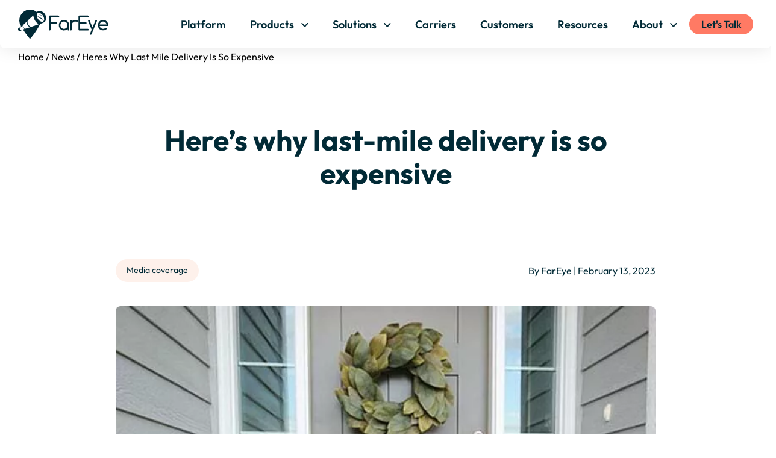

--- FILE ---
content_type: text/html; charset=UTF-8
request_url: https://fareye.com/news/heres-why-last-mile-delivery-is-so-expensive
body_size: 27285
content:
<!DOCTYPE html>
<html lang="en-US">
    <head itemscope itemtype="http://schema.org/WebSite">
    <link rel="preload" href="/assets/fonts/outfit-v6-latin-regular.woff2?id=b75b791f3c10755ce2d4f35feaab804a" as="font" type="font/woff2" crossorigin>
    <link rel="preload" href="/assets/fonts/outfit-v6-latin-600.woff2?id=4e836f19c734834b125a4a40bb9f9bdf" as="font" type="font/woff2" crossorigin>
    <link rel="preload" href="/assets/fonts/outfit-v6-latin-700.woff2?id=4c3162da1dc9dfddd474a8470046e17b" as="font" type="font/woff2" crossorigin>
    <link rel="preload" href="/assets/fonts/bitter-v28-latin-500.woff2?id=76f6ff1c6dfc848755c388992e60ec06" as="font" type="font/woff2" crossorigin>

    
     
                    

            <!-- Google Tag Manager -->
            <script>(function (w, d, s, l, i) {
                    w[l] = w[l] || [];
                    w[l].push({
                        'gtm.start':
                            new Date().getTime(), event: 'gtm.js'
                    });
                    var f = d.getElementsByTagName(s)[0],
                        j = d.createElement(s), dl = l != 'dataLayer' ? '&l=' + l : '';
                    j.async = true;
                    j.src =
                        'https://www.googletagmanager.com/gtm.js?id=' + i + dl;
                    f.parentNode.insertBefore(j, f);
                })(window, document, 'script', 'dataLayer', 'GTM-WWHM8QS');</script>
            <!-- End Google Tag Manager -->
        
        <meta http-equiv="X-UA-Compatible" content="IE=edge">
        <meta charset="utf-8">
        <meta name="viewport" content="width=device-width, initial-scale=1">
        <meta name="referrer" content="origin-when-cross-origin">
        <script>document.documentElement.setAttribute('data-ua', navigator.userAgent)</script>

        <link rel="apple-touch-icon" sizes="180x180" href="/assets/images/favicons/apple-touch-icon.png">
        <link rel="icon" type="image/png" sizes="32x32" href="/assets/images/favicons/favicon-32x32.png">
        <link rel="icon" type="image/png" sizes="16x16" href="/assets/images/favicons/favicon-16x16.png">
        <link rel="manifest" href="/assets/images/favicons/site.webmanifest">
        <link rel="mask-icon" href="/assets/images/favicons/safari-pinned-tab.svg" color="#5bbad5">
        <link rel="shortcut icon" href="/assets/images/favicons/favicon.ico">
        <link rel="author" href="https://fareye.com/about/leadership">
        <meta name="msapplication-TileColor" content="#da532c">
        <meta name="msapplication-config" content="/assets/images/favicons/browserconfig.xml">
        <meta name="theme-color" content="#ffffff">

        <style>
            [x-cloak] {
                display: none !important;
            }
            #breadcrumb-container {
            position: absolute;
            z-index: 999999999;
            padding-top: 2px;
            padding-left: 20px;
            }

            @media (min-width: 1023px) {
            #breadcrumb-container {
                padding-top: 82px;
                padding-left: 30px;
            }
            }
            @media (min-width: 1375px) {
            #breadcrumb-box {
                margin-left: auto;
                margin-right: auto;
                width: 100%;
                max-width: 85.69rem;
            }
            }
            /* Safari icon fixed */
            .icon-alignment {
            width: -webkit-max-content !important;
            }
        </style>
                        <link rel="stylesheet" href="/assets/main.min.css?id=46dbe5e0a56af4e37e25866a8fd40ac4">
                                                                                                                                                                                                                                                                                                                                                                                                                                                                                                                                                                                                                                                                                                                                                                                                                            <title>Here’s why last-mile delivery is so expensive | FarEye</title><meta name="keywords" content="last mile delivery, mid mile delviery, first mile delivery">
<meta name="description" content="First choice for last mile">
<meta name="referrer" content="no-referrer-when-downgrade">
<meta name="robots" content="all">
<meta content="GetFarEye" property="fb:profile_id">
<meta content="en_US" property="og:locale">
<meta content="en_AU" property="og:locale:alternate">
<meta content="en_PH" property="og:locale:alternate">
<meta content="FarEye" property="og:site_name">
<meta content="website" property="og:type">
<meta content="https://fareye.com/news/heres-why-last-mile-delivery-is-so-expensive" property="og:url">
<meta content="Here’s why last-mile delivery is so expensive" property="og:title">
<meta content="First choice for last mile" property="og:description">
<meta content="https://fareye.com/uploads/generic/og-images/_1200x630_crop_center-center_82_none/Brand_OGThumb_1200x630.jpg?mtime=1698298514" property="og:image">
<meta content="1200" property="og:image:width">
<meta content="630" property="og:image:height">
<meta content="FarEye&#039;s industry-leading technology allows you to turn the last-mile delivery experience into your competitive advantage." property="og:image:alt">
<meta name="twitter:card" content="summary_large_image">
<meta name="twitter:site" content="@FarEye">
<meta name="twitter:creator" content="@FarEye">
<meta name="twitter:title" content="Here’s why last-mile delivery is so expensive">
<meta name="twitter:description" content="First choice for last mile">
<meta name="twitter:image" content="https://fareye.com/uploads/generic/og-images/_1200x630_crop_center-center_82_none/Brand_OGThumb_1200x630.jpg?mtime=1698298514">
<meta name="twitter:image:width" content="1200">
<meta name="twitter:image:height" content="630">
<meta name="twitter:image:alt" content="FarEye&#039;s industry-leading technology allows you to turn the last-mile delivery experience into your competitive advantage.">
<link href="https://fareye.com/news/heres-why-last-mile-delivery-is-so-expensive" rel="canonical">
<link href="https://fareye.com/" rel="home">
<link href="https://fareye.com/au/en/news/heres-why-last-mile-delivery-is-so-expensive" rel="alternate" hreflang="en-au">
<link href="https://fareye.com/ph/en/news/heres-why-last-mile-delivery-is-so-expensive" rel="alternate" hreflang="en-ph">
<link href="https://fareye.com/news/heres-why-last-mile-delivery-is-so-expensive" rel="alternate" hreflang="x-default">
<link href="https://fareye.com/news/heres-why-last-mile-delivery-is-so-expensive" rel="alternate" hreflang="en-us">
<script src="//js-eu1.hsforms.net/forms/embed/v2.js"></script>
<script>var webperf_config={url:'https://fareye.com/cpresources/d84b4d8d/boomerang-1.0.0.min.js?v=1767783882',title:'Here’s why last-mile delivery is so expensive | FarEye'||document.title||'',requestId:'',};(function(w){w.BOOMR=w.BOOMR||{};w.BOOMR.globalOnErrorOrig=w.BOOMR.globalOnError=w.onerror;w.BOOMR.globalErrors=[];var now=(function(){try{if("performance"in w){return function(){return Math.round(w.performance.now()+performance.timing.navigationStart);};}}
catch(ignore){}
return Date.now||function(){return new Date().getTime();};})();w.onerror=function BOOMR_plugins_errors_onerror(message,fileName,lineNumber,columnNumber,error){if(w.BOOMR.version){if(typeof w.BOOMR.globalOnErrorOrig==="function"){w.BOOMR.globalOnErrorOrig.apply(w,arguments);}
return;}
if(typeof error!=="undefined"&&error!==null){error.timestamp=now();w.BOOMR.globalErrors.push(error);}
else{w.BOOMR.globalErrors.push({message:message,fileName:fileName,lineNumber:lineNumber,columnNumber:columnNumber,noStack:true,timestamp:now()});}
if(typeof w.BOOMR.globalOnError==="function"){w.BOOMR.globalOnError.apply(w,arguments);}};w.onerror._bmr=true;})(window);(function(){if(window.BOOMR&&(window.BOOMR.version||window.BOOMR.snippetExecuted)){return;}
window.BOOMR=window.BOOMR||{};window.BOOMR.snippetStart=new Date().getTime();window.BOOMR.snippetExecuted=true;window.BOOMR.snippetVersion=15;window.BOOMR.url=webperf_config.url;var where=document.currentScript||document.getElementsByTagName("script")[0],parentNode=where.parentNode,promoted=false,LOADER_TIMEOUT=3000;function promote(){if(promoted){return;}
var script=document.createElement("script");script.id="boomr-scr-as";script.src=window.BOOMR.url;script.async=true;parentNode.appendChild(script);promoted=true;}
function iframeLoader(wasFallback){promoted=true;var dom,doc=document,bootstrap,iframe,iframeStyle,win=window;window.BOOMR.snippetMethod=wasFallback?"if":"i";bootstrap=function(parent,scriptId){var script=doc.createElement("script");script.id=scriptId||"boomr-if-as";script.src=window.BOOMR.url;BOOMR_lstart=new Date().getTime();parent=parent||doc.body;parent.appendChild(script);};if(!window.addEventListener&&window.attachEvent&&navigator.userAgent.match(/MSIE [678]\./)){window.BOOMR.snippetMethod="s";bootstrap(parentNode,"boomr-async");return;}
iframe=document.createElement("IFRAME");iframe.src="about:blank";iframe.title="";iframe.role="presentation";iframe.loading="eager";iframeStyle=(iframe.frameElement||iframe).style;iframeStyle.width=0;iframeStyle.height=0;iframeStyle.border=0;iframeStyle.display="none";parentNode.appendChild(iframe);try{win=iframe.contentWindow;doc=win.document.open();}
catch(e){dom=document.domain;iframe.src="javascript:var d=document.open();d.domain='"+dom+"';void 0;";win=iframe.contentWindow;doc=win.document.open();}
win._boomrl=function(){bootstrap();};if(win.addEventListener){win.addEventListener("load",win._boomrl,false);}
else if(win.attachEvent){win.attachEvent("onload",win._boomrl);}
doc.close();}
var link=document.createElement("link");if(link.relList&&typeof link.relList.supports==="function"&&link.relList.supports("preload")&&("as"in link)){window.BOOMR.snippetMethod="p";link.href=window.BOOMR.url;link.rel="preload";link.as="script";link.addEventListener("load",promote);link.addEventListener("error",function(){iframeLoader(true);});setTimeout(function(){if(!promoted){iframeLoader(true);}},LOADER_TIMEOUT);BOOMR_lstart=new Date().getTime();parentNode.appendChild(link);}
else{iframeLoader(false);}
function boomerangSaveLoadTime(e){window.BOOMR_onload=(e&&e.timeStamp)||new Date().getTime();}
if(window.addEventListener){window.addEventListener("load",boomerangSaveLoadTime,false);}
else if(window.attachEvent){window.attachEvent("onload",boomerangSaveLoadTime);}})();if(document.addEventListener){document.addEventListener("onBoomerangLoaded",function(e){if(webperf_config.title){e.detail.BOOMR.addVar({'doc_title':webperf_config.title,});}
if(webperf_config.requestId){e.detail.BOOMR.addVar({'request_id':webperf_config.requestId,});}});}
else if(document.attachEvent){document.attachEvent("onpropertychange",function(e){if(!e)e=event;if(e.propertyName==="onBoomerangLoaded"){if(webperf_config.title){e.detail.BOOMR.addVar({'doc_title':webperf_config.title,});}
if(webperf_config.requestId){e.detail.BOOMR.addVar({'request_id':webperf_config.requestId,});}}});};</script></head>
    <body class="">

                    <!-- Google Tag Manager (noscript) -->
            <noscript>
                <iframe src="https://www.googletagmanager.com/ns.html?id=GTM-WWHM8QS"
                        height="0" width="0" style="display:none;visibility:hidden"></iframe>
            </noscript>
            <!-- End Google Tag Manager (noscript) -->
        
        <a class="skip-link" href="#main">Skip to content</a>

                     

<style>
    .embed-container {
            height: 335px !important;
        }
    @media (max-width: 400px) {
        .embed-container {
            height: 210px !important;
        }
    }
   .sub_menu_link {
        border-color: rgb(245 245 245 / var(--tw-border-opacity)) !important;
    }
    .sub_menu_link:hover {
        border-color: rgb(255 173 158 / var(--tw-border-opacity)) !important;
    }
    .triangle-up {
        width: 0;
        height: 0;
        border-left: 10px solid transparent;
        border-right: 10px solid transparent;
        border-bottom: 20px solid #f5f5f5;
        position: absolute;
        left: 50%;
        top: 95%;
        transform: translate(-445%, -50%);
    }
	/* Menu Switch */
	.desktop_menu {
		max-width: 85.69rem !important;
	}
	.mobile_menu {
		display: none;
	}
    .mega-menu-product{
        max-width: 85.69rem;
        width: 100vw;
        left:-643px;
        padding:0px;
    }
    .mega-menu-solution{
        max-width: 85.69rem;
        width: 100vw;
        left:-780px;
        padding:0px;
    }
    .mega-menu-description{
        font-size: 12px;
    }
    .mega-menu-description:hover{
        font-size: 12px;
    }
    .mega-menu-heading{
        font-size: 28px;
        line-height: 2.5;
        text-decoration: underline;
    }
	@media(max-width:1370px) {
        .mega-menu-product{
            left:unset;
            right:-715px;
        }
        .mega-menu-solution{
            left:unset;
            right:-590px;
        }
    }
	@media(max-width:1280px) {
        .mega-menu-product{
            right:-660px;
        }
        .mega-menu-solution{
            right:-543px;
        }
    }
	@media(max-width:1054px) {
        .mega-menu-product{
            right:-635px;
        }
        .mega-menu-solution{
            right:-518px;
        }
    }
	@media(max-width:1024px) {
		.desktop_menu {
			display: none;
		}
		.mobile_menu {
			display: inline;
		}
        .mega-menu-description{
            font-size: 18px;
        }
	}
</style>

    <header
            x-cloak
            x-data="components.header()"
            class="site-header"
            :class="{
		'-lvl1': mobileMenuOpen,
		'-lvl2': mobileMenuOpen && currentMenu,
		'-compress': !atTop,
        
	}"
    >
            <div
                x-ref="mast"
                class="site-header__mast"
        >
		<div class="flex items-center h-full">
			<a class="relative logo" href="/" aria-label="Home">
				<svg class="logo__mark h-[35px] lg:h-[40px] xl:h-[47px]" xmlns="http://www.w3.org/2000/svg" xmlns:xlink="http://www.w3.org/1999/xlink" viewBox="0 0 239 75">
  <defs>
    <path id="typlfcqydd-a" d="M0 0h74.249v75H0z"></path>
  </defs>
  <g fill="none" fill-rule="evenodd">
    <path d="M66.357 24.775c-.215-.263-.544-.48-.847-.643-.097-.052-.195-.101-.292-.153-1.511-.806-3.038-1.58-4.56-2.365l-8.653-4.462c-.141 1.21.255 2.062 1.224 2.57.362.19.726.377 1.088.567 3.705 1.944 7.415 3.878 11.135 5.79a.935.935 0 0 0 .196.067c.28.068.654.065.702-.027.168-.33.3-.832.157-1.125a1.152 1.152 0 0 0-.15-.22M53.76 11.47c.007.007.012.022.022.027a942.21 942.21 0 0 0 8.956 4.714c.134.069.351-.018.66-.105.088-.025.181-.05.285-.072h.001a71.782 71.782 0 0 0-6.42-3.511c-1.898-.904-3.333-1.437-3.655-1.291.05.082.088.183.15.238" fill="currentColor"></path>
    <mask id="typlfcqydd-b" fill="#fff">
      <use xlink:href="#typlfcqydd-a"></use>
    </mask>
    <path d="M52.572 38.532c-5.297 1.775-10.614 3.49-15.91 5.266-1.82.611-3.488.464-5.13-.539-3.929-2.4-6.182-5.87-6.738-10.432-.268-2.21.326-4.185 1.976-5.709 4.301-3.973 8.642-7.902 12.972-11.844.102-.094.243-.145.258-.153.885 3.04 1.561 6.054 2.64 8.917 2.006 5.323 5.644 9.401 10.315 12.596.371.253.63.67.941 1.012-.44.302-.839.723-1.324.886m-21.677 7.166c-3.614 1.14-7.215 2.323-10.847 3.401-1.494.443-2.872-.113-3.759-1.323a35.133 35.133 0 0 1-2.9-4.738c-.605-1.18-.548-2.572.406-3.542a181.324 181.324 0 0 1 8.751-8.299c.236 6.335 2.795 11.153 8.454 14.13l-.105.371m-18.343 5.95c-1.08.362-2.154.745-3.246 1.062-1.803.523-3.28-.066-4.199-1.62-.928-1.568-.724-3.094.682-4.42 1.794-1.69 3.634-3.335 5.46-4.994.154-.14.344-.24.543-.377 1.301 4.751 1.301 4.751 5.17 8.862-1.517.511-2.962 1.003-4.41 1.487M68.51 27.49c-.479 1.547-1.404 2.667-2.618 3.291a5.209 5.209 0 0 1-2.167.562 6.735 6.735 0 0 1-1.625-.13 12.594 12.594 0 0 1-2.367-.723c-1.522-.632-2.872-1.542-4.086-2.652a19.276 19.276 0 0 1-1.76-1.846c-2.434-2.9-4.192-6.084-4.525-9.765-.077-.85-.078-1.726.007-2.63a6.74 6.74 0 0 1 .614-2.294c.856-1.8 2.493-2.878 4.532-2.952a7.08 7.08 0 0 1 2.042.238c2.406.626 4.37 1.808 6.037 3.347 1.471 1.358 2.711 2.994 3.811 4.785.315.513.6 1.036.865 1.567 1.007 2.017 1.636 4.172 1.687 6.518-.076.48-.125.97-.193 1.452a7.918 7.918 0 0 1-.254 1.232M51.477 5.046l-.06.033c-.42.186-.84.386-1.263.617-.682.374-1.193.332-1.842-.154C43.334 1.817 37.722-.028 32.98 0c-8.692.006-15.046 2.377-20.297 7.273-7.437 6.934-10.748 15.428-8.92 25.635.584 3.268 2.063 6.195 3.662 9.06.38.68.376 1.111-.27 1.63-.979.782-1.826 1.73-2.813 2.498-.598.466-1.32.867-2.05 1.046-1.136.276-1.854.904-2.106 1.99-.396 1.706-.188 3.337.914 4.766 1.881 2.441 4.803 2.795 6.535.676.756-.925 1.623-1.415 2.711-1.698.662-.172 1.33-.356 1.954-.627.732-.317 1.124-.14 1.57.537 4.791 7.29 10.173 14.14 15.726 20.855 1.477 1.786 2.464 1.827 3.952.028 2.546-3.077 5.084-6.165 7.513-9.334 6.424-8.382 12.224-17.16 16.802-26.71.181-.379.682-.675 1.101-.856 1.371-.593 2.748-1.172 4.124-1.753.903-.16 1.8-.396 2.681-.72 8.423-3.1 10.65-10.726 6.332-20.596-3.543-8.1-13.399-12.009-20.623-8.654" fill="currentColor" mask="url(#typlfcqydd-b)"></path>
    <path d="M0 0h239v75H0z"></path>
  </g>
</svg>

				<svg class="logo__type absolute left-0 top-0 h-[35px] lg:h-[40px] xl:h-[47px]" xmlns="http://www.w3.org/2000/svg" xmlns:xlink="http://www.w3.org/1999/xlink" viewBox="0 0 239 75">
  <defs>
    <path id="ubwrxqmqzo-a" d="M0 0h27.391v27.406H0z"></path>
  </defs>
  <g fill="none" fill-rule="evenodd">
    <path d="M128.153 46.856c-1.808 1.822-4.25 2.868-6.703 2.868l-.259-.004c-5.092-.15-9.235-4.412-9.235-9.5 0-5.31 4.204-9.47 9.571-9.47v-.646l.008.646c5.122.003 9.321 4.248 9.358 9.464.02 2.481-.953 4.841-2.74 6.642m6.751-9.155c-1.209-6.48-6.912-11.184-13.562-11.184-.583 0-1.173.037-1.754.111-3.697.47-7.228 2.628-9.446 5.773-1.548 2.197-3.164 5.871-2.06 10.9 1.35 6.16 6.903 10.63 13.203 10.63 2.468 0 4.835-.669 7.038-1.988.844-.505 1.661-1.105 2.561-1.885v.198a45.33 45.33 0 0 0 .01 1.607c.034 1.147.884 2.002 2.101 2.036 1.144 0 1.968-.746 2.102-1.904.02-.187.025-.383.025-.573l.001-3.15c.002-2.624.003-5.247-.004-7.869 0-1.06-.069-1.918-.215-2.702M185.066 49.739c-.237-.029-.47-.028-.755-.031l-2.848-.001c-5.822-.003-11.643-.004-17.462.012.02-4.337.021-8.673 0-13.008 4.02.017 8.038.014 12.06.013l2.66-.001.131.001c.164.003.326.003.486-.011a2.022 2.022 0 0 0 1.842-1.823c.063-.665-.107-1.24-.493-1.665-.413-.454-1.036-.695-1.804-.695l-2.026-.002c-4.279-.003-8.556-.006-12.836.014a.049.049 0 0 0-.02 0A1188.656 1188.656 0 0 0 164 19.555c-.002-.008-.002-.015-.002-.022h.034c5.271.015 10.545.015 15.805.014h4.738c.412.006.877 0 1.348-.294a2.098 2.098 0 0 0 .932-2.322c-.254-.963-1.037-1.538-2.094-1.538l-22.656-.002c-1.47 0-2.248.785-2.248 2.27l.001 34.067c0 1.308.82 2.153 2.086 2.154 3.813.001 7.627.003 11.441.003 3.814 0 7.628-.002 11.441-.003 1.15 0 2.031-.823 2.095-1.955.064-1.127-.716-2.047-1.855-2.188" fill="currentColor"></path>
    <g transform="translate(211.166 26.504)">
      <mask id="ubwrxqmqzo-b" fill="#fff">
        <use xlink:href="#ubwrxqmqzo-a"></use>
      </mask>
      <path d="M4.454 11.602c.902-3.78 4.232-7.379 9.258-7.379l.298.005c4.823.138 8.074 3.775 8.918 7.374H4.454Zm22.925 1.529c-.052-.73-.108-1.484-.267-2.235C25.78 4.582 20.139 0 13.699 0c-1.117 0-2.24.137-3.338.409C5.795 1.542 2.183 4.911.7 9.423c-1.486 4.524-.574 9.393 2.44 13.024a13.695 13.695 0 0 0 10.562 4.959c3.13 0 6.124-1.029 8.424-2.896l.097-.077c.276-.217.62-.488.819-.941.402-.917.123-2.01-.662-2.599-.387-.291-.801-.439-1.233-.439-.508 0-1.02.208-1.516.617-1.732 1.421-3.666 2.142-5.75 2.142a10.11 10.11 0 0 1-2.172-.247c-3.718-.828-6.095-3.147-7.262-7.135l20.53.003c.817-.002 1.442-.231 1.86-.68.422-.453.607-1.103.542-2.023Z" fill="currentColor" mask="url(#ubwrxqmqzo-b)"></path>
    </g>
    <path d="M107.985 19.134a2.106 2.106 0 0 0 .701-2.388c-.295-.848-1.047-1.354-2.01-1.354l-11.358.004c-3.728 0-7.457-.005-11.205-.024-.74 0-1.332.217-1.758.646-.427.43-.65 1.05-.647 1.793.023 4.146.02 8.292.016 12.438l-.002 21.287c0 .334 0 .75.2 1.168a2.092 2.092 0 0 0 1.901 1.201c.178 0 .357-.022.533-.064.922-.223 1.542-1.075 1.544-2.12v-2.787c.002-4.074.004-8.149-.01-12.224 2.625.013 5.25.016 7.874.016h7.097c.118 0 .235-.003.353-.013a2.056 2.056 0 0 0 1.862-1.887c.047-.64-.132-1.196-.518-1.61-.416-.449-1.033-.686-1.78-.686l-6.793-.003c-2.696 0-5.39.002-8.095.01.013-3.37.012-6.744.011-10.116v-2.876l20.504.002c.467 0 1.048 0 1.58-.413M205.966 26.61c-.956.224-1.285 1.014-1.503 1.537l-7.55 18.084-7.649-18.294c-.5-1.194-1.65-1.707-2.795-1.255-1.07.424-1.568 1.627-1.155 2.8.06.17.13.336.198.504l1.528 3.658c2.493 5.972 4.986 11.943 7.487 17.91.074.173.072.266-.006.453a1875.708 1875.708 0 0 0-3.292 7.894l-.847 2.04c-.52 1.253-.11 2.466.996 2.95.28.121.57.182.856.182.252 0 .5-.047.735-.14.56-.226 1.018-.705 1.288-1.352l14.228-34.038c.355-.845.237-1.64-.34-2.303-.379-.433-1.063-.89-2.179-.63M156.033 27.303c-4.448-1.456-8.653-.877-12.496 1.724a17.98 17.98 0 0 0-1.743 1.355c0-.577 0-1.13-.01-1.682-.02-1.21-.8-2.077-1.94-2.159-.61-.04-1.17.144-1.576.523-.434.404-.673 1.007-.674 1.696v22.942c-.001.087-.001.175.005.257a2.036 2.036 0 0 0 1.979 1.924l.088.001c.595 0 1.104-.19 1.478-.552.42-.409.644-1.013.644-1.748v-4.762c-.001-2.197-.002-4.394.005-6.59.008-3.565 1.599-6.327 4.728-8.21 2.604-1.566 5.435-1.752 8.422-.55.909.365 1.79.211 2.418-.425a2.146 2.146 0 0 0 .424-2.394c-.37-.804-1.093-1.134-1.752-1.35" fill="currentColor"></path>
    <path d="M0 0h239v75H0z"></path>
  </g>
</svg>

			</a>
		</div>

				<button aria-label="Open/Close Navigation" @click="mobileMenuOpen = !mobileMenuOpen" class="relative lg:hidden bg-almost-black rounded-full w-[30px] h-[30px] z-10">
	<i 
		:class="{ 
			'-rotate-45 translate-x-[0] translate-y-[4px]': mobileMenuOpen,
		}"
		class="absolute top-[10px] left-[7px] w-[16px] h-[2px] rounded-full bg-white transition transform"
	></i>
	<i 
		:class="{ 
			'rotate-45 translate-x-[0] -translate-y-[4px]': mobileMenuOpen,	
		}"
		class="absolute top-[18px] left-[7px] w-[16px] h-[2px] rounded-full bg-white transform transition"
	></i>
</button>
	    <nav
                    x-ref="mainMenu"
                    class="main-menu"
                    :class="{
				'-open': mobileMenuOpen,
				'lt-lg:overflow-hidden': currentMenu != '',
			}"
            >
			<ul @click.away="currentMenu = ''">
							   <li class="main-menu__item">
                            <a class="lg:hidden btn" href="https://fareye.com/book-a-meeting">Let's Talk</a>
                        </li>
				
									
                            
                            
                            
                                
                                <li data
                                    class="main-menu__item transition"
                                    :class="{
										'lt-lg:opacity-0': currentMenu,
										'-active': window.location.pathname.startsWith(`/${'platform'}`),
									}"
                                >
                                    <a  class="main-menu__item__link" href="https://fareye.com/platform" aria-current="">
                                        <span>Platform</span>
                                    </a>
                                </li>

                            
                                            					                                                        <li
                                    class="main-menu__item"
                                    :class="{
									'-current': currentMenu === 'f3d8996a-50c2-4fcd-9f7a-dfc40caad650',
									'-active': window.location.pathname.startsWith(`/${'products'}`),
								}"
                            >
                                <button
                                        @click="currentMenu = currentMenu === 'f3d8996a-50c2-4fcd-9f7a-dfc40caad650' ? '' : 'f3d8996a-50c2-4fcd-9f7a-dfc40caad650'"
                                        class="main-menu__item__link transition group"
                                        :class="{ 'lt-lg:opacity-0': currentMenu }"
                                        :aria-expanded="false"
                                        aria-controls="submenu-f3d8996a-50c2-4fcd-9f7a-dfc40caad650"
                                >
                                                                        <span class="flex justify-between items-center w-full lg:items-baseline">
										<span class="group-hover:underline">Products</span>	
										<svg class="hidden lg:block flex-shrink-none w-[12px] ml-[12px] transform -translate-y-[2px]" xmlns="http://www.w3.org/2000/svg" viewBox="0 0 13 7">
  <g stroke="currentColor" stroke-width="2" fill="none" fill-rule="evenodd" stroke-linecap="round">
    <path d="m1.338 1 5 5M11.338 1l-5 5"></path>
  </g>
</svg>

                                        <svg class="lg:hidden flex-shrink-none w-[21px]" xmlns="http://www.w3.org/2000/svg" viewBox="0 0 23 12">
  <path d="M21.8 5.1 17.5.8c-.5-.5-1.3-.5-1.8 0-.2.2-.4.6-.4.9 0 .3.1.7.4.9l2 2H1.8C1.1 4.7.5 5.3.5 6s.6 1.3 1.3 1.3h15.9l-2 2c-.5.5-.5 1.3 0 1.8.3.3.6.4.9.4.3 0 .7-.1.9-.4l4.2-4.2c.3-.2.4-.6.4-.9 0-.3-.1-.6-.3-.9z" fill="currentColor"></path>
</svg>

									</span>
                                </button>

                                                                                                    <div
                                            id="submenu-f3d8996a-50c2-4fcd-9f7a-dfc40caad650"
                                            class="main-menu__submenu"
                                            :class="{
											'opacity-100 translate-y-0 pointer-events-auto z-[1] overflow-auto': currentMenu === 'f3d8996a-50c2-4fcd-9f7a-dfc40caad650',
											'opacity-0 -translate-y-[6px] pointer-events-none mdw:invisible': currentMenu !== 'f3d8996a-50c2-4fcd-9f7a-dfc40caad650'
										}"
                                            aria-label="Products"
                                    >
                                        <div
                                                class="lt-lg:container cursor-default transform transition delay-100 duration-200"
                                        >
                                            <div class="">
                                                <div
                                                        @click="currentMenu = ''"
                                                        class="text-[16px] flex items-center mb-[40px] lg:hidden"
                                                >
                                                    <svg class="w-[7px] transform rotate-180 mr-[14px]" xmlns="http://www.w3.org/2000/svg" viewBox="0 0 8 13">
  <path d="M.191 12.814a.615.615 0 0 1-.063-.822l.063-.067 5.59-5.428L.192 1.07A.615.615 0 0 1 .128.248L.191.18A.663.663 0 0 1 1.036.12l.072.06 6.05 5.873c.227.22.254.568.063.82l-.064.069-6.05 5.872a.666.666 0 0 1-.916 0" fill="currentColor" fill-rule="evenodd"></path>
</svg>

                                                    <span>Back</span>
                                                </div>

                                                
                                                
                                                    
                                                                                                                                                                        
                                                        
                                                            <div class="mb-[32px] lg:mb-0">
                                                                <a  class="main-menu__subnav-link" href="https://fareye.com/products/multi-carrier-shipping-software" aria-current="">
                                                                    <span>Ship</span>
                                                                    <svg class="w-[21px] lg:hidden" xmlns="http://www.w3.org/2000/svg" viewBox="0 0 23 12">
  <path d="M21.8 5.1 17.5.8c-.5-.5-1.3-.5-1.8 0-.2.2-.4.6-.4.9 0 .3.1.7.4.9l2 2H1.8C1.1 4.7.5 5.3.5 6s.6 1.3 1.3 1.3h15.9l-2 2c-.5.5-.5 1.3 0 1.8.3.3.6.4.9.4.3 0 .7-.1.9-.4l4.2-4.2c.3-.2.4-.6.4-.9 0-.3-.1-.6-.3-.9z" fill="currentColor"></path>
</svg>

                                                                </a>
                                                            </div>

                                                        
                                                    
                                                
                                                    
                                                                                                                                                                        
                                                        
                                                            <div class="mb-[32px] lg:mb-0">
                                                                <a  class="main-menu__subnav-link" href="https://fareye.com/products/route-planning-software" aria-current="">
                                                                    <span>Route</span>
                                                                    <svg class="w-[21px] lg:hidden" xmlns="http://www.w3.org/2000/svg" viewBox="0 0 23 12">
  <path d="M21.8 5.1 17.5.8c-.5-.5-1.3-.5-1.8 0-.2.2-.4.6-.4.9 0 .3.1.7.4.9l2 2H1.8C1.1 4.7.5 5.3.5 6s.6 1.3 1.3 1.3h15.9l-2 2c-.5.5-.5 1.3 0 1.8.3.3.6.4.9.4.3 0 .7-.1.9-.4l4.2-4.2c.3-.2.4-.6.4-.9 0-.3-.1-.6-.3-.9z" fill="currentColor"></path>
</svg>

                                                                </a>
                                                            </div>

                                                        
                                                    
                                                
                                                    
                                                                                                                                                                        
                                                        
                                                            <div class="mb-[32px] lg:mb-0">
                                                                <a  class="main-menu__subnav-link" href="https://fareye.com/products/territory-planning" aria-current="">
                                                                    <span>Plan</span>
                                                                    <svg class="w-[21px] lg:hidden" xmlns="http://www.w3.org/2000/svg" viewBox="0 0 23 12">
  <path d="M21.8 5.1 17.5.8c-.5-.5-1.3-.5-1.8 0-.2.2-.4.6-.4.9 0 .3.1.7.4.9l2 2H1.8C1.1 4.7.5 5.3.5 6s.6 1.3 1.3 1.3h15.9l-2 2c-.5.5-.5 1.3 0 1.8.3.3.6.4.9.4.3 0 .7-.1.9-.4l4.2-4.2c.3-.2.4-.6.4-.9 0-.3-.1-.6-.3-.9z" fill="currentColor"></path>
</svg>

                                                                </a>
                                                            </div>

                                                        
                                                    
                                                
                                                    
                                                                                                                                                                        
                                                        
                                                            <div class="mb-[32px] lg:mb-0">
                                                                <a  class="main-menu__subnav-link" href="https://fareye.com/products/smart" aria-current="">
                                                                    <span>Smart</span>
                                                                    <svg class="w-[21px] lg:hidden" xmlns="http://www.w3.org/2000/svg" viewBox="0 0 23 12">
  <path d="M21.8 5.1 17.5.8c-.5-.5-1.3-.5-1.8 0-.2.2-.4.6-.4.9 0 .3.1.7.4.9l2 2H1.8C1.1 4.7.5 5.3.5 6s.6 1.3 1.3 1.3h15.9l-2 2c-.5.5-.5 1.3 0 1.8.3.3.6.4.9.4.3 0 .7-.1.9-.4l4.2-4.2c.3-.2.4-.6.4-.9 0-.3-.1-.6-.3-.9z" fill="currentColor"></path>
</svg>

                                                                </a>
                                                            </div>

                                                        
                                                    
                                                
                                                    
                                                                                                                                                                        
                                                        
                                                            <div class="mb-[32px] lg:mb-0">
                                                                <a  class="main-menu__subnav-link" href="https://fareye.com/products/last-mile-tracking" aria-current="">
                                                                    <span>Track</span>
                                                                    <svg class="w-[21px] lg:hidden" xmlns="http://www.w3.org/2000/svg" viewBox="0 0 23 12">
  <path d="M21.8 5.1 17.5.8c-.5-.5-1.3-.5-1.8 0-.2.2-.4.6-.4.9 0 .3.1.7.4.9l2 2H1.8C1.1 4.7.5 5.3.5 6s.6 1.3 1.3 1.3h15.9l-2 2c-.5.5-.5 1.3 0 1.8.3.3.6.4.9.4.3 0 .7-.1.9-.4l4.2-4.2c.3-.2.4-.6.4-.9 0-.3-.1-.6-.3-.9z" fill="currentColor"></path>
</svg>

                                                                </a>
                                                            </div>

                                                        
                                                    
                                                
                                                    
                                                                                                                                                                        
                                                        
                                                            <div class="mb-[32px] lg:mb-0">
                                                                <a  class="main-menu__subnav-link" href="https://fareye.com/products/execute" aria-current="">
                                                                    <span>Execute</span>
                                                                    <svg class="w-[21px] lg:hidden" xmlns="http://www.w3.org/2000/svg" viewBox="0 0 23 12">
  <path d="M21.8 5.1 17.5.8c-.5-.5-1.3-.5-1.8 0-.2.2-.4.6-.4.9 0 .3.1.7.4.9l2 2H1.8C1.1 4.7.5 5.3.5 6s.6 1.3 1.3 1.3h15.9l-2 2c-.5.5-.5 1.3 0 1.8.3.3.6.4.9.4.3 0 .7-.1.9-.4l4.2-4.2c.3-.2.4-.6.4-.9 0-.3-.1-.6-.3-.9z" fill="currentColor"></path>
</svg>

                                                                </a>
                                                            </div>

                                                        
                                                    
                                                
                                                    
                                                                                                                                                                        
                                                        
                                                            <div class="mb-[32px] lg:mb-0">
                                                                <a  class="main-menu__subnav-link" href="https://fareye.com/products/delivery-experience" aria-current="">
                                                                    <span>Experience</span>
                                                                    <svg class="w-[21px] lg:hidden" xmlns="http://www.w3.org/2000/svg" viewBox="0 0 23 12">
  <path d="M21.8 5.1 17.5.8c-.5-.5-1.3-.5-1.8 0-.2.2-.4.6-.4.9 0 .3.1.7.4.9l2 2H1.8C1.1 4.7.5 5.3.5 6s.6 1.3 1.3 1.3h15.9l-2 2c-.5.5-.5 1.3 0 1.8.3.3.6.4.9.4.3 0 .7-.1.9-.4l4.2-4.2c.3-.2.4-.6.4-.9 0-.3-.1-.6-.3-.9z" fill="currentColor"></path>
</svg>

                                                                </a>
                                                            </div>

                                                        
                                                    
                                                
                                                    
                                                                                                                                                                        
                                                        
                                                            <div class="mb-[32px] lg:mb-0">
                                                                <a  class="main-menu__subnav-link" href="https://fareye.com/products/grow" aria-current="">
                                                                    <span>Grow</span>
                                                                    <svg class="w-[21px] lg:hidden" xmlns="http://www.w3.org/2000/svg" viewBox="0 0 23 12">
  <path d="M21.8 5.1 17.5.8c-.5-.5-1.3-.5-1.8 0-.2.2-.4.6-.4.9 0 .3.1.7.4.9l2 2H1.8C1.1 4.7.5 5.3.5 6s.6 1.3 1.3 1.3h15.9l-2 2c-.5.5-.5 1.3 0 1.8.3.3.6.4.9.4.3 0 .7-.1.9-.4l4.2-4.2c.3-.2.4-.6.4-.9 0-.3-.1-.6-.3-.9z" fill="currentColor"></path>
</svg>

                                                                </a>
                                                            </div>

                                                        
                                                    
                                                
                                                    
                                                                                                                                                                        
                                                        
                                                            <div class="mb-[32px] lg:mb-0">
                                                                <a  class="main-menu__subnav-link" href="https://fareye.com/products/analyze" aria-current="">
                                                                    <span>Analyze</span>
                                                                    <svg class="w-[21px] lg:hidden" xmlns="http://www.w3.org/2000/svg" viewBox="0 0 23 12">
  <path d="M21.8 5.1 17.5.8c-.5-.5-1.3-.5-1.8 0-.2.2-.4.6-.4.9 0 .3.1.7.4.9l2 2H1.8C1.1 4.7.5 5.3.5 6s.6 1.3 1.3 1.3h15.9l-2 2c-.5.5-.5 1.3 0 1.8.3.3.6.4.9.4.3 0 .7-.1.9-.4l4.2-4.2c.3-.2.4-.6.4-.9 0-.3-.1-.6-.3-.9z" fill="currentColor"></path>
</svg>

                                                                </a>
                                                            </div>

                                                        
                                                    
                                                
                                            </div>
                                        </div>
                                    </div>
                                                            </li>


                                            					
														<li class="main-menu__item" :class="{
																																			}">
								<button
									@click="currentMenu = currentMenu === '2afa0a5d-eead-4746-bcea-55ac448ccb58' ? '' : '2afa0a5d-eead-4746-bcea-55ac448ccb58'" class="main-menu__item__link transition group" :class="{ 'lt-lg:opacity-0': currentMenu }" :aria-expanded="false" aria-controls="submenu-2afa0a5d-eead-4746-bcea-55ac448ccb58">
																		<span class="flex justify-between items-center w-full lg:items-baseline">
										<span class="group-hover:underline">Solutions</span>
										<svg class="hidden lg:block flex-shrink-none w-[12px] ml-[12px] transform -translate-y-[2px]" xmlns="http://www.w3.org/2000/svg" viewBox="0 0 13 7">
  <g stroke="currentColor" stroke-width="2" fill="none" fill-rule="evenodd" stroke-linecap="round">
    <path d="m1.338 1 5 5M11.338 1l-5 5"></path>
  </g>
</svg>

										<svg class="lg:hidden flex-shrink-none w-[21px]" xmlns="http://www.w3.org/2000/svg" viewBox="0 0 23 12">
  <path d="M21.8 5.1 17.5.8c-.5-.5-1.3-.5-1.8 0-.2.2-.4.6-.4.9 0 .3.1.7.4.9l2 2H1.8C1.1 4.7.5 5.3.5 6s.6 1.3 1.3 1.3h15.9l-2 2c-.5.5-.5 1.3 0 1.8.3.3.6.4.9.4.3 0 .7-.1.9-.4l4.2-4.2c.3-.2.4-.6.4-.9 0-.3-.1-.6-.3-.9z" fill="currentColor"></path>
</svg>

									</span>
								</button>

								                                <div class="mobile_menu">                                                                                                         <div
                                                id="submenu-2afa0a5d-eead-4746-bcea-55ac448ccb58"
                                                class="main-menu__submenu"
                                                :class="{
                                                'opacity-100 translate-y-0 pointer-events-auto z-[1] overflow-auto': currentMenu === '2afa0a5d-eead-4746-bcea-55ac448ccb58',
                                                'opacity-0 -translate-y-[6px] pointer-events-none mdw:invisible': currentMenu !== '2afa0a5d-eead-4746-bcea-55ac448ccb58'
                                            }"
                                                aria-label="Solutions"
                                        >
                                            <div
                                                    class="lt-lg:container cursor-default transform transition delay-100 duration-200"
                                            >
                                                <div class="">
                                                    <div
                                                            @click="currentMenu = ''"
                                                            class="text-[16px] flex items-center mb-[40px] lg:hidden"
                                                    >
                                                        <svg class="w-[7px] transform rotate-180 mr-[14px]" xmlns="http://www.w3.org/2000/svg" viewBox="0 0 8 13">
  <path d="M.191 12.814a.615.615 0 0 1-.063-.822l.063-.067 5.59-5.428L.192 1.07A.615.615 0 0 1 .128.248L.191.18A.663.663 0 0 1 1.036.12l.072.06 6.05 5.873c.227.22.254.568.063.82l-.064.069-6.05 5.872a.666.666 0 0 1-.916 0" fill="currentColor" fill-rule="evenodd"></path>
</svg>

                                                        <span>Back</span>
                                                    </div>

                                                                                                                                                          <b class="mega-menu-heading">Industries</b>
                                                                                                                                                                                                                            
                                                                                                                                                                                                                                                                                                                                                                        <div class="mb-[32px] lg:mb-0">
                                                                    <a  class="main-menu__subnav-link" href="https://fareye.com/industries" aria-current="">
                                                                        <span>Industries Overview</br>
                                                                                                                                                </span>
                                                                        <svg class="w-[21px] lg:hidden" xmlns="http://www.w3.org/2000/svg" viewBox="0 0 23 12">
  <path d="M21.8 5.1 17.5.8c-.5-.5-1.3-.5-1.8 0-.2.2-.4.6-.4.9 0 .3.1.7.4.9l2 2H1.8C1.1 4.7.5 5.3.5 6s.6 1.3 1.3 1.3h15.9l-2 2c-.5.5-.5 1.3 0 1.8.3.3.6.4.9.4.3 0 .7-.1.9-.4l4.2-4.2c.3-.2.4-.6.4-.9 0-.3-.1-.6-.3-.9z" fill="currentColor"></path>
</svg>

                                                                    </a>
                                                                </div>

                                                            
                                                     
                                                                                                                                                                                                                            
                                                                                                                                                                                                                                                                                                                                                                        <div class="mb-[32px] lg:mb-0">
                                                                    <a  class="main-menu__subnav-link" href="https://fareye.com/industries/big-and-bulky" aria-current="">
                                                                        <span>Big &amp; Bulky</br>
                                                                                                                                                </span>
                                                                        <svg class="w-[21px] lg:hidden" xmlns="http://www.w3.org/2000/svg" viewBox="0 0 23 12">
  <path d="M21.8 5.1 17.5.8c-.5-.5-1.3-.5-1.8 0-.2.2-.4.6-.4.9 0 .3.1.7.4.9l2 2H1.8C1.1 4.7.5 5.3.5 6s.6 1.3 1.3 1.3h15.9l-2 2c-.5.5-.5 1.3 0 1.8.3.3.6.4.9.4.3 0 .7-.1.9-.4l4.2-4.2c.3-.2.4-.6.4-.9 0-.3-.1-.6-.3-.9z" fill="currentColor"></path>
</svg>

                                                                    </a>
                                                                </div>

                                                            
                                                     
                                                                                                                                                                                                                            
                                                                                                                                                                                                                                                                                                                                                                        <div class="mb-[32px] lg:mb-0">
                                                                    <a  class="main-menu__subnav-link" href="https://fareye.com/industries/courier-and-logistics" aria-current="">
                                                                        <span>Courier and logistics</br>
                                                                                                                                                </span>
                                                                        <svg class="w-[21px] lg:hidden" xmlns="http://www.w3.org/2000/svg" viewBox="0 0 23 12">
  <path d="M21.8 5.1 17.5.8c-.5-.5-1.3-.5-1.8 0-.2.2-.4.6-.4.9 0 .3.1.7.4.9l2 2H1.8C1.1 4.7.5 5.3.5 6s.6 1.3 1.3 1.3h15.9l-2 2c-.5.5-.5 1.3 0 1.8.3.3.6.4.9.4.3 0 .7-.1.9-.4l4.2-4.2c.3-.2.4-.6.4-.9 0-.3-.1-.6-.3-.9z" fill="currentColor"></path>
</svg>

                                                                    </a>
                                                                </div>

                                                            
                                                     
                                                                                                                                                                                                                            
                                                                                                                                                                                                                                                                                                                                                                        <div class="mb-[32px] lg:mb-0">
                                                                    <a  class="main-menu__subnav-link" href="https://fareye.com/industries/ecommerce" aria-current="">
                                                                        <span>E-commerce</br>
                                                                                                                                                </span>
                                                                        <svg class="w-[21px] lg:hidden" xmlns="http://www.w3.org/2000/svg" viewBox="0 0 23 12">
  <path d="M21.8 5.1 17.5.8c-.5-.5-1.3-.5-1.8 0-.2.2-.4.6-.4.9 0 .3.1.7.4.9l2 2H1.8C1.1 4.7.5 5.3.5 6s.6 1.3 1.3 1.3h15.9l-2 2c-.5.5-.5 1.3 0 1.8.3.3.6.4.9.4.3 0 .7-.1.9-.4l4.2-4.2c.3-.2.4-.6.4-.9 0-.3-.1-.6-.3-.9z" fill="currentColor"></path>
</svg>

                                                                    </a>
                                                                </div>

                                                            
                                                     
                                                                                                                                                                                                                            
                                                                                                                                                                                                                                                                                                                                                                        <div class="mb-[32px] lg:mb-0">
                                                                    <a  class="main-menu__subnav-link" href="https://fareye.com/industries/grocery" aria-current="">
                                                                        <span>Grocery</br>
                                                                                                                                                </span>
                                                                        <svg class="w-[21px] lg:hidden" xmlns="http://www.w3.org/2000/svg" viewBox="0 0 23 12">
  <path d="M21.8 5.1 17.5.8c-.5-.5-1.3-.5-1.8 0-.2.2-.4.6-.4.9 0 .3.1.7.4.9l2 2H1.8C1.1 4.7.5 5.3.5 6s.6 1.3 1.3 1.3h15.9l-2 2c-.5.5-.5 1.3 0 1.8.3.3.6.4.9.4.3 0 .7-.1.9-.4l4.2-4.2c.3-.2.4-.6.4-.9 0-.3-.1-.6-.3-.9z" fill="currentColor"></path>
</svg>

                                                                    </a>
                                                                </div>

                                                            
                                                     
                                                                                                                                                                                                                            
                                                                                                                                                                                                                                                                                                                                                                        <div class="mb-[32px] lg:mb-0">
                                                                    <a  class="main-menu__subnav-link" href="https://fareye.com/industries/pharmaceuticals-healthcare" aria-current="">
                                                                        <span>Pharmaceuticals</br>
                                                                                                                                                </span>
                                                                        <svg class="w-[21px] lg:hidden" xmlns="http://www.w3.org/2000/svg" viewBox="0 0 23 12">
  <path d="M21.8 5.1 17.5.8c-.5-.5-1.3-.5-1.8 0-.2.2-.4.6-.4.9 0 .3.1.7.4.9l2 2H1.8C1.1 4.7.5 5.3.5 6s.6 1.3 1.3 1.3h15.9l-2 2c-.5.5-.5 1.3 0 1.8.3.3.6.4.9.4.3 0 .7-.1.9-.4l4.2-4.2c.3-.2.4-.6.4-.9 0-.3-.1-.6-.3-.9z" fill="currentColor"></path>
</svg>

                                                                    </a>
                                                                </div>

                                                            
                                                     
                                                                                                                                                                                                                            
                                                                                                                                                                                                                                                                                                                                                                        <div class="mb-[32px] lg:mb-0">
                                                                    <a  class="main-menu__subnav-link" href="https://fareye.com/industries/retail" aria-current="">
                                                                        <span>Retail</br>
                                                                                                                                                </span>
                                                                        <svg class="w-[21px] lg:hidden" xmlns="http://www.w3.org/2000/svg" viewBox="0 0 23 12">
  <path d="M21.8 5.1 17.5.8c-.5-.5-1.3-.5-1.8 0-.2.2-.4.6-.4.9 0 .3.1.7.4.9l2 2H1.8C1.1 4.7.5 5.3.5 6s.6 1.3 1.3 1.3h15.9l-2 2c-.5.5-.5 1.3 0 1.8.3.3.6.4.9.4.3 0 .7-.1.9-.4l4.2-4.2c.3-.2.4-.6.4-.9 0-.3-.1-.6-.3-.9z" fill="currentColor"></path>
</svg>

                                                                    </a>
                                                                </div>

                                                            
                                                     
                                                                                                                                                                                                                            
                                                        
                                                                                                                                                                                                                            
                                                        
                                                                                                                                                                                                                            
                                                        
                                                                                                                                                                                                                            
                                                        
                                                                                                                                                                                                                            
                                                        
                                                                                                                                                                                                                            
                                                        
                                                                                                                                                                                                                            
                                                        
                                                                                                                                                                                                                            
                                                        
                                                                                                        
                                                   <b class="mega-menu-heading">Use Cases</b>
                                                                                                                                                                   
                                                        
                                                                                                                                                                   
                                                        
                                                                                                                                                                   
                                                        
                                                                                                                                                                   
                                                        
                                                                                                                                                                   
                                                        
                                                                                                                                                                   
                                                        
                                                                                                                                                                   
                                                        
                                                                                                                                                                   
                                                                                                                                                                                                                                            
                                                            
                                                                <div class="mb-[32px] lg:mb-0">
                                                                    <a id="boarder" class="main-menu__subnav-link" href="https://fareye.com/solutions/transportation-management-solution" aria-current="">
                                                                        <span>Transportation Management Software</br>
                                                                                                                                                </span>
                                                                        <svg class="w-[21px] lg:hidden" xmlns="http://www.w3.org/2000/svg" viewBox="0 0 23 12">
  <path d="M21.8 5.1 17.5.8c-.5-.5-1.3-.5-1.8 0-.2.2-.4.6-.4.9 0 .3.1.7.4.9l2 2H1.8C1.1 4.7.5 5.3.5 6s.6 1.3 1.3 1.3h15.9l-2 2c-.5.5-.5 1.3 0 1.8.3.3.6.4.9.4.3 0 .7-.1.9-.4l4.2-4.2c.3-.2.4-.6.4-.9 0-.3-.1-.6-.3-.9z" fill="currentColor"></path>
</svg>

                                                                    </a>
                                                                </div>

                                                            
                                                      
                                                                                                                                                                   
                                                                                                                                                                                                                                            
                                                            
                                                                <div class="mb-[32px] lg:mb-0">
                                                                    <a id="boarder" class="main-menu__subnav-link" href="https://fareye.com/solutions/primary-secondary-distribution" aria-current="">
                                                                        <span>Primary &amp; Secondary Distribution</br>
                                                                                                                                                </span>
                                                                        <svg class="w-[21px] lg:hidden" xmlns="http://www.w3.org/2000/svg" viewBox="0 0 23 12">
  <path d="M21.8 5.1 17.5.8c-.5-.5-1.3-.5-1.8 0-.2.2-.4.6-.4.9 0 .3.1.7.4.9l2 2H1.8C1.1 4.7.5 5.3.5 6s.6 1.3 1.3 1.3h15.9l-2 2c-.5.5-.5 1.3 0 1.8.3.3.6.4.9.4.3 0 .7-.1.9-.4l4.2-4.2c.3-.2.4-.6.4-.9 0-.3-.1-.6-.3-.9z" fill="currentColor"></path>
</svg>

                                                                    </a>
                                                                </div>

                                                            
                                                      
                                                                                                                                                                   
                                                                                                                                                                                                                                            
                                                            
                                                                <div class="mb-[32px] lg:mb-0">
                                                                    <a id="boarder" class="main-menu__subnav-link" href="https://fareye.com/solutions/multi-carrier-parcel-management-system" aria-current="">
                                                                        <span>Carrier Management</br>
                                                                                                                                                </span>
                                                                        <svg class="w-[21px] lg:hidden" xmlns="http://www.w3.org/2000/svg" viewBox="0 0 23 12">
  <path d="M21.8 5.1 17.5.8c-.5-.5-1.3-.5-1.8 0-.2.2-.4.6-.4.9 0 .3.1.7.4.9l2 2H1.8C1.1 4.7.5 5.3.5 6s.6 1.3 1.3 1.3h15.9l-2 2c-.5.5-.5 1.3 0 1.8.3.3.6.4.9.4.3 0 .7-.1.9-.4l4.2-4.2c.3-.2.4-.6.4-.9 0-.3-.1-.6-.3-.9z" fill="currentColor"></path>
</svg>

                                                                    </a>
                                                                </div>

                                                            
                                                      
                                                                                                                                                                   
                                                                                                                                                                                                                                            
                                                            
                                                                <div class="mb-[32px] lg:mb-0">
                                                                    <a id="boarder" class="main-menu__subnav-link" href="https://fareye.com/solutions/delivery-experience" aria-current="">
                                                                        <span>Customer Experience</br>
                                                                                                                                                </span>
                                                                        <svg class="w-[21px] lg:hidden" xmlns="http://www.w3.org/2000/svg" viewBox="0 0 23 12">
  <path d="M21.8 5.1 17.5.8c-.5-.5-1.3-.5-1.8 0-.2.2-.4.6-.4.9 0 .3.1.7.4.9l2 2H1.8C1.1 4.7.5 5.3.5 6s.6 1.3 1.3 1.3h15.9l-2 2c-.5.5-.5 1.3 0 1.8.3.3.6.4.9.4.3 0 .7-.1.9-.4l4.2-4.2c.3-.2.4-.6.4-.9 0-.3-.1-.6-.3-.9z" fill="currentColor"></path>
</svg>

                                                                    </a>
                                                                </div>

                                                            
                                                      
                                                                                                                                                                   
                                                                                                                                                                                                                                            
                                                            
                                                                <div class="mb-[32px] lg:mb-0">
                                                                    <a id="boarder" class="main-menu__subnav-link" href="https://fareye.com/solutions/multimodal-tracking" aria-current="">
                                                                        <span>Multimodal Tracking</br>
                                                                                                                                                </span>
                                                                        <svg class="w-[21px] lg:hidden" xmlns="http://www.w3.org/2000/svg" viewBox="0 0 23 12">
  <path d="M21.8 5.1 17.5.8c-.5-.5-1.3-.5-1.8 0-.2.2-.4.6-.4.9 0 .3.1.7.4.9l2 2H1.8C1.1 4.7.5 5.3.5 6s.6 1.3 1.3 1.3h15.9l-2 2c-.5.5-.5 1.3 0 1.8.3.3.6.4.9.4.3 0 .7-.1.9-.4l4.2-4.2c.3-.2.4-.6.4-.9 0-.3-.1-.6-.3-.9z" fill="currentColor"></path>
</svg>

                                                                    </a>
                                                                </div>

                                                            
                                                      
                                                                                                                                                                   
                                                                                                                                                                                                                                            
                                                            
                                                                <div class="mb-[32px] lg:mb-0">
                                                                    <a id="boarder" class="main-menu__subnav-link" href="https://fareye.com/solutions/ev-route-planner" aria-current="">
                                                                        <span>EV Routing</br>
                                                                                                                                                </span>
                                                                        <svg class="w-[21px] lg:hidden" xmlns="http://www.w3.org/2000/svg" viewBox="0 0 23 12">
  <path d="M21.8 5.1 17.5.8c-.5-.5-1.3-.5-1.8 0-.2.2-.4.6-.4.9 0 .3.1.7.4.9l2 2H1.8C1.1 4.7.5 5.3.5 6s.6 1.3 1.3 1.3h15.9l-2 2c-.5.5-.5 1.3 0 1.8.3.3.6.4.9.4.3 0 .7-.1.9-.4l4.2-4.2c.3-.2.4-.6.4-.9 0-.3-.1-.6-.3-.9z" fill="currentColor"></path>
</svg>

                                                                    </a>
                                                                </div>

                                                            
                                                      
                                                                                                                                                                   
                                                                                                                                                                                                                                            
                                                            
                                                                <div class="mb-[32px] lg:mb-0">
                                                                    <a id="boarder" class="main-menu__subnav-link" href="https://fareye.com/solutions/sustainability" aria-current="">
                                                                        <span>Sustainability</br>
                                                                                                                                                </span>
                                                                        <svg class="w-[21px] lg:hidden" xmlns="http://www.w3.org/2000/svg" viewBox="0 0 23 12">
  <path d="M21.8 5.1 17.5.8c-.5-.5-1.3-.5-1.8 0-.2.2-.4.6-.4.9 0 .3.1.7.4.9l2 2H1.8C1.1 4.7.5 5.3.5 6s.6 1.3 1.3 1.3h15.9l-2 2c-.5.5-.5 1.3 0 1.8.3.3.6.4.9.4.3 0 .7-.1.9-.4l4.2-4.2c.3-.2.4-.6.4-.9 0-.3-.1-.6-.3-.9z" fill="currentColor"></path>
</svg>

                                                                    </a>
                                                                </div>

                                                            
                                                      
                                                                                                                                                                   
                                                                                                                                                                                                                                            
                                                            
                                                                <div class="mb-[32px] lg:mb-0">
                                                                    <a id="boarder" class="main-menu__subnav-link" href="https://fareye.com/solutions/returns-management" aria-current="">
                                                                        <span>Returns Management</br>
                                                                                                                                                </span>
                                                                        <svg class="w-[21px] lg:hidden" xmlns="http://www.w3.org/2000/svg" viewBox="0 0 23 12">
  <path d="M21.8 5.1 17.5.8c-.5-.5-1.3-.5-1.8 0-.2.2-.4.6-.4.9 0 .3.1.7.4.9l2 2H1.8C1.1 4.7.5 5.3.5 6s.6 1.3 1.3 1.3h15.9l-2 2c-.5.5-.5 1.3 0 1.8.3.3.6.4.9.4.3 0 .7-.1.9-.4l4.2-4.2c.3-.2.4-.6.4-.9 0-.3-.1-.6-.3-.9z" fill="currentColor"></path>
</svg>

                                                                    </a>
                                                                </div>

                                                            
                                                      
                                                    
                                                </div>
                                            </div>
                                        </div>
                                                                    </div>
                                    
                                								<div class="desktop_menu relative">
									                                    <div class="triangle-up" :class="{'opacity-100 translate-y-0 pointer-events-auto z-[1] overflow-auto': currentMenu === '2afa0a5d-eead-4746-bcea-55ac448ccb58','opacity-0 -translate-y-[6px] pointer-events-none mdw:invisible': currentMenu !== '2afa0a5d-eead-4746-bcea-55ac448ccb58'}" aria-label="Solutions"></div>
									<div id="submenu-2afa0a5d-eead-4746-bcea-55ac448ccb58" class="main-menu__submenu justify-center mega-menu-solution" :class="{
											                                                    'opacity-100 translate-y-0 pointer-events-auto z-[1] overflow-auto': currentMenu === '2afa0a5d-eead-4746-bcea-55ac448ccb58',
											                                                    'opacity-0 -translate-y-[6px] pointer-events-none mdw:invisible': currentMenu !== '2afa0a5d-eead-4746-bcea-55ac448ccb58'
											                                                }" aria-label="Solutions">
										<div>

											<div class=" cursor-default transform transition delay-100 duration-200 ">

												<div @click="currentMenu = ''" class="text-[16px] flex items-center mb-[40px] lg:hidden">
													<svg class="w-[7px] transform rotate-180 mr-[14px]" xmlns="http://www.w3.org/2000/svg" viewBox="0 0 8 13">
  <path d="M.191 12.814a.615.615 0 0 1-.063-.822l.063-.067 5.59-5.428L.192 1.07A.615.615 0 0 1 .128.248L.191.18A.663.663 0 0 1 1.036.12l.072.06 6.05 5.873c.227.22.254.568.063.82l-.064.069-6.05 5.872a.666.666 0 0 1-.916 0" fill="currentColor" fill-rule="evenodd"></path>
</svg>

													<span>Back</span>
												</div>

												
												<div class="grid grid-cols-1 lg:grid-cols-2">
                                                                                                    <div class="mb-[32px] lg:mb-0 lg:w-1 px-[24px] py-8">
														<b style="padding-left:30px">Industries</b>
														<div class="mb-[32px] lg:mb-0 grid grid-cols-1 lg:grid-cols-2 gap-6">
															                                                                                                                                                                                
                                                                                                                                                                                                                                                                                                                                                                                                <a  class="main-menu__subnav-link" href="https://fareye.com/industries" aria-current="">
                                                                        <span>Industries Overview</br>
                                                                                                                                                </span>
                                                                        <svg class="w-[21px] lg:hidden" xmlns="http://www.w3.org/2000/svg" viewBox="0 0 23 12">
  <path d="M21.8 5.1 17.5.8c-.5-.5-1.3-.5-1.8 0-.2.2-.4.6-.4.9 0 .3.1.7.4.9l2 2H1.8C1.1 4.7.5 5.3.5 6s.6 1.3 1.3 1.3h15.9l-2 2c-.5.5-.5 1.3 0 1.8.3.3.6.4.9.4.3 0 .7-.1.9-.4l4.2-4.2c.3-.2.4-.6.4-.9 0-.3-.1-.6-.3-.9z" fill="currentColor"></path>
</svg>

                                                                    </a>
                                                                                                                                                                                        
															                                                                                                                                                                                
                                                                                                                                                                                                                                                                                                                                                                                                <a  class="main-menu__subnav-link" href="https://fareye.com/industries/big-and-bulky" aria-current="">
                                                                        <span>Big &amp; Bulky</br>
                                                                                                                                                </span>
                                                                        <svg class="w-[21px] lg:hidden" xmlns="http://www.w3.org/2000/svg" viewBox="0 0 23 12">
  <path d="M21.8 5.1 17.5.8c-.5-.5-1.3-.5-1.8 0-.2.2-.4.6-.4.9 0 .3.1.7.4.9l2 2H1.8C1.1 4.7.5 5.3.5 6s.6 1.3 1.3 1.3h15.9l-2 2c-.5.5-.5 1.3 0 1.8.3.3.6.4.9.4.3 0 .7-.1.9-.4l4.2-4.2c.3-.2.4-.6.4-.9 0-.3-.1-.6-.3-.9z" fill="currentColor"></path>
</svg>

                                                                    </a>
                                                                                                                                                                                        
															                                                                                                                                                                                
                                                                                                                                                                                                                                                                                                                                                                                                <a  class="main-menu__subnav-link" href="https://fareye.com/industries/courier-and-logistics" aria-current="">
                                                                        <span>Courier and logistics</br>
                                                                                                                                                </span>
                                                                        <svg class="w-[21px] lg:hidden" xmlns="http://www.w3.org/2000/svg" viewBox="0 0 23 12">
  <path d="M21.8 5.1 17.5.8c-.5-.5-1.3-.5-1.8 0-.2.2-.4.6-.4.9 0 .3.1.7.4.9l2 2H1.8C1.1 4.7.5 5.3.5 6s.6 1.3 1.3 1.3h15.9l-2 2c-.5.5-.5 1.3 0 1.8.3.3.6.4.9.4.3 0 .7-.1.9-.4l4.2-4.2c.3-.2.4-.6.4-.9 0-.3-.1-.6-.3-.9z" fill="currentColor"></path>
</svg>

                                                                    </a>
                                                                                                                                                                                        
															                                                                                                                                                                                
                                                                                                                                                                                                                                                                                                                                                                                                <a  class="main-menu__subnav-link" href="https://fareye.com/industries/ecommerce" aria-current="">
                                                                        <span>E-commerce</br>
                                                                                                                                                </span>
                                                                        <svg class="w-[21px] lg:hidden" xmlns="http://www.w3.org/2000/svg" viewBox="0 0 23 12">
  <path d="M21.8 5.1 17.5.8c-.5-.5-1.3-.5-1.8 0-.2.2-.4.6-.4.9 0 .3.1.7.4.9l2 2H1.8C1.1 4.7.5 5.3.5 6s.6 1.3 1.3 1.3h15.9l-2 2c-.5.5-.5 1.3 0 1.8.3.3.6.4.9.4.3 0 .7-.1.9-.4l4.2-4.2c.3-.2.4-.6.4-.9 0-.3-.1-.6-.3-.9z" fill="currentColor"></path>
</svg>

                                                                    </a>
                                                                                                                                                                                        
															                                                                                                                                                                                
                                                                                                                                                                                                                                                                                                                                                                                                <a  class="main-menu__subnav-link" href="https://fareye.com/industries/grocery" aria-current="">
                                                                        <span>Grocery</br>
                                                                                                                                                </span>
                                                                        <svg class="w-[21px] lg:hidden" xmlns="http://www.w3.org/2000/svg" viewBox="0 0 23 12">
  <path d="M21.8 5.1 17.5.8c-.5-.5-1.3-.5-1.8 0-.2.2-.4.6-.4.9 0 .3.1.7.4.9l2 2H1.8C1.1 4.7.5 5.3.5 6s.6 1.3 1.3 1.3h15.9l-2 2c-.5.5-.5 1.3 0 1.8.3.3.6.4.9.4.3 0 .7-.1.9-.4l4.2-4.2c.3-.2.4-.6.4-.9 0-.3-.1-.6-.3-.9z" fill="currentColor"></path>
</svg>

                                                                    </a>
                                                                                                                                                                                        
															                                                                                                                                                                                
                                                                                                                                                                                                                                                                                                                                                                                                <a  class="main-menu__subnav-link" href="https://fareye.com/industries/pharmaceuticals-healthcare" aria-current="">
                                                                        <span>Pharmaceuticals</br>
                                                                                                                                                </span>
                                                                        <svg class="w-[21px] lg:hidden" xmlns="http://www.w3.org/2000/svg" viewBox="0 0 23 12">
  <path d="M21.8 5.1 17.5.8c-.5-.5-1.3-.5-1.8 0-.2.2-.4.6-.4.9 0 .3.1.7.4.9l2 2H1.8C1.1 4.7.5 5.3.5 6s.6 1.3 1.3 1.3h15.9l-2 2c-.5.5-.5 1.3 0 1.8.3.3.6.4.9.4.3 0 .7-.1.9-.4l4.2-4.2c.3-.2.4-.6.4-.9 0-.3-.1-.6-.3-.9z" fill="currentColor"></path>
</svg>

                                                                    </a>
                                                                                                                                                                                        
															                                                                                                                                                                                
                                                                                                                                                                                                                                                                                                                                                                                                <a  class="main-menu__subnav-link" href="https://fareye.com/industries/retail" aria-current="">
                                                                        <span>Retail</br>
                                                                                                                                                </span>
                                                                        <svg class="w-[21px] lg:hidden" xmlns="http://www.w3.org/2000/svg" viewBox="0 0 23 12">
  <path d="M21.8 5.1 17.5.8c-.5-.5-1.3-.5-1.8 0-.2.2-.4.6-.4.9 0 .3.1.7.4.9l2 2H1.8C1.1 4.7.5 5.3.5 6s.6 1.3 1.3 1.3h15.9l-2 2c-.5.5-.5 1.3 0 1.8.3.3.6.4.9.4.3 0 .7-.1.9-.4l4.2-4.2c.3-.2.4-.6.4-.9 0-.3-.1-.6-.3-.9z" fill="currentColor"></path>
</svg>

                                                                    </a>
                                                                                                                                                                                        
															                                                                                                                                                                                
                                                                                                                        
															                                                                                                                                                                                
                                                                                                                        
															                                                                                                                                                                                
                                                                                                                        
															                                                                                                                                                                                
                                                                                                                        
															                                                                                                                                                                                
                                                                                                                        
															                                                                                                                                                                                
                                                                                                                        
															                                                                                                                                                                                
                                                                                                                        
															                                                                                                                                                                                
                                                                                                                        
																													</div>
													</div>
													<div class="mb-[32px] lg:mb-0 lg:w-1 px-[24px] py-8" style="background-color:#F5F5F5">
														<b style="padding-left:30px">Use Cases</b>
														<div class="mb-[32px] lg:mb-0 grid grid-cols-1 lg:grid-cols-2 gap-6">
															                                                                                                                                                                                
                                                                                                                    
															                                                                                                                                                                                
                                                                                                                    
															                                                                                                                                                                                
                                                                                                                    
															                                                                                                                                                                                
                                                                                                                    
															                                                                                                                                                                                
                                                                                                                    
															                                                                                                                                                                                
                                                                                                                    
															                                                                                                                                                                                
                                                                                                                    
															                                                                                                                                                                                
                                                        																																																																																						<a  class="main-menu__subnav-link" href="https://fareye.com/solutions/transportation-management-solution" aria-current="">
																			<span class="sub_menu_link">Transportation Management Software</br>
                                                                                                                                                        </span>
																			<svg class="w-[21px] lg:hidden" xmlns="http://www.w3.org/2000/svg" viewBox="0 0 23 12">
  <path d="M21.8 5.1 17.5.8c-.5-.5-1.3-.5-1.8 0-.2.2-.4.6-.4.9 0 .3.1.7.4.9l2 2H1.8C1.1 4.7.5 5.3.5 6s.6 1.3 1.3 1.3h15.9l-2 2c-.5.5-.5 1.3 0 1.8.3.3.6.4.9.4.3 0 .7-.1.9-.4l4.2-4.2c.3-.2.4-.6.4-.9 0-.3-.1-.6-.3-.9z" fill="currentColor"></path>
</svg>

																		</a>
																																	                                                            
															                                                                                                                                                                                
                                                        																																																																																						<a  class="main-menu__subnav-link" href="https://fareye.com/solutions/primary-secondary-distribution" aria-current="">
																			<span class="sub_menu_link">Primary &amp; Secondary Distribution</br>
                                                                                                                                                        </span>
																			<svg class="w-[21px] lg:hidden" xmlns="http://www.w3.org/2000/svg" viewBox="0 0 23 12">
  <path d="M21.8 5.1 17.5.8c-.5-.5-1.3-.5-1.8 0-.2.2-.4.6-.4.9 0 .3.1.7.4.9l2 2H1.8C1.1 4.7.5 5.3.5 6s.6 1.3 1.3 1.3h15.9l-2 2c-.5.5-.5 1.3 0 1.8.3.3.6.4.9.4.3 0 .7-.1.9-.4l4.2-4.2c.3-.2.4-.6.4-.9 0-.3-.1-.6-.3-.9z" fill="currentColor"></path>
</svg>

																		</a>
																																	                                                            
															                                                                                                                                                                                
                                                        																																																																																						<a  class="main-menu__subnav-link" href="https://fareye.com/solutions/multi-carrier-parcel-management-system" aria-current="">
																			<span class="sub_menu_link">Carrier Management</br>
                                                                                                                                                        </span>
																			<svg class="w-[21px] lg:hidden" xmlns="http://www.w3.org/2000/svg" viewBox="0 0 23 12">
  <path d="M21.8 5.1 17.5.8c-.5-.5-1.3-.5-1.8 0-.2.2-.4.6-.4.9 0 .3.1.7.4.9l2 2H1.8C1.1 4.7.5 5.3.5 6s.6 1.3 1.3 1.3h15.9l-2 2c-.5.5-.5 1.3 0 1.8.3.3.6.4.9.4.3 0 .7-.1.9-.4l4.2-4.2c.3-.2.4-.6.4-.9 0-.3-.1-.6-.3-.9z" fill="currentColor"></path>
</svg>

																		</a>
																																	                                                            
															                                                                                                                                                                                
                                                        																																																																																						<a  class="main-menu__subnav-link" href="https://fareye.com/solutions/delivery-experience" aria-current="">
																			<span class="sub_menu_link">Customer Experience</br>
                                                                                                                                                        </span>
																			<svg class="w-[21px] lg:hidden" xmlns="http://www.w3.org/2000/svg" viewBox="0 0 23 12">
  <path d="M21.8 5.1 17.5.8c-.5-.5-1.3-.5-1.8 0-.2.2-.4.6-.4.9 0 .3.1.7.4.9l2 2H1.8C1.1 4.7.5 5.3.5 6s.6 1.3 1.3 1.3h15.9l-2 2c-.5.5-.5 1.3 0 1.8.3.3.6.4.9.4.3 0 .7-.1.9-.4l4.2-4.2c.3-.2.4-.6.4-.9 0-.3-.1-.6-.3-.9z" fill="currentColor"></path>
</svg>

																		</a>
																																	                                                            
															                                                                                                                                                                                
                                                        																																																																																						<a  class="main-menu__subnav-link" href="https://fareye.com/solutions/multimodal-tracking" aria-current="">
																			<span class="sub_menu_link">Multimodal Tracking</br>
                                                                                                                                                        </span>
																			<svg class="w-[21px] lg:hidden" xmlns="http://www.w3.org/2000/svg" viewBox="0 0 23 12">
  <path d="M21.8 5.1 17.5.8c-.5-.5-1.3-.5-1.8 0-.2.2-.4.6-.4.9 0 .3.1.7.4.9l2 2H1.8C1.1 4.7.5 5.3.5 6s.6 1.3 1.3 1.3h15.9l-2 2c-.5.5-.5 1.3 0 1.8.3.3.6.4.9.4.3 0 .7-.1.9-.4l4.2-4.2c.3-.2.4-.6.4-.9 0-.3-.1-.6-.3-.9z" fill="currentColor"></path>
</svg>

																		</a>
																																	                                                            
															                                                                                                                                                                                
                                                        																																																																																						<a  class="main-menu__subnav-link" href="https://fareye.com/solutions/ev-route-planner" aria-current="">
																			<span class="sub_menu_link">EV Routing</br>
                                                                                                                                                        </span>
																			<svg class="w-[21px] lg:hidden" xmlns="http://www.w3.org/2000/svg" viewBox="0 0 23 12">
  <path d="M21.8 5.1 17.5.8c-.5-.5-1.3-.5-1.8 0-.2.2-.4.6-.4.9 0 .3.1.7.4.9l2 2H1.8C1.1 4.7.5 5.3.5 6s.6 1.3 1.3 1.3h15.9l-2 2c-.5.5-.5 1.3 0 1.8.3.3.6.4.9.4.3 0 .7-.1.9-.4l4.2-4.2c.3-.2.4-.6.4-.9 0-.3-.1-.6-.3-.9z" fill="currentColor"></path>
</svg>

																		</a>
																																	                                                            
															                                                                                                                                                                                
                                                        																																																																																						<a  class="main-menu__subnav-link" href="https://fareye.com/solutions/sustainability" aria-current="">
																			<span class="sub_menu_link">Sustainability</br>
                                                                                                                                                        </span>
																			<svg class="w-[21px] lg:hidden" xmlns="http://www.w3.org/2000/svg" viewBox="0 0 23 12">
  <path d="M21.8 5.1 17.5.8c-.5-.5-1.3-.5-1.8 0-.2.2-.4.6-.4.9 0 .3.1.7.4.9l2 2H1.8C1.1 4.7.5 5.3.5 6s.6 1.3 1.3 1.3h15.9l-2 2c-.5.5-.5 1.3 0 1.8.3.3.6.4.9.4.3 0 .7-.1.9-.4l4.2-4.2c.3-.2.4-.6.4-.9 0-.3-.1-.6-.3-.9z" fill="currentColor"></path>
</svg>

																		</a>
																																	                                                            
															                                                                                                                                                                                
                                                        																																																																																						<a  class="main-menu__subnav-link" href="https://fareye.com/solutions/returns-management" aria-current="">
																			<span class="sub_menu_link">Returns Management</br>
                                                                                                                                                        </span>
																			<svg class="w-[21px] lg:hidden" xmlns="http://www.w3.org/2000/svg" viewBox="0 0 23 12">
  <path d="M21.8 5.1 17.5.8c-.5-.5-1.3-.5-1.8 0-.2.2-.4.6-.4.9 0 .3.1.7.4.9l2 2H1.8C1.1 4.7.5 5.3.5 6s.6 1.3 1.3 1.3h15.9l-2 2c-.5.5-.5 1.3 0 1.8.3.3.6.4.9.4.3 0 .7-.1.9-.4l4.2-4.2c.3-.2.4-.6.4-.9 0-.3-.1-.6-.3-.9z" fill="currentColor"></path>
</svg>

																		</a>
																																	                                                            
																													</div>
													</div>
												</div>
											</div>
										</div>
									</div>
																	</div>
							</li>

                                                					
                            
                            
                            
                                
                                <li data
                                    class="main-menu__item transition"
                                    :class="{
										'lt-lg:opacity-0': currentMenu,
										'-active': window.location.pathname.startsWith(`/${'carriers '}`),
									}"
                                >
                                    <a  class="main-menu__item__link" href="https://fareye.com/carrier-network" aria-current="">
                                        <span>Carriers </span>
                                    </a>
                                </li>

                            
                                            					
                            
                            
                            
                                
                                <li data
                                    class="main-menu__item transition"
                                    :class="{
										'lt-lg:opacity-0': currentMenu,
										'-active': window.location.pathname.startsWith(`/${'customers'}`),
									}"
                                >
                                    <a  class="main-menu__item__link" href="https://fareye.com/success-stories" aria-current="">
                                        <span>Customers</span>
                                    </a>
                                </li>

                            
                                            					
                            
                            
                            
                                
                                <li data
                                    class="main-menu__item transition"
                                    :class="{
										'lt-lg:opacity-0': currentMenu,
										'-active': window.location.pathname.startsWith(`/${'resources'}`),
									}"
                                >
                                    <a  class="main-menu__item__link" href="https://fareye.com/resources" aria-current="">
                                        <span>Resources</span>
                                    </a>
                                </li>

                            
                                            					                                                        <li
                                    class="main-menu__item"
                                    :class="{
									'-current': currentMenu === '1da3283a-23d6-4c24-a015-af87bb51a86c',
									'-active': window.location.pathname.startsWith(`/${'about'}`),
								}"
                            >
                                <button
                                        @click="currentMenu = currentMenu === '1da3283a-23d6-4c24-a015-af87bb51a86c' ? '' : '1da3283a-23d6-4c24-a015-af87bb51a86c'"
                                        class="main-menu__item__link transition group"
                                        :class="{ 'lt-lg:opacity-0': currentMenu }"
                                        :aria-expanded="false"
                                        aria-controls="submenu-1da3283a-23d6-4c24-a015-af87bb51a86c"
                                >
                                                                        <span class="flex justify-between items-center w-full lg:items-baseline">
										<span class="group-hover:underline">About</span>	
										<svg class="hidden lg:block flex-shrink-none w-[12px] ml-[12px] transform -translate-y-[2px]" xmlns="http://www.w3.org/2000/svg" viewBox="0 0 13 7">
  <g stroke="currentColor" stroke-width="2" fill="none" fill-rule="evenodd" stroke-linecap="round">
    <path d="m1.338 1 5 5M11.338 1l-5 5"></path>
  </g>
</svg>

                                        <svg class="lg:hidden flex-shrink-none w-[21px]" xmlns="http://www.w3.org/2000/svg" viewBox="0 0 23 12">
  <path d="M21.8 5.1 17.5.8c-.5-.5-1.3-.5-1.8 0-.2.2-.4.6-.4.9 0 .3.1.7.4.9l2 2H1.8C1.1 4.7.5 5.3.5 6s.6 1.3 1.3 1.3h15.9l-2 2c-.5.5-.5 1.3 0 1.8.3.3.6.4.9.4.3 0 .7-.1.9-.4l4.2-4.2c.3-.2.4-.6.4-.9 0-.3-.1-.6-.3-.9z" fill="currentColor"></path>
</svg>

									</span>
                                </button>

                                                                                                    <div
                                            id="submenu-1da3283a-23d6-4c24-a015-af87bb51a86c"
                                            class="main-menu__submenu"
                                            :class="{
											'opacity-100 translate-y-0 pointer-events-auto z-[1] overflow-auto': currentMenu === '1da3283a-23d6-4c24-a015-af87bb51a86c',
											'opacity-0 -translate-y-[6px] pointer-events-none mdw:invisible': currentMenu !== '1da3283a-23d6-4c24-a015-af87bb51a86c'
										}"
                                            aria-label="About"
                                    >
                                        <div
                                                class="lt-lg:container cursor-default transform transition delay-100 duration-200"
                                        >
                                            <div class="">
                                                <div
                                                        @click="currentMenu = ''"
                                                        class="text-[16px] flex items-center mb-[40px] lg:hidden"
                                                >
                                                    <svg class="w-[7px] transform rotate-180 mr-[14px]" xmlns="http://www.w3.org/2000/svg" viewBox="0 0 8 13">
  <path d="M.191 12.814a.615.615 0 0 1-.063-.822l.063-.067 5.59-5.428L.192 1.07A.615.615 0 0 1 .128.248L.191.18A.663.663 0 0 1 1.036.12l.072.06 6.05 5.873c.227.22.254.568.063.82l-.064.069-6.05 5.872a.666.666 0 0 1-.916 0" fill="currentColor" fill-rule="evenodd"></path>
</svg>

                                                    <span>Back</span>
                                                </div>

                                                
                                                
                                                    
                                                                                                                                                                        
                                                        
                                                            <div class="mb-[32px] lg:mb-0">
                                                                <a  class="main-menu__subnav-link" href="https://fareye.com/about" aria-current="">
                                                                    <span>About us</span>
                                                                    <svg class="w-[21px] lg:hidden" xmlns="http://www.w3.org/2000/svg" viewBox="0 0 23 12">
  <path d="M21.8 5.1 17.5.8c-.5-.5-1.3-.5-1.8 0-.2.2-.4.6-.4.9 0 .3.1.7.4.9l2 2H1.8C1.1 4.7.5 5.3.5 6s.6 1.3 1.3 1.3h15.9l-2 2c-.5.5-.5 1.3 0 1.8.3.3.6.4.9.4.3 0 .7-.1.9-.4l4.2-4.2c.3-.2.4-.6.4-.9 0-.3-.1-.6-.3-.9z" fill="currentColor"></path>
</svg>

                                                                </a>
                                                            </div>

                                                        
                                                    
                                                
                                                    
                                                                                                                                                                        
                                                        
                                                            <div class="mb-[32px] lg:mb-0">
                                                                <a  class="main-menu__subnav-link" href="https://fareye.com/partners" aria-current="">
                                                                    <span>Partners</span>
                                                                    <svg class="w-[21px] lg:hidden" xmlns="http://www.w3.org/2000/svg" viewBox="0 0 23 12">
  <path d="M21.8 5.1 17.5.8c-.5-.5-1.3-.5-1.8 0-.2.2-.4.6-.4.9 0 .3.1.7.4.9l2 2H1.8C1.1 4.7.5 5.3.5 6s.6 1.3 1.3 1.3h15.9l-2 2c-.5.5-.5 1.3 0 1.8.3.3.6.4.9.4.3 0 .7-.1.9-.4l4.2-4.2c.3-.2.4-.6.4-.9 0-.3-.1-.6-.3-.9z" fill="currentColor"></path>
</svg>

                                                                </a>
                                                            </div>

                                                        
                                                    
                                                
                                                    
                                                                                                                                                                        
                                                        
                                                            <div class="mb-[32px] lg:mb-0">
                                                                <a  class="main-menu__subnav-link" href="https://fareye.com/about/careers" aria-current="">
                                                                    <span>Careers</span>
                                                                    <svg class="w-[21px] lg:hidden" xmlns="http://www.w3.org/2000/svg" viewBox="0 0 23 12">
  <path d="M21.8 5.1 17.5.8c-.5-.5-1.3-.5-1.8 0-.2.2-.4.6-.4.9 0 .3.1.7.4.9l2 2H1.8C1.1 4.7.5 5.3.5 6s.6 1.3 1.3 1.3h15.9l-2 2c-.5.5-.5 1.3 0 1.8.3.3.6.4.9.4.3 0 .7-.1.9-.4l4.2-4.2c.3-.2.4-.6.4-.9 0-.3-.1-.6-.3-.9z" fill="currentColor"></path>
</svg>

                                                                </a>
                                                            </div>

                                                        
                                                    
                                                
                                                    
                                                                                                                                                                        
                                                        
                                                            <div class="mb-[32px] lg:mb-0">
                                                                <a  class="main-menu__subnav-link" href="https://fareye.com/about/culture" aria-current="">
                                                                    <span>Culture</span>
                                                                    <svg class="w-[21px] lg:hidden" xmlns="http://www.w3.org/2000/svg" viewBox="0 0 23 12">
  <path d="M21.8 5.1 17.5.8c-.5-.5-1.3-.5-1.8 0-.2.2-.4.6-.4.9 0 .3.1.7.4.9l2 2H1.8C1.1 4.7.5 5.3.5 6s.6 1.3 1.3 1.3h15.9l-2 2c-.5.5-.5 1.3 0 1.8.3.3.6.4.9.4.3 0 .7-.1.9-.4l4.2-4.2c.3-.2.4-.6.4-.9 0-.3-.1-.6-.3-.9z" fill="currentColor"></path>
</svg>

                                                                </a>
                                                            </div>

                                                        
                                                    
                                                
                                                    
                                                                                                                                                                        
                                                        
                                                            <div class="mb-[32px] lg:mb-0">
                                                                <a  class="main-menu__subnav-link" href="https://fareye.com/about/leadership" aria-current="">
                                                                    <span>Leadership</span>
                                                                    <svg class="w-[21px] lg:hidden" xmlns="http://www.w3.org/2000/svg" viewBox="0 0 23 12">
  <path d="M21.8 5.1 17.5.8c-.5-.5-1.3-.5-1.8 0-.2.2-.4.6-.4.9 0 .3.1.7.4.9l2 2H1.8C1.1 4.7.5 5.3.5 6s.6 1.3 1.3 1.3h15.9l-2 2c-.5.5-.5 1.3 0 1.8.3.3.6.4.9.4.3 0 .7-.1.9-.4l4.2-4.2c.3-.2.4-.6.4-.9 0-.3-.1-.6-.3-.9z" fill="currentColor"></path>
</svg>

                                                                </a>
                                                            </div>

                                                        
                                                    
                                                
                                                    
                                                                                                                                                                        
                                                        
                                                            <div class="mb-[32px] lg:mb-0">
                                                                <a  class="main-menu__subnav-link" href="https://fareye.com/news" aria-current="">
                                                                    <span>News</span>
                                                                    <svg class="w-[21px] lg:hidden" xmlns="http://www.w3.org/2000/svg" viewBox="0 0 23 12">
  <path d="M21.8 5.1 17.5.8c-.5-.5-1.3-.5-1.8 0-.2.2-.4.6-.4.9 0 .3.1.7.4.9l2 2H1.8C1.1 4.7.5 5.3.5 6s.6 1.3 1.3 1.3h15.9l-2 2c-.5.5-.5 1.3 0 1.8.3.3.6.4.9.4.3 0 .7-.1.9-.4l4.2-4.2c.3-.2.4-.6.4-.9 0-.3-.1-.6-.3-.9z" fill="currentColor"></path>
</svg>

                                                                </a>
                                                            </div>

                                                        
                                                    
                                                
                                                    
                                                                                                                                                                        
                                                        
                                                            <div class="mb-[32px] lg:mb-0">
                                                                <a  class="main-menu__subnav-link" href="https://fareye.com/events" aria-current="">
                                                                    <span>Events</span>
                                                                    <svg class="w-[21px] lg:hidden" xmlns="http://www.w3.org/2000/svg" viewBox="0 0 23 12">
  <path d="M21.8 5.1 17.5.8c-.5-.5-1.3-.5-1.8 0-.2.2-.4.6-.4.9 0 .3.1.7.4.9l2 2H1.8C1.1 4.7.5 5.3.5 6s.6 1.3 1.3 1.3h15.9l-2 2c-.5.5-.5 1.3 0 1.8.3.3.6.4.9.4.3 0 .7-.1.9-.4l4.2-4.2c.3-.2.4-.6.4-.9 0-.3-.1-.6-.3-.9z" fill="currentColor"></path>
</svg>

                                                                </a>
                                                            </div>

                                                        
                                                    
                                                
                                                    
                                                                                                                                                                        
                                                        
                                                            <div class="mb-[32px] lg:mb-0">
                                                                <a  class="main-menu__subnav-link" href="https://fareye.com/locations" aria-current="">
                                                                    <span>Locations</span>
                                                                    <svg class="w-[21px] lg:hidden" xmlns="http://www.w3.org/2000/svg" viewBox="0 0 23 12">
  <path d="M21.8 5.1 17.5.8c-.5-.5-1.3-.5-1.8 0-.2.2-.4.6-.4.9 0 .3.1.7.4.9l2 2H1.8C1.1 4.7.5 5.3.5 6s.6 1.3 1.3 1.3h15.9l-2 2c-.5.5-.5 1.3 0 1.8.3.3.6.4.9.4.3 0 .7-.1.9-.4l4.2-4.2c.3-.2.4-.6.4-.9 0-.3-.1-.6-.3-.9z" fill="currentColor"></path>
</svg>

                                                                </a>
                                                            </div>

                                                        
                                                    
                                                
                                            </div>
                                        </div>
                                    </div>
                                                            </li>


                                                                <li>
                                                    <a class="hidden lg:inline-flex btn -sm cta-book_a_meeting" href="https://fareye.com/book-a-meeting">Let's Talk</a>
                        
                        
                                                    <div class="container body lg:hidden">
                                                                    
                                                                                                        
                                                                                                        
                                                                                                </div>
                                            </li>
                </ul>
            </nav>
        </div>
    </header>
        
        <main id="main" class="relative z-[1] bg-white">
            
    <div id="breadcrumb-box">
        <div id="breadcrumb-container" style="color: black"></div>
    </div>

            <section class="relative">
            <div class="container">
                <div class="max-w-4xl mx-auto">
                    <div class="h-full md:min-h-[420px]">
                        <div class="flex py-[60px] sm:py-[70px] lg:py-0 lg:h-[550px] lg:items-center">
                            <div class="w-full max-w-[900px] mx-auto">
                                <h1 class="h2 font-bold mb-[30px] text-center">Here’s why last-mile delivery is so expensive</h1>
                            </div>
                        </div>
                    </div>

                    <div class="flex flex-col sm:flex-row justify-between items-center relative md:-mt-20 md:-top-10 mb-20 md:mb-0">
                                                    <div
                                    style="background-color: #fef1eb"
                                    class="tag -sm inline-block mb-4 sm:mb-0"
                            >
                                Media coverage
                            </div>
                        
                        <p class="">By FarEye
                            | February 13, 2023 </p>
                    </div>

                                    </div>
            </div>
        </section>

        <section class="relative md:overflow-hidden">
                        <div>
                
	
    <div data-block-name="image" class="container">
        <div class="max-w-4xl mx-auto">
            
                    
        
                        
                        
                
                
            
        
        <picture>
                            <source
                        sizes="100vw"
                        srcset="/uploads/imager/generic/articles/465624/Here’s-why-last-mile-delivery-is-so-expensive_ba70c53f73b486e4404b9862f59e6e07.webp 640w"
                        class="w-full rounded-lg mb-10"
                        type="image/webp"
                        alt="Heres why last mile delivery is so expensive"
                >
                        <img
                    data-sizes="100vw"
                    data-srcset="/uploads/imager/generic/articles/465624/Here’s-why-last-mile-delivery-is-so-expensive_de33bbcde9f52417915facd63e72700f.jpg 640w"
                    data-src="data:image/svg+xml;charset=utf-8,%3Csvg%20xmlns%3D%27http%3A%2F%2Fwww.w3.org%2F2000%2Fsvg%27%20width%3D%271%27%20height%3D%271%27%20style%3D%27background%3Atransparent%27%2F%3E"
                    class="w-full rounded-lg mb-10 lazyload"
                    alt="Heres why last mile delivery is so expensive"
                    loading="lazy"
            >
        </picture>
    
        </div>
    </div>
	


        
                

<div data-block-name="text" class="container">
    <div class="max-w-4xl mx-auto">
        <div class="redactor body">
            <p style="margin-left:0px;"><span>A variety of factors drive the high cost of last-mile delivery, and retailers plan to do something about it.</span></p><p style="margin-left:0px;"><span>According to a new study of retail and logistics executives from delivery management platform provider FarEye, last-mile delivery (the end stage of delivery from a pickup point or sortation center to a package’s final destination) on average accounts for 53% of overall shipping costs.</span></p><p style="margin-left:0px;"><span>The top factors contributing to the high cost of last-mile delivery cited by respondents include fuel (59%), address location (39%), labor (36%) and first delivery failure (34%). The speed to deliver is also a contributor, as only 44% of respondents reported that all or almost all of their deliveries are made on-time.</span></p><p style="margin-left:0px;"><span>Fifty-five percent of respondents are focused on reducing cost of delivery over the next five years, making it their top priority, followed by customer satisfaction (53%). Only 27% of respondents are using one last-mile delivery platform, but 72% believe it is extremely or very beneficial to merge all technology solutions into one platform, with benefits including offering a single view, more agility, control, and lower cost. </span></p><p style="margin-left:0px;"><span>In addition, 35% of retailers reported offering same- or next-day delivery now, and 64% aim to offer it by 2027. In terms of financial investment, 66% of respondents expect their budgets for last-mile delivery technology to grow over the next five years, and 78% say they will likely change or buy a new last-mile delivery solution in the next one to two years.</span></p><p style="margin-left:0px;"><span>By 2027, 40% of U.S. respondents plan to use electric vehicles in their delivery fleets. One in four U.S. respondents say autonomous vehicles are a priority for their fleets in the next five years, while 22% say the same about drones.</span></p><p style="margin-left:0px;"><span>“For retailers that do not have the scale for their own fleet of drivers, outsourcing their delivery networks is the most cost-effective way to deliver with flexibility, however, the tradeoff is less control,” said Stephane Gagne, VP, product, FarEye. “Rather than outsource their entire last-mile logistics network, retailers should consider having their own last-mile platform that would provide them the flexibility to experiment with different hybrid multi-carrier approaches, outsourcing in some markets, and insourcing in others. This would offer the level of control and visibility they are after, while retaining a superior consumer experience.” </span></p><p style="margin-left:0px;"><span>FarEye analyzed responses from 300 executives across retail and logistics with responsibility for logistics and retail operations in the U.S. (32%), EMEA (36%) and APAC (32%) regions.</span></p><p style="margin-left:0px;"> </p><p style="margin-left:0px;"><span style="background-color:rgb(255,255,255);color:rgb(1,42,54);">Originally published </span><a href="https://chainstoreage.com/heres-why-last-mile-delivery-so-expensive"><span style="background-color:rgb(255,255,255);color:rgb(1,42,54);"><strong><u>here</u></strong></span></a></p><p><br /> </p>
        </div>
    </div>
</div>

                            </div>

            <div class="container pb-20">
                
    
    <div class="max-w-4xl mx-auto">
        <div class="flex items-center">
            <p class="text-xl font-bold mr-8">Share this article</p>

                        <a target="_blank" rel="noopener"
               class="tooltip tooltip--big mr-4"
               data-tooltip="Share on Twitter"
               onclick="window.open('https://twitter.com/share?text=Here%E2%80%99s%20why%20last-mile%20delivery%20is%20so%20expensive&url=https%3A%2F%2Ffareye.com%2Fnews%2Fheres-why-last-mile-delivery-is-so-expensive', 'newwindow', 'width=600,height=440'); return false;"
               href="https://twitter.com/share?text=Here%E2%80%99s%20why%20last-mile%20delivery%20is%20so%20expensive&url=https%3A%2F%2Ffareye.com%2Fnews%2Fheres-why-last-mile-delivery-is-so-expensive">
                <span class="sr-only">Open Twitter</span>
                <span>
                    <svg class="text-almost-black w-[34px] h-[34px]" xmlns="http://www.w3.org/2000/svg" xmlns:xlink="http://www.w3.org/1999/xlink" viewBox="0 0 37 37">
  <g transform="translate(-429 -4776)">
    <defs>
      <path id="kspnadauxk-SVGID_1_" d="M0 0h1440v6129H0z"></path>
    </defs>
    <clipPath id="kspnadauxk-SVGID_2_">
      <use xlink:href="#kspnadauxk-SVGID_1_" style="overflow:visible"></use>
    </clipPath>
    <g transform="translate(439 4788)" style="clip-path:url(#kspnadauxk-SVGID_2_)">
      <defs>
        <path id="kspnadauxk-SVGID_3_" d="M11.8 0c1 0 1.9.4 2.5 1.1.8-.2 1.5-.5 2.2-.9-.3.8-.8 1.5-1.5 2 .7-.1 1.4-.3 2-.6-.5.7-1.1 1.3-1.7 1.8.2 5-3.4 10.5-9.9 10.5-2 0-3.8-.6-5.3-1.6 1.9.2 3.7-.3 5.2-1.5-1.5 0-2.8-1.1-3.3-2.5.5.3 1 .3 1.5.1C1.8 8.1.6 6.6.7 4.9c.5.3 1 .4 1.6.4C.7 4.2.3 2.2 1.2.6c1.7 2.1 4.3 3.5 7.2 3.7C7.9 2.1 9.5 0 11.8 0z"></path>
      </defs>
      <clipPath id="kspnadauxk-SVGID_4_">
        <use xlink:href="#kspnadauxk-SVGID_3_" style="overflow:visible"></use>
      </clipPath>
      <path d="M0 0h17v14H0z" style="clip-path:url(#kspnadauxk-SVGID_4_)"></path>
    </g>
  </g>
  <path d="M18.5 37C8.3 37 0 28.7 0 18.5S8.3 0 18.5 0 37 8.3 37 18.5 28.7 37 18.5 37zm0-35C9.4 2 2 9.4 2 18.5S9.4 35 18.5 35 35 27.6 35 18.5 27.6 2 18.5 2z"></path>
</svg>

                </span>
            </a>

            <a target="_blank" rel="noopener"
               class="tooltip tooltip--big mr-4"
               data-tooltip="Share on LinkedIn"
               onclick="window.open('https://www.linkedin.com/sharing/share-offsite/?url=https%3A%2F%2Ffareye.com%2Fnews%2Fheres-why-last-mile-delivery-is-so-expensive', 'newwindow', 'width=600,height=440'); return false;"
               href="https://www.linkedin.com/sharing/share-offsite/?url=https%3A%2F%2Ffareye.com%2Fnews%2Fheres-why-last-mile-delivery-is-so-expensive">
                <span class="sr-only">Share on Linkedin</span>
                <span>
                    <svg class="text-almost-black w-[34px] h-[34px]" xmlns="http://www.w3.org/2000/svg" xmlns:xlink="http://www.w3.org/1999/xlink" viewBox="0 0 37 37">
  <g transform="translate(-494 -4776)">
    <defs>
      <path id="ogjyurlfpf-SVGID_1_" d="M0 0h1440v6129H0z"></path>
    </defs>
    <clipPath id="ogjyurlfpf-SVGID_2_">
      <use xlink:href="#ogjyurlfpf-SVGID_1_" style="overflow:visible"></use>
    </clipPath>
    <g transform="translate(504 4786)" style="clip-path:url(#ogjyurlfpf-SVGID_2_)">
      <defs>
        <path id="ogjyurlfpf-SVGID_3_" d="M3.5 4.9V16H0V4.9h3.5zm5.7 1.5C10.7 3.7 17 3.5 17 9v7h-3.5v-5.8c0-3.5-4.3-3.2-4.3 0V16H5.7V4.9h3.5v1.5zM1.8 0c1 0 1.8.8 1.8 1.7 0 1-.8 1.7-1.8 1.7S0 2.7 0 1.7C0 .8.8 0 1.8 0z"></path>
      </defs>
      <clipPath id="ogjyurlfpf-SVGID_4_">
        <use xlink:href="#ogjyurlfpf-SVGID_3_" style="overflow:visible"></use>
      </clipPath>
      <path d="M0 0h17v16H0z" style="clip-path:url(#ogjyurlfpf-SVGID_4_)"></path>
    </g>
  </g>
  <path d="M18.5 37C8.3 37 0 28.7 0 18.5S8.3 0 18.5 0 37 8.3 37 18.5 28.7 37 18.5 37zm0-35C9.4 2 2 9.4 2 18.5S9.4 35 18.5 35 35 27.6 35 18.5 27.6 2 18.5 2z"></path>
</svg>

                </span>
            </a>

            <div id="copy-hold">
                <button class="copy-clipboard tooltip tooltip--big"
                        data-clipboard-text="https://fareye.com/news/heres-why-last-mile-delivery-is-so-expensive"
                        data-clipboard-action="copy"
                        data-tooltip="Copy to Clipboard">
                    <span class="sr-only">Copy to Clipboard</span>
                    <span>
                        
                    </span>
                </button>
            </div>
        </div>
    </div>
            </div>
        </section>

        
        <section class="container">
            <h2 class="h2 mb-12">Related news</h2>

            <div class="grid gap-6 md:grid-cols-2 lg:grid-cols-4 pb-20">
                                                    
                                    
    
<div class="relative flex flex-col w-full group ">
            <div class="relative rounded-[8px] mb-[20px] transform-gpu h-0 pb-[70%] overflow-hidden">
            
                    
        
                        
                        
                
                
            
        
        <picture>
                            <source
                        sizes="100vw"
                        srcset="/uploads/imager/generic/previews/35514/Thumbnail_image_delivery3_600x600_aa5d8c2de1647fa2945ecf7802747cd4.webp 600w"
                        class="absolute inset-0 group-hover:scale-[1.03] transition duration-500 ease-in-out"
                        type="image/webp"
                        alt="Thumbnail image delivery3 600x600"
                >
                        <img
                    data-sizes="100vw"
                    data-srcset="/uploads/imager/generic/previews/35514/Thumbnail_image_delivery3_600x600_cadeaf66d372baab7271eb208dbb30ce.jpg 600w"
                    data-src="data:image/svg+xml;charset=utf-8,%3Csvg%20xmlns%3D%27http%3A%2F%2Fwww.w3.org%2F2000%2Fsvg%27%20width%3D%271%27%20height%3D%271%27%20style%3D%27background%3Atransparent%27%2F%3E"
                    class="absolute inset-0 group-hover:scale-[1.03] transition duration-500 ease-in-out lazyload"
                    alt="Thumbnail image delivery3 600x600"
                    loading="lazy"
            >
        </picture>
    

            <svg class="h-[101%] absolute top-0 bottom-0 scale-[1.01] group-hover:-translate-x-[20px] duration-500 ease-in-out" xmlns="http://www.w3.org/2000/svg" xmlns:xlink="http://www.w3.org/1999/xlink" viewBox="0 0 229 401" style="color: #d6ecf2;">
  <defs>
    <path d="M145.471 187.58c0 54.352 36.745 133.978 82.796 212.426H0v-400L223.883 0c-48.41 47.79-78.412 114.181-78.412 187.58Z" id="mwrywyxgqn-a"></path>
  </defs>
  <g fill="none" fill-rule="evenodd">
    <mask id="mwrywyxgqn-b" fill="#fff">
      <use xlink:href="#mwrywyxgqn-a"></use>
    </mask>
    <use fill="currentColor" xlink:href="#mwrywyxgqn-a"></use>
    <g mask="url(#mwrywyxgqn-b)" opacity=".152" stroke="#FFF" stroke-width="1.5">
      <path d="M-33.63 446.39c119.25-43.228 278.08-74.345 429.32-21.085 18.29 6.44 35.97 13.507 53.16 21.084"></path>
      <path d="M-71.489 446.39c122.03-49.707 298.48-93.922 465.65-35.052 29.15 10.263 56.74 22.123 83.27 35.051"></path>
      <path d="M-105.699 446.39C15.991 391.85 209.851 333 392.611 397.361c39.38 13.867 75.93 30.648 110.85 49.027"></path>
      <path d="M-137.169 446.39c117.98-57.404 329.66-132.936 528.24-63.004 49.16 17.31 93.91 39.173 136.569 63.003"></path>
      <path d="M-166.379 446.39c110.02-57.663 340.65-152.772 555.91-76.98 58.63 20.644 110.99 47.768 161.009 76.98"></path>
      <path d="M572.52 446.39c-57.17-34.463-116.65-67.047-184.54-90.947-233.85-82.34-485.84 37.007-581.619 90.946-2.2 1.238-4.32 2.446-6.36 3.614"></path>
      <path d="M-199.999 435.138c91.91-52.48 348.56-177.439 586.44-93.68 77.01 27.123 143.2 65.398 207.47 104.931"></path>
      <path d="M-199.999 420.293c93.21-52.99 348.33-176.112 584.89-92.803 86.07 30.3 158.62 74.554 230.1 118.9"></path>
      <path d="M-199.999 405.439c94.45-53.46 348.08-174.764 583.36-91.934 95.11 33.493 173.72 84.017 252.6 132.885"></path>
      <path d="M-199.999 390.604c95.63-53.89 347.81-173.456 581.81-91.066 104.21 36.698 188.62 93.83 275.28 146.852"></path>
      <path d="M-199.999 375.759c96.8-54.298 347.52-172.148 580.27-90.187 113.43 39.942 203.41 104.103 298.37 160.817"></path>
      <path d="M-199.999 360.934c97.89-54.677 347.21-170.861 578.73-89.349 122.87 43.267 218.21 114.956 322.18 174.804"></path>
      <path d="M-199.999 346.1c98.94-55.018 346.86-169.574 577.19-88.48 132.61 46.69 233.14 126.485 347.07 188.77"></path>
      <path d="M-199.999 331.254c99.96-55.326 346.52-168.285 575.64-87.602 142.75 50.265 248.33 138.885 373.47 202.737"></path>
      <path d="M-199.999 316.44c100.92-55.637 346.14-167.048 574.09-86.774 153.51 54.048 264.03 152.462 402.09 216.723"></path>
      <path d="M-199.999 301.614c101.87-55.895 345.75-165.779 572.56-85.914 165.12 58.131 280.51 167.606 433.96 230.69"></path>
      <path d="M-199.999 286.79c102.77-56.155 345.34-164.531 571.01-85.066 178.11 62.714 298.36 185.146 470.92 244.666"></path>
      <path d="M-199.999 271.985c103.65-56.394 344.92-163.313 569.48-84.237 193.54 68.154 318.76 206.819 517.02 258.642"></path>
      <path d="M954.88 446.39C714.02 412.705 583.26 249.591 367.93 173.77 144.481 95.094-95.529 200.575-199.999 257.18"></path>
      <path d="M-200 242.349c105.283-56.794 344.04-160.845 566.392-82.557 287.507 101.247 424.256 358.098 873.607 254.73"></path>
      <path d="M-200 227.545c106.064-56.958 343.574-159.628 564.844-81.722 287.835 101.356 424.557 358.673 875.155 254.36"></path>
      <path d="M-200 212.74c106.804-57.121 343.094-158.436 563.295-80.887 288.178 101.466 424.887 359.26 876.704 254.006"></path>
      <path d="M-200 197.95c107.531-57.272 342.615-157.246 561.76-80.08 288.493 101.589 425.188 359.864 878.239 253.664"></path>
      <path d="M-200 183.16c108.216-57.396 342.108-156.057 560.211-79.26 288.836 101.698 425.49 360.425 879.788 253.295"></path>
      <path d="M-200 168.356C-91.113 110.851 141.601 13.49 358.676 89.931c289.151 101.807 425.805 361.012 881.323 252.925"></path>
      <path d="M-200 153.594C-90.469 95.979 141.066-.123 357.128 75.949c289.493 101.944 426.106 361.614 882.871 252.555"></path>
      <path d="M-200 138.803C-89.852 81.106 140.545-13.75 355.593 61.98c289.795 102.04 426.421 362.19 884.406 252.186"></path>
      <path d="M-200 124.013C-89.235 66.248 140.011-27.364 354.044 48.01c290.124 102.15 426.723 362.777 885.955 251.816"></path>
      <path d="M-200 109.237c111.327-57.82 339.449-150.228 552.509-75.21 290.453 102.287 427.025 363.352 887.49 251.434"></path>
      <path d="M-200 94.46C-88.111 36.585 138.887-54.619 350.96 20.057 641.728 122.44 778.3 383.998 1239.999 271.122"></path>
      <path d="M-200 79.684C-87.59 21.796 138.298-68.26 349.412 6.074c291.11 102.506 427.641 364.53 890.587 250.709"></path>
      <path d="M-200 64.92C-87.07 7.006 137.722-81.886 347.877-7.893 639.289 94.72 775.82 357.209 1239.999 242.404"></path>
      <path d="M-200 50.158C-86.576-7.785 137.133-95.528 346.328-21.864 638.083 80.86 774.572 343.814 1239.999 228.051"></path>
    </g>
  </g>
</svg>

        </div>
    
    <div class="flex flex-wrap justify-between items-center text-[14px] mb-[10px] sm:mb-[16px]">
        <div class="py-[10px]">January 08, 2026</div>

                    <div class="py-[10px] pl-[30px] font-bold">FarEye</div>
            </div>

    <div class="h4 mb-[20px] flex-grow group-hover:text-blue-400 duration-500 transition">FarEye and Amazon Key Announce Collaboration to Improve Reliability and Help Reduce Missed Deliveries</div>

                
    <a class="box-link text-[18px] font-bold flex items-center hover:text-orange transition mt-auto"
            href=https://fareye.com/news/fareye-and-amazon-key-announce-collaboration-to-improve-reliability-and-help-reduce-missed-deliveries>
        <span class="mr-[24px]">Read more</span>
        <svg class="w-[21px] translate-y-px" xmlns="http://www.w3.org/2000/svg" viewBox="0 0 23 12">
  <path d="M21.8 5.1 17.5.8c-.5-.5-1.3-.5-1.8 0-.2.2-.4.6-.4.9 0 .3.1.7.4.9l2 2H1.8C1.1 4.7.5 5.3.5 6s.6 1.3 1.3 1.3h15.9l-2 2c-.5.5-.5 1.3 0 1.8.3.3.6.4.9.4.3 0 .7-.1.9-.4l4.2-4.2c.3-.2.4-.6.4-.9 0-.3-.1-.6-.3-.9z" fill="currentColor"></path>
</svg>

    </a>
</div>                                    
    
<div class="relative flex flex-col w-full group ">
            <div class="relative rounded-[8px] mb-[20px] transform-gpu h-0 pb-[70%] overflow-hidden">
            
                    
        
                        
                        
                
                
            
        
        <picture>
                            <source
                        sizes="100vw"
                        srcset="/uploads/imager/generic/previews/434913/first-attempt-delivery_aa5d8c2de1647fa2945ecf7802747cd4.webp 1000w, /uploads/imager/generic/previews/434913/first-attempt-delivery_96609996af9445a1a5117b9a2b263e38.webp 828w"
                        class="absolute inset-0 group-hover:scale-[1.03] transition duration-500 ease-in-out"
                        type="image/webp"
                        alt="First attempt delivery"
                >
                        <img
                    data-sizes="100vw"
                    data-srcset="/uploads/imager/generic/previews/434913/first-attempt-delivery_cadeaf66d372baab7271eb208dbb30ce.jpg 1000w, /uploads/imager/generic/previews/434913/first-attempt-delivery_918705b169c2fe31418b867ca288f7b2.jpg 828w"
                    data-src="data:image/svg+xml;charset=utf-8,%3Csvg%20xmlns%3D%27http%3A%2F%2Fwww.w3.org%2F2000%2Fsvg%27%20width%3D%271%27%20height%3D%271%27%20style%3D%27background%3Atransparent%27%2F%3E"
                    class="absolute inset-0 group-hover:scale-[1.03] transition duration-500 ease-in-out lazyload"
                    alt="First attempt delivery"
                    loading="lazy"
            >
        </picture>
    

            <svg class="h-[101%] absolute top-0 bottom-0 scale-[1.01] group-hover:-translate-x-[20px] duration-500 ease-in-out" xmlns="http://www.w3.org/2000/svg" xmlns:xlink="http://www.w3.org/1999/xlink" viewBox="0 0 229 401" style="color: #d6ecf2;">
  <defs>
    <path d="M145.471 187.58c0 54.352 36.745 133.978 82.796 212.426H0v-400L223.883 0c-48.41 47.79-78.412 114.181-78.412 187.58Z" id="qvnuqkzuhz-a"></path>
  </defs>
  <g fill="none" fill-rule="evenodd">
    <mask id="qvnuqkzuhz-b" fill="#fff">
      <use xlink:href="#qvnuqkzuhz-a"></use>
    </mask>
    <use fill="currentColor" xlink:href="#qvnuqkzuhz-a"></use>
    <g mask="url(#qvnuqkzuhz-b)" opacity=".152" stroke="#FFF" stroke-width="1.5">
      <path d="M-33.63 446.39c119.25-43.228 278.08-74.345 429.32-21.085 18.29 6.44 35.97 13.507 53.16 21.084"></path>
      <path d="M-71.489 446.39c122.03-49.707 298.48-93.922 465.65-35.052 29.15 10.263 56.74 22.123 83.27 35.051"></path>
      <path d="M-105.699 446.39C15.991 391.85 209.851 333 392.611 397.361c39.38 13.867 75.93 30.648 110.85 49.027"></path>
      <path d="M-137.169 446.39c117.98-57.404 329.66-132.936 528.24-63.004 49.16 17.31 93.91 39.173 136.569 63.003"></path>
      <path d="M-166.379 446.39c110.02-57.663 340.65-152.772 555.91-76.98 58.63 20.644 110.99 47.768 161.009 76.98"></path>
      <path d="M572.52 446.39c-57.17-34.463-116.65-67.047-184.54-90.947-233.85-82.34-485.84 37.007-581.619 90.946-2.2 1.238-4.32 2.446-6.36 3.614"></path>
      <path d="M-199.999 435.138c91.91-52.48 348.56-177.439 586.44-93.68 77.01 27.123 143.2 65.398 207.47 104.931"></path>
      <path d="M-199.999 420.293c93.21-52.99 348.33-176.112 584.89-92.803 86.07 30.3 158.62 74.554 230.1 118.9"></path>
      <path d="M-199.999 405.439c94.45-53.46 348.08-174.764 583.36-91.934 95.11 33.493 173.72 84.017 252.6 132.885"></path>
      <path d="M-199.999 390.604c95.63-53.89 347.81-173.456 581.81-91.066 104.21 36.698 188.62 93.83 275.28 146.852"></path>
      <path d="M-199.999 375.759c96.8-54.298 347.52-172.148 580.27-90.187 113.43 39.942 203.41 104.103 298.37 160.817"></path>
      <path d="M-199.999 360.934c97.89-54.677 347.21-170.861 578.73-89.349 122.87 43.267 218.21 114.956 322.18 174.804"></path>
      <path d="M-199.999 346.1c98.94-55.018 346.86-169.574 577.19-88.48 132.61 46.69 233.14 126.485 347.07 188.77"></path>
      <path d="M-199.999 331.254c99.96-55.326 346.52-168.285 575.64-87.602 142.75 50.265 248.33 138.885 373.47 202.737"></path>
      <path d="M-199.999 316.44c100.92-55.637 346.14-167.048 574.09-86.774 153.51 54.048 264.03 152.462 402.09 216.723"></path>
      <path d="M-199.999 301.614c101.87-55.895 345.75-165.779 572.56-85.914 165.12 58.131 280.51 167.606 433.96 230.69"></path>
      <path d="M-199.999 286.79c102.77-56.155 345.34-164.531 571.01-85.066 178.11 62.714 298.36 185.146 470.92 244.666"></path>
      <path d="M-199.999 271.985c103.65-56.394 344.92-163.313 569.48-84.237 193.54 68.154 318.76 206.819 517.02 258.642"></path>
      <path d="M954.88 446.39C714.02 412.705 583.26 249.591 367.93 173.77 144.481 95.094-95.529 200.575-199.999 257.18"></path>
      <path d="M-200 242.349c105.283-56.794 344.04-160.845 566.392-82.557 287.507 101.247 424.256 358.098 873.607 254.73"></path>
      <path d="M-200 227.545c106.064-56.958 343.574-159.628 564.844-81.722 287.835 101.356 424.557 358.673 875.155 254.36"></path>
      <path d="M-200 212.74c106.804-57.121 343.094-158.436 563.295-80.887 288.178 101.466 424.887 359.26 876.704 254.006"></path>
      <path d="M-200 197.95c107.531-57.272 342.615-157.246 561.76-80.08 288.493 101.589 425.188 359.864 878.239 253.664"></path>
      <path d="M-200 183.16c108.216-57.396 342.108-156.057 560.211-79.26 288.836 101.698 425.49 360.425 879.788 253.295"></path>
      <path d="M-200 168.356C-91.113 110.851 141.601 13.49 358.676 89.931c289.151 101.807 425.805 361.012 881.323 252.925"></path>
      <path d="M-200 153.594C-90.469 95.979 141.066-.123 357.128 75.949c289.493 101.944 426.106 361.614 882.871 252.555"></path>
      <path d="M-200 138.803C-89.852 81.106 140.545-13.75 355.593 61.98c289.795 102.04 426.421 362.19 884.406 252.186"></path>
      <path d="M-200 124.013C-89.235 66.248 140.011-27.364 354.044 48.01c290.124 102.15 426.723 362.777 885.955 251.816"></path>
      <path d="M-200 109.237c111.327-57.82 339.449-150.228 552.509-75.21 290.453 102.287 427.025 363.352 887.49 251.434"></path>
      <path d="M-200 94.46C-88.111 36.585 138.887-54.619 350.96 20.057 641.728 122.44 778.3 383.998 1239.999 271.122"></path>
      <path d="M-200 79.684C-87.59 21.796 138.298-68.26 349.412 6.074c291.11 102.506 427.641 364.53 890.587 250.709"></path>
      <path d="M-200 64.92C-87.07 7.006 137.722-81.886 347.877-7.893 639.289 94.72 775.82 357.209 1239.999 242.404"></path>
      <path d="M-200 50.158C-86.576-7.785 137.133-95.528 346.328-21.864 638.083 80.86 774.572 343.814 1239.999 228.051"></path>
    </g>
  </g>
</svg>

        </div>
    
    <div class="flex flex-wrap justify-between items-center text-[14px] mb-[10px] sm:mb-[16px]">
        <div class="py-[10px]">January 06, 2026</div>

                    <div class="py-[10px] pl-[30px] font-bold">FarEye</div>
            </div>

    <div class="h4 mb-[20px] flex-grow group-hover:text-blue-400 duration-500 transition">FAST Logistics Partners with FarEye to Modernize Nationwide Delivery Operations Across All 7,641 Islands of the Philippines</div>

                
    <a class="box-link text-[18px] font-bold flex items-center hover:text-orange transition mt-auto"
            href=https://fareye.com/news/fast-logistics-partners-with-fareye-to-modernize-nationwide-delivery-operations-across-all-7641-islands-of-the-philippines>
        <span class="mr-[24px]">Read more</span>
        <svg class="w-[21px] translate-y-px" xmlns="http://www.w3.org/2000/svg" viewBox="0 0 23 12">
  <path d="M21.8 5.1 17.5.8c-.5-.5-1.3-.5-1.8 0-.2.2-.4.6-.4.9 0 .3.1.7.4.9l2 2H1.8C1.1 4.7.5 5.3.5 6s.6 1.3 1.3 1.3h15.9l-2 2c-.5.5-.5 1.3 0 1.8.3.3.6.4.9.4.3 0 .7-.1.9-.4l4.2-4.2c.3-.2.4-.6.4-.9 0-.3-.1-.6-.3-.9z" fill="currentColor"></path>
</svg>

    </a>
</div>                                    
    
<div class="relative flex flex-col w-full group ">
            <div class="relative rounded-[8px] mb-[20px] transform-gpu h-0 pb-[70%] overflow-hidden">
            
                    
        
                        
                        
                
                
            
        
        <picture>
                            <source
                        sizes="100vw"
                        srcset="/uploads/imager/generic/previews/491155/what-is-last-mile_aa5d8c2de1647fa2945ecf7802747cd4.webp 950w, /uploads/imager/generic/previews/491155/what-is-last-mile_96609996af9445a1a5117b9a2b263e38.webp 828w"
                        class="absolute inset-0 group-hover:scale-[1.03] transition duration-500 ease-in-out"
                        type="image/webp"
                        alt="What is last mile"
                >
                        <img
                    data-sizes="100vw"
                    data-srcset="/uploads/imager/generic/previews/491155/what-is-last-mile_cadeaf66d372baab7271eb208dbb30ce.jpg 950w, /uploads/imager/generic/previews/491155/what-is-last-mile_918705b169c2fe31418b867ca288f7b2.jpg 828w"
                    data-src="data:image/svg+xml;charset=utf-8,%3Csvg%20xmlns%3D%27http%3A%2F%2Fwww.w3.org%2F2000%2Fsvg%27%20width%3D%271%27%20height%3D%271%27%20style%3D%27background%3Atransparent%27%2F%3E"
                    class="absolute inset-0 group-hover:scale-[1.03] transition duration-500 ease-in-out lazyload"
                    alt="What is last mile"
                    loading="lazy"
            >
        </picture>
    

            <svg class="h-[101%] absolute top-0 bottom-0 scale-[1.01] group-hover:-translate-x-[20px] duration-500 ease-in-out" xmlns="http://www.w3.org/2000/svg" xmlns:xlink="http://www.w3.org/1999/xlink" viewBox="0 0 229 401" style="color: #d6ecf2;">
  <defs>
    <path d="M145.471 187.58c0 54.352 36.745 133.978 82.796 212.426H0v-400L223.883 0c-48.41 47.79-78.412 114.181-78.412 187.58Z" id="nbzvugksco-a"></path>
  </defs>
  <g fill="none" fill-rule="evenodd">
    <mask id="nbzvugksco-b" fill="#fff">
      <use xlink:href="#nbzvugksco-a"></use>
    </mask>
    <use fill="currentColor" xlink:href="#nbzvugksco-a"></use>
    <g mask="url(#nbzvugksco-b)" opacity=".152" stroke="#FFF" stroke-width="1.5">
      <path d="M-33.63 446.39c119.25-43.228 278.08-74.345 429.32-21.085 18.29 6.44 35.97 13.507 53.16 21.084"></path>
      <path d="M-71.489 446.39c122.03-49.707 298.48-93.922 465.65-35.052 29.15 10.263 56.74 22.123 83.27 35.051"></path>
      <path d="M-105.699 446.39C15.991 391.85 209.851 333 392.611 397.361c39.38 13.867 75.93 30.648 110.85 49.027"></path>
      <path d="M-137.169 446.39c117.98-57.404 329.66-132.936 528.24-63.004 49.16 17.31 93.91 39.173 136.569 63.003"></path>
      <path d="M-166.379 446.39c110.02-57.663 340.65-152.772 555.91-76.98 58.63 20.644 110.99 47.768 161.009 76.98"></path>
      <path d="M572.52 446.39c-57.17-34.463-116.65-67.047-184.54-90.947-233.85-82.34-485.84 37.007-581.619 90.946-2.2 1.238-4.32 2.446-6.36 3.614"></path>
      <path d="M-199.999 435.138c91.91-52.48 348.56-177.439 586.44-93.68 77.01 27.123 143.2 65.398 207.47 104.931"></path>
      <path d="M-199.999 420.293c93.21-52.99 348.33-176.112 584.89-92.803 86.07 30.3 158.62 74.554 230.1 118.9"></path>
      <path d="M-199.999 405.439c94.45-53.46 348.08-174.764 583.36-91.934 95.11 33.493 173.72 84.017 252.6 132.885"></path>
      <path d="M-199.999 390.604c95.63-53.89 347.81-173.456 581.81-91.066 104.21 36.698 188.62 93.83 275.28 146.852"></path>
      <path d="M-199.999 375.759c96.8-54.298 347.52-172.148 580.27-90.187 113.43 39.942 203.41 104.103 298.37 160.817"></path>
      <path d="M-199.999 360.934c97.89-54.677 347.21-170.861 578.73-89.349 122.87 43.267 218.21 114.956 322.18 174.804"></path>
      <path d="M-199.999 346.1c98.94-55.018 346.86-169.574 577.19-88.48 132.61 46.69 233.14 126.485 347.07 188.77"></path>
      <path d="M-199.999 331.254c99.96-55.326 346.52-168.285 575.64-87.602 142.75 50.265 248.33 138.885 373.47 202.737"></path>
      <path d="M-199.999 316.44c100.92-55.637 346.14-167.048 574.09-86.774 153.51 54.048 264.03 152.462 402.09 216.723"></path>
      <path d="M-199.999 301.614c101.87-55.895 345.75-165.779 572.56-85.914 165.12 58.131 280.51 167.606 433.96 230.69"></path>
      <path d="M-199.999 286.79c102.77-56.155 345.34-164.531 571.01-85.066 178.11 62.714 298.36 185.146 470.92 244.666"></path>
      <path d="M-199.999 271.985c103.65-56.394 344.92-163.313 569.48-84.237 193.54 68.154 318.76 206.819 517.02 258.642"></path>
      <path d="M954.88 446.39C714.02 412.705 583.26 249.591 367.93 173.77 144.481 95.094-95.529 200.575-199.999 257.18"></path>
      <path d="M-200 242.349c105.283-56.794 344.04-160.845 566.392-82.557 287.507 101.247 424.256 358.098 873.607 254.73"></path>
      <path d="M-200 227.545c106.064-56.958 343.574-159.628 564.844-81.722 287.835 101.356 424.557 358.673 875.155 254.36"></path>
      <path d="M-200 212.74c106.804-57.121 343.094-158.436 563.295-80.887 288.178 101.466 424.887 359.26 876.704 254.006"></path>
      <path d="M-200 197.95c107.531-57.272 342.615-157.246 561.76-80.08 288.493 101.589 425.188 359.864 878.239 253.664"></path>
      <path d="M-200 183.16c108.216-57.396 342.108-156.057 560.211-79.26 288.836 101.698 425.49 360.425 879.788 253.295"></path>
      <path d="M-200 168.356C-91.113 110.851 141.601 13.49 358.676 89.931c289.151 101.807 425.805 361.012 881.323 252.925"></path>
      <path d="M-200 153.594C-90.469 95.979 141.066-.123 357.128 75.949c289.493 101.944 426.106 361.614 882.871 252.555"></path>
      <path d="M-200 138.803C-89.852 81.106 140.545-13.75 355.593 61.98c289.795 102.04 426.421 362.19 884.406 252.186"></path>
      <path d="M-200 124.013C-89.235 66.248 140.011-27.364 354.044 48.01c290.124 102.15 426.723 362.777 885.955 251.816"></path>
      <path d="M-200 109.237c111.327-57.82 339.449-150.228 552.509-75.21 290.453 102.287 427.025 363.352 887.49 251.434"></path>
      <path d="M-200 94.46C-88.111 36.585 138.887-54.619 350.96 20.057 641.728 122.44 778.3 383.998 1239.999 271.122"></path>
      <path d="M-200 79.684C-87.59 21.796 138.298-68.26 349.412 6.074c291.11 102.506 427.641 364.53 890.587 250.709"></path>
      <path d="M-200 64.92C-87.07 7.006 137.722-81.886 347.877-7.893 639.289 94.72 775.82 357.209 1239.999 242.404"></path>
      <path d="M-200 50.158C-86.576-7.785 137.133-95.528 346.328-21.864 638.083 80.86 774.572 343.814 1239.999 228.051"></path>
    </g>
  </g>
</svg>

        </div>
    
    <div class="flex flex-wrap justify-between items-center text-[14px] mb-[10px] sm:mb-[16px]">
        <div class="py-[10px]">December 16, 2025</div>

            </div>

    <div class="h4 mb-[20px] flex-grow group-hover:text-blue-400 duration-500 transition">2GO and FarEye Mark 5-Year Milestone After Powering Over 150 Million Shipments Across the Philippines</div>

                
    <a class="box-link text-[18px] font-bold flex items-center hover:text-orange transition mt-auto"
            href=https://fareye.com/news/2go-and-fareye-mark-5-year-milestone-after-powering-over-150-million-shipments-across-the-philippines>
        <span class="mr-[24px]">Read more</span>
        <svg class="w-[21px] translate-y-px" xmlns="http://www.w3.org/2000/svg" viewBox="0 0 23 12">
  <path d="M21.8 5.1 17.5.8c-.5-.5-1.3-.5-1.8 0-.2.2-.4.6-.4.9 0 .3.1.7.4.9l2 2H1.8C1.1 4.7.5 5.3.5 6s.6 1.3 1.3 1.3h15.9l-2 2c-.5.5-.5 1.3 0 1.8.3.3.6.4.9.4.3 0 .7-.1.9-.4l4.2-4.2c.3-.2.4-.6.4-.9 0-.3-.1-.6-.3-.9z" fill="currentColor"></path>
</svg>

    </a>
</div>                                    
    
<div class="relative flex flex-col w-full group ">
            <div class="relative rounded-[8px] mb-[20px] transform-gpu h-0 pb-[70%] overflow-hidden">
            
                    
        
                        
                        
                
                
            
        
        <picture>
                            <source
                        sizes="100vw"
                        srcset="/uploads/imager/generic/previews/566292/growth_aa5d8c2de1647fa2945ecf7802747cd4.webp 950w, /uploads/imager/generic/previews/566292/growth_96609996af9445a1a5117b9a2b263e38.webp 828w"
                        class="absolute inset-0 group-hover:scale-[1.03] transition duration-500 ease-in-out"
                        type="image/webp"
                        alt="Growth"
                >
                        <img
                    data-sizes="100vw"
                    data-srcset="/uploads/imager/generic/previews/566292/growth_cadeaf66d372baab7271eb208dbb30ce.jpg 950w, /uploads/imager/generic/previews/566292/growth_918705b169c2fe31418b867ca288f7b2.jpg 828w"
                    data-src="data:image/svg+xml;charset=utf-8,%3Csvg%20xmlns%3D%27http%3A%2F%2Fwww.w3.org%2F2000%2Fsvg%27%20width%3D%271%27%20height%3D%271%27%20style%3D%27background%3Atransparent%27%2F%3E"
                    class="absolute inset-0 group-hover:scale-[1.03] transition duration-500 ease-in-out lazyload"
                    alt="Growth"
                    loading="lazy"
            >
        </picture>
    

            <svg class="h-[101%] absolute top-0 bottom-0 scale-[1.01] group-hover:-translate-x-[20px] duration-500 ease-in-out" xmlns="http://www.w3.org/2000/svg" xmlns:xlink="http://www.w3.org/1999/xlink" viewBox="0 0 229 401" style="color: #d6ecf2;">
  <defs>
    <path d="M145.471 187.58c0 54.352 36.745 133.978 82.796 212.426H0v-400L223.883 0c-48.41 47.79-78.412 114.181-78.412 187.58Z" id="pseukujlru-a"></path>
  </defs>
  <g fill="none" fill-rule="evenodd">
    <mask id="pseukujlru-b" fill="#fff">
      <use xlink:href="#pseukujlru-a"></use>
    </mask>
    <use fill="currentColor" xlink:href="#pseukujlru-a"></use>
    <g mask="url(#pseukujlru-b)" opacity=".152" stroke="#FFF" stroke-width="1.5">
      <path d="M-33.63 446.39c119.25-43.228 278.08-74.345 429.32-21.085 18.29 6.44 35.97 13.507 53.16 21.084"></path>
      <path d="M-71.489 446.39c122.03-49.707 298.48-93.922 465.65-35.052 29.15 10.263 56.74 22.123 83.27 35.051"></path>
      <path d="M-105.699 446.39C15.991 391.85 209.851 333 392.611 397.361c39.38 13.867 75.93 30.648 110.85 49.027"></path>
      <path d="M-137.169 446.39c117.98-57.404 329.66-132.936 528.24-63.004 49.16 17.31 93.91 39.173 136.569 63.003"></path>
      <path d="M-166.379 446.39c110.02-57.663 340.65-152.772 555.91-76.98 58.63 20.644 110.99 47.768 161.009 76.98"></path>
      <path d="M572.52 446.39c-57.17-34.463-116.65-67.047-184.54-90.947-233.85-82.34-485.84 37.007-581.619 90.946-2.2 1.238-4.32 2.446-6.36 3.614"></path>
      <path d="M-199.999 435.138c91.91-52.48 348.56-177.439 586.44-93.68 77.01 27.123 143.2 65.398 207.47 104.931"></path>
      <path d="M-199.999 420.293c93.21-52.99 348.33-176.112 584.89-92.803 86.07 30.3 158.62 74.554 230.1 118.9"></path>
      <path d="M-199.999 405.439c94.45-53.46 348.08-174.764 583.36-91.934 95.11 33.493 173.72 84.017 252.6 132.885"></path>
      <path d="M-199.999 390.604c95.63-53.89 347.81-173.456 581.81-91.066 104.21 36.698 188.62 93.83 275.28 146.852"></path>
      <path d="M-199.999 375.759c96.8-54.298 347.52-172.148 580.27-90.187 113.43 39.942 203.41 104.103 298.37 160.817"></path>
      <path d="M-199.999 360.934c97.89-54.677 347.21-170.861 578.73-89.349 122.87 43.267 218.21 114.956 322.18 174.804"></path>
      <path d="M-199.999 346.1c98.94-55.018 346.86-169.574 577.19-88.48 132.61 46.69 233.14 126.485 347.07 188.77"></path>
      <path d="M-199.999 331.254c99.96-55.326 346.52-168.285 575.64-87.602 142.75 50.265 248.33 138.885 373.47 202.737"></path>
      <path d="M-199.999 316.44c100.92-55.637 346.14-167.048 574.09-86.774 153.51 54.048 264.03 152.462 402.09 216.723"></path>
      <path d="M-199.999 301.614c101.87-55.895 345.75-165.779 572.56-85.914 165.12 58.131 280.51 167.606 433.96 230.69"></path>
      <path d="M-199.999 286.79c102.77-56.155 345.34-164.531 571.01-85.066 178.11 62.714 298.36 185.146 470.92 244.666"></path>
      <path d="M-199.999 271.985c103.65-56.394 344.92-163.313 569.48-84.237 193.54 68.154 318.76 206.819 517.02 258.642"></path>
      <path d="M954.88 446.39C714.02 412.705 583.26 249.591 367.93 173.77 144.481 95.094-95.529 200.575-199.999 257.18"></path>
      <path d="M-200 242.349c105.283-56.794 344.04-160.845 566.392-82.557 287.507 101.247 424.256 358.098 873.607 254.73"></path>
      <path d="M-200 227.545c106.064-56.958 343.574-159.628 564.844-81.722 287.835 101.356 424.557 358.673 875.155 254.36"></path>
      <path d="M-200 212.74c106.804-57.121 343.094-158.436 563.295-80.887 288.178 101.466 424.887 359.26 876.704 254.006"></path>
      <path d="M-200 197.95c107.531-57.272 342.615-157.246 561.76-80.08 288.493 101.589 425.188 359.864 878.239 253.664"></path>
      <path d="M-200 183.16c108.216-57.396 342.108-156.057 560.211-79.26 288.836 101.698 425.49 360.425 879.788 253.295"></path>
      <path d="M-200 168.356C-91.113 110.851 141.601 13.49 358.676 89.931c289.151 101.807 425.805 361.012 881.323 252.925"></path>
      <path d="M-200 153.594C-90.469 95.979 141.066-.123 357.128 75.949c289.493 101.944 426.106 361.614 882.871 252.555"></path>
      <path d="M-200 138.803C-89.852 81.106 140.545-13.75 355.593 61.98c289.795 102.04 426.421 362.19 884.406 252.186"></path>
      <path d="M-200 124.013C-89.235 66.248 140.011-27.364 354.044 48.01c290.124 102.15 426.723 362.777 885.955 251.816"></path>
      <path d="M-200 109.237c111.327-57.82 339.449-150.228 552.509-75.21 290.453 102.287 427.025 363.352 887.49 251.434"></path>
      <path d="M-200 94.46C-88.111 36.585 138.887-54.619 350.96 20.057 641.728 122.44 778.3 383.998 1239.999 271.122"></path>
      <path d="M-200 79.684C-87.59 21.796 138.298-68.26 349.412 6.074c291.11 102.506 427.641 364.53 890.587 250.709"></path>
      <path d="M-200 64.92C-87.07 7.006 137.722-81.886 347.877-7.893 639.289 94.72 775.82 357.209 1239.999 242.404"></path>
      <path d="M-200 50.158C-86.576-7.785 137.133-95.528 346.328-21.864 638.083 80.86 774.572 343.814 1239.999 228.051"></path>
    </g>
  </g>
</svg>

        </div>
    
    <div class="flex flex-wrap justify-between items-center text-[14px] mb-[10px] sm:mb-[16px]">
        <div class="py-[10px]">December 12, 2025</div>

                    <div class="py-[10px] pl-[30px] font-bold">FarEye</div>
            </div>

    <div class="h4 mb-[20px] flex-grow group-hover:text-blue-400 duration-500 transition">FarEye Delivers 25.9% Revenue Growth and 57% Improvement in EBITDA as Global Enterprises Double-Down on Last Mile</div>

                
    <a class="box-link text-[18px] font-bold flex items-center hover:text-orange transition mt-auto"
            href=https://fareye.com/news/fareye-delivers-revenue-growth-fy25>
        <span class="mr-[24px]">Read more</span>
        <svg class="w-[21px] translate-y-px" xmlns="http://www.w3.org/2000/svg" viewBox="0 0 23 12">
  <path d="M21.8 5.1 17.5.8c-.5-.5-1.3-.5-1.8 0-.2.2-.4.6-.4.9 0 .3.1.7.4.9l2 2H1.8C1.1 4.7.5 5.3.5 6s.6 1.3 1.3 1.3h15.9l-2 2c-.5.5-.5 1.3 0 1.8.3.3.6.4.9.4.3 0 .7-.1.9-.4l4.2-4.2c.3-.2.4-.6.4-.9 0-.3-.1-.6-.3-.9z" fill="currentColor"></path>
</svg>

    </a>
</div>                            </div>
        </section>

            </main>

                        <footer class="site-footer w-full lgw:pt-[90px] bg-blue-600 text-white">
        <div class="container pt-[35px] pb-[45px] sm:pt-[50px] sm:pb-[70px]">
            <div class="flex flex-wrap justify-between items-start w-full mb-[36px]">
                <a class="mb-[40px] sm:mb-0" href="/" aria-label="Home">
                    <svg class="w-[150px]" xmlns="http://www.w3.org/2000/svg" xmlns:xlink="http://www.w3.org/1999/xlink" viewBox="0 0 150 48">
  <defs>
    <path id="zppeeipakm-a" d="M0 0h46.53v47H0z"></path>
    <path id="zppeeipakm-c" d="M0 0h17.165v17.174H0z"></path>
  </defs>
  <g fill="none" fill-rule="evenodd">
    <path d="M41.607 16.024c-.135-.165-.341-.3-.53-.403l-.184-.096c-.947-.505-1.904-.99-2.857-1.482l-5.423-2.797c-.088.759.16 1.293.767 1.612.227.119.455.235.682.354a955.882 955.882 0 0 0 6.978 3.63c.033.016.076.03.123.04.175.043.41.041.44-.016.105-.206.188-.522.098-.705a.722.722 0 0 0-.094-.137M33.712 7.686c.005.004.008.014.015.017 1.867.992 3.734 1.982 5.612 2.954.084.043.22-.011.413-.066.056-.016.114-.031.18-.045a44.984 44.984 0 0 0-4.023-2.2c-1.19-.567-2.089-.9-2.29-.81h-.001c.032.052.055.115.094.15" fill="currentColor"></path>
    <g transform="translate(.023 .498)">
      <mask id="zppeeipakm-b" fill="#fff">
        <use xlink:href="#zppeeipakm-a"></use>
      </mask>
      <path d="M32.945 24.147c-3.319 1.112-6.651 2.187-9.97 3.3-1.14.383-2.186.29-3.215-.338-2.462-1.504-3.874-3.679-4.222-6.537-.168-1.385.204-2.623 1.238-3.578 2.695-2.49 5.416-4.952 8.13-7.422.063-.059.152-.09.161-.096.555 1.904.978 3.794 1.654 5.588 1.257 3.336 3.537 5.891 6.464 7.894.233.158.395.42.59.634-.276.189-.526.453-.83.555m-13.584 4.49c-2.265.715-4.521 1.456-6.797 2.132-.937.278-1.8-.07-2.356-.83a22.017 22.017 0 0 1-1.818-2.968c-.378-.74-.343-1.612.255-2.22a113.63 113.63 0 0 1 5.484-5.2c.148 3.97 1.752 6.989 5.298 8.854l-.066.233M7.866 32.366c-.677.227-1.35.467-2.034.666-1.13.328-2.055-.041-2.631-1.015-.582-.983-.454-1.94.427-2.77 1.124-1.06 2.277-2.09 3.421-3.13.097-.088.216-.15.34-.236.816 2.977.816 2.977 3.24 5.554-.95.32-1.855.628-2.763.931m35.067-15.139c-.3.97-.88 1.672-1.641 2.063-.406.208-.862.33-1.358.352a4.22 4.22 0 0 1-1.018-.082 7.892 7.892 0 0 1-1.484-.453c-.953-.396-1.8-.966-2.56-1.662a12.08 12.08 0 0 1-1.104-1.156c-1.524-1.818-2.626-3.813-2.835-6.12a8.944 8.944 0 0 1 .005-1.648c.05-.538.184-1.018.384-1.438.537-1.128 1.563-1.803 2.84-1.85.405-.015.834.034 1.28.15 1.508.392 2.739 1.133 3.783 2.097.922.851 1.7 1.876 2.389 2.999.197.321.376.649.542.982.63 1.264 1.025 2.614 1.057 4.084-.048.301-.079.608-.121.91a4.962 4.962 0 0 1-.16.772M32.26 3.162c-.013.007-.025.015-.038.021-.263.117-.526.242-.79.387-.428.234-.748.208-1.155-.097C27.156 1.14 23.639-.017 20.667 0c-5.447.004-9.429 1.49-12.72 4.558-4.66 4.345-6.735 9.668-5.59 16.065.367 2.048 1.294 3.882 2.296 5.677.238.426.235.696-.17 1.021-.613.49-1.144 1.085-1.762 1.566-.375.292-.828.543-1.285.656-.712.173-1.162.566-1.32 1.247-.248 1.069-.118 2.09.573 2.986 1.179 1.53 3.01 1.752 4.095.424.474-.58 1.017-.887 1.7-1.064.414-.108.833-.223 1.224-.393.458-.199.704-.088.983.337 3.003 4.568 6.376 8.86 9.855 13.069.926 1.119 1.545 1.145 2.477.017 1.596-1.928 3.186-3.863 4.708-5.85 4.026-5.252 7.66-10.753 10.53-16.737.113-.238.427-.423.69-.537.859-.371 1.722-.734 2.584-1.098a9.887 9.887 0 0 0 1.68-.452c5.278-1.942 6.673-6.721 3.968-12.906-2.22-5.077-8.397-7.526-12.924-5.424" fill="currentColor" mask="url(#zppeeipakm-b)"></path>
    </g>
    <path d="M80.333 29.861c-1.133 1.142-2.664 1.798-4.2 1.798l-.163-.003c-3.191-.094-5.787-2.765-5.787-5.954 0-3.327 2.634-5.934 5.997-5.934v-.405l.005.405c3.21.002 5.842 2.662 5.865 5.931.012 1.555-.597 3.034-1.717 4.162m4.23-5.737c-.757-4.06-4.331-7.008-8.498-7.008a8.73 8.73 0 0 0-1.1.07c-2.316.294-4.53 1.646-5.92 3.617-.97 1.377-1.982 3.679-1.29 6.83.846 3.86 4.326 6.661 8.274 6.661 1.546 0 3.03-.418 4.41-1.245.53-.316 1.041-.692 1.605-1.181v.124c-.002.336-.004.67.006 1.007.022.719.554 1.255 1.317 1.276.717 0 1.233-.468 1.317-1.193.013-.117.016-.24.016-.36V30.75c.002-1.645.003-3.288-.002-4.932 0-.664-.043-1.202-.135-1.693M115.998 31.668c-.148-.018-.294-.018-.473-.02h-1.785a3352 3352 0 0 0-10.943.007 841.57 841.57 0 0 0 0-8.151c2.519.01 5.038.008 7.558.008H112.104c.103.002.204.002.305-.007a1.267 1.267 0 0 0 1.154-1.142c.04-.417-.067-.778-.309-1.044-.259-.284-.65-.435-1.13-.435l-1.27-.002c-2.682-.002-5.362-.003-8.044.01a.03.03 0 0 0-.013 0v-.027c.014-2.704.014-5.408 0-8.112l-.001-.014h.02c3.304.01 6.61.01 9.905.009h2.97c.258.003.55 0 .844-.185.498-.311.733-.896.584-1.455-.159-.603-.65-.964-1.312-.964H101.61c-.922 0-1.408.491-1.408 1.422v21.348c0 .82.513 1.35 1.307 1.35l7.17.002 7.17-.002c.72 0 1.273-.516 1.313-1.225.04-.706-.449-1.283-1.163-1.371" fill="currentColor"></path>
    <g transform="translate(132.354 17.107)">
      <mask id="zppeeipakm-d" fill="#fff">
        <use xlink:href="#zppeeipakm-c"></use>
      </mask>
      <path d="M2.791 7.27c.565-2.368 2.652-4.624 5.802-4.624l.186.004c3.023.086 5.06 2.365 5.59 4.62H2.79Zm14.366.959c-.032-.458-.067-.93-.167-1.4C16.155 2.87 12.62 0 8.585 0c-.7 0-1.404.086-2.092.256C3.63.966 1.368 3.078.438 5.906c-.93 2.834-.36 5.885 1.53 8.16a8.582 8.582 0 0 0 6.618 3.108c1.963 0 3.838-.644 5.28-1.814l.06-.049c.173-.136.389-.305.514-.59a1.365 1.365 0 0 0-.415-1.628 1.27 1.27 0 0 0-.773-.275c-.318 0-.639.13-.95.387-1.085.89-2.297 1.342-3.603 1.342-.441 0-.899-.053-1.362-.155-2.33-.519-3.82-1.972-4.55-4.471l12.866.002c.511-.002.903-.145 1.165-.426.264-.284.38-.692.34-1.268Z" fill="currentColor" mask="url(#zppeeipakm-d)"></path>
    </g>
    <path d="M67.694 12.489a1.32 1.32 0 0 0 .44-1.497c-.186-.531-.657-.848-1.26-.848l-7.118.002c-2.336 0-4.673-.003-7.022-.015-.464 0-.835.136-1.102.405-.267.27-.407.658-.405 1.124.014 2.598.013 5.196.01 7.794l-.001 13.34c0 .21 0 .47.125.732.221.464.678.753 1.191.753.112 0 .224-.014.334-.04.578-.14.967-.674.968-1.33v-1.745c.001-2.554.003-5.107-.006-7.66 1.645.007 3.29.01 4.934.01l4.448-.001c.074 0 .147-.002.22-.008a1.288 1.288 0 0 0 1.168-1.182c.03-.402-.083-.75-.325-1.01-.26-.28-.647-.43-1.116-.43l-4.256-.001c-1.69 0-3.379.001-5.073.006.008-2.112.007-4.226.007-6.34l-.001-1.802 12.85.002c.293 0 .657 0 .99-.26M129.096 17.174c-.6.14-.806.635-.942.963l-4.732 11.333-4.793-11.464c-.314-.749-1.034-1.07-1.751-.787-.672.266-.983 1.02-.724 1.755.037.106.08.21.124.316l.957 2.292c1.563 3.742 3.125 7.484 4.692 11.223.047.109.045.167-.004.284-.692 1.647-1.378 3.297-2.063 4.947l-.53 1.278c-.326.786-.07 1.546.624 1.85.175.075.356.113.536.113.158 0 .314-.029.46-.088.352-.14.639-.441.808-.847l8.916-21.33c.223-.53.149-1.028-.213-1.443-.237-.272-.666-.559-1.365-.395M97.804 17.608c-2.787-.912-5.423-.55-7.83 1.08-.38.257-.732.536-1.093.85 0-.362 0-.708-.006-1.054-.013-.759-.501-1.302-1.216-1.353-.382-.025-.733.09-.988.327-.272.254-.422.632-.422 1.063v14.377c0 .055 0 .11.003.161.04.668.573 1.186 1.24 1.206h.055c.373 0 .692-.118.927-.345.263-.256.403-.635.403-1.096V29.84c0-1.377-.001-2.753.003-4.13.005-2.234 1.002-3.964 2.963-5.145 1.632-.98 3.406-1.097 5.278-.345.57.23 1.122.133 1.515-.265.39-.394.497-.996.266-1.5-.232-.505-.685-.711-1.098-.847" fill="currentColor"></path>
  </g>
</svg>

                </a>
                <div class="w-full sm:w-auto flex">
                                            <a class="btn -sm" href="https://fareye.com/book-a-meeting">Let's Talk</a>
                                    </div>
            </div>

                        
            <div class="flex flex-wrap justify-between lg:-mx-[15px]">
                                <div class="w-full mb-[52px] lg:w-6/12 lg:mb-0 lg:px-[15px]">
                                            <div class="flex flex-wrap justify-between w-full text-[16px] sm:-mx-[15px]">
                                                                                            
                                                                    <div
                                            x-data="{
										expanded: false,
										handleClick() {
											if(window.innerWidth < 640) this.expanded = !this.expanded
										}
									}"
                                            x-init="if(window.innerWidth > 640) expanded = true"
                                            class="w-full mb-[40px] last:mb-0 sm:mb-0 sm:w-auto sm:px-[15px]"
                                    >
                                        <div
                                                @click="handleClick"
                                                class="flex justify-between items-center font-bold text-orange mb-[16px]"
                                        >
                                            <span>Products</span>
                                            <div class="w-[26px] h-[26px] bg-orange rounded-full flex items-center justify-center sm:hidden transition-all" :class="{'rotate-45': expanded}">
                                                <svg class="w-[10px] text-white" width="11" height="11" xmlns="http://www.w3.org/2000/svg" viewbox="0 0 11 11">
  <path d="M6.241 10.694c.163 0 .245-.081.245-.244V6.68c0-.065.032-.098.098-.098h3.841c.164 0 .245-.081.245-.245V4.797c0-.163-.081-.245-.245-.245H6.584c-.066 0-.098-.032-.098-.098V.54c0-.163-.082-.245-.245-.245H4.699c-.163 0-.244.082-.244.245v3.915c0 .066-.033.098-.098.098H.515c-.163 0-.245.082-.245.245v1.541c0 .164.082.245.245.245h3.842c.065 0 .098.033.098.098v3.769c0 .163.081.244.244.244h1.542Z" fill="currentColor" fill-rule="nonzero"></path>
</svg>

                                            </div>
                                        </div>
                                        <ul
                                                x-collapse
                                                x-show="expanded"
                                        >
                                                                                            
                                                <li class="py-[8px]"><a class="hover:underline" href="https://fareye.com/products/last-mile-tracking">Track</a></li>
                                                                                            
                                                <li class="py-[8px]"><a class="hover:underline" href="https://fareye.com/products/multi-carrier-shipping-software">Ship</a></li>
                                                                                            
                                                <li class="py-[8px]"><a class="hover:underline" href="https://fareye.com/products/route-planning-software">Route</a></li>
                                                                                            
                                                <li class="py-[8px]"><a class="hover:underline" href="https://fareye.com/products/execute">Execute</a></li>
                                                                                            
                                                <li class="py-[8px]"><a class="hover:underline" href="https://fareye.com/products/delivery-experience">Experience</a></li>
                                                                                            
                                                <li class="py-[8px]"><a class="hover:underline" href="https://fareye.com/products/grow">Grow</a></li>
                                                                                            
                                                <li class="py-[8px]"><a class="hover:underline" href="https://fareye.com/products/analyze">Analyze</a></li>
                                                                                    </ul>
                                    </div>
                                
                                                                                            
                                                                    <div
                                            x-data="{
										expanded: false,
										handleClick() {
											if(window.innerWidth < 640) this.expanded = !this.expanded
										}
									}"
                                            x-init="if(window.innerWidth > 640) expanded = true"
                                            class="w-full mb-[40px] last:mb-0 sm:mb-0 sm:w-auto sm:px-[15px]"
                                    >
                                        <div
                                                @click="handleClick"
                                                class="flex justify-between items-center font-bold text-orange mb-[16px]"
                                        >
                                            <span>Industries</span>
                                            <div class="w-[26px] h-[26px] bg-orange rounded-full flex items-center justify-center sm:hidden transition-all" :class="{'rotate-45': expanded}">
                                                <svg class="w-[10px] text-white" width="11" height="11" xmlns="http://www.w3.org/2000/svg" viewbox="0 0 11 11">
  <path d="M6.241 10.694c.163 0 .245-.081.245-.244V6.68c0-.065.032-.098.098-.098h3.841c.164 0 .245-.081.245-.245V4.797c0-.163-.081-.245-.245-.245H6.584c-.066 0-.098-.032-.098-.098V.54c0-.163-.082-.245-.245-.245H4.699c-.163 0-.244.082-.244.245v3.915c0 .066-.033.098-.098.098H.515c-.163 0-.245.082-.245.245v1.541c0 .164.082.245.245.245h3.842c.065 0 .098.033.098.098v3.769c0 .163.081.244.244.244h1.542Z" fill="currentColor" fill-rule="nonzero"></path>
</svg>

                                            </div>
                                        </div>
                                        <ul
                                                x-collapse
                                                x-show="expanded"
                                        >
                                                                                            
                                                <li class="py-[8px]"><a class="hover:underline" href="https://fareye.com/industries/ecommerce">E-commerce</a></li>
                                                                                            
                                                <li class="py-[8px]"><a class="hover:underline" href="https://fareye.com/industries/grocery">Grocery</a></li>
                                                                                            
                                                <li class="py-[8px]"><a class="hover:underline" href="https://fareye.com/industries/big-and-bulky">Big & Bulky</a></li>
                                                                                            
                                                <li class="py-[8px]"><a class="hover:underline" href="https://fareye.com/industries/courier-and-logistics">Courier and logistics</a></li>
                                                                                            
                                                <li class="py-[8px]"><a class="hover:underline" href="https://fareye.com/industries/pharmaceuticals-healthcare">Pharmaceuticals</a></li>
                                                                                            
                                                <li class="py-[8px]"><a class="hover:underline" href="https://fareye.com/industries/retail">Retail</a></li>
                                                                                    </ul>
                                    </div>
                                
                                                                                            
                                                                    <div
                                            x-data="{
										expanded: false,
										handleClick() {
											if(window.innerWidth < 640) this.expanded = !this.expanded
										}
									}"
                                            x-init="if(window.innerWidth > 640) expanded = true"
                                            class="w-full mb-[40px] last:mb-0 sm:mb-0 sm:w-auto sm:px-[15px]"
                                    >
                                        <div
                                                @click="handleClick"
                                                class="flex justify-between items-center font-bold text-orange mb-[16px]"
                                        >
                                            <span>Company</span>
                                            <div class="w-[26px] h-[26px] bg-orange rounded-full flex items-center justify-center sm:hidden transition-all" :class="{'rotate-45': expanded}">
                                                <svg class="w-[10px] text-white" width="11" height="11" xmlns="http://www.w3.org/2000/svg" viewbox="0 0 11 11">
  <path d="M6.241 10.694c.163 0 .245-.081.245-.244V6.68c0-.065.032-.098.098-.098h3.841c.164 0 .245-.081.245-.245V4.797c0-.163-.081-.245-.245-.245H6.584c-.066 0-.098-.032-.098-.098V.54c0-.163-.082-.245-.245-.245H4.699c-.163 0-.244.082-.244.245v3.915c0 .066-.033.098-.098.098H.515c-.163 0-.245.082-.245.245v1.541c0 .164.082.245.245.245h3.842c.065 0 .098.033.098.098v3.769c0 .163.081.244.244.244h1.542Z" fill="currentColor" fill-rule="nonzero"></path>
</svg>

                                            </div>
                                        </div>
                                        <ul
                                                x-collapse
                                                x-show="expanded"
                                        >
                                                                                            
                                                <li class="py-[8px]"><a class="hover:underline" href="https://fareye.com/about">About us</a></li>
                                                                                            
                                                <li class="py-[8px]"><a class="hover:underline" href="https://fareye.com/about/culture">Culture</a></li>
                                                                                            
                                                <li class="py-[8px]"><a class="hover:underline" href="https://fareye.com/about/leadership">Leadership</a></li>
                                                                                            
                                                <li class="py-[8px]"><a class="hover:underline" href="https://fareye.com/about/careers">Careers</a></li>
                                                                                            
                                                <li class="py-[8px]"><a class="hover:underline" href="https://developer.fareyeconnect.com/" rel="noopener noreferrer" target="_blank">APIs</a></li>
                                                                                            
                                                <li class="py-[8px]"><a class="hover:underline" href="https://fareye.com/locations">Locations</a></li>
                                                                                            
                                                <li class="py-[8px]"><a class="hover:underline" href="https://fareye.com/partners">Partners</a></li>
                                                                                    </ul>
                                    </div>
                                
                                                    </div>
                                    </div>
                <div class="w-full lg:w-5/12 lg:px-[15px]">
                                                                <div class="mb-[40px] lg:mb-[48px]">
                            <div class="font-bold text-orange mb-[16px]">Subscribe for updates</div>

                            <div class="hbspt-footer-form">
                                
        
        <script>
        hbspt.forms.create({
            portalId: "7721589",
            formId: "1577ca68-f8af-4a8d-a95d-d26417f35fc5"
        });
    </script>


                            </div>

                                                                                                                                                                                                                                                        </div>
                    
                                                                <div class="flex flex-wrap sm:justify-between -mx-[12px]">
                                                                                                                                <a class="px-[12px] text-[14px] hover:underline mb-[40px] lg:mb-[32px]" href="https://fareye.com/privacy/privacy-policy">Privacy</a>
                                                                                                                                                                <a class="px-[12px] text-[14px] hover:underline mb-[40px] lg:mb-[32px]" href="https://fareye.com/privacy/cookie-policy">Cookies</a>
                                                                                                                                                                <a class="px-[12px] text-[14px] hover:underline mb-[40px] lg:mb-[32px]" href="https://fareye.com/terms-and-conditions">Terms and conditions</a>
                                                                                                                                                                <a class="px-[12px] text-[14px] hover:underline mb-[40px] lg:mb-[32px]" href="https://fareye.com/security">Security</a>
                                                                                                                                                                <a class="px-[12px] text-[14px] hover:underline mb-[40px] lg:mb-[32px]" href="https://fareye.com/privacy/corporate-social-responsibility">CSR Policy</a>
                                                                                                                                                                <a class="px-[12px] text-[14px] hover:underline mb-[40px] lg:mb-[32px]" href="https://fareye.com/sitemap">Sitemap</a>
                                                                                    </div>
                    
                                        <div class="flex lg:justify-end">
                                                                                                
                                                    <a class="mr-[30px]" href="https://www.linkedin.com/company/fareye/" target="_blank" aria-label="Our LinkedIn Page"
                               rel="noopener noreferrer">
                                <svg class="w-[34px] h-[34px]" xmlns="http://www.w3.org/2000/svg" viewBox="0 0 36 37">
                                    <g transform="translate(1 1.501)" fill="none" fill-rule="evenodd">
                                        <circle stroke="#F2FBFC" stroke-width="2" fill="#F2FBFC" cx="17" cy="17"
                                                r="17"/>
                                        <path d="M12.133 10.493c0 .958-.77 1.734-1.72 1.734s-1.72-.776-1.72-1.734c0-.956.77-1.733 1.72-1.733s1.72.777 1.72 1.733Zm.014 3.12H8.68v11.094h3.467V13.613Zm5.534 0h-3.445v11.094h3.446v-5.824c0-3.238 4.18-3.502 4.18 0v5.824h3.458v-7.024c0-5.464-6.186-5.265-7.64-2.576v-1.494Z"
                                              fill="#012A36" fill-rule="nonzero"/>
                                    </g>
                                </svg>
                            </a>
                        
                                                    <a class="mr-[30px]" href="https://twitter.com/fareye" target="_blank" aria-label="Our Twitter Page"
                               rel="noopener noreferrer">
                                <svg class="w-[34px] h-[34px]" xmlns="http://www.w3.org/2000/svg" viewBox="0 0 36 37">
                                    <g transform="translate(1 1.501)" fill="none" fill-rule="evenodd">
                                        <circle stroke="#F2FBFC" stroke-width="2" fill="#F2FBFC" cx="17" cy="17"
                                                r="17"/>
                                        <path d="M25.32 12.16a6.952 6.952 0 0 1-1.96.524 3.35 3.35 0 0 0 1.5-1.842c-.659.381-1.39.659-2.168.808a3.45 3.45 0 0 0-2.492-1.051c-2.204 0-3.823 2.005-3.325 4.087a9.775 9.775 0 0 1-7.036-3.478c-.895 1.496-.464 3.454 1.056 4.445a3.465 3.465 0 0 1-1.546-.417c-.037 1.543 1.096 2.985 2.738 3.307a3.506 3.506 0 0 1-1.542.056c.434 1.323 1.695 2.285 3.19 2.312a6.99 6.99 0 0 1-5.055 1.38 9.844 9.844 0 0 0 5.233 1.495c6.339 0 9.92-5.22 9.703-9.903a6.857 6.857 0 0 0 1.704-1.723Z"
                                              fill="#012A36" fill-rule="nonzero"/>
                                    </g>
                                </svg>
                            </a>
                        
                                                    <a class="mr-[30px]" href="https://www.facebook.com/GetFarEye" target="_blank" aria-label="Our Facebook Page"
                               rel="noopener noreferrer">
                                <svg class="w-[34px] h-[34px]" xmlns="http://www.w3.org/2000/svg" viewBox="0 0 36 37">
                                    <g transform="translate(1 1.501)" fill="none" fill-rule="evenodd">
                                        <circle stroke="#F2FBFC" stroke-width="2" fill="#F2FBFC" cx="17" cy="17"
                                                r="17"/>
                                        <path d="M14.92 14.613h-2.08v2.774h2.08v8.32h3.467v-8.32h2.525l.248-2.774h-2.773v-1.155c0-.663.133-.925.773-.925h2V9.067h-2.64c-2.493 0-3.6 1.097-3.6 3.2v2.346Z"
                                              fill="#012A36" fill-rule="nonzero"/>
                                    </g>
                                </svg>
                            </a>
                        
                                                    <a href="https://www.youtube.com/FarEyeInAction" target="_blank" aria-label="Our YouTube Page"
                               rel="noopener noreferrer">
                                <svg class="w-[34px] h-[34px]" xmlns="http://www.w3.org/2000/svg" viewBox="0 0 36 37">
                                    <g transform="translate(1 1.501)" fill="none" fill-rule="evenodd">
                                        <circle stroke="#F2FBFC" stroke-width="2" fill="#F2FBFC" cx="17" cy="17"
                                                r="17"/>
                                        <g fill-rule="nonzero">
                                            <path d="M27.955 11.504a2.863 2.863 0 0 0-2.014-2.015C24.153 9 17 9 17 9s-7.153 0-8.941.47a2.922 2.922 0 0 0-2.014 2.034c-.47 1.788-.47 5.496-.47 5.496s0 3.727.47 5.496a2.864 2.864 0 0 0 2.014 2.015C9.866 25 17 25 17 25s7.153 0 8.941-.47a2.863 2.863 0 0 0 2.014-2.015c.47-1.788.47-5.496.47-5.496s.02-3.727-.47-5.515Z"
                                                  fill="#012A36"/>
                                            <path fill="#FFF" d="M14.722 20.426 20.67 17l-5.948-3.426z"/>
                                        </g>
                                    </g>
                                </svg>
                            </a>
                                            </div>
                </div>
            </div>
        </div>

                        
        <div class="bg-blue-500 text-[14px]">
            <div class="container py-[16px] sm:py-[10px]">
                <div class="flex flex-wrap text-center justify-between">
                                            <div class="w-full mb-[16px] sm:mb-0 sm:w-auto">Copyright 2026 by FarEye</div>
                    
                                            <div class="w-full sm:w-auto">All rights reserved.</div>
                                    </div>
            </div>
        </div>
    </footer>
        
        
        
<div
    x-data="components.oneModal('default-modal', {
    overlayColor: '',
    contentMax: '970px',
    isVideo: false,
		history: false,
  })"
        @modal-open.window="handleOpen($event.detail)"
>
    <div :class="{ open: openName === name && openState }" class="modal">
        <div
                :style="`background-color: ${options.overlayColor}`"
                class="modal__overlay"
                @click="handleClose($dispatch, 'team-modal')"
        >
            <div
                    :style="`padding-left: ${options.gutters}; padding-right: ${options.gutters};
                    padding-top: 30px;`"
                    class="modal__box"
                    @click.stop
            >
                <div
                        :style="`max-width: ${options.contentMax}`"
                        class="flex justify-end mb-[12px] mx-auto z-10"
                        @click="handleClose($dispatch, 'team-modal')"
                >
                    <div class="w-[26px] h-[26px] bg-orange rounded-full flex items-center justify-center cursor-pointer">
                        <svg class="w-[13px] h-[13px] text-white transform rotate-45" width="11" height="11" xmlns="http://www.w3.org/2000/svg" viewbox="0 0 11 11">
  <path d="M6.241 10.694c.163 0 .245-.081.245-.244V6.68c0-.065.032-.098.098-.098h3.841c.164 0 .245-.081.245-.245V4.797c0-.163-.081-.245-.245-.245H6.584c-.066 0-.098-.032-.098-.098V.54c0-.163-.082-.245-.245-.245H4.699c-.163 0-.244.082-.244.245v3.915c0 .066-.033.098-.098.098H.515c-.163 0-.245.082-.245.245v1.541c0 .164.082.245.245.245h3.842c.065 0 .098.033.098.098v3.769c0 .163.081.244.244.244h1.542Z" fill="currentColor" fill-rule="nonzero"></path>
</svg>

                    </div>
                </div>
                <div :style="`max-width: ${options.contentMax}`" class="modal__content shadow-xl">
                    <template x-if="content && content.team">
                        <div class="modal__content__team bg-white rounded-[8px] p-[10px]">
                            <div class="flex flex-wrap">
                                <div class="w-full md:w-[37%] md:pr-[30px]">
                                    <template x-if="content.team.image">
                                        <div
                                                x-html="content?.team?.image"
                                                class="w-full xs:max-w-[240px] md:max-w-[360px] rounded-[8px] overflow-hidden"
                                        ></div>
                                    </template>
                                </div>
                                <div class="w-full md:w-[63%] py-[24px]">
                                    <template x-if="content.team.name">
                                        <div
                                                x-html="content?.team?.name"
                                                class="h3 mb-[10px]"
                                        ></div>
                                    </template>
                                    <template x-if="content.team.position">
                                        <div
                                                x-html="content?.team?.position"
                                                class="body mb-[30px]"
                                        ></div>
                                    </template>
                                    <template x-if="content.team.bio">
                                        <div
                                                x-html="content?.team?.bio"
                                                class="body"
                                        ></div>
                                    </template>
                                    <template x-if="content.team.linkedin || content.team.twitter">
                                        <div class="flex mt-[40px]">
                                            <template x-if="content?.team.twitter">
                                                <a
                                                        :href="content?.team?.twitter"
                                                        :aria-label="`${content?.team?.name} on Twitter`"
                                                        target="_blank"
                                                        rel="noopener nofollow"
                                                        class="mr-[20px]"
                                                >
                                                    <svg class="w-[30px]" xmlns="http://www.w3.org/2000/svg" viewBox="0 0 32 32">
  <g transform="translate(1 1)" fill="none" fill-rule="evenodd">
    <circle stroke="#012A36" stroke-width="2" fill="#012A36" cx="15" cy="15" r="15"></circle>
    <path d="M22.341 10.73c-.54.233-1.12.39-1.73.462a2.957 2.957 0 0 0 1.325-1.626 6.128 6.128 0 0 1-1.913.713 3.043 3.043 0 0 0-2.2-.927c-1.944 0-3.373 1.77-2.934 3.606A8.625 8.625 0 0 1 8.681 9.89a2.898 2.898 0 0 0 .932 3.922 3.058 3.058 0 0 1-1.364-.367c-.033 1.36.967 2.634 2.416 2.917a3.094 3.094 0 0 1-1.36.05c.382 1.167 1.495 2.016 2.814 2.04a6.168 6.168 0 0 1-4.46 1.217 8.686 8.686 0 0 0 4.617 1.32c5.593 0 8.753-4.607 8.562-8.738a6.05 6.05 0 0 0 1.503-1.52Z" fill="#FFF" fill-rule="nonzero"></path>
  </g>
</svg>

                                                </a>
                                            </template>
                                            <template x-if="content?.team.linkedin">
                                                <a
                                                        :href="content?.team?.linkedin"
                                                        :aria-label="`${content?.team?.name} on LinkedIn`"
                                                        target="_blank"
                                                        rel="noopener nofollow"
                                                >
                                                    <svg class="w-[30px]" xmlns="http://www.w3.org/2000/svg" viewBox="0 0 32 32">
  <g transform="translate(1 1)" fill="none" fill-rule="evenodd">
    <circle stroke="#012A36" stroke-width="2" fill="#012A36" cx="15" cy="15" r="15"></circle>
    <path d="M10.705 9.259c0 .845-.679 1.53-1.517 1.53a1.523 1.523 0 0 1-1.517-1.53c0-.844.68-1.53 1.517-1.53.838 0 1.517.686 1.517 1.53Zm.013 2.753h-3.06V21.8h3.06v-9.788Zm4.883 0h-3.04V21.8h3.04v-5.138c0-2.857 3.689-3.09 3.689 0V21.8h3.051v-6.198c0-4.82-5.458-4.645-6.74-2.272v-1.318Z" fill="#FFF" fill-rule="nonzero"></path>
  </g>
</svg>

                                                </a>
                                            </template>
                                        </div>
                                    </template>
                                </div>
                            </div>
                        </div>
                    </template>

                    <template x-if="content && content.video">
                        <div class="bg-white rounded-[8px] overflow-hidden p-[10px]">
                            <div x-html="content?.video" class="embed-container pb-[56.25%]"></div>
                        </div>
                    </template>

                    <template x-if="content && content.partner">
                        <div class="modal__content__partner bg-white rounded-[8px] p-[10px]">
                            <div class="flex flex-wrap">
                                <div class="w-full md:w-[37%] md:pr-[30px]">
                                    <template x-if="content.partner.image">
                                        <div
                                                x-html="content?.partner?.image"
                                                class="w-full xs:max-w-[240px] md:max-w-[360px] rounded-[8px] overflow-hidden"
                                        ></div>
                                    </template>
                                </div>
                                <div class="w-full md:w-[63%] py-[24px]">
                                    <template x-if="content.partner.name">
                                        <div
                                                x-html="content?.partner?.name"
                                                class="h3 mb-[30px]"
                                        ></div>
                                    </template>
                                    <template x-if="content.partner.body">
                                        <div
                                                x-html="content?.partner?.body"
                                                class="body mb-[40px] last:mb-0"
                                        ></div>
                                    </template>
                                    <div class="flex">
                                        <template x-if="content.partner.link">
                                            <div class=" mr-[15px] sm:mr-[30px]">
                                                <div
                                                        x-html="content?.partner?.link"
                                                ></div>
                                            </div>
                                        </template>
                                        <template x-if="content.partner.linkTwo">
                                            <div
                                                    x-html="content?.partner?.linkTwo"
                                            ></div>
                                        </template>
                                    </div>
                                </div>
                            </div>
                        </div>
                    </template>

                    <template x-if="content && content.carrier">
                        <div class="modal__content__carrier bg-white rounded-[8px] p-[16px] xs:p-[32px]">
                            <div class="flex flex-wrap">
                                <template x-if="content.carrier.image">
                                    <div class="w-full md:w-[37%] md:pr-[30px]">
                                        <div
                                                x-html="content?.carrier?.image"
                                                class="w-full h-full xs:max-w-[240px] md:max-w-[360px] rounded-[8px] overflow-hidden pb-8 md:py-0 md:flex md:items-center md:justify-center"
                                        ></div>
                                    </div>
                                </template>
                                <div class="w-full md:w-[63%] md:py-[24px]">
                                    <template x-if="content.carrier.name">
                                        <div
                                                x-html="content?.carrier?.name"
                                                class="h3 mb-[30px]"
                                        ></div>
                                    </template>
                                    <template x-if="content.carrier.locations">
                                        <p class="mb-8">
                                            <span class="font-bold">Locations:&nbsp;</span>
                                            <span
                                                    x-html="content?.carrier?.locations"
                                                    class="p mb-[30px]"
                                            ></span>
                                        </p>
                                    </template>
                                    <template x-if="content.carrier.services">
                                        <div
                                                x-html="content?.carrier?.services"
                                                class="body mb-[40px] last:mb-0 grid grid-cols-2 md:grid-cols-3 lg:grid-cols-5 gap-4 lg:gap-6"
                                        ></div>
                                    </template>
                                    <template x-if="content.carrier.body">
                                        <div
                                                x-html="content?.carrier?.body"
                                                class="body mb-[40px] last:mb-0"
                                        ></div>
                                    </template>
                                </div>
                            </div>
                        </div>
                    </template>
                </div>
            </div>
        </div>
    </div>
</div>        
<div class="modal flex justify-center items-center form-modal">
    <div
        style="padding-left: 20px; padding-right: 20px;"
        class="modal__box"
    >
        <div
            style="max-width: 640px;"
            class="flex justify-end mb-[12px] mx-auto z-10 modal__close-btn"
        >
            <div class="w-[26px] h-[26px] bg-orange rounded-full flex items-center justify-center cursor-pointer">
                <svg class="w-[13px] h-[13px] text-white transform rotate-45" width="11" height="11" xmlns="http://www.w3.org/2000/svg" viewbox="0 0 11 11">
  <path d="M6.241 10.694c.163 0 .245-.081.245-.244V6.68c0-.065.032-.098.098-.098h3.841c.164 0 .245-.081.245-.245V4.797c0-.163-.081-.245-.245-.245H6.584c-.066 0-.098-.032-.098-.098V.54c0-.163-.082-.245-.245-.245H4.699c-.163 0-.244.082-.244.245v3.915c0 .066-.033.098-.098.098H.515c-.163 0-.245.082-.245.245v1.541c0 .164.082.245.245.245h3.842c.065 0 .098.033.098.098v3.769c0 .163.081.244.244.244h1.542Z" fill="currentColor" fill-rule="nonzero"></path>
</svg>

            </div>
        </div>
        <div style="max-width: 640px;" class="modal__content shadow-xl">
            <div class="flex flex-wrap justify-center bg-white rounded-[8px] overflow-hidden px-[10px] py-[40px] form-container" id="form-container">

            </div>
        </div>
    </div>

    <div
            style="background-color: ;"
            class="modal__overlay -z-[1]"
    >
    </div>
</div>
                
        
        <script src="/assets/main.min.js?id=b57444aea81e0292483d59176ed5133c" async></script>

        <script>
        window.addEventListener('load', function() {
            var url=window.location.pathname;var urlSegments=url.split('/').filter(segment=>segment!=='');function capitalizeAndReplaceHyphens(text){return text.split('-').map(word=>word.charAt(0).toUpperCase()+word.slice(1)).join(' ')}
            var breadcrumbContainer=document.getElementById('breadcrumb-container');var breadcrumbs=[];if(urlSegments.length>0){var homeBreadcrumb=document.createElement('a');homeBreadcrumb.textContent='Home';homeBreadcrumb.href='/';breadcrumbs.push(homeBreadcrumb);for(var i=0;i<urlSegments.length;i++){var breadcrumb=document.createElement('a');breadcrumb.textContent=capitalizeAndReplaceHyphens(urlSegments[i]);breadcrumb.href='/'+urlSegments.slice(0,i+1).join('/');breadcrumbs.push(breadcrumb)}
            breadcrumbs.forEach(function(breadcrumb,index){breadcrumbContainer.appendChild(breadcrumb);if(index<breadcrumbs.length-1){breadcrumbContainer.appendChild(document.createTextNode(' / '))}})}
            
            function updateVisitedPages(newPage){let visitedPages=localStorage.getItem('visitedPages');if(!visitedPages){visitedPages=[]}else{visitedPages=JSON.parse(visitedPages)}
            const lastVisitedPage=visitedPages[0];if(newPage!==lastVisitedPage){visitedPages.unshift(newPage);localStorage.setItem('visitedPages',JSON.stringify(visitedPages))}
            logVisitedPages(visitedPages)}
            let pageHistory='';function logVisitedPages(pages){pageHistory=`Current page = ${pages[0] || 'N/A'}, Previous page = ${pages[1] || 'N/A'}, 2nd Previous page = ${pages[2] || 'N/A'}`;return pageHistory}
            var url=window.location.pathname;var urlSegments=url.split('/').filter(segment=>segment!=='');const currentPage=url==='/'?'Home':urlSegments[urlSegments.length-1];updateVisitedPages(currentPage);const lastThreePages=logVisitedPages(JSON.parse(localStorage.getItem('visitedPages')));var _formData;var hasExecuted=!1;window.addEventListener('message',function(event){if(event.data&&event.data.type==='hsFormCallback'&&!hasExecuted){var inputElement=document.querySelector('.hs_last_3_urls__c .hs-input');if(inputElement){inputElement.value=lastThreePages;hasExecuted=!0}else{}}})
        });
        </script>
    <script type="application/ld+json">{"@context":"https://schema.org","@graph":[{"@type":"WebPage","author":{"@id":"fareye.com#identity"},"copyrightHolder":{"@id":"fareye.com#identity"},"copyrightYear":"2023","creator":{"@id":"#creator"},"dateCreated":"2023-02-13T08:02:38-05:00","dateModified":"2024-11-19T05:03:58-05:00","datePublished":"2023-02-13T08:04:00-05:00","description":"First choice for last mile","headline":"Here’s why last-mile delivery is so expensive","image":{"@type":"ImageObject","url":"https://fareye.com/uploads/generic/og-images/_1200x630_crop_center-center_82_none/Brand_OGThumb_1200x630.jpg?mtime=1698298514"},"inLanguage":"en-us","mainEntityOfPage":"https://fareye.com/news/heres-why-last-mile-delivery-is-so-expensive","name":"Here’s why last-mile delivery is so expensive","publisher":{"@id":"#creator"},"url":"https://fareye.com/news/heres-why-last-mile-delivery-is-so-expensive"},{"@id":"fareye.com#identity","@type":"Organization","alternateName":"FarEye","description":"FarEye’s Intelligent Delivery platform turns at-home deliveries into a competitive advantage. Retail, e-commerce and third-party logistics companies use FarEye’s unique combination of orchestration, real-time visibility, and branded customer experiences to simplify complex last mile delivery logistics.","image":{"@type":"ImageObject","height":"630","url":"https://fareye.com/uploads/generic/Brand_OGThumb_1200x630.jpg","width":"1200"},"logo":{"@type":"ImageObject","height":"60","url":"https://fareye.com/uploads/generic/_600x60_fit_center-center_82_none/62909/Brand_OGThumb_1200x630.png?mtime=1698298824","width":"114"},"name":"FarEye Technologies, Inc.","url":"https://fareye.com/fareye.com"},{"@id":"#creator","@type":"Organization"},{"@type":"BreadcrumbList","description":"Breadcrumbs list","itemListElement":[{"@type":"ListItem","item":"https://fareye.com/","name":"Home","position":1},{"@type":"ListItem","item":"https://fareye.com/news","name":"News","position":2},{"@type":"ListItem","item":"https://fareye.com/news/heres-why-last-mile-delivery-is-so-expensive","name":"Here’s why last-mile delivery is so expensive","position":3}],"name":"Breadcrumbs"}]}</script></body>
</html><!-- Cached by Blitz on 2026-01-08T11:11:28-05:00 --><!-- Served by Blitz on 2026-01-21T01:41:30-05:00 -->

--- FILE ---
content_type: text/plain
request_url: https://c.6sc.co/?m=1
body_size: 3
content:
6suuid=062b3417e5a02f001f757069e1030000d3bf0a00

--- FILE ---
content_type: application/javascript
request_url: https://cdn-4.convertexperiments.com/js/1002628-10025659.js
body_size: 150502
content:
if(typeof(window['convert'])=='undefined' || typeof(window['convert']['doUseBackupData'])=='undefined') {
window['convertData']={"device":{"mobile":false,"tablet":false,"desktop":true},"geo":{"country":"US","city":"COLUMBUS","continent":"NA","state":"OH"},"generatedAt":"2026-01-21T06:41:32.970Z"};
var convert_temp = convert_temp || {}; convert_temp.data = {"u_id":"1002628","prj":{"utc_of":"0","extset":{"ignore_unused_locations":true,"outliers":[],"legacy_script":false,"ga":{"on":true,"measurementId":"G-5E4JRMQ848","type":"ga4"},"d_anon":true,"autlnk":false,"gdprw":true,"dnt":"0","maxordv":99999,"minvis":10000,"minconv":100,"stopTrackingGoalsAfterDays":30,"srm_check":false,"smart_recommendations":true,"stats_engine_processing":{"stats_type":"frequentist","power":80,"test_type":"one_tail","multiple_comparison_correction":"sidak","power_calculation_type":"none","fixed_mde":1,"decision_threshold":95,"risk_threshold":5},"mindays":999,"csmb":"$","version":"2026-01-15T23:39:46+00:00-2481","tracking_script":{"previous_version":"1.3.5","current_version":"1.3.6","release":{"type":"latest"}},"updateMetadata":{"timeLastUpdate":1768520386406715,"nextInvalidation":{"data":[],"js":[]},"lastInvalidation":{"data":1768520681633000,"js":1768520863713000}},"gaUA":[],"minordv":0,"cname":null},"custom_domain":[],"id":"10025659","name":"Project #10025659","global_d":{"js":"(function global_events(){\n    function ga4Tracking(category, action, label) {\n        window.dataLayer = window.dataLayer || [];\n        window.dataLayer.push({\n            event: 'Convert_Test_Tracking',\n            category: category,\n            action: action,\n            label: label,\n        });\n    }\n\n    function convertGoal(id) {\n        window._conv_q = window._conv_q || [];\n        _conv_q.push(['triggerConversion', id]);\n    }\n\n    convert.$(document).ready(function () {\n        if (window.location.href.includes('book-a-meeting-thank-you') && sessionStorage.getItem('FE_02_Test')){\n            ga4Tracking('FE_02', 'Visiting Thank You Page', 'BAM Page Form Success');\n        }\n        else if (window.location.href.includes('book-a-meeting') && sessionStorage.getItem('FE_02_Test')){\n            ga4Tracking('FE_02', 'Visiting BAM Page', 'BAM Page Visits');\n        }\n\n        if (window.location.href.includes('book-a-meeting-thank-you') && sessionStorage.getItem('FE_03_Test')){\n            ga4Tracking('FE_03', 'Visiting Thank You Page', 'BAM Page Form Success');\n        }\n        if (window.location.href.includes('book-a-meeting-thank-you') && sessionStorage.getItem('FE_01_Test')){\n            ga4Tracking('FE_01', 'Visiting Thank You Page', 'BAM Page Form Success');\n        }\n        else if (window.location.href.includes('book-a-meeting') && sessionStorage.getItem('FE_03_Test')){\n            ga4Tracking('FE_03', 'Visiting BAM Page', 'BAM Page Visits');\n        }\n\n        if (window.location.href.includes('book-a-meeting-thank-you') && sessionStorage.getItem('FE_10_Test')){\n            ga4Tracking('FE_10', 'Form Success', 'BAM Page Form Success');\n        }\n        if (window.location.href.includes('book-a-meeting-thank-you') && sessionStorage.getItem('FE_11_Test')){\n            ga4Tracking('FE_11', 'Form Success', 'BAM Page Form Success');\n        }\n\n        if(window.location.href.includes('\/blogs\/')){\n            convert.$(document).on('mousedown', 'section.relative div[data-block-name=\"text\"] a', function() {\n                convertGoal('100242548');\n                ga4Tracking('FE_02', 'Clicks on Internal Blog link', this.href);\n            })\n        }\n\n        if (window.location.href.includes('book-a-meeting')){\n            ga4Tracking('FE_20', 'Visiting BAM Page', 'BAM Page Visits');\n        }\n    });\n})();\n\n\n\n\/\/ FE_20 task triggered after scroll to particular Section\n(function FE_20() {\n  function waitUntil(predicate, success, error) {\n    var int = setInterval(() => {\n      if (predicate()) {\n        clearInterval(int);\n        int = null;\n        success();\n      }\n    }, 33);\n    setTimeout(() => {\n      if (int !== null) {\n        clearInterval(int);\n        if (typeof error === \"function\") {\n          error();\n        }\n      }\n    }, 25000);\n  }\n\n  function triggerExperiment(id) {\n    window._conv_q = window._conv_q || [];\n    window._conv_q.push([\"executeExperiment\", id]);\n  }\n\n  function observeImpactSection() {\n    const allSections = document.querySelectorAll('section.container');\n    let targetSection = null;\n\n    allSections.forEach(section => {\n      const h2 = section.querySelector('h2');\n      if (h2 && h2.textContent.trim() === 'Big Wins, Bigger Impact') {\n        targetSection = section;\n      }\n    });\n\n    if (!targetSection) return;\n\n    const observer = new IntersectionObserver((entries, observerInstance) => {\n      entries.forEach(entry => {\n        if (entry.isIntersecting) {\n          window.fe20_impactVisible = true;\n          triggerExperiment('100253577');\n          \/\/ console.log('FE_20 triggered');\n          observerInstance.unobserve(entry.target);\n        }\n      });\n    }, {\n      root: null,\n      threshold: 0.3\n    });\n\n    observer.observe(targetSection);\n  }\n\n  waitUntil(\n    () => document.querySelectorAll('section.container h2').length > 0,\n    observeImpactSection\n  );\n})();"},"domains":{"fareye.com":["fareye.com"]},"domainsCount":1},"experiments":{"100252280":{"n":"Test #100252280","v":"10","id":100252280,"t_r_a":[],"t_r_f":[],"t_seg":[],"t_ad_r":[],"locs":["10023173"],"tp":"3","integr":{"ga":{"on":true,"measurementId":"G-5E4JRMQ848","type":"ga4"}},"s":"1","global_d":{"js":function(convertContext){ 
/* eslint-disable*/
(function restTrackingShared() {
  function ga4Tracking(category, action, label) {
    window.dataLayer = window.dataLayer || [];
    window.dataLayer.push({
      event: "Convert_Test_Tracking",
      category: category,
      action: action,
      label: label,
    });
  }
  function convertGoal(id) {
    window._conv_q = window._conv_q || [];
    _conv_q.push(["triggerConversion", id]);
  }
  function waitUntil(predicate, success, error) {
    var int = setInterval(() => {
      if (predicate()) {
        clearInterval(int);
        int = null;
        success();
      }
    }, 33);
    setTimeout(() => {
      if (int !== null) {
        clearInterval(int);
        if (typeof error === "function") {
          error();
        }
      }
    }, 20000);
  }
  function applyClassesToSections(headings, headingClassMap) {
    headings.forEach((heading) => {
      const headingText = heading.textContent.toLowerCase().trim();
      if (headingText) {
        const section = heading.closest("section");
        const className = headingClassMap[headingText];
        if (section && className) section.classList.add(className);
      }
    });
  }
  convert.$(document).ready(function () {
    if (window.location.pathname === "/success-stories") {
      waitUntil(
        () =>
          document.querySelectorAll("section h1.h1").length > 0 &&
          document.querySelectorAll("section .h2").length > 0 &&
          document.querySelectorAll("section .h3").length > 0,
        () => {
          const headingClassMap = {
            "happy customers are the key to our success":
              "fr_event_successstories_hero_section",
            "ready to slash delivery costs?":
              "fr_event_successstories_bottomfold_section",
            "customer journey stories":
              "fr_event_successstories_customerjourney_section",
              "the fareye impact":"fr_event_successstories_fareyeimpact_section"
          };
          const h1Headings = document.querySelectorAll("section h1.h1");
          const h2Headings = document.querySelectorAll("section .h2");
          const h3Headings = document.querySelectorAll("section .h3");
          const allHeadings = [...h3Headings, ...h2Headings, ...h1Headings];
          applyClassesToSections(allHeadings, headingClassMap);
        }
      );
      waitUntil(
        () =>
          document.querySelector(".fr_event_successstories_fareyeimpact_section .vev") !== null,
        () => {
          const vevShadow = document.querySelector(".fr_event_successstories_fareyeimpact_section .vev");
          const shadowRoot = vevShadow.shadowRoot;
          const sections = shadowRoot.querySelectorAll('.__frame a.external-link');
          sections.forEach((section)=>{
            section.addEventListener('click', (event)=>{
              convertGoal("100242833");
              ga4Tracking(
                "FE_CS_Events",
                "Clicks on widgets - Far Eye Impact",
                event.currentTarget.href
              );
            })
          })
        }
      );
      convert
        .$(document)
        .on(
          "mousedown",
          "main .fr_event_successstories_hero_section button",
          function () {
            convertGoal("100242748");
            ga4Tracking(
              "FE_CS_Events",
              "Hero Section CTA - Customer Success",
              "Watch Video_Customer Success_H.S"
            );
          }
        );
      convert
        .$(document)
        .on("click", "main > .quotesCopyCarousel", function () {
          convertGoal("100242755");
          ga4Tracking(
            "FE_CS_Events",
            "Interacting with Testimonials",
            "Testimonials_Cus. Succes"
          );
        });
      convert
        .$(document)
        .on(
          "mousedown",
          'main > section[data-block-name="shareSimpleCta"] a.btn',
          function () {
            convertGoal("100242753");
            ga4Tracking(
              "FE_CS_Events",
              "Clicks on Read More (In Banner)",
              "Read More Stories"
            );
          }
        );
      convert
        .$(document)
        .on(
          "mousedown",
          "main > .fr_event_successstories_bottomfold_section a.btn",
          function () {
            convertGoal("100242754");
            ga4Tracking(
              "FE_CS_Events",
              "Bottom Fold Banner CTA",
              "Talk to Experts_Cus. Success"
            );
          }
        );
      convert
        .$(document)
        .on(
          "click",
          "main > .fr_event_successstories_customerjourney_section > .container .swiper-wrapper .flex",
          function (event) {
            let customerName = null;
            const textWrapper = event.currentTarget.closest("div.flex");
            if (textWrapper) {
              const textMain = textWrapper.querySelector('div[class*="text"]');
              if (textMain) {
                const text = textMain.textContent.trim().split("-");
                if (text.length) customerName = text[0].trim();
              }
            }
            convertGoal("100242751");
            ga4Tracking(
              "FE_CS_Events",
              "Watch Video - Cus. Journey Stories",
              customerName
            );
          }
        );
      convert
        .$(document)
        .on("mousedown", "main > .container .body.redactor a", function () {
          convertGoal("100242750");
          ga4Tracking(
            "FE_CS_Events",
            "Read Full Story - Featured Stories",
            `Read Full Story_${this.href}`
          );
        });
      window.addEventListener("message", (event) => {
        const iframeData = JSON.parse(event.data);
        if (
          iframeData.method === "_trigger" &&
          iframeData.args &&
          iframeData.args.indexOf("play") >= 0
        ) {
          convertGoal("100242749");
          ga4Tracking("FE_CS_Events", "Video Plays", `${window.location.href}`);
        }
      });
    }
    if (window.location.pathname === "/resources") {
      waitUntil(
        () =>
          document.querySelectorAll("section .h3").length > 0 &&
          document.querySelectorAll("section .h2").length > 0,
        () => {
          const headingClassMap = {
            "thought leadership, articles and tips for your last mile journey":
              "fr_event_resource_hero_section",
          };
          const h3Headings = document.querySelectorAll("section .h3");
          const h2Headings = document.querySelectorAll("section .h2");
          const allHeadings = [...h3Headings, ...h2Headings];
          applyClassesToSections(allHeadings, headingClassMap);
        }
      );
      // Clicks on Tabs -Blogs/Case Studies etc.
      convert
        .$(document)
        .on("mousedown", ".container .entryFilter__type", function (event) {
          const tabName = event.currentTarget.textContent.trim();
          convertGoal("100242756");
          ga4Tracking(
            "FE_RES_Events",
            "Clicks on Tabs -Blogs/Case Studies etc.",
            tabName
          );
        });
      // Interacting with Filters
      convert
        .$(document)
        .on(
          "mousedown",
          ".container .entryFilter__menu .entryFilter__menu__option",
          function (event) {
            const filterName = event.currentTarget.textContent.trim();
            convertGoal("100242757");
            ga4Tracking(
              "FE_RES_Events",
              "Interacting with Filters",
              filterName
            );
          }
        );
      // Interacting with Search
      convert
        .$(document)
        .on(
          "mousedown",
          ".container .entrySearch input#entrySearch",
          function () {
            convertGoal("100242758");
            ga4Tracking(
              "FE_RES_Events",
              "Interacting with Search",
              "Search Initiated - Resources"
            );
          }
        );
      // Clicks on Featured Resources
      convert
        .$(document)
        .on(
          "click",
          "#entries-container > div.relative .container > div",
          function () {
            convertGoal("100242759");
            ga4Tracking(
              "FE_RES_Events",
              "Clicks on Featured Resources",
              "Featured Resources"
            );
          }
        );

      convert
        .$(document)
        .on(
          "mousedown",
          "#entries-container > .container > .grid > .flex",
          function () {
            convertGoal("100242760");
            ga4Tracking(
              "FE_RES_Events",
              "Clicks on Resources in tiles",
              "Clicks on Resources in tiles"
            );
          }
        );

      convert
        .$(document)
        .on(
          "mousedown",
          ".form-modal form .hs_submit input.hs-button",
          function () {
            convertGoal("100242767");
            ga4Tracking(
              "FE_BL_Events",
              "Clicks on Access Now - Form",
              " Access Reports & Guides"
            );
          }
        );
    }
    if (window.location.pathname.includes("/resources/blogs")) {
      waitUntil(
        () =>
          document.querySelectorAll("section .h2").length > 0,
        () => {
          const headingClassMap = {
            "related resources": "fr_studies_related_resource_section",
          };
          const h2Headings = document.querySelectorAll("section .h2");
          const allHeadings = [...h2Headings];
          applyClassesToSections(allHeadings, headingClassMap);
        }
      );
      convert
        .$(document)
        .on(
          "mousedown",
          "main#main > section.fr_studies_related_resource_section > .grid > .flex",
          function () {
            convertGoal("100242764");
            ga4Tracking(
              "FE_BL_Events",
              "Clicks on Related Resources - Blogs",
              "Related Resources_Blog"
            );
          }
        );
      convert
        .$(document)
        .on("mousedown", "main#main > section.relative a", function (event) {
          if (event.currentTarget.classList.contains("tooltip")) {
            if (this.href.includes("twitter")) {
              convertGoal("100242763");
              ga4Tracking(
                "FE_BL_Events",
                "Clicks on Twitter / Linkedin - Shared Articles",
                "Shared_Twitter"
              );
            } else if (this.href.includes("www.linkedin.com/in")) {
              convertGoal("100242762");
              ga4Tracking(
                "FE_BL_Events",
                "Clicks on Linkedin icon - Auth bio",
                "Linkedin_Auth bio"
              );
            } else if (this.href.includes("www.linkedin.com/sharing")) {
              convertGoal("100242763");
              ga4Tracking(
                "FE_BL_Events",
                "Clicks on Twitter / Linkedin - Shared Articles",
                "Shared_Linkedin"
              );
            }
          } else {
            convertGoal("100242761");
            ga4Tracking(
              "FE_BL_Events",
              "Clicks on Internal Links - Blogs",
              `Blog Links_${this.href}`
            );
          }
        });
    }

    if (window.location.pathname.includes("/resources/case-studies")) {
      waitUntil(
        () => document.querySelectorAll("section .h2").length > 0,
        () => {
          const headingClassMap = {
            "related resources": "fr_studies_related_resource_section",
          };
          const h2Headings = document.querySelectorAll("section .h2");
          const allHeadings = [...h2Headings];
          applyClassesToSections(allHeadings, headingClassMap);
        }
      );
      convert
        .$(document)
        .on(
          "mousedown",
          "main#main > section.fr_studies_related_resource_section > .grid > .flex",
          function () {
            convertGoal("100242766");
            ga4Tracking(
              "FE_CAS_Events",
              "Clicks on Related Resources - case studies",
              "Related Resources_Case Study"
            );
          }
        );
      convert
        .$(document)
        .on(
          "mousedown",
          "main#main > section a[href*='upload']",
          function (event) {
            convertGoal("100242765");
            ga4Tracking(
              "FE_CAS_Events",
              "Click on Download Button - Case Studies",
              "Download Case Study"
            );
          }
        );
    }
    if (window.location.pathname.includes("/resources/ebooks")) {
      convert
        .$(document)
        .on(
          "mousedown",
          "main#main > section a[href*='upload']",
          function (event) {
            convertGoal("100242768");
            ga4Tracking(
              "FE_EB_Events",
              "Clicks on Download - Ebook Page",
              "Download Ebook"
            );
          }
        );
    }
    if (window.location.pathname.includes("/solutions/")) {
      waitUntil(
        () =>
          document.querySelectorAll("section h1.h1").length > 0 &&
          document.querySelectorAll("section .h2").length > 0,
        () => {
          const headingClassMap = {
            "returns management": "fr_events_solutions_hero_section",
            "transform your delivery experience today":
              "fr_events_solutions_bottomfold_section",
            "your sustainability journey, our shared vision":
              "fr_events_solutions_hero_section",
            "together, let’s make logistics greener and better for the planet.":
              "fr_events_solutions_bottomfold_section",
            "seamless multi carrier shipping solution":
              "fr_events_solutions_hero_section",
            "expand with a single click multi carrier parcel management solution":
              "fr_events_solutions_bottomfold_section",
            "multimodal tracking": "fr_events_solutions_hero_section",
            "learn how a happy customer can elevate profits":
              "fr_events_solutions_bottomfold_section",
            "making your customers happy": "fr_events_solutions_hero_section",
            "ev routing solutions for improved sustainability":
              "fr_events_solutions_hero_section",
            "dig deeper": "fr_events_solutions_digdeeper_section",
          };
          const h1Headings = document.querySelectorAll("section h1.h1");
          const h2Headings = document.querySelectorAll("section .h2");
          const allHeadings = [...h1Headings, ...h2Headings];
          applyClassesToSections(allHeadings, headingClassMap);
        }
      );
      convert
        .$(document)
        .on(
          "mousedown",
          "main#main > section.fr_events_solutions_bottomfold_section a.btn",
          function (event) {
            convertGoal("100242746");
            ga4Tracking(
              "FE_SOL_Events",
              "Clicks on Bottom fold banner CTA - Solutions Page",
              `BOFB_${this.href}`
            );
          }
        );
      convert
        .$(document)
        .on(
          "mousedown",
          "main#main > section.fr_events_solutions_hero_section a.btn",
          function () {
            convertGoal("100242745");
            ga4Tracking(
              "FE_SOL_Events",
              "Clicks on Hero Section CTA - Solutions Page",
              `${this.textContent.trim()}_${this.href}`
            );
          }
        );
      convert
        .$(document)
        .on(
          "mousedown",
          "main#main > section.fr_events_solutions_hero_section button",
          function () {
            convertGoal("100242745");
            ga4Tracking(
              "FE_SOL_Events",
              "Clicks on Hero Section CTA - Solutions Page",
              `${this.textContent.trim()}_'button'`
            );
          }
        );
      convert
        .$(document)
        .on(
          "click",
          "main#main > section.fr_events_solutions_digdeeper_section .swiper-wrapper > .flex",
          function (event) {
            let typetext = null;
            const type = event.currentTarget.querySelector(
              'span[class*="text"]'
            );
            if (type) typetext = type.textContent.trim();
            convertGoal("100242747");
            ga4Tracking(
              "FE_SOL_Events",
              "Interaction wit Dig Deeper Section on bottom fold",
              typetext
            );
          }
        );
    }
    if (window.location.pathname === "/carrier-network") {
      waitUntil(
        () =>
          document.querySelectorAll("section h1.h1").length > 0 &&
          document.querySelectorAll("section .h2").length > 0,
        () => {
          const headingClassMap = {
            "carrier network": "fr_event_carrier_network_hero_section",
            "transform your delivery experience today":
              "fr_event_carrier_network_bottom_section",
          };
          const h3Headings = document.querySelectorAll("section h1.h1");
          const h2Headings = document.querySelectorAll("section .h2");
          const allHeadings = [...h3Headings, ...h2Headings];
          applyClassesToSections(allHeadings, headingClassMap);
        }
      );
      convert
        .$(document)
        .on(
          "mousedown",
          "main#main > section.fr_event_carrier_network_bottom_section a.btn",
          function (event) {
            convertGoal("100242730");
            ga4Tracking(
              "FE_CN_Events",
              "Clicks on Book a meeting on bottom fold",
              "Book a meeting_Carrier Network"
            );
          }
        );
      convert
        .$(document)
        .on(
          "mousedown",
          "main#main > section.fr_event_carrier_network_hero_section button",
          function () {
            convertGoal("100242726");
            ga4Tracking(
              "FE_CN_Events",
              "Clicks on Let's Talk / Join our network - Hero Section",
              `${this.textContent.trim()}_${this.href}`
            );
          }
        );
      convert
        .$(document)
        .on(
          "mousedown",
          "main#main .sprig-component .entrySearch input#entrySearch",
          function () {
            convertGoal("100242729");
            ga4Tracking(
              "FE_CN_Events",
              "Search Interaction",
              "Search Initiated - Carrier"
            );
          }
        );
      convert
        .$(document)
        .on(
          "mousedown",
          "main#main .entryFilter .entryFilter__menu .entryFilter__menu__option",
          function (event) {
            const MenuWrapper = event.currentTarget.closest(
              ".entryFilter__menu__options"
            );
            const filtername = event.currentTarget.textContent.trim();
            if (MenuWrapper) {
              const filterType = MenuWrapper.querySelector(
                ".entryFilter__menu__heading"
              );
              if (!filterType) return;
              const filterHeading = filterType.textContent.trim().toLowerCase();
              if (filterHeading === "services") {
                convertGoal("100242727");
                ga4Tracking(
                  "FE_CN_Events",
                  "Interact with Filter by Service - Carrier Page",
                  filtername
                );
              } else if (filterHeading === "locations") {
                convertGoal("100242728");
                ga4Tracking(
                  "FE_CN_Events",
                  "Interact with Filter by Country - Carrier Page",
                  filtername
                );
              }
            }
          }
        );
    }

    if (window.location.pathname === "/platform") {
      waitUntil(
        () =>
          document.querySelectorAll("section .h3").length > 0 &&
          document.querySelectorAll("section .h2").length > 0 &&
          document.querySelectorAll("section h1.h1").length > 0,
        () => {
          const headingClassMap = {
            "one platform. every delivery.": "fr_event_platform_hero_section",
            "why fareye?": "fr_event_platform_dropdown_section",
            "the fareye difference": "fr_event_platform_tabs_diffrence_section",
            "dig deeper": "fr_event_platform_dig_deeper_section",
            "transform your delivery experience today":"fr_event_platform_bottom_section",
          };
          const h1Headings = document.querySelectorAll("section h1.h1");
          const h3Headings = document.querySelectorAll("section .h3");
          const h2Headings = document.querySelectorAll("section .h2");
          const allHeadings = [...h1Headings, ...h2Headings, ...h3Headings];
          applyClassesToSections(allHeadings, headingClassMap);
        }
      );
      convert
        .$(document)
        .on(
          "mousedown",
          "main#main > section.fr_event_platform_bottom_section a.btn",
          function (event) {
            convertGoal("100242734");
            ga4Tracking(
              "FE_PF_Events",
              "Bottom Fold - Book a meeting",
              "Book a meeting_Platform"
            );
          }
        );
      convert
        .$(document)
        .on(
          "mousedown",
          "main#main > section.fr_event_platform_hero_section a.btn",
          function () {
            convertGoal("100242731");
            ga4Tracking(
              "FE_PF_Events",
              "Clicks on Hero section - Let's Talk / Discover How",
              `${this.textContent.trim()}_${this.href}`
            );
          }
        );
      convert
        .$(document)
        .on("click", "main > .quotesCopyCarousel", function () {
          convertGoal("100242736");
          ga4Tracking(
            "FE_PF_Events",
            "Interaction with Testimonials",
            "Testimonials_Platform"
          );
        });
      convert
        .$(document)
        .on(
          "mousedown",
          "main > section.fr_event_platform_dropdown_section div.flex.cursor-pointer",
          function (event) {
            let dropdownName = null;
            const dropdownHeading =
              event.currentTarget.querySelector("div:first-of-type");
            if (dropdownHeading)
              dropdownName = dropdownHeading.textContent.trim();
            convertGoal("100242732");
            ga4Tracking(
              "FE_PF_Events",
              "Interaction with Why Far Eye section drop down",
              dropdownName
            );
          }
        );
      convert
        .$(document)
        .on(
          "mousedown",
          "main > section.fr_event_platform_tabs_diffrence_section .hidden a",
          function (event) {
            let tabname = null;
            const parent = event.currentTarget.parentElement;
            if (parent) {
              const heading = parent.querySelector("div:first-of-type");
              tabname = heading.textContent.trim();
            }
            convertGoal("100242735");
            ga4Tracking(
              "FE_PF_Events",
              "Clicks on Discover How in Far Eye Difference Section",
              `${tabname}_${this.href}`
            );
          }
        );
      convert
        .$(document)
        .on(
          "click",
          "main#main > section.fr_event_platform_dig_deeper_section .swiper-wrapper > .flex",
          function (event) {
            let typetext = null;
            const type = event.currentTarget.querySelector(
              'span[class*="text"]'
            );
            if (type) typetext = type.textContent.trim();
            convertGoal("100242733");
            ga4Tracking(
              "FE_PF_Events",
              "Interaction with Dig Deeper - Platform",
              typetext
            );
          }
        );
    }
    if (window.location.pathname.includes("/industries/")) {
      waitUntil(
        () =>
          document.querySelectorAll("section .h3").length > 0 &&
          document.querySelectorAll("section .h2").length > 0,
        () => {
          const headingClassMap = {
            "transform your delivery experience today":
              "fr_event_industries_bottom_section",
            "explore fareye for pharmaceutical delivery operations":
              "fr_event_industries_bottom_section",
            "dig deeper": "fr_event_industries_dig_deeper_section",
            "your delivery roadmap": "fr_event_industries_roadmap_section",
            "your roadmap with us":"fr_event_industries_roadmap_section"
          };
          const h3Headings = document.querySelectorAll("section .h3");
          const h2Headings = document.querySelectorAll("section .h2");
          const allHeadings = [...h2Headings, ...h3Headings];
          applyClassesToSections(allHeadings, headingClassMap);
        }
      );
      convert
        .$(document)
        .on(
          "mousedown",
          "main#main #breadcrumb-box + section .btn",
          function (event) {
            convertGoal("100242737");
            ga4Tracking(
              "FE_IN_Events",
              "Click on Hero Section - Let's Talk / Schedule a meeting",
              `${this.textContent.trim()}_${this.href}`
            );
          }
        );
      convert
        .$(document)
        .on(
          "mousedown",
          "main#main > section.fr_event_industries_bottom_section .btn",
          function () {
            convertGoal("100242742");
            ga4Tracking(
              "FE_IN_Events",
              "Book a meeting - Bottom fold",
              `${this.textContent.trim()}_${this.href}`
            );
          }
        );
      convert
        .$(document)
        .on(
          "click",
          "main#main > section.fr_event_industries_dig_deeper_section .swiper-wrapper > .flex",
          function (event) {
            let typetext = null;
            const type = event.currentTarget.querySelector(
              'span[class*="text"]'
            );
            if (type) typetext = type.textContent.trim();
            convertGoal("100242744");
            ga4Tracking(
              "FE_IN_Events",
              "Interaction wit Dig Deeper Section on bottom fold",
              typetext
            );
          }
        );
      convert
        .$(document)
        .on(
          "mousedown",
          "main > .container div[x-data='components.collapsible()'] > .hidden a",
          function (event) {
            let tabname = null;
            const parent = event.currentTarget.parentElement;
            if (parent) {
              const heading = parent.querySelector("div:first-of-type");
              tabname = heading.textContent.trim();
            }
            convertGoal("100242739");
            ga4Tracking(
              "FE_IN_Events",
              "Clicks on Learn How in Tabs section",
              `${tabname}_${this.href}`
            );
          }
        );
      convert
        .$(document)
        .on(
          "click",
          "main > section.fr_event_industries_roadmap_section + section > .container",
          function () {
            convertGoal("100242743");
            ga4Tracking(
              "FE_IN_Events",
              "Interaction with journey / road maps",
              ""
            );
          }
        );
      convert
        .$(document)
        .on("click", "main > section a.btn > span", function (event) {
          let pagePath = null;
          const link = event.currentTarget.closest("a");
          if (link) pagePath = link.href;
          convertGoal("100242738");
          ga4Tracking(
            "FE_IN_Events",
            "Mid Fold CTA",
            `${this.textContent}_${pagePath}`
          );
        });
    }
  });
})();
},"css":""},"sets":{"minordv":0,"maxordv":99999},"vars":{"1002828107":{"p":"0.00","secs":[],"content":{"js":[],"html":[]},"chng":[],"active":0,"name":"Var #1002828107"},"1002828108":{"p":"100.00","secs":[""],"content":{"js":[{"c":function(convertContext){ 
 return true; 
},"w":2},{"c":function(convertContext){ 
 return true; 
},"w":1}],"html":[]},"chng":["Version 2"],"active":1,"settings":[],"name":"Var #1002828108"}},"vars_sort":[1002828107,1002828108]},"100252349":{"n":"Test #100252349","v":"10","id":100252349,"t_r_a":[],"t_r_f":[],"t_seg":[],"t_ad_r":[],"locs":["10023209"],"tp":"3","integr":{"ga":{"on":true,"measurementId":"G-5E4JRMQ848","type":"ga4"}},"s":"1","global_d":{"js":function(convertContext){ 
/* eslint-disable*/
(function trackingShared() {
  function ga4Tracking(category, action, label) {
    window.dataLayer = window.dataLayer || [];
    window.dataLayer.push({
      event: "Convert_Test_Tracking",
      category: category,
      action: action,
      label: label,
    });
  }
  function convertGoal(id) {
    window._conv_q = window._conv_q || [];
    _conv_q.push(["triggerConversion", id]);
  }
  function waitUntil(predicate, success, error) {
    var int = setInterval(() => {
      if (predicate()) {
        clearInterval(int);
        int = null;
        success();
      }
    }, 33);
    setTimeout(() => {
      if (int !== null) {
        clearInterval(int);
        if (typeof error === "function") {
          error();
        }
      }
    }, 20000);
  }
  function applyClassesToSections(headings, headingClassMap) {
    headings.forEach((heading) => {
      const headingText = heading.textContent.toLowerCase().trim();
      if (headingText) {
        const section = heading.closest("section");
        const className = headingClassMap[headingText];
        if (section && className) section.classList.add(className);
      }
    });
  }
  convert.$(document).ready(function () {
    convert
      .$(document)
      .on(
        "mousedown",
        "nav.main-menu ul li a[href*='book-a-meeting']",
        function () {
          convertGoal("100242700");
          ga4Tracking(
            "FE_SW_Events",
            "Clicks on 'Let's Talk' CTA on Header",
            "Let's Talk (Header)"
          );
        }
      );

    // Clicks on Header Elements
    convert
      .$(document)
      .on(
        "mousedown",
        "nav.main-menu ul li.main-menu__item a.main-menu__item__link",
        function (event) {
          const itemname = event.currentTarget.textContent.trim();
          convertGoal("100242701");
          ga4Tracking("FE_SW_Events", "Clicks on Header Elements ", itemname);
        }
      );
    // Clicks on Header Elements (submenus)
    convert
      .$(document)
      .on(
        "mousedown",
        "nav.main-menu ul li.main-menu__item button",
        function (event) {
          const itemname = event.currentTarget.textContent.trim();
          convertGoal("100242701");
          ga4Tracking("FE_SW_Events", "Clicks on Header Elements ", itemname);
        }
      );
    // Clicks on Header Elements (submenus)
    convert
      .$(document)
      .on(
        "mousedown",
        "nav.main-menu ul li.main-menu__item .main-menu__submenu a.main-menu__subnav-link",
        function (event) {
          const itemname = event.currentTarget.textContent.trim();
          convertGoal("100242701");
          ga4Tracking("FE_SW_Events", "Clicks on Header Elements ", itemname);
        }
      );

    // Clicks on 'Let's Talk' CTA on Footer
    convert
      .$(document)
      .on("mousedown", "footer .container a.cta-book_a_meeting", function () {
        convertGoal("100242702");
        ga4Tracking(
          "FE_SW_Events",
          "Clicks on 'Let's Talk' CTA on Footer",
          "Let's Talk (Footer)"
        );
      });

    // Subscribing to newsletter from Footer
    convert
      .$(document)
      .on(
        "mousedown",
        "footer .container .hbspt-footer-form .hs_submit input.hs-button",
        function (event) {
          const formWrapper = event.currentTarget.closest("form");
          if (formWrapper) {
            const mailInput = formWrapper.querySelector(
              ".hs_email input.hs-input"
            );
            if (
              mailInput &&
              !mailInput.classList.contains("invalid") &&
              !mailInput.classList.contains("error")
            ) {
              convertGoal("100242703");
              ga4Tracking(
                "FE_SW_Events",
                "Subscribing to newsletter from Footer",
                "Footer Subscriptions"
              );
            }
          }
        }
      );

    // Clicks on Footer Elements
    convert
      .$(document)
      .on("mousedown", "footer .container a", function (event) {
        const item = event.currentTarget.getAttribute("href");
        if (
          item.includes("linkedin") ||
          item.includes("youtube") ||
          item.includes("twitter") ||
          item.includes("facebook")
        ) {
          const itemname = event.currentTarget.getAttribute("aria-label");
          convertGoal("100242704");
          ga4Tracking("FE_SW_Events", "Clicks on Footer Elements", itemname);
        } else {
          const itemname = event.currentTarget.textContent.trim();
          convertGoal("100242704");
          ga4Tracking("FE_SW_Events", "Clicks on Footer Elements", itemname);
        }
      });
    if (window.location.pathname === "/") {
      waitUntil(
        () => document.querySelectorAll("section .h3").length > 0,
        () => {
          const headingClassMap = {
            "first choice for last mile": "fr_event_homepage_hero_section",
            "join us in architecting the future of last-mile excellence":
              "fr_event_homepage_secondfold_section",
            "transform your delivery experience today":
              "fr_event_homepage_bottomfold_section",
            "latest fareye updates":
              "fr_event_homepage_bottomfoldupdate_section",
            "revolutionize last mile logistics: get our exclusive 2.0 report today":
              "fr_event_homepage_downloadbtn_section",
            "how can enterprises achieve a perfect last mile ?":
              "fr_event_homepage_entrepriseachive_section",
          };
          const h3Headings = document.querySelectorAll("section .h3");
          const h2Headings = document.querySelectorAll("section .h2");
          const allHeadings = [...h3Headings, ...h2Headings];
          applyClassesToSections(allHeadings, headingClassMap);
        }
      );

      convert
        .$(document)
        .on(
          "mousedown",
          "main#main .fr_event_homepage_hero_section a",
          function () {
            convertGoal("100242705");
            ga4Tracking(
              "FE_HP_Events",
              "Clicks on 'Book a Meeting' on Hero Section",
              "Hero Section CTA (Book a meeting)"
            );
          }
        );
      convert
        .$(document)
        .on(
          "mousedown",
          "main#main .fr_event_homepage_secondfold_section a",
          function () {
            convertGoal("100242706");
            ga4Tracking(
              "FE_HP_Events",
              "Clicks on 'Book a Meeting' near video on 2nd fold",
              "2nd Fold CTA (Near Video)"
            );
          }
        );
      convert
        .$(document)
        .on(
          "mousedown",
          "main#main .fr_event_homepage_bottomfold_section a",
          function () {
            convertGoal("100242715");
            ga4Tracking(
              "FE_HP_Events",
              "Clicks on 'Book a Meeting' on Bottom fold Banner",
              "Bottom fold CTA (On Banner)"
            );
          }
        );

      convert
        .$(document)
        .on(
          "click",
          "main#main .fr_event_homepage_bottomfoldupdate_section .swiper-wrapper > .flex",
          function (event) {
            let typeName = null;
            const type = event.currentTarget.querySelector(".box-link");
            if (type) typeName = type.textContent.trim();
            convertGoal("100242716");
            ga4Tracking(
              "FE_HP_Events",
              "Clicks on Bottom Fold Updates",
              "2nd Fold CTA (Near Video)"
            );
          }
        );
      convert
        .$(document)
        .on(
          "mousedown",
          "main#main .fr_event_homepage_downloadbtn_section a.btn",
          function () {
            convertGoal("100242714");
            ga4Tracking(
              "FE_HP_Events",
              "Clicks on Download report in Banner",
              "Download report_Home Page"
            );
          }
        );

      function scrollEvents() {
        const observer = new IntersectionObserver(
          (entries) => {
            entries.forEach((entry) => {
              if (entry.isIntersecting) {
                if (
                  entry.target.matches(
                    ".fr_event_homepage_entrepriseachive_section"
                  ) &&
                  entry.intersectionRatio >= 0.1
                ) {
                  convertGoal("100242710");
                  ga4Tracking(
                    "FE_HP_Events",
                    "Scrolled till beginning of (How Enterprises achieve) section",
                    "Viewed (How Enterprises achieve) section beginning"
                  );
                  observer.unobserve(entry.target);
                }
                if (
                  entry.target.matches(
                    ".fr_event_homepage_downloadbtn_section"
                  ) &&
                  entry.intersectionRatio >= 0.1
                ) {
                  convertGoal("100242711");
                  ga4Tracking(
                    "FE_HP_Events",
                    "Scrolled till report banner",
                    "Viewed Report Banner"
                  );
                  observer.unobserve(entry.target);
                }
                if (
                  entry.target.matches(
                    ".fr_event_homepage_bottomfold_section"
                  ) &&
                  entry.intersectionRatio >= 0.1
                ) {
                  convertGoal("100242713");
                  ga4Tracking(
                    "FE_HP_Events",
                    "Scrolled till bottom fold banner",
                    "Viewed Bottom fold Banner"
                  );
                  observer.unobserve(entry.target);
                }
                if (
                  entry.target.matches(
                    ".fr_event_homepage_bottomfoldupdate_section"
                  ) &&
                  entry.intersectionRatio >= 0.1
                ) {
                  convertGoal("100242713");
                  ga4Tracking(
                    "FE_HP_Events",
                    "Scrolled till Updates sections",
                    "Viewed Bottom Fold Updates"
                  );
                  observer.unobserve(entry.target);
                }
                if (
                  entry.target.matches(
                    ".fr_event_homepage_secondfold_section"
                  ) &&
                  entry.intersectionRatio >= 0.1
                ) {
                  convertGoal("100242831");
                  ga4Tracking(
                    "FE_HP_Events",
                    "Scrolled till Video on 2nd Fold",
                    "Reached 2nd Fold (Video)"
                  );
                  observer.unobserve(entry.target);
                }
              }
            });
          },
          {
            threshold: [0.1], // Use both thresholds for the observer
          }
        );

        // Observe both sections
        const step1 = document.querySelector(
          "main#main .fr_event_homepage_secondfold_section"
        );
        const step2 = document.querySelector(
          "main .fr_event_homepage_entrepriseachive_section"
        );
        const step3 = document.querySelector(
          "main#main .fr_event_homepage_downloadbtn_section"
        );
        const step4 = document.querySelector(
          "main#main .fr_event_homepage_bottomfoldupdate_section"
        );
        const step5 = document.querySelector(
          "main#main .fr_event_homepage_bottomfold_section"
        );
        observer.observe(step1);
        observer.observe(step2);
        observer.observe(step3);
        observer.observe(step4);
        observer.observe(step5);
      }
      waitUntil(
        () =>
          document.querySelector(
            "main#main .fr_event_homepage_secondfold_section"
          ) &&
          document.querySelector(
            "main .fr_event_homepage_entrepriseachive_section"
          ) &&
          document.querySelector(
            "main#main .fr_event_homepage_downloadbtn_section"
          ) &&
          document.querySelector(
            "main#main .fr_event_homepage_bottomfoldupdate_section"
          ) &&
          document.querySelector(
            "main#main .fr_event_homepage_bottomfold_section"
          ),
        scrollEvents
      );
      window.addEventListener("message", (event) => {
        if(typeof event.data === 'object') return;
        const iframeData = JSON.parse(event.data);
        if (
          iframeData.method === "_trigger" &&
          iframeData.args &&
          iframeData.args.indexOf("play") >= 0
        ) {
          convertGoal("100242774");
          ga4Tracking("FE_HP_Events", "Video Plays", `${window.location.href}`);
        }
      });
    }
    if (window.location.pathname.includes("/products/")) {
      waitUntil(
        () => document.querySelectorAll("section .h2").length > 0,
        () => {
          const headingClassMap = {
            "dig deeper": "fr_event_products_digdeeper_section",
          };
          const h2Headings = document.querySelectorAll("section .h2");
          const allHeadings = [...h2Headings];
          applyClassesToSections(allHeadings, headingClassMap);
        }
      );
      convert
        .$(document)
        .on(
          "mousedown",
          "main #breadcrumb-box + section.relative .btn",
          function () {
            convertGoal("100242717");
            ga4Tracking(
              "FE_PP_Events",
              "Clicks on CTA - Hero Section",
              `${this.textContent.trim()}_${this.href}`
            );
          }
        );
      convert
        .$(document)
        .on(
          "click",
          "main#main > section.fr_event_products_digdeeper_section .swiper-wrapper > .flex",
          function (event) {
            let typetext = null;
            const type = event.currentTarget.querySelector(
              'span[class*="text"]'
            );
            if (type) typetext = type.textContent.trim();
            convertGoal("100242718");
            ga4Tracking(
              "FE_PP_Events",
              "Interaction wit Dig Deeper Section on bottom fold",
              typetext
            );
          }
        );
      convert
        .$(document)
        .on(
          "mousedown",
          'main > section[data-block-name="shareSimpleCta"] a.btn',
          function () {
            convertGoal("100242719");
            ga4Tracking(
              "FE_PP_Events",
              "Interaction with banner CTA within the page",
              `${this.textContent.trim()}_${this.href}`
            );
          }
        );
      convert
        .$(document)
        .on(
          "mousedown",
          "main#main > section .body.redactor + a.btn",
          function (event) {
            let featurename = null;
            const parent = event.currentTarget.parentElement;
            if (parent) {
              const heading = parent.querySelector("div:first-of-type");
              featurename = heading.textContent.trim();
            }
            convertGoal("100242721");
            ga4Tracking(
              "FE_PP_Events",
              "Interaction with CTAs near features",
              `${this.textContent.trim()}_${featurename}_${this.href}`
            );
          }
        );
      convert
        .$(document)
        .on("click", "main > section a.box-link.font-bold", function (event) {
          convertGoal("100242720");
          ga4Tracking(
            "FE_PP_Events",
            "Interaction with CTAs inside the boxes",
            `${this.textContent.trim()}_${this.href}`
          );
        });
      setupScrollEvents(
        "FE_PP_Events",
        "Scroll 25%",
        "Scroll 50%",
        "Scroll 75%",
        "Scroll 100%"
      );
      function setupScrollEvents(
        testID,
        ga4Event25,
        ga4Event50,
        ga4Event75,
        ga4Event100
      ) {
        let scroll25 = true;
        let scroll50 = true;
        let scroll75 = true;
        let scroll100 = true;
        let scroll;
        let docHeight;
        let winHeight;
        let scrollPercent;

        convert.$(window).scroll(() => {
          scroll = convert.$(window).scrollTop();
          docHeight = convert.$(document).height();
          winHeight = convert.$(window).height();
          scrollPercent = Math.round((scroll / (docHeight - winHeight)) * 100);

          if (scrollPercent <= 25 && scroll25 === true) {
            scroll25 = false;
            convertGoal("100242722");
            ga4Tracking(testID, ga4Event25, ga4Event25);
          } else if (
            scrollPercent >= 26 &&
            scrollPercent <= 50 &&
            scroll50 === true
          ) {
            scroll50 = false;
            convertGoal("100242723");
            ga4Tracking(testID, ga4Event50, ga4Event50);
          } else if (
            scrollPercent >= 51 &&
            scrollPercent <= 75 &&
            scroll75 === true
          ) {
            scroll75 = false;
            convertGoal("100242724");
            ga4Tracking(testID, ga4Event75, ga4Event75);
          } else if (scrollPercent >= 76 && scroll100 === true) {
            scroll100 = false;
            convertGoal("100242725");
            ga4Tracking(testID, ga4Event100, ga4Event100);
          }
        });
      }
    }
  });
})();
},"css":""},"sets":{"minordv":0,"maxordv":99999},"vars":{"1002828260":{"p":"0.00","secs":[],"content":{"js":[],"html":[]},"chng":[],"active":0,"name":"Var #1002828260"},"1002828261":{"p":"100.00","secs":[""],"content":{"js":[{"c":function(convertContext){ 
 return true; 
},"w":2},{"c":function(convertContext){ 
 return true; 
},"w":1}],"html":[]},"chng":["Version 2"],"active":1,"settings":[],"name":"Var #1002828261"}},"vars_sort":[1002828260,1002828261]},"100252625":{"n":"Test #100252625","v":"10","id":100252625,"t_r_a":[],"t_r_f":[],"t_seg":[],"t_ad_r":[{"r":[[[{"entid":"57","compid":"10","not":false,"data":true,"repeat":null,"timesearch":null,"visitsCountSearch":null}],[{"entid":"53","data":"true","dn":"Opti_QA","compid":"4","not":true,"repeat":null,"timesearch":null,"visitsCountSearch":null}]]],"tp":"2"}],"locs":["10023212"],"tp":"4","integr":{"ga":{"on":true,"type":"ga4","measurementId":"G-5E4JRMQ848"},"mouseflow":1},"s":"1","global_d":{"js":function(convertContext){ 
/* eslint-disable*/
(function trackingShared() {
  function ga4Tracking(category, action, label) {
    window.dataLayer = window.dataLayer || [];
    window.dataLayer.push({
      event: 'Convert_Test_Tracking',
      category: category,
      action: action,
      label: label
    });
  }

  function convertGoal(id) {
    window._conv_q = window._conv_q || [];
    _conv_q.push(['triggerConversion', id]);
  }

  convert.$(document).ready(function () {
    // Nav Bar Interaction
    convert.$(document).on("mousedown", 'nav.main-menu ul li.main-menu__item a.main-menu__item__link , nav.main-menu ul li.main-menu__item button', function (event) {
      convertGoal("100242479");
      const itemname = event.currentTarget.textContent.trim();
      ga4Tracking("FE_07", "Nav Bar Interaction", itemname);
    });

    // Let's Talk - Sitewide
    convert.$(document).on("mousedown", "nav.main-menu ul li a[href*='book-a-meeting']", function () {
      convertGoal("100242357");
      ga4Tracking("FE_07", "Clicks on Sitewide - Let's Talk CTA", `Let's Talk CTA - Sitewide`);
    });

    // Book a meeting - Hero Section
    convert.$(document).on("mousedown", 'main#main .pt-6  section.container:nth-child(1) a.mt-6', function () {
      convertGoal("100242794");
      ga4Tracking("FE_07", "Click on Let's Talk -Hero Section", `Let's Talk - Hero Section`);
    });

    // Download Report - Midfold
    convert.$(document).on("mousedown", 'section[data-block-name="shareSimpleCta"] a', function () {
      convertGoal("100242793");
      ga4Tracking("FE_07", "Click on Download - Midfold Banner", `Download - Midfold Banner`);
    });
  });
})();
},"css":""},"sets":{"minordv":0,"maxordv":99999},"vars":{"1002828847":{"p":100,"secs":[""],"content":{"js":[{"c":function(convertContext){ 
 return true; 
},"w":2},{"c":function(convertContext){ 
!function(e){var t={};function n(o){if(t[o])return t[o].exports;var r=t[o]={i:o,l:!1,exports:{}};return e[o].call(r.exports,r,r.exports,n),r.l=!0,r.exports}n.m=e,n.c=t,n.d=function(e,t,o){n.o(e,t)||Object.defineProperty(e,t,{enumerable:!0,get:o})},n.r=function(e){"undefined"!=typeof Symbol&&Symbol.toStringTag&&Object.defineProperty(e,Symbol.toStringTag,{value:"Module"}),Object.defineProperty(e,"__esModule",{value:!0})},n.t=function(e,t){if(1&t&&(e=n(e)),8&t)return e;if(4&t&&"object"==typeof e&&e&&e.__esModule)return e;var o=Object.create(null);if(n.r(o),Object.defineProperty(o,"default",{enumerable:!0,value:e}),2&t&&"string"!=typeof e)for(var r in e)n.d(o,r,function(t){return e[t]}.bind(null,r));return o},n.n=function(e){var t=e&&e.__esModule?function(){return e.default}:function(){return e};return n.d(t,"a",t),t},n.o=function(e,t){return Object.prototype.hasOwnProperty.call(e,t)},n.p="",n(n.s=0)}([function(e,t,n){e.exports=n(1)},function(e,t,n){"use strict";function o(e){var t=arguments.length>1&&void 0!==arguments[1]?arguments[1]:1e4;return new Promise((function(n){var o=setInterval((function(){e()&&(n(e()),clearInterval(o),o=null)}),500);setTimeout((function(){null!==o&&(clearInterval(o),console.log("condition false"))}),t)}))}n.r(t);var r={header:".site-header .site-header__mast",hubspot_form:"form#hsForm_de2e17bc-0af4-43e6-a796-1b549a33a2e1",formID:"#hsForm_de2e17bc-0af4-43e6-a796-1b549a33a2e1",formCTAWrapper:".fe_07_popup_form_section .hs_submit .actions",landingformHideCtaElement:'.fe_07_popup_form_section .hbspt-form .actions [value="Schedule a meeting"]'},i={formSubmitButton:'<input type="submit" class="hs-button primary fadeOut" id="fe_07_submit_btn" value="Submit">',header:'<div class="fe_07_sticky_header">\n              <p class="fe_07_header_text">Revolutionize Last Mile Logistics: Get Our Exclusive 2.0 Report Today</p>\n              <button class="fe_07_cta_section">Download for Free</button>\n        </div>',popupContent:'<div class="fe_07_popup_container">\n             <div class="fe_07_popup_section">\n                  <div class="fe_07_popup_cross_icon_block">x</div>\n                  <div class="fe_07_popup_wrapper">\n                      <div class="fe_07_popup_left_block">\n                          <p class="fe_07_popup_left_block_upper_text">Download <span class="fe_07_popup_left_block_bold_text">Eye on the last mile 2.0 (eBook)</span> for Free</p>\n                          <div class="fe_07_popup_form_section"></div>\n                          <p class="fe_07_popup_lower_text">By submitting the form you can get access to our exclusive report</p>\n                      </div>\n                      <div class="fe_07_popup_right_block"><img src="https://d1tlat4viuuqgt.cloudfront.net/internal/Far+Eye/FE_07/image+4+(5).png"></div>\n                  </div>\n             </div> \n        </div>'},c=(n(2),function(){hbspt.forms.create({portalId:"7721589",formId:"de2e17bc-0af4-43e6-a796-1b549a33a2e1"})}),a=function(){!function(){if(document.querySelector(".fe_07_sticky_header")||"/"!==window.location.pathname||(document.querySelector(".site-header .site-header__mast").insertAdjacentHTML("beforebegin",i.header),document.querySelector(".site-header .site-header__mast").insertAdjacentHTML("afterend",i.popupContent),document.querySelector(".site-header .site-header__mast").insertAdjacentHTML("afterend",'<div class="fe_07_popup_overlay"></div>'),function(){var e=document.querySelector(".fe_07_cta_section"),t=document.querySelector(".fe_07_popup_container"),n=document.querySelector(".fe_07_popup_overlay"),o=document.querySelector(".fe_07_popup_cross_icon_block");e.addEventListener("click",(function(){t.style.display="block",n.style.display="block",document.body.classList.add("fe_07_popup_open")}));var r=function(){t.style.display="none",n.style.display="none",document.body.classList.remove("fe_07_popup_open")};o.addEventListener("click",r),n.addEventListener("click",r)}(),c(),o((function(){return null!=document.querySelector(r.formID)})).then((function(){document.querySelector(".fe_07_popup_form_section").insertAdjacentElement("afterbegin",document.querySelector(r.formID).closest("div.hbspt-form")),document.querySelector("#fe_07_submit_btn")||document.querySelector(r.formCTAWrapper).insertAdjacentHTML("afterbegin",i.formSubmitButton),document.getElementById("fe_07_submit_btn").addEventListener("click",(function(){sessionStorage.setItem("fe_07_submit_cta_clicked","true");var e=document.querySelector(r.landingformHideCtaElement);e?e.click():console.error("Target button not found")}))}))),"/book-a-meeting-thank-you"===window.location.pathname&&"true"===sessionStorage.getItem("fe_07_submit_cta_clicked")||"fe_07_pdf_download_page"===new URLSearchParams(window.location.search).get("ref")){var e=document.querySelector("main#main > div > section.container h1"),t=document.querySelector('main#main > div > section.container img[alt="Thank you icon"]'),n=document.querySelector("main#main > div > section.container .body");o((function(){return null!=document.querySelector("main#main > div > section.container h1")&&null!=document.querySelector('main#main > div > section.container img[alt="Thank you icon"]')&&null!=document.querySelector("main#main > div > section.container .body")})).then((function(){e.textContent="Thank you for submitting the form!",t.setAttribute("src","https://d1tlat4viuuqgt.cloudfront.net/internal/Far+Eye/FE_07/image+6+(11).png"),n.innerHTML='<p class="fe_07_lower_text">You can <a href="https://fareye.com/uploads/documents/FarEye-Eye-on-Last-mile-Industry-Report-2.pdf" class="">access the file from here</a></p>',sessionStorage.removeItem("fe_07_submit_cta_clicked");var o=new URL(window.location.href);o.searchParams.set("ref","fe_07_pdf_download_page"),window.history.replaceState(null,"",o)}))}}()};!function(e,t){!function(e){var t=arguments.length>1&&void 0!==arguments[1]?arguments[1]:"v1";window.optiActiveTests=window.optiActiveTests||{},window.optiActiveTests[e]=t}("FE_07","v1");var n=function(e,t){return e?console.log.bind(console,"".concat(t,":")):function(){}}(!1,"FE_07");o((function(){return null!=document.querySelector(r.header)&&("/"===window.location.pathname||"/book-a-meeting-thank-you"===window.location.pathname)})).then((function(){window.innerWidth<1024||(document.body.classList.add("fe_07"),n("workflow fn called"),a())}))}()},function(e,t){}]);






















/* eslint-disable*/
(function trackingVar() {
    function ga4Tracking(category, action, label) {
        window.dataLayer = window.dataLayer || [];
        window.dataLayer.push({
          event: 'Convert_Test_Tracking',
          category: category,
          action: action,
          label: label
        });
    }

    function convertGoal(id) {
        window._conv_q = window._conv_q || [];
        _conv_q.push(['triggerConversion', id]);
    }

    convert.$(document).ready(function () {
        ga4Tracking('FE_07', 'AB-Test', 'FE_07_Var');
         // Download Report CTA - Header
         convert.$(document).on("mousedown", '.fe_07_cta_section', function () {
            convertGoal("100242792");
            ga4Tracking("FE_07", "Click on Download CTA on Header", 'Download - Header/Home Page');
        });

         // Submit form
         convert.$(document).on("mousedown", 'input#fe_07_submit_btn', function () {
            convertGoal("100242799");
            ga4Tracking("FE_07", "Submit form - Header Report", 'Submit form - Header Report');
        });

          // Start Form - Popup
          convert.$(document).on("focus", '.fe_07_popup_form_section input[name="email"] , .fe_07_popup_form_section input[name="phone"] , .fe_07_popup_form_section select[name="country_v2"]', function () {
            convertGoal("100242800");
            ga4Tracking("FE_07", "Start form on Popup form after clicking on Download", 'Form_Start_Popup');
        });

         // Start Form - Popup
         convert.$(document).on("change", '.fe_07_popup_form_section select[name="country_v2"]', function () {
            convertGoal("100242800");
            ga4Tracking("FE_07", "Start form on Popup form after clicking on Download", 'Form_Start_Popup');
        });
    });
})();


(function mouseflow() {
    function waitUntil(predicate, success, error) {
        var int = setInterval(() => {
            if (predicate()) {
                clearInterval(int);
                int = null;
                success();
            }
        }, 33);
        setTimeout(() => {
            if (int !== null) {
                clearInterval(int);
                if (typeof error === 'function') {
                    error();
                }
            }
        }, 20000);
    }

    waitUntil(() => window._mfq !== null, () => {
        window._mfq = window._mfq || [];
        window._mfq.push(["tag","FE_07_Var"]);
    })
})();
},"w":1}],"html":[{"c":"<style type=\"text\/css\" media=\"screen\">@media (min-width: 1024px){body.fe_07_popup_open{overflow:hidden}body.fe_07 .fe_07_sticky_header{display:flex;justify-content:space-evenly;align-items:center;padding:6px 0;background:#ff7a64;max-width:95rem;margin-left:auto;margin-right:auto}body.fe_07 p.fe_07_header_text{color:#fff;font-size:20px;font-weight:800;line-height:normal}body.fe_07 .fe_07_cta_section{padding:7px 16px;color:#fff;font-size:16px;font-weight:800;line-height:normal;border-radius:20px;background:#012a36;display:flex;justify-content:center;align-items:center;text-align:center;cursor:pointer}body.fe_07 .fe_07_popup_container{display:none;position:fixed;top:100px;left:50%;transform:translate(-50%);background:white;padding:30px;box-shadow:0 4px 8px rgba(0,0,0,0.2);z-index:1000;width:95vw;min-width:1000px;max-width:1236px}body.fe_07 .fe_07_popup_overlay{display:none;position:fixed;top:0;left:0;width:100%;height:100%;background:rgba(0,0,0,0.58);z-index:999}body.fe_07 .fe_07_popup_wrapper{display:flex;justify-content:center;align-items:stretch;grid-gap:50px;gap:50px;padding:20px}body.fe_07 p.fe_07_popup_left_block_upper_text{color:#012a36;font-size:20px;font-weight:400;line-height:normal}body.fe_07 span.fe_07_popup_left_block_bold_text{font-weight:700}body.fe_07 p.fe_07_popup_lower_text{color:#012a36;font-size:14px;font-weight:400;line-height:normal}body.fe_07 .fe_07_popup_form_section .hbspt-form .actions [value='Schedule a meeting']{display:none}body.fe_07 p.fe_07_lower_text{color:#000;font-size:32px;font-weight:400;line-height:normal}body.fe_07 p.fe_07_lower_text a{color:#ff7a64;font-size:32px;font-weight:400;line-height:normal;-webkit-text-decoration-line:underline;text-decoration-line:underline;-webkit-text-decoration-style:solid;text-decoration-style:solid;text-decoration-skip-ink:auto;text-decoration-thickness:auto;text-underline-offset:auto;text-underline-position:from-font}body.fe_07 .fe_07_popup_form_section .hbspt-form .actions{display:flex;justify-content:center;align-items:center}body.fe_07 .fe_07_popup_left_block{border-radius:12px;box-shadow:0px 0px 14px 0px rgba(0,0,0,0.14);padding:30px;flex:1}body.fe_07 .fe_07_popup_right_block{flex:1;display:flex;justify-content:center;align-items:center}body.fe_07 .fe_07_popup_form_section{padding:10px 30px}body.fe_07 .fe_07_popup_cross_icon_block{color:#000;font-size:24px;font-weight:700;line-height:normal;position:absolute;top:20px;right:20px;cursor:pointer;font-size:18px;color:#333;font-weight:bold}}<\/style>","w":0}]},"chng":["Version 1"],"active":1,"settings":[],"name":"Var #1002828847"}},"vars_sort":[1002828847]},"100252805":{"n":"Test #100252805","v":"10","id":100252805,"t_r_a":[],"t_r_f":[],"t_seg":[],"t_ad_r":[{"r":[[[{"entid":"25","compid":"10","not":true,"data":"IN","repeat":null,"timesearch":null,"visitsCountSearch":null}],[{"entid":"57","compid":"10","not":false,"data":true,"repeat":null,"timesearch":null,"visitsCountSearch":null}],[{"entid":"53","compid":"4","dn":"Opti_QA","not":true,"data":"true","repeat":null,"timesearch":null,"visitsCountSearch":null}]]],"tp":"2"}],"locs":["10023458"],"tp":"3","integr":{"ga":{"on":true,"type":"ga4","measurementId":"G-5E4JRMQ848"},"mouseflow":1},"s":"1","global_d":{"js":function(convertContext){ 
/* eslint-disable*/
(function trackingShared() {
    function ga4Tracking(category, action, label) {
        window.dataLayer = window.dataLayer || [];
        window.dataLayer.push({
            event: 'Convert_Test_Tracking',
            category: category,
            action: action,
            label: label
        });
    }

    function convertGoal(id) {
        window._conv_q = window._conv_q || [];
        _conv_q.push(['triggerConversion', id]);
    }

    convert.$(document).ready(function () {
        // TP - Banner Click - Let's Talk//
        convert.$(document).on("mousedown", 'main#main  .redactor + div a[href*="fareye.com/book-a-meeting"]', function () {
            convertGoal("100243728");
            ga4Tracking("FE_14", `TP - Banner Click - Let's Talk`, `FE_14_TP_Banner Click - Let's Talk`);
        });

        // TP - Banner Click -  Watch Video //
        convert.$(document).on("mousedown", 'main#main section.h-full .container button.btn', function () {
            convertGoal("100243727");
            ga4Tracking("FE_14", `TP - Banner Click -  Watch Video`, `FE_14_TP_Banner Click -  Watch Video`);
        });

        // TP - Impact Tab Click //
        convert.$(document).on("mousedown", 'main#main section.container button.btn.justify-center', function (event) {
            const name = convert.$(this).text().trim();
            convertGoal("100243726");
            ga4Tracking("FE_14", `TP - Impact Tab Click`, name);
        });

        // TP - Footer Download 
        convert.$(document).on("mousedown", 'section[data-block-name="shareSimpleCta"] a.cta-download', function (event) {
            convertGoal("100243725");
            const link = convert.$(this).attr("href")
            ga4Tracking("FE_14", "TP - Footer Download", link);
        });

        // Track Page Scroll
        function setupScrollEvents() {
            if (document.body) {
                let scroll25 = true;
                let scroll50 = true;
                let scroll75 = true;
                let scroll100 = true;

                const onScroll = () => {
                    const scroll = window.scrollY;
                    const docHeight = Math.max(
                        document.body.scrollHeight,
                        document.body.offsetHeight,
                        document.body.clientHeight
                    );
                    const winHeight = window.innerHeight || document.body.clientHeight;
                    const scrollPercent = Math.round((scroll / (docHeight - winHeight)) * 100);

                    if (scrollPercent >= 25 && scrollPercent < 50 && scroll25) {
                        scroll25 = false;
                        ga4Tracking("FE_14", "Track Page - Scroll", "TP_Scroll_25%");
                        convertGoal("100243729");
                    } else if (scrollPercent >= 50 && scrollPercent < 75 && scroll50) {
                        scroll50 = false;
                        ga4Tracking("FE_14", "Track Page - Scroll", "TP_Scroll_50%");
                        convertGoal("100243730");
                    } else if (scrollPercent >= 75 && scrollPercent < 100 && scroll75) {
                        scroll75 = false;
                        ga4Tracking("FE_14", "Track Page - Scroll", "TP_Scroll_75%");
                        convertGoal("100243731");
                    } else if (scrollPercent >= 100 && scroll100) {
                        scroll100 = false;
                        ga4Tracking("FE_14", "Track Page - Scroll", "TP_Scroll_100%");
                        convertGoal("100243732");
                    }

                    // Check if all scroll levels have been tracked
                    if (!scroll25 && !scroll50 && !scroll75 && !scroll100) {
                        window.removeEventListener("scroll", onScroll);
                    }
                };

                window.addEventListener("scroll", onScroll);
            } else {
                console.log("body not found. Scroll tracking not initialized.");
            }
        }

        setupScrollEvents();

    });
})();
},"css":""},"sets":{"minordv":0,"maxordv":99999},"vars":{"1002829242":{"p":"50.00","secs":[""],"content":{"js":[{"c":function(convertContext){ 
 return true; 
},"w":2},{"c":function(convertContext){ 
/* eslint-disable*/
(function trackingOrg() {
    function ga4Tracking(category, action, label) {
        window.dataLayer = window.dataLayer || [];
        window.dataLayer.push({
          event: 'Convert_Test_Tracking',
          category: category,
          action: action,
          label: label
        });
    }

    convert.$(document).ready(function () {
        ga4Tracking('FE_14', 'AB-Test', 'FE_14_Org');
    });
})();

(function mouseflow() {
    function waitUntil(predicate, success, error) {
        var int = setInterval(() => {
            if (predicate()) {
                clearInterval(int);
                int = null;
                success();
            }
        }, 33);
        setTimeout(() => {
            if (int !== null) {
                clearInterval(int);
                if (typeof error === 'function') {
                    error();
                }
            }
        }, 20000);
    }

    waitUntil(() => window._mfq !== null, () => {
        window._mfq = window._mfq || [];
        window._mfq.push(["tag","FE_14_Org"]);
    })
})();
},"w":1}],"html":[]},"chng":["Version 1"],"active":1,"settings":[],"name":"Var #1002829242"},"1002829243":{"p":"50.00","secs":[""],"content":{"js":[{"c":function(convertContext){ 
 return true; 
},"w":2},{"c":function(convertContext){ 
!function(e){var t={};function n(i){if(t[i])return t[i].exports;var a=t[i]={i:i,l:!1,exports:{}};return e[i].call(a.exports,a,a.exports,n),a.l=!0,a.exports}n.m=e,n.c=t,n.d=function(e,t,i){n.o(e,t)||Object.defineProperty(e,t,{enumerable:!0,get:i})},n.r=function(e){"undefined"!=typeof Symbol&&Symbol.toStringTag&&Object.defineProperty(e,Symbol.toStringTag,{value:"Module"}),Object.defineProperty(e,"__esModule",{value:!0})},n.t=function(e,t){if(1&t&&(e=n(e)),8&t)return e;if(4&t&&"object"==typeof e&&e&&e.__esModule)return e;var i=Object.create(null);if(n.r(i),Object.defineProperty(i,"default",{enumerable:!0,value:e}),2&t&&"string"!=typeof e)for(var a in e)n.d(i,a,function(t){return e[t]}.bind(null,a));return i},n.n=function(e){var t=e&&e.__esModule?function(){return e.default}:function(){return e};return n.d(t,"a",t),t},n.o=function(e,t){return Object.prototype.hasOwnProperty.call(e,t)},n.p="",n(n.s=0)}([function(e,t,n){e.exports=n(1)},function(e,t,n){"use strict";n.r(t);var i={formID:"#hsForm_de2e17bc-0af4-43e6-a796-1b549a33a2e1",formCTAWrapper:".fe_14_talk_expert_right_block_form_section .hs_submit .actions",landingformHideCtaElement:'.fe_14_talk_expert_right_block_form_section .hbspt-form .actions [value="Schedule a meeting"]'},a={bannerList:'\n        <div class="fe_14_banner_list">\n            <p class="fe_14_banner_list_items"><img src="https://d1tlat4viuuqgt.cloudfront.net/internal/Far+Eye/FE_08/teenyicons_tick-circle-solid.png" alt="Tick Icon">Real-Time Delivery Visibility Across Every Mile</p>\n            <p class="fe_14_banner_list_items"><img src="https://d1tlat4viuuqgt.cloudfront.net/internal/Far+Eye/FE_08/teenyicons_tick-circle-solid.png" alt="Tick Icon">AI-Driven Tracking for Smarter Logistics</p>\n            <p class="fe_14_banner_list_items"><img src="https://d1tlat4viuuqgt.cloudfront.net/internal/Far+Eye/FE_08/teenyicons_tick-circle-solid.png" alt="Tick Icon">Seamless Multi-Mode Shipment Tracking</p>\n            <p class="fe_14_banner_list_items"><img src="https://d1tlat4viuuqgt.cloudfront.net/internal/Far+Eye/FE_08/teenyicons_tick-circle-solid.png" alt="Tick Icon">Reduce operational expenses by up to 25%</p>\n        </div>\n      ',bannerLogo:'\n      <div class="fe_14_banner_logo">\n         <p class="fe_14_banner_heading">Trusted and toply rated on :</p>\n         <div class="fe_14_banner_wrapper">\n            <img src="https://d1tlat4viuuqgt.cloudfront.net/internal/Far+Eye/FE_05/Group+25+(2).png" alt="Gartner">\n            <img src="https://d1tlat4viuuqgt.cloudfront.net/internal/Far+Eye/FE_05/Group+23.png" alt="Apple">\n            <img src="https://d1tlat4viuuqgt.cloudfront.net/internal/Far+Eye/FE_05/Group+24.png" alt="Capterra">\n         </div>\n      </div>',bannerHeading:'<div class="fe_14_top_heading">Your Partner for Accurate, Efficient, and </br>Reliable <span class="fe_14_top_heading_bold_part">Shipment Tracking</span></div>',accordianSection:function(e,t,n,i,a,r,o){return'\n                    <div class="fe_14_accrodian_wrapper">\n   <p class="fe_14_accrodian_heading">'.concat(e,'</p>\n   <div class="fe_14_accrodian_section">\n      <div class="fe_14_accordion_item">\n         <button class="fe_14_accordion_header">\n         <span class="fe_14_accordion_title">').concat(t,'?</span>\n         <span class="fe_14_accordion_icon">+</span>\n         </button>\n         <div class="fe_14_accordion_content">\n            <p>').concat(n,'</p>\n         </div>\n      </div>\n      <div class="fe_14_accordion_item">\n         <button class="fe_14_accordion_header">\n         <span class="fe_14_accordion_title">').concat(i,'?</span>\n         <span class="fe_14_accordion_icon">+</span>\n         </button>\n         <div class="fe_14_accordion_content">\n            <p>').concat(a,'</p>\n         </div>\n      </div>\n      <div class="fe_14_accordion_item">\n         <button class="fe_14_accordion_header">\n         <span class="fe_14_accordion_title">').concat(r,'?</span>\n         <span class="fe_14_accordion_icon">+</span>\n         </button>\n         <div class="fe_14_accordion_content">\n            <p>').concat(o,"</p>\n         </div>\n      </div>\n   </div>\n</div>\n        ")},letsTalkCta:'<a class="fe_14_cta_book_a_meeting_cta" href="https://fareye.com/book-a-meeting">Let\'s talk</a>',expertsSection:'\n           <div class="fe_14_talk_expert_wrapper">\n                 <div class="fe_14_talk_expert_section">\n                  <p class="fe_14_talk_expert_heading">Talk to our experts</p>\n                  <div class="fe_14_talk_expert_container">\n                         <div class="fe_14_talk_expert_left_block">\n                             <p class="fe_14_talk_expert_left_block_head"><span class="fe_14_talk_expert_left_block_bold_word">Let\'s talk</span> to our Experts and Revolutionize Your Delivery Tracking Today!</p>\n                             <div class="fe_14_talk_expert_left_block_points_wrapper">\n                                 <p class="fe_14_talk_expert_left_block_headings">Gain Real-Time Visibility and Expert Guidance for Smarter Deliveries.</p>\n                                 <p class="fe_14_talk_expert_left_block_headings">Unlock Tailored Strategies to Streamline Your Shipment Tracking.</p>\n                                 <p class="fe_14_talk_expert_left_block_headings">Access Proven Solutions to Optimize and Simplify Delivery Operations.</p>\n                             </div>\n                         </div>\n                         <div class="fe_14_talk_expert_right_block">\n                             <div class="fe_14_talk_expert_right_block_form_section"></div>\n                             <p class="fe_14_talk_expert_right_block_form_lower_head">By submitting the form you can get access to our exclusive report</p>\n                         </div>\n                  </div>\n                  </div>\n           </div>\n        ',formSubmitButton:'<input type="submit" class="hs-button primary fadeOut" id="fe_14_submit_btn" value="Submit">'},r=(n(2),function(){hbspt.forms.create({portalId:"7721589",formId:"de2e17bc-0af4-43e6-a796-1b549a33a2e1"})}),o=function(e){if(!e.querySelector(".fe_14_banner_logo")){e.querySelector("section.h-full .container h1").innerHTML=a.bannerHeading,e.querySelector("section.h-full .container .redactor").innerHTML=a.bannerList,e.querySelector("section.h-full .container .flex.text-center").insertAdjacentHTML("afterend",a.bannerLogo),e.querySelector(":scope > section.relative.h-full").insertAdjacentElement("afterend",e.querySelector(":scope > section.client-logo-section")),document.querySelectorAll("main#main > section.container .h3").forEach((function(e){"impact of track across industries"===e.textContent.trim().toLowerCase()?e.closest("section.container").classList.add("fe_14_track_across_section"):"gain accurate real-time visibility across ocean and road carriers across the first, mid and the last miles"===e.textContent.trim().toLowerCase()&&e.closest("section.container").classList.add("fe_14_gain_accurate_section")})),e.querySelector(":scope > .fe_14_gain_accurate_section").insertAdjacentElement("afterend",e.querySelector(":scope > .fe_14_track_across_section")),e.querySelector(':scope > section.fe_14_track_across_section > div > div[x-show="current === 0"] .body').textContent="Harmonize parcel visibility through real-time tracking across multiple carriers to deliver a seamless experience for both B2B and B2C customers. Set up alerts for intermediate milestones to ensure timely updates and proactively resolve delays, boosting efficiency. Improve transparency, build trust, and enhance customer loyalty with reliable and predictable deliveries.",e.querySelectorAll(":scope > section.fe_14_track_across_section > div > div.hidden").forEach((function(e){var t="",n="",i="",r="",o="",s="",c="",l=e.getAttribute("x-show");"current === 0"===l?(t="Critical Challenges for Retail Industry",n="How can retailers ensure seamless order tracking across multiple carriers, especially during peak seasons",i="What strategies can retailers use to minimize delivery delays and proactively resolve disruptions",o="Retailers can get real-time statuses for shipments across the journey and pass it on through a web-based user interface. This helps provide harmonized visibility across different carriers providing a unified customer experience. This can help manage WISMO during peak seasons.",r="How does improved parcel visibility enhance customer trust and boost brand loyalty for retailers",s="Setting up alerts for route deviations, interventions and notifications can help mitigate delays before they occur. Setting up effective route optimization and real-time tracking, retailers can identify disruptions proactively.",c="Parcel visibility helps retailers enhance their customer experience in a great way by mitigating anticipation anxiety and timely availability of store inventory. By optimizing the mid-mile fulfilment and store replenishment operations, retailers can ensure timely availability of products when customers need them."):"current === 1"===l?(t="Critical Challenges for Heavy Goods & Equipment",n="How can businesses achieve real-time visibility across road and ocean to ensure timely delivery of shipments",o="FarEye provides harmonized multi-modal visibility through its ability to get real-time statuses and ETAs at a port-level using ocean tracking. For surface transport, this is obtained through a number of ways like GPS tracking, SIM triangulation and integrations with carrier systems. This ensures real-time visibility of shipments at all times and ensures they are delivered on-time.",i="What strategies can logistics teams use to get accurate Estimated Delivery Date(EDD) insights and proactively manage operational exceptions",s="FarEye helps orchestrate end-to-end movement of shipments with real-time tracking from the time they leave the source to their destination. In addition, there are milestone level checks and SLAs to be maintained which results in the overall SLA being met. As the shipment traverses multiple modes and legs during its journey, these milestone checks provide predictive Estimated Delivery Date visibility and any unforeseen disruptions are factored in the EDD calculation.",r="How can companies enhance coordination and minimize delays by ensuring smooth handovers across carriers in multi-modal shipments",c="With real-time tracking and control tower views, stakeholders get instant visibility of a shipment’s current status. This helps them align on the same page through a single source of truth. If there are deviations and disruptions, they can set up proactive interventions to ensure that they adhere to planned paths, modes and routes. This is applicable for multi-modal shipments where timely handover across modes is critical."):"current === 2"===l&&(t="Critical Challenges for Manufacturing Industry",n="How can manufacturers gain real-time visibility into yard and in-plant operations to ensure timely material flow and resource handling",o="Real-time view of inbound shipments can help managers plan yard allocation. This can help minimize wait times for incoming shipments. It can also facilitate smooth unloading or cross docking operations depending on where the shipments are headed.",i="What strategies can enhance operational efficiency by identifying and addressing disruptions across transit, yard and plant",s="Alerts, inbound visibility and predictive ETAs are very helpful in ensuring smooth flow of shipments across all stages that include yard, plant and the transit stages. These can greatly enhance operational continuity and efficiency by ensuring there are no disruptions, delays and roadblocks.",r="What strategies can improve operational efficiency by identifying and addressing disruptions across transit, yard, and plant stages",c="Alerts, inbound visibility and predictive ETAs are very helpful in ensuring smooth flow of shipments across all stages that include yard, plant and the transit stages. These can greatly enhance operational continuity and efficiency by ensuring there are no disruptions, delays and roadblocks."),t&&n&&i&&r&&o&&s&&c&&e.querySelector(":scope div.body").insertAdjacentHTML("afterend",a.accordianSection(t,n,o,i,s,r,c)),e.querySelector(":scope > div:last-of-type").insertAdjacentHTML("beforeend",a.letsTalkCta)})),document.querySelectorAll("button.fe_14_accordion_header").forEach((function(e){e.addEventListener("click",(function(){var e=this.parentElement,t=this.querySelector(".fe_14_accordion_icon"),n=e.classList.contains("active");document.querySelectorAll(".fe_14_accordion_item").forEach((function(e){e.classList.remove("active"),e.querySelector(".fe_14_accordion_icon").textContent="+"})),n||(e.classList.add("active"),t.textContent="−")}))})),e.querySelector(':scope >section[data-block-name="shareSimpleCta"]').insertAdjacentHTML("beforebegin",a.expertsSection),r(),function(e){var t=arguments.length>1&&void 0!==arguments[1]?arguments[1]:1e4;return new Promise((function(n){var i=setInterval((function(){e()&&(n(e()),clearInterval(i),i=null)}),500);setTimeout((function(){null!==i&&(clearInterval(i),console.log("condition false"))}),t)}))}((function(){return null!=document.querySelector(i.formID)})).then((function(){document.querySelector(".fe_14_talk_expert_right_block_form_section").insertAdjacentElement("afterbegin",document.querySelector(i.formID).closest("div.hbspt-form")),document.querySelector("#fe_14_submit_btn")||document.querySelector(i.formCTAWrapper).insertAdjacentHTML("afterbegin",a.formSubmitButton),document.getElementById("fe_14_submit_btn").addEventListener("click",(function(){var e=document.querySelector(i.landingformHideCtaElement);e?e.click():console.error("Target button not found")}))}));var t=e.querySelector(":scope > section.client-logo-section");if(t){var n=t.cloneNode(!0);e.querySelector(':scope > section[data-block-name="shareSimpleCta"]').insertAdjacentElement("beforebegin",n)}}};!function(e,t){!function(e){var t=arguments.length>1&&void 0!==arguments[1]?arguments[1]:"v1";window.optiActiveTests=window.optiActiveTests||{},window.optiActiveTests[e]=t}("FE_14","v1");var n=function(e,t){return e?console.log.bind(console,"".concat(t,":")):function(){}}(!1,"FE_14");(function(){for(var e=arguments.length,t=new Array(e),n=0;n<e;n++)t[n]=arguments[n];return new Promise((function(e){var n=[],i=setInterval((function(){(function(){n=[];for(var e=!0,i=0;i<t.length;i++){if(0===document.querySelectorAll(t[i]).length){e=!1;break}n[i]=document.querySelector(t[i])}return n=1===n.length?n[0]:n,e})()&&(e(n),clearInterval(i),i=null)}),500);setTimeout((function(){null!==i&&(clearInterval(i),console.log("Could not find all elements"))}),1e4)}))})("main#main").then((function(e){"/products/last-mile-tracking"===window.location.pathname&&function(e){window.innerWidth<1024||(document.body.classList.add("fe_14"),n("workflow fn called"),o(e))}(e)}))}()},function(e,t){}]);






























(function setFormInputValue() {
	function waitUntil(predicate, time = 50000, interval = 500) {
		return new Promise((resolve) => {
			let int = setInterval(() => {
				if (predicate()) {
					resolve(predicate());
					clearInterval(int);
					int = null;
				}
			}, interval);
			setTimeout(() => {
				if (int !== null) {
					clearInterval(int);
					console.log('condition false');
				}
			}, time);
		});
	}

	waitUntil(
		() =>
			document.querySelector(
				'.hbspt-form input[name="reactful_attribution"]'
			) !== null
	).then(() => {
		setTimeout(() => {
			document
				.querySelectorAll(
					'.hbspt-form input[name="reactful_attribution"]'
				)
				.forEach((input) => {
					input.setAttribute('value', 'FE_14_Var');
				});
		}, 2000);
	});
})();

/* eslint-disable*/
(function trackingVar() {
    function ga4Tracking(category, action, label) {
        window.dataLayer = window.dataLayer || [];
        window.dataLayer.push({
            event: 'Convert_Test_Tracking',
            category: category,
            action: action,
            label: label
        });
    }

    function convertGoal(id) {
        window._conv_q = window._conv_q || [];
        _conv_q.push(['triggerConversion', id]);
    }

    convert.$(document).ready(function () {
        ga4Tracking('FE_14', 'AB-Test', 'FE_14_Var');
        
        // TP - Footer Form submit (Var) //
        convert.$(document).on("mousedown", "input#fe_14_submit_btn", function () {
            const errorMessages = convert.$(this).closest(".hbspt-form").find("ul.hs-error-msgs");
            if (errorMessages.length === 0) {
                convertGoal("100242799");
                ga4Tracking("FE_14", "TP - Footer Form submit (Var)", 'FE_14_TP - Footer Form submit');
            }
        });

        // TP - Footer Form Fill (Var) //
        convert
            .$(document)
            .on(
                "focus",
                '.fe_14_talk_expert_right_block_form_section input[name="email"] , .fe_14_talk_expert_right_block_form_section input[name="phone"]',
                function () {
                    convertGoal("100242800");
                    ga4Tracking(
                        "FE_14",
                        "TP - Footer Form start (Var)",
                        'FE_14_TP - Footer Form Start'
                    );
                }
            );

        // Start Form - Popup
        convert
            .$(document)
            .on(
                "change",
                '.fe_14_talk_expert_right_block_form_section select[name="country_v2"] , .fe_14_talk_expert_right_block_form_section select[name="biggest_challenge_in_last_mile_delivery"]',
                function () { 
                    convertGoal("100242800");
                    ga4Tracking(
                        "FE_14",
                        "TP - Footer Form start (Var)",
                        'FE_14_TP - Footer Form Start'
                    );
                }
            );
    });
})();

(function mouseflow() {
    function waitUntil(predicate, success, error) {
        var int = setInterval(() => {
            if (predicate()) {
                clearInterval(int);
                int = null;
                success();
            }
        }, 33);
        setTimeout(() => {
            if (int !== null) {
                clearInterval(int);
                if (typeof error === 'function') {
                    error();
                }
            }
        }, 20000);
    }

    waitUntil(() => window._mfq !== null, () => {
        window._mfq = window._mfq || [];
        window._mfq.push(["tag","FE_14_Var"]);
    })
})();
},"w":1}],"html":[{"c":"<style type=\"text\/css\" media=\"screen\">@media (min-width: 1024px){body.fe_14 p.fe_14_banner_list_items{color:#FFF;font-size:18px;font-weight:500;line-height:normal;display:flex;align-items:center;margin-bottom:10px;grid-gap:8px;gap:8px}body.fe_14 main#main>.h3.pt-6{padding-top:3.5rem}body.fe_14 main#main>.client-bg{padding:30px 0 0 0}body.fe_14 .fe_14_track_across_section img[alt=\"Mega Market\"],body.fe_14 .fe_14_track_across_section img[alt=\"Heavy Goods Equipment\"],body.fe_14 .fe_14_track_across_section img[alt=\"Manufacturing\"]{border-radius:0}body.fe_14 main#main section.h-full .container button.btn{border:none;font-size:18px;font-weight:400;line-height:normal}body.fe_14 main#main section.h-full .container a.btn{color:#FFF;font-size:18px;font-weight:700;line-height:normal;margin-right:0}body.fe_14 main#main section.h-full .container h1 .fe_14_top_heading{color:#FFF;font-size:32px;font-weight:800;line-height:normal}body.fe_14 .fe_14_banner_list{margin:20px 0}body.fe_14 .fe_14_banner_logo{margin-top:30px}body.fe_14 span.fe_14_top_heading_bold_part{color:#FF7A64}body.fe_14 p.fe_14_banner_list_items img{height:auto;width:14px}body.fe_14 .fe_14_banner_wrapper img[alt=\"Gartner\"]{height:14px;width:auto}body.fe_14 .fe_14_banner_wrapper img[alt=\"Apple\"]{height:25px;width:auto}body.fe_14 .fe_14_banner_wrapper img[alt=\"Capterra\"]{height:19px;width:auto}body.fe_14 p.fe_14_banner_heading{color:#FFF;font-size:18px;font-weight:500;line-height:normal;margin:0 0 20px 15px}body.fe_14 .fe_14_banner_wrapper{display:flex;justify-content:center;align-items:center;border-radius:20px;background:rgba(217,217,217,0.38);padding:9px 25px;grid-gap:15px;gap:15px;width:max-content}body.fe_14 .fe_14_accordion_item{background:rgba(217,217,217,0.52);margin:6px 0;padding:20px 30px 10px 20px}body.fe_14 .fe_14_accrodian_section .fe_14_accordion_item:nth-child(1){border-radius:10px 10px 0px 0px}body.fe_14 .fe_14_accrodian_section .fe_14_accordion_item:nth-child(3){border-radius:0px 0px 10px 10px}body.fe_14 main#main>section.fe_14_track_across_section>div .hidden>div:nth-child(1){width:60%}body.fe_14 button.fe_14_accordion_header{display:flex;align-items:center;justify-content:space-between;width:100%;grid-gap:50px;gap:50px}body.fe_14 .fe_14_accrodian_heading{color:#000;font-size:24px;font-weight:500;line-height:normal;text-align:center}body.fe_14 .fe_14_accrodian_section{margin-top:20px}body.fe_14 span.fe_14_accordion_title,body.fe_14 .fe_14_accordion_content p{color:#000;text-align:justify;font-size:18px;font-weight:400;line-height:normal}body.fe_14 section.fe_14_track_across_section div[x-show=\"current === 2\"] .fe_14_accrodian_section .fe_14_accordion_item:last-of-type{display:none}body.fe_14 .fe_14_accordion_content p{margin-top:15px}body.fe_14 .fe_14_accordion_icon{color:#000;font-size:32px;font-weight:500;line-height:normal}body.fe_14 .fe_14_accordion_content{display:none}body.fe_14 .fe_14_accordion_item.active .fe_14_accordion_content{display:block}body.fe_14 .fe_14_accordion_item.active .fe_14_accordion_icon{content:\"-\"}body.fe_14 .fe_14_cta_book_a_meeting_cta{color:#FFF;font-size:18px;font-weight:700;line-height:normal;border-radius:40px;background:#FF7A64;padding:14px 38px;margin:50px auto;width:max-content;display:flex;justify-content:center;align-items:center}body.fe_14 .fe_14_talk_expert_wrapper{max-width:95rem;padding-top:0;padding-bottom:30px;background-color:#ffffff;margin-left:auto;margin-right:auto;width:100%;padding-left:8.44rem;padding-right:8.44rem}body.fe_14 .fe_14_talk_expert_right_block_form_lower_head{color:#012a36;font-size:14px;font-weight:400;line-height:normal;margin-top:12px}body.fe_14 p.fe_14_talk_expert_heading{color:#032C39;font-size:32px;font-weight:600;line-height:normal;text-align:center}body.fe_14 p.fe_14_talk_expert_left_block_head{color:#000;font-size:30px;font-weight:500;line-height:normal}body.fe_14 span.fe_14_talk_expert_left_block_bold_word{color:#FF7A64}body.fe_14 p.fe_14_talk_expert_left_block_headings{color:#000;font-size:18px;font-weight:300;line-height:36px;display:flex;align-items:center}body.fe_14 p.fe_14_talk_expert_left_block_headings::before{content:\"\";display:inline-block;width:5px;height:5px;background-color:black;border-radius:50%;margin-right:10px;vertical-align:middle}body.fe_14 .fe_14_talk_expert_container{display:flex;justify-content:space-around;align-items:stretch;flex-direction:row;margin-top:35px;grid-gap:35px;gap:35px}body.fe_14 .fe_14_talk_expert_right_block{flex:1}body.fe_14 .fe_14_talk_expert_left_block_points_wrapper{margin-top:45px}body.fe_14 .fe_14_talk_expert_left_block{padding:30px 0;flex:1}body.fe_14 .fe_14_talk_expert_right_block_form_section .hbspt-form .actions [value='Schedule a meeting']{display:none}body.fe_14 .fe_14_talk_expert_right_block_form_section .hbspt-form .actions{display:flex;justify-content:center;align-items:center;max-width:500px}}<\/style>","w":0}]},"chng":["Version 2"],"active":1,"settings":[],"name":"Var #1002829243"}},"vars_sort":[1002829242,1002829243]},"100253011":{"n":"Test #100253011","v":"10","id":100253011,"t_r_a":[],"t_r_f":[],"t_seg":[],"t_ad_r":[{"r":[[[{"entid":"53","data":"true","dn":"Opti_QA_2","not":false,"compid":"4","repeat":null,"timesearch":null,"visitsCountSearch":null}]]],"tp":"2"}],"locs":["10023589"],"tp":"3","integr":{"ga":{"on":true,"measurementId":"G-5E4JRMQ848","type":"ga4"}},"s":"1","global_d":{"js":function(convertContext){ 
/* eslint-disable*/
(function trackingShared() {
  function ga4Tracking(category, action, label) {
    window.dataLayer = window.dataLayer || [];
    window.dataLayer.push({
      event: "Convert_Test_Tracking",
      category: category,
      action: action,
      label: label,
    });
  }

  function convertGoal(id) {
    window._conv_q = window._conv_q || [];
    _conv_q.push(["triggerConversion", id]);
  }

  convert.$(document).ready(function () {
    // Let's Talk - Header
    convert
      .$(document)
      .on(
        "mousedown",
        ".site-header__mast .main-menu .cta-book_a_meeting",
        function () {
          convertGoal("100244006");
          ga4Tracking("FE_16", "Click", `Let's Talk - Header CTA`);
        }
      );

    // Let's Talk - Hero Section
    convert
      .$(document)
      .on(
        "mousedown",
        "#main section.relative .container .w-full a.btn[href*='book-a-meeting']",
        function () {
          convertGoal("100242818");
          ga4Tracking("FE_16", "Click", `Let's Talk - Hero Section CTA`);
        }
      );

    // Our Solutions Interaction
    convert
      .$(document)
      .on(
        "mousedown",
        "#main section.container div[x-data] button",
        function () {
          convertGoal("100244008");
          ga4Tracking("FE_16", "Click", `Our Solutions Interaction`);
        }
      );

    // Dig Deeper Interaction
    convert
      .$(document)
      .on(
        "mousedown",
        "#main section.fr_event_industries_dig_deeper_section .swiper-wrapper .swiper-slide",
        function () {
          convertGoal("100244009");
          ga4Tracking("FE_16", "Click", `Dig Deeper Interaction`);
        }
      );

    // Book a meeting - Bottom Fold
    convert
      .$(document)
      .on(
        "mousedown",
        "#main section.fr_event_industries_bottom_section .container .btn",
        function () {
          convertGoal("100244010");
          ga4Tracking("FE_16", "Click", `Book a meeting - Bottom Fold`);
        }
      );
  });
})();
},"css":""},"sets":{"minordv":0,"maxordv":99999},"vars":{"1002829710":{"p":"0.00","secs":[],"content":{"js":[],"html":[]},"chng":[],"active":0,"name":"Var #1002829710"},"1002829711":{"p":"100.00","secs":[""],"content":{"js":[{"c":function(convertContext){ 
 return true; 
},"w":2},{"c":function(convertContext){ 
!function(e){var t={};function n(i){if(t[i])return t[i].exports;var r=t[i]={i:i,l:!1,exports:{}};return e[i].call(r.exports,r,r.exports,n),r.l=!0,r.exports}n.m=e,n.c=t,n.d=function(e,t,i){n.o(e,t)||Object.defineProperty(e,t,{enumerable:!0,get:i})},n.r=function(e){"undefined"!=typeof Symbol&&Symbol.toStringTag&&Object.defineProperty(e,Symbol.toStringTag,{value:"Module"}),Object.defineProperty(e,"__esModule",{value:!0})},n.t=function(e,t){if(1&t&&(e=n(e)),8&t)return e;if(4&t&&"object"==typeof e&&e&&e.__esModule)return e;var i=Object.create(null);if(n.r(i),Object.defineProperty(i,"default",{enumerable:!0,value:e}),2&t&&"string"!=typeof e)for(var r in e)n.d(i,r,function(t){return e[t]}.bind(null,r));return i},n.n=function(e){var t=e&&e.__esModule?function(){return e.default}:function(){return e};return n.d(t,"a",t),t},n.o=function(e,t){return Object.prototype.hasOwnProperty.call(e,t)},n.p="",n(n.s=0)}([function(e,t,n){e.exports=n(1)},function(e,t,n){"use strict";function i(e){var t=arguments.length>1&&void 0!==arguments[1]?arguments[1]:1e4;return new Promise((function(n){var i=setInterval((function(){e()&&(n(e()),clearInterval(i),i=null)}),500);setTimeout((function(){null!==i&&(clearInterval(i),console.log("condition false"))}),t)}))}n.r(t);var r={header:".site-header .site-header__mast",banner:"#main > section.relative",bannerImg:"div.absolute picture",bannerHeading:"div.relative.container > div h1.font-bold",bannerContent:"div.relative.container > div div.redactor p",shadowSection:"#main section.container .shadow",howCanWeHelp:"#main section .relative span i",reviewSection:"#main section.relative.overflow-hidden:not(.text-white,.fr_event_industries_bottom_section)",keyChallanges:"section .container div.grid div.flex"},o={bannerContentList:"<ul><li>Flexibility to customers with dynamic slot selection\n        </li><li>Synchronized visibility across carriers for superior customer experience\n        </li><li>Skill-mapping for 2-men deliveries for instant assembly\n        </li><li>Specialised route optimization tailored to unique needs</li></ul>",shadowContent:"<p>FarEye helps navigate these complexities and nuances with ease with its tailor-made white-glove delivery solutions. Leading big & bulky enterprises trust FarEye to orchestrate deliveries across all miles. Craft a superior delivery experience for your customers by overcoming challenges specific to big & bulky scenarios that include end-to-end two-men delivery management managing schedules, navigating en-route restrictions, increasing first-attempt deliveries, ensuring instant assembly of furniture by mapping them with delivery schedules, and several more. Manage mid-mile movement with ease to ensure timely availability of inventory at your sales centres and warehouses.</p>"},a=(n(2),function(){i((function(){return null!=document.querySelector(r.banner)})).then((function(){var e=document.querySelector(r.banner);e.querySelector(r.bannerImg).innerHTML='<img src="https://d1tlat4viuuqgt.cloudfront.net/internal/Far+Eye/FE_16/bannerImage.png" class="object-cover w-full h-full max-w-none">',e.querySelector(r.bannerHeading).textContent="Deliver Big and Bulky Shipments",e.querySelector(r.bannerContent).textContent="Orchestrate deliveries of furniture, appliances, and white-glove goods seamlessly with FarEye",e.querySelector(r.bannerContent).insertAdjacentHTML("afterend",o.bannerContentList),e.classList.add("fe16_banner")})),i((function(){return null!=document.querySelector(r.shadowSection).querySelector("picture")})).then((function(){var e=document.querySelector(r.shadowSection);e.closest("section").classList.add("fe16_shadow"),e.querySelector(".h4.mx-auto").textContent="Big & bulky equipment require specialised handling, with retailers facing a set of unique challenges.",e.querySelector(".h4.mx-auto").insertAdjacentHTML("beforeend",o.shadowContent),e.querySelector("div.w-full picture").innerHTML='<img src="https://d1tlat4viuuqgt.cloudfront.net/internal/Far+Eye/FE_16/image.png">'})),i((function(){return null!=document.querySelector(r.reviewSection)})).then((function(){document.querySelector(r.reviewSection).classList.add("fe16_review"),document.querySelector(r.reviewSection).insertAdjacentHTML("afterbegin",'<picture><img class="w-full mx-auto" src="https://d1tlat4viuuqgt.cloudfront.net/internal/Far+Eye/FE_16/infographicsImg.png"></picture>\n                <div class="fe16_reviewContent">\n<h2>Success Stories</h2><img src="https://d1tlat4viuuqgt.cloudfront.net/internal/Far+Eye/FE_16/reviewImage.png">\n<a href="https://fareye.com/resources/case-studies/american-cabinet-manufacturer">Explore Case Study</a></div>')})),i((function(){return null!=document.querySelector(r.keyChallanges)})).then((function(){document.querySelectorAll(r.keyChallanges).forEach((function(e){var t=e.querySelector("div > .h3"),n=e.querySelector("div > .body");"Inefficient Scheduling"===t.textContent.trim()&&(n.textContent="No scheduling or limited static scheduling leading to missed deliveries and reattempts which can be expensive. Empowering customers with the choice of scheduling deliveries can be a significant competitive differentiator. > 53% of big & bulky shoppers claim flexible shipping options influence purchase. > 58% of big & bulky deliveries are rescheduled."),"Last-mile Complexities"===t.textContent.trim()&&(n.textContent="Delivering furniture to residential locations involves navigating narrow streets, restricted urban areas, or rural zones with limited accessibility. In addition, planning for oversized shipments, scheduling deliveries, allocating heavy loads and the route path for these vehicles increases the complexities by manifolds."),"Meeting Customer Expectations"===t.textContent.trim()&&(n.textContent="Considering the high value of big & bulky orders, the anticipation anxiety is high. Failure to provide precise delivery time windows, real-time tracking, and personalized services like setup or removal of old furniture hampers customer reviews and loyalty."),"Controlling Delivery Costs"===t.textContent.trim()&&(n.textContent="High exposure to damages, high freight costs, rising fuel prices, labor costs, need for special skills and surcharges for oversized deliveries make cost control challenging."),"Managing Multiple Carriers"===t.textContent.trim()&&(n.textContent="Managing multiple carriers creates complexities and varying standards for delivery times, handling practices, and customer interactions, making it difficult for furniture companies to maintain a uniform brand experience. It also affects consistency in service levels, often leading to operational inefficiencies and communication gaps."),"Reducing Delivery Failures & Returns"===t.textContent.trim()&&(n.textContent="Lack of transparency, predictability and effective orchestration in the mid-mile can lead to availability issues. Poor inventory management leads to missed SLAs, disappointed customers and long workarounds.")}))})),i((function(){return null!=document.querySelector(r.howCanWeHelp)})).then((function(){document.querySelector(r.howCanWeHelp).closest("section").classList.add("fe16_howCanWeHelp"),document.querySelector(r.howCanWeHelp).textContent="FarEye enables retailers with specialised capabilities that help them maneuver the nuanced landscape of big & bulky deliveries. From specialised route planning to slot-based deliveries to skill-mapping assembling staff with drivers for two-person deliveries, it helps businesses navigate a wide range of challenges specific to big & bulky shipment deliveries."})),document.querySelectorAll("section.container .h3").forEach((function(e){"Complete Solution for Big & Bulky"===e.textContent.trim()&&e.closest("section").classList.add("fe16_hide")}))});(function(e){var t=arguments.length>1&&void 0!==arguments[1]?arguments[1]:"v1";window.optiActiveTests=window.optiActiveTests||{},window.optiActiveTests[e]=t})("FE_16","v1"),i((function(){return"/industries/big-and-bulky"===window.location.pathname&&null!=document.body})).then((function(){window.innerWidth<1023||(document.body.classList.add("fe_16"),a())}))},function(e,t){}]);

/* eslint-disable*/
(function trackingVar() {
  function ga4Tracking(category, action, label) {
    window.dataLayer = window.dataLayer || [];
    window.dataLayer.push({
      event: "Convert_Test_Tracking",
      category: category,
      action: action,
      label: label,
    });
  }

  function convertGoal(id) {
    window._conv_q = window._conv_q || [];
    _conv_q.push(["triggerConversion", id]);
  }

  convert.$(document).ready(function () {
    ga4Tracking("FE_16", "AB-Test", "FE_16_Var");

    // Key Challenges Interaction
    convert
      .$(document)
      .on(
        "mouseenter",
        "#main section:not([class*=fr_event_industries]) .container .grid .flex.col-span-full",
        function () {
          convertGoal("100244007");
          ga4Tracking("FE_16", "Hover", "Key Challenges Interaction");
        }
      );
  });
})();
},"w":1}],"html":[{"c":"<style type=\"text\/css\" media=\"screen\">@media only screen and (min-width: 1024px){#main>section.relative.text-white.overflow-hidden{visibility:hidden}.fe_16 #main section.relative.fe16_banner{visibility:visible;min-height:48.75rem}.fe_16 #main section.relative.fe16_banner .absolute.opacity-50{background:linear-gradient(90deg, #dbf8fd 0%, rgba(255,255,255,0) 100%);opacity:1}.fe_16 #main section.relative.fe16_banner div.relative.container div.w-full{width:65%;margin-top:15%}.fe_16 #main section.relative.fe16_banner div.relative.container div.w-full h1{font-weight:700;font-size:60px;line-height:80px;color:#012a36}.fe_16 #main .redactor.body{max-width:100%}.fe_16 #main .redactor.body p{margin-bottom:1rem;font-weight:600;font-size:24px;line-height:40px;color:#012a36}.fe_16 #main .redactor.body ul{width:100%}.fe_16 #main .redactor.body ul li{margin:0;padding-left:10px;font-weight:700;font-size:20px;line-height:40px;color:#012a36}.fe_16 #main section.container.fe16_shadow{padding:3.75rem 4rem}.fe_16 #main section.container.fe16_shadow .shadow{box-shadow:none;padding:30px;width:100%}.fe_16 #main section.container.fe16_shadow .shadow .h4.mx-auto{font-weight:700;font-size:24px;line-height:33px}.fe_16 #main section.container.fe16_shadow .shadow .h4.mx-auto p{font-weight:400;font-size:18px;line-height:28px;color:#012a36;margin-top:30px}.fe_16 #main section.fe16_howCanWeHelp{width:100%;padding:0;margin:auto}.fe_16 #main section.fe16_howCanWeHelp .relative.text-center.overflow-hidden{background:#dfedf0;display:flex;justify-content:center;align-items:center}.fe_16 #main section.fe16_howCanWeHelp .relative.text-center.overflow-hidden .relative{width:75%}.fe_16 #main section.fe16_howCanWeHelp .relative.text-center.overflow-hidden .relative .body.redactor{max-width:99%}.fe_16 #main section.fe16_howCanWeHelp .relative.text-center.overflow-hidden .relative .body.redactor span i{font-weight:500;font-size:24px;line-height:32px;text-align:center;vertical-align:middle}.fe_16 #main section.relative.overflow-hidden.fe16_review{padding-top:2rem}.fe_16 #main section.relative.overflow-hidden.fe16_review picture img{margin-bottom:100px;max-width:90rem}.fe_16 #main section.relative.overflow-hidden.fe16_review .fe16_reviewContent{margin:auto;display:flex;justify-content:center;align-items:center;flex-direction:column;max-width:90rem}.fe_16 #main section.relative.overflow-hidden.fe16_review .fe16_reviewContent img{max-width:1100px}.fe_16 #main section.relative.overflow-hidden.fe16_review .fe16_reviewContent h2{font-weight:700;font-size:46px;line-height:100%;color:#012a36;text-align:center;margin-bottom:45px}.fe_16 #main section.relative.overflow-hidden.fe16_review .fe16_reviewContent a{background:#ed7761;border-radius:30px;padding:15px 35px;margin-top:32px;font-weight:700;font-size:16px;line-height:100%;color:#012a36}.fe_16 #main section.relative.overflow-hidden.fe16_review .relative.text-white{margin:auto;display:none}.fe_16 #main section.container div[x-data] .flex.flex-col{flex-wrap:nowrap;border-bottom:2px solid #d9d9d9}.fe_16 #main section.container div[x-data] .flex.flex-col>div{padding-left:0}.fe_16 #main section.container div[x-data] .flex.flex-col>div button.btn{background:none;border-radius:0;margin-bottom:0;white-space:unset;padding:16px;border:none;font-weight:400;font-size:16px;line-height:100%;text-align:center}}@media only screen and (min-width: 1024px) and (max-width: 1050px){.fe_16 #main section.container div[x-data] .flex.flex-col>div button.btn{font-size:14px}}@media only screen and (min-width: 1024px){.fe_16 #main section.container div[x-data] .flex.flex-col>div button.btn.bg-blue-200.border-blue-200{border-bottom:4px solid #ed7761;font-weight:700}.fe_16 #main section.container div[x-data] div[x-show].hidden{justify-content:space-between;align-items:center;margin-top:40px;width:100%}.fe_16 #main section.container div[x-data] div[x-show].hidden .redactor.body{margin:0}.fe_16 #main section.container div[x-data] div[x-show].hidden .redactor.body p{font-weight:400;font-size:32px;line-height:100%;margin-bottom:50px}.fe_16 #main section.container div[x-data] div[x-show].hidden .redactor.body ul{width:100%}.fe_16 #main section.container div[x-data] div[x-show].hidden .redactor.body ul li{font-weight:500;font-size:16px;padding-left:5px}.fe_16 #main section.container div[x-data] div[x-show].hidden .font-bold{display:none}.fe_16 #main section.container div[x-data] div[x-show].hidden>div:first-child{padding-left:0}.fe_16 #main section.container div[x-data] div[x-show].hidden>div:last-child{padding-right:0}.fe_16 #main section:not([class*=\"fr_event_industries\"]) .container .h2{font-size:0}.fe_16 #main section:not([class*=\"fr_event_industries\"]) .container .h2:after{content:\"Key Challenges\";font-size:48px}.fe_16 #main section:not([class*=\"fr_event_industries\"]) .container .grid{grid-gap:20px;gap:20px}.fe_16 #main section:not([class*=\"fr_event_industries\"]) .container .grid .flex.col-span-full{flex-direction:column;justify-content:center;align-items:center;border:1px solid #012a36;border-radius:8px;padding:40px 10px 30px 10px}.fe_16 #main section:not([class*=\"fr_event_industries\"]) .container .grid .flex.col-span-full>div{margin:0}.fe_16 #main section:not([class*=\"fr_event_industries\"]) .container .grid .flex.col-span-full>div .h3{font-weight:700;font-size:20px;line-height:100%;text-align:center;margin:0}.fe_16 #main section:not([class*=\"fr_event_industries\"]) .container .grid .flex.col-span-full>div .body{display:none;font-weight:400;font-size:14px;line-height:100%;color:#012a36;text-align:center}.fe_16 #main section:not([class*=\"fr_event_industries\"]) .container .grid .flex.col-span-full img{margin-bottom:16px}.fe_16 #main section:not([class*=\"fr_event_industries\"]) .container .grid .flex.col-span-full:hover{padding:20px 16px}.fe_16 #main section:not([class*=\"fr_event_industries\"]) .container .grid .flex.col-span-full:hover img{display:none}.fe_16 #main section:not([class*=\"fr_event_industries\"]) .container .grid .flex.col-span-full:hover .h3{display:none}.fe_16 #main section:not([class*=\"fr_event_industries\"]) .container .grid .flex.col-span-full:hover .body{display:block}.fe_16 #main div#breadcrumb-container{color:#012a36 !important}.fe_16 #main section.container.fe16_hide{display:none}.fe_16 #main section[x-data],.fe_16 #main section.fr_event_industries_roadmap_section{display:none}}<\/style>","w":0}]},"chng":["Version 2"],"active":1,"settings":[],"name":"Var #1002829711"}},"vars_sort":[1002829710,1002829711]},"100253106":{"n":"Test #100253106","v":"10","id":100253106,"t_r_a":[],"t_r_f":[],"t_seg":[],"t_ad_r":[{"r":[[[{"entid":"57","compid":"10","not":false,"data":true,"repeat":null,"timesearch":null,"visitsCountSearch":null}],[{"entid":"53","data":"true","dn":"Opti_QA","compid":"4","not":true,"repeat":null,"timesearch":null,"visitsCountSearch":null}]]],"tp":"2"}],"locs":["10023330"],"tp":"4","integr":{"ga":{"on":true,"type":"ga4","measurementId":"G-5E4JRMQ848"},"mouseflow":1},"s":"1","global_d":{"js":function(convertContext){ 
/* eslint-disable*/
(function sharedtracking() {
  function ga4Tracking(category, action, label) {
    window.dataLayer = window.dataLayer || [];
    window.dataLayer.push({
      event: "Convert_Test_Tracking",
      category: category,
      action: action,
      label: label,
    });
  }

  function waitUntil(predicate, success, error) {
    var int = setInterval(() => {
      if (predicate()) {
        clearInterval(int);
        int = null;
        success();
      }
    }, 33);
    setTimeout(() => {
      if (int !== null) {
        clearInterval(int);
        if (typeof error === "function") {
          error();
        }
      }
    }, 20000);
  }

  function insertQueryParams(selector, params) {
    const links = document.querySelectorAll(selector);

    links.forEach((link) => {
      let url = link.getAttribute("href");

      if (url.includes("?") == false) {
        url += "?";
      } else {
        url += "&";
      }

      url += params;
      link.setAttribute("href", url);
    });
  }

  function convertGoal(id) {
    window._conv_q = window._conv_q || [];
    _conv_q.push(["triggerConversion", id]);
  }

  convert.$(document).ready(function () {
    //Blog Page - 2 Banner CTAs
    convert
      .$(document)
      .on("mousedown", "#main section ~div.flex-wrap a", function (event) {
        let aText = event.currentTarget
          .querySelector("span")
          .textContent.toLowerCase();
        if (aText.includes("read ebook") || aText.includes("download")) {
          convertGoal("100243261");
          ga4Tracking("FE_09", "Blog Page - 2 Banner CTAs", aText);
        }
      });

    // Blog Scroll
    // Scroll (25%,50%,75%,100%)
    function setupScrollEvents() {
      let scroll25 = true;
      let scroll50 = true;
      let scroll75 = true;
      let scroll100 = true;
      let scroll;
      let docHeight;
      let winHeight;
      let scrollPercent;

      const scrollEvent = () => {
        scroll = window.scrollY;
        docHeight = Math.max(
          document.body.scrollHeight,
          document.body.offsetHeight,
          document.body.clientHeight
        );
        winHeight = window.innerHeight || document.body.clientHeight;
        scrollPercent = Math.round((scroll / (docHeight - winHeight)) * 100);

        if (scrollPercent >= 25 && scrollPercent < 50 && scroll25 === true) {
          scroll25 = false;
          ga4Tracking("FE_09", "Blog_Scroll", "Scroll_25%");
          convertGoal("100242353");
        } else if (
          scrollPercent >= 50 &&
          scrollPercent < 75 &&
          scroll50 === true
        ) {
          scroll50 = false;
          ga4Tracking("FE_09", "Blog_Scroll", "Scroll_50%");
          convertGoal("100242354");
        } else if (
          scrollPercent >= 75 &&
          scrollPercent < 100 &&
          scroll75 === true
        ) {
          scroll75 = false;
          ga4Tracking("FE_09", "Blog_Scroll", "Scroll_75%");
          convertGoal("100242355");
        } else if (scrollPercent >= 100 && scroll100 === true) {
          scroll100 = false;
          ga4Tracking("FE_09", "Blog_Scroll", "Scroll_100%");
          convertGoal("100242356");
          window.removeEventListener("scroll", scrollEvent);
        }
      };
      window.addEventListener("scroll", scrollEvent);
    }

    setupScrollEvents();

    //Clicks on Related resources - blogs

    convert
      .$(document)
      .on("mousedown", "h2.h2.mb-12 ~div >div", function (event) {
        let sectionEle = event.currentTarget.closest("section.container");
        const heading = sectionEle
          .querySelector(":scope > h2")
          .textContent.trim()
          .toLowerCase();
        if (heading.includes("related resources")) {
          let tileHeading = event.currentTarget
            .querySelector(".flex-grow")
            .textContent.trim();
          ga4Tracking(
            "FE_09",
            "Clicks on Related resources - blogs",
            tileHeading
          );
          convertGoal("100243263");
        }
      });

    // Blog Page- Footer Form Field Interaction 
    convert.$(document).on('mousedown',
      'div#landing-page-form input[type="email"], div#landing-page-form input[type="tel"], div#landing-page-form select[name="country_v2"] , div#landing-page-form select[name="biggest_challenge_in_last_mile_delivery"]',
      function (event) {
        const target = event.target;
        const clickedElement = target.tagName === 'SELECT' ?
          target.options[0].text :
          target.placeholder || 'No placeholder';
        convertGoal('100243308');
        ga4Tracking('FE_09', 'Blog Page- Footer Form Field Interaction', clickedElement);
      });

    //Blog Page - Footer Form Fill
    convert
      .$(document)
      .on("mousedown", "div#landing-page-form input.hs-button", function () {
        setTimeout(() => {
          if (document.querySelector("div#landing-page-form .hs-error-msg")) return;
          convertGoal("100243307");
          const pathname = window.location.pathname;
          const segments = pathname.split('/').slice(-2).join('/');
          ga4Tracking("FE_09", "Blog Page - Footer Form Fill", segments);
        }, 300);
      });

      //Blog Page - Mid fold banner CTA
    convert
    .$(document)
    .on("mousedown", "section[data-block-name='cta'] a", function (event) {
      const wrapper = event.currentTarget.closest("div.flex");
      if (wrapper) {
        const text = wrapper.querySelector("div.h3").textContent;
        convertGoal("100243339");
        ga4Tracking("FE_09", "Blog Page - Mid fold banner CTA", text);
      }
    });
  });
})();
},"css":""},"sets":{"minordv":0,"maxordv":99999},"vars":{"1002829933":{"p":"100.00","secs":[""],"content":{"js":[{"c":function(convertContext){ 
 return true; 
},"w":2},{"c":function(convertContext){ 
!function(e){var n={};function t(r){if(n[r])return n[r].exports;var a=n[r]={i:r,l:!1,exports:{}};return e[r].call(a.exports,a,a.exports,t),a.l=!0,a.exports}t.m=e,t.c=n,t.d=function(e,n,r){t.o(e,n)||Object.defineProperty(e,n,{enumerable:!0,get:r})},t.r=function(e){"undefined"!=typeof Symbol&&Symbol.toStringTag&&Object.defineProperty(e,Symbol.toStringTag,{value:"Module"}),Object.defineProperty(e,"__esModule",{value:!0})},t.t=function(e,n){if(1&n&&(e=t(e)),8&n)return e;if(4&n&&"object"==typeof e&&e&&e.__esModule)return e;var r=Object.create(null);if(t.r(r),Object.defineProperty(r,"default",{enumerable:!0,value:e}),2&n&&"string"!=typeof e)for(var a in e)t.d(r,a,function(n){return e[n]}.bind(null,a));return r},t.n=function(e){var n=e&&e.__esModule?function(){return e.default}:function(){return e};return t.d(n,"a",n),n},t.o=function(e,n){return Object.prototype.hasOwnProperty.call(e,n)},t.p="",t(t.s=0)}([function(e,n,t){t(1),e.exports=t(6)},function(e,n,t){"use strict";function r(e){var n=arguments.length>1&&void 0!==arguments[1]?arguments[1]:1e4;return new Promise((function(t){var r=setInterval((function(){e()&&(t(e()),clearInterval(r),r=null)}),500);setTimeout((function(){null!==r&&(clearInterval(r),console.log("condition false"))}),n)}))}t.r(n);var a={blog_Tag:"main#main section.relative div.tag",hubspot_form:"form#hsForm_de2e17bc-0af4-43e6-a796-1b549a33a2e1",formID:"#hsForm_de2e17bc-0af4-43e6-a796-1b549a33a2e1",formCTAWrapper:".fe_09_popup_form_section .hs_submit .actions",landingformHideCtaElement:'.fe_09_popup_form_section .hbspt-form .actions [value="Schedule a meeting"]'},i={bannerHTML:{heroBanner:function(e){return'\n          <section class="fe09_hero_banner container max-w-4xl mx-auto">\n            <div class="wrapper">\n              <div class="content">\n                <h2>'.concat(e.heading,'</h2>\n                <ul class="elements-list">\n                  ').concat(e.points.map((function(e,n){return"<li><span>".concat(n+1,"</span> ").concat(e,"</li>")})).join(""),'\n                </ul>\n              </div>\n              <div class="image-wrapper">\n                <img src="').concat(e.image,'">\n              </div>\n            </div>\n          </section>')},multiBanner:function(e){return'\n          <section class="fe09_multi_banner container ">\n            <div class="wrapper">\n              <div class="content">\n                <h2>'.concat(e.heading,'</h2>\n                <ul class="elements-list">\n                  ').concat(e.points.map((function(e,n){return"<li><span>".concat(n+1,"</span> ").concat(e,"</li>")})).join(""),'\n                </ul>\n                <div class="btn-container">\n                  <div><p>').concat(e.description,'</p></div>\n                  <a href="').concat(e.link,'">\n                    <span class="btn">Download</span>\n                  </a>\n                </div>\n              </div>\n              <div class="image-wrapper">\n                <img src="').concat(e.image,'" alt="').concat(e.heading,'">\n              </div>\n            </div>\n          </section>')},simpleBanner:function(e){return'\n          <section class="fe09_simple_banner container ">\n            <div class="wrapper">\n              <div class="content">\n                <h2>'.concat(e.heading,'</h2>\n                <p class="sub-heading">').concat(e.subHeading,"</p>\n                ").concat(e.link?'<div class="btn-container"><p>'.concat(e.description,'</p><a href="').concat(e.link,'"><span class="btn">Download</span></a></div>'):"","\n              </div>\n            </div>\n          </section>")},lastBanner:function(e){return'\n          <section class="fe09_multi_banner fe09_third_banner container ">\n            <div class="wrapper">\n              <div class="content">\n                <h2>'.concat(e.heading,"</h2>\n                <p>").concat(e.subHeading,"</p>\n                ").concat(e.link?'<div class="btn-container"> <div><p>'.concat(e.description,'</p></div> <a href="').concat(e.link,'"> <span class="btn">Download</span> </a> </div>'):"",'\n              </div>\n              <div class="image-wrapper">\n                <img src="').concat(e.image,'" alt="').concat(e.heading,'">\n              </div>\n            </div>\n          </section>')}},popupContent:'<div class="fe_09_popup_container">\n        <div class="fe_09_popup_section">\n             <div class="fe_09_popup_cross_icon_block">x</div>\n             <div class="fe_09_popup_wrapper">\n                 <div class="fe_09_popup_left_block">\n                     <p class="fe_09_popup_left_block_upper_text">Download for Free</p>\n                     <div class="fe_09_popup_form_section"></div>\n                     <p class="fe_09_popup_lower_text">By submitting the form you can get access to our exclusive report</p>\n                 </div>\n             </div>\n        </div> \n   </div>',formSubmitButton:'<input type="submit" class="hs-button primary fadeOut" id="fe_09_submit_btn" value="Submit">'},s=(t(2),{"/resources/blogs/what-is-last-mile-carrier-tracking":{herobanner:{heading:"Last-Mile Delivery Tracking Highlights",points:["Real-time tracking from hub to recipient.","Challenges: Visibility, tech issues, and managing expectations.","Benefits: Fewer errors and better customer experience."],image:"https://d1tlat4viuuqgt.cloudfront.net/internal/Far+Eye/FE_09/herobanner.png",link:"https://fareye.com/uploads/generic/assets/FarEye-Primary-Research-LM-Delivery-Report.pdf",description:"Discover the Secrets to Exceptional Consumer Satisfaction"},multiBanner:{heading:"Achieving Superior Deliveries",points:["Low Cost","Visible","Fast & On-time","Sustainable","Flexible & Adaptable"],image:"https://d1tlat4viuuqgt.cloudfront.net/internal/Far+Eye/FE_09/multibanner1.png",link:"https://fareye.com/uploads/generic/assets/FarEye-Primary-Research-LM-Delivery-Report.pdf",description:"The Last Mile Mandate eBook"},simpleBanner:{heading:"Sharpening the Focus: Eye on Last Mile Delivery",subHeading:"Elements that create a positive delivery experience - ranked, among U.S. consumers",link:"https://fareye.com/uploads/generic/assets/FarEye-Primary-Research-LM-Delivery-Report.pdf",description:"The Last Mile Mandate eBook"},lastBanner:{heading:"Last Mile Delivery Technology",subHeading:"Despite recessionary pressures and budget reductions across many aspects of their businesses, a majority of retail and logistics companies indicate they plan to spend on last-mile delivery technology in the coming years.",link:"https://fareye.com/uploads/generic/assets/FarEye-Primary-Research-LM-Delivery-Report.pdf",description:"The Last Mile Mandate eBook",image:"https://d1tlat4viuuqgt.cloudfront.net/internal/Far+Eye/FE_09/banner_4.png"}},"/resources/blogs/what-is-transportation-cost":{herobanner:{heading:"Transportation Costs Simplified",points:["Costs covered: Fuel, freight, packaging, and warehousing.","Hidden costs: Failed deliveries, inefficient routes, and manual tasks.","Solution: FarEye tools optimize efficiency and cut costs."],image:"https://d1tlat4viuuqgt.cloudfront.net/internal/Far+Eye/FE_09/herobanner.png",link:"https://fareye.com/uploads/generic/assets/FarEye-Global-Content-Last-Mile-Buyers-Guide-Courier-Logistics.pdf",description:"Transportation Costs Simplified"},multiBanner:{heading:"Superior Delivery Experience Defined",points:["Accurate","Visible","Flexible","Low Cost","Sustainable"],image:"https://d1tlat4viuuqgt.cloudfront.net/internal/Far+Eye/FE_09/multibanner2_fe.png",link:"https://fareye.com/uploads/generic/assets/FarEye-Global-Content-Last-Mile-Buyers-Guide-Courier-Logistics.pdf",description:"Courier & Logistics Guide"},simpleBanner:{heading:"Sharpening the Focus: Eye on Last Mile Delivery",subHeading:"Elements that create a positive delivery experience - ranked, among U.S. consumers",link:"https://fareye.com/uploads/generic/assets/FarEye-Primary-Research-LM-Delivery-Report.pdf",description:"The Last Mile Mandate eBook"},lastBanner:{heading:"Last Mile Delivery Technology",subHeading:"Despite recessionary pressures and budget reductions across many aspects of their businesses, a majority of retail and logistics companies indicate they plan to spend on last-mile delivery technology in the coming years.",link:"https://fareye.com/uploads/generic/assets/FarEye-Primary-Research-LM-Delivery-Report.pdf",description:"The Last Mile Mandate eBook",image:"https://d1tlat4viuuqgt.cloudfront.net/internal/Far+Eye/FE_09/banner_4.png"}},"/resources/blogs/what-is-logistics-management":{herobanner:{heading:"Logistics Management Overview",points:["Efficient goods movement: Ensures cost control and timely delivery.","Scope: Manages supply, distribution, products, and returns.","Key focus: Automation, route optimization, profits, and customer satisfaction."],image:"https://d1tlat4viuuqgt.cloudfront.net/internal/Far+Eye/FE_09/herobanner.png",link:"https://fareye.com/resources/reports-guides/last-mile-delivery-report",description:"Logistics Management Overview"},multiBanner:{heading:"Achieving Superior Deliveries",points:["Low Cost","Visible","Fast & On-time","Sustainable","Flexible & Adaptable"],image:"https://d1tlat4viuuqgt.cloudfront.net/internal/Far+Eye/FE_09/multibanner1.png",link:"https://fareye.com/uploads/generic/assets/FarEye-Primary-Research-LM-Delivery-Report.pdf",description:"The Last Mile Mandate eBook"},simpleBanner:{heading:"Sharpening the Focus: Eye on Last Mile Delivery",subHeading:"Elements that create a positive delivery experience - ranked, among U.S. consumers",link:"https://fareye.com/uploads/generic/assets/FarEye-Primary-Research-LM-Delivery-Report.pdf",description:"The Last Mile Mandate eBook"},lastBanner:{heading:"Last Mile Delivery Technology",subHeading:"Despite recessionary pressures and budget reductions across many aspects of their businesses, a majority of retail and logistics companies indicate they plan to spend on last-mile delivery technology in the coming years.",link:"https://fareye.com/uploads/generic/assets/FarEye-Primary-Research-LM-Delivery-Report.pdf",description:"The Last Mile Mandate eBook",image:"https://d1tlat4viuuqgt.cloudfront.net/internal/Far+Eye/FE_09/banner_4.png"}},"/resources/blogs/what-is-white-glove-delivery":{herobanner:{heading:"White Glove Delivery Overview",points:["Specialized service for secure delivery, setup, and debris removal of valuable items.","Ensures safety, reduces risks, and boosts customer satisfaction.","Ideal for furniture, electronics, artwork, and luxury goods."],image:"https://d1tlat4viuuqgt.cloudfront.net/internal/Far+Eye/FE_09/herobanner.png",link:"https://fareye.com/uploads/generic/pdf/Big-Bulky-Logistics-Whitepaper-In-Partnership-with-FarEye-002.pdf",description:"White Glove Delivery Overview"},multiBanner:{heading:"Optimizing Last Mile Delivery Experience",points:["State of Market","Use of Crowdsourcing & Gig Economy Models","Multiple Fulfilment Options","Leveraging Returns to Drive Brand Loyalty"],image:"https://d1tlat4viuuqgt.cloudfront.net/internal/Far+Eye/FE_09/multibanner3(new).png",link:"https://fareye.com/uploads/generic/pdf/Big-Bulky-Logistics-Whitepaper-In-Partnership-with-FarEye-002.pdf",description:"The Last Mile Mandate eBook"},simpleBanner:{heading:"Sharpening the Focus: Eye on Last Mile Delivery",subHeading:"Elements that create a positive delivery experience - ranked, among U.S. consumers",link:"https://fareye.com/uploads/generic/assets/FarEye-Primary-Research-LM-Delivery-Report.pdf",description:"The Last Mile Mandate eBook"},lastBanner:{heading:"Last Mile Delivery Technology",subHeading:"Despite recessionary pressures and budget reductions across many aspects of their businesses, a majority of retail and logistics companies indicate they plan to spend on last-mile delivery technology in the coming years.",link:"https://fareye.com/uploads/generic/assets/FarEye-Primary-Research-LM-Delivery-Report.pdf",description:"The Last Mile Mandate eBook",image:"https://d1tlat4viuuqgt.cloudfront.net/internal/Far+Eye/FE_09/banner_4.png"}},"/resources/blogs/delivery-performance-kpis":{herobanner:{heading:"Delivery Drivers KPI Overview",points:["Track performance, optimize routes, and enhance efficiency with tools like FarEye.","Monitor key metrics: on-time delivery, fuel usage, accuracy, and safety.","Boost cost savings, customer satisfaction, and sustainability."],image:"https://d1tlat4viuuqgt.cloudfront.net/internal/Far+Eye/FE_09/herobanner.png",link:"https://fareye.com/resources/reports-guides/last-mile-delivery-report",description:"Delivery Drivers KPI Overview"},multiBanner:{heading:"Achieving Superior Deliveries",points:["Low Cost","Visible","Fast & On-time","Sustainable","Flexible & Adaptable"],image:"https://d1tlat4viuuqgt.cloudfront.net/internal/Far+Eye/FE_09/multibanner1.png",link:"https://fareye.com/uploads/generic/assets/FarEye-Primary-Research-LM-Delivery-Report.pdf",description:"The Last Mile Mandate eBook"},simpleBanner:{heading:"Sharpening the Focus: Eye on Last Mile Delivery",subHeading:"Elements that create a positive delivery experience - ranked, among U.S. consumers",link:"https://fareye.com/uploads/generic/assets/FarEye-Primary-Research-LM-Delivery-Report.pdf",description:"The Last Mile Mandate eBook"},lastBanner:{heading:"Last Mile Delivery Technology",subHeading:"Despite recessionary pressures and budget reductions across many aspects of their businesses, a majority of retail and logistics companies indicate they plan to spend on last-mile delivery technology in the coming years.",link:"https://fareye.com/uploads/generic/assets/FarEye-Primary-Research-LM-Delivery-Report.pdf",description:"The Last Mile Mandate eBook",image:"https://d1tlat4viuuqgt.cloudfront.net/internal/Far+Eye/FE_09/banner_4.png"}},"/resources/blogs/what-is-shipping-process":{herobanner:{heading:"Shipping Processes overview",points:["Stages: Preparation, delivery, post-delivery.","Essentials: Accurate packaging, tracking, returns handling.","FarEye Advantage: Boosts efficiency, automates workflows, improves customer satisfaction."],image:"https://d1tlat4viuuqgt.cloudfront.net/internal/Far+Eye/FE_09/herobanner.png",link:"https://fareye.com/uploads/generic/assets/FarEye-Primary-Research-LM-Delivery-Report.pdf",description:"Shipping Processes overview"},multiBanner:{heading:"Achieving Superior Deliveries",points:["Low Cost","Visible","Fast & On-time","Sustainable","Flexible & Adaptable"],image:"https://d1tlat4viuuqgt.cloudfront.net/internal/Far+Eye/FE_09/multibanner1.png",link:"https://fareye.com/uploads/generic/assets/FarEye-Primary-Research-LM-Delivery-Report.pdf",description:"The Last Mile Mandate eBook"},simpleBanner:{heading:"Sharpening the Focus: Eye on Last Mile Delivery",subHeading:"Elements that create a positive delivery experience - ranked, among U.S. consumers",link:"https://fareye.com/uploads/generic/assets/FarEye-Primary-Research-LM-Delivery-Report.pdf",description:"The Last Mile Mandate eBook"},lastBanner:{heading:"Last Mile Delivery Technology",subHeading:"Despite recessionary pressures and budget reductions across many aspects of their businesses, a majority of retail and logistics companies indicate they plan to spend on last-mile delivery technology in the coming years.",link:"https://fareye.com/uploads/generic/assets/FarEye-Primary-Research-LM-Delivery-Report.pdf",description:"The Last Mile Mandate eBook",image:"https://d1tlat4viuuqgt.cloudfront.net/internal/Far+Eye/FE_09/banner_4.png"}}}),o=function(){r((function(){return null!==document.querySelector("main#main > div.flex")})).then((function(){var e=function(){var e=window.location.pathname;if(s[e])return s[e]}();if(e){var n=i.bannerHTML.heroBanner(e.herobanner),t=document.querySelector("#breadcrumb-box~section.h-full");t&&!document.querySelector("#main .fe09_hero_banner")&&t.insertAdjacentHTML("afterend",n);var r=document.querySelector("section.fe09_hero_banner~div.flex-wrap a");r&&r.textContent.trim().toLowerCase().includes("download")&&document.querySelector("section.fe09_hero_banner~div.flex-wrap").classList.add("fe_09-button-banner","container");var a=document.querySelectorAll(".fe_09-button-banner span");a.length>0&&a.forEach((function(e){e.classList.add("btn")}));var o=window.location.pathname;if(o.includes("what-is-last-mile-carrier-tracking")){document.querySelectorAll('section[data-block-name="cta"]').forEach((function(e){e.classList.add("fe_09-hide-banner");var n=e.querySelector(".h3").textContent.toLowerCase().trim();n.includes("optimize")?e.classList.add("fe_09-first-banner-insert"):n.includes("pharma retailer")?e.classList.add("fe_09-second-banner-insert"):n.includes("improve delivery accuracy")?e.classList.add("fe_09-third-banner-insert"):n.includes("leading healthcare provider")&&e.classList.add("fe_09-button-banner-insert")}));var c=document.querySelector(".fe_09-first-banner-insert");c&&!document.querySelector("#main .fe09_multi_banner")&&c.insertAdjacentHTML("afterend",i.bannerHTML.multiBanner(e.multiBanner));var l=document.querySelector(".fe_09-second-banner-insert");l&&!document.querySelector("#main .fe09_simple_banner")&&l.insertAdjacentHTML("afterend",i.bannerHTML.simpleBanner(e.simpleBanner));var d=document.querySelector(".fe_09-third-banner-insert");d&&!document.querySelector("#main .fe09_third_banner")&&d.insertAdjacentHTML("afterend",i.bannerHTML.lastBanner(e.lastBanner));var u=document.querySelector(".fe_09-button-banner");if(u){var p=u.cloneNode(!0),m=document.querySelector(".fe_09-button-banner-insert");m&&!document.querySelector(" section.fe_09-button-banner-insert ~ div.fe_09-button-banner")&&m.insertAdjacentElement("afterend",p)}}if(o.includes("what-is-transportation-cost")){document.querySelectorAll('div[data-block-name="subtitle"]').forEach((function(e){var n=e.querySelector("h2").textContent.toLowerCase().trim();n.includes("how to calculate transportation costs")?e.classList.add("fe_09-first-banner-insert"):n.includes("factors that affect transportation cost")?e.classList.add("fe_09-second-banner-insert"):n.includes("the hidden costs of last mile")&&e.classList.add("fe_09-third-banner-insert")}));var f=document.querySelector(".fe_09-first-banner-insert");f&&!document.querySelector("#main .fe09_multi_banner")&&f.insertAdjacentHTML("beforebegin",i.bannerHTML.multiBanner(e.multiBanner));var y=document.querySelector(".fe_09-second-banner-insert");y&&!document.querySelector("#main .fe09_simple_banner")&&y.insertAdjacentHTML("beforebegin",i.bannerHTML.simpleBanner(e.simpleBanner));var h=document.querySelector(".fe_09-third-banner-insert");h&&!document.querySelector("#main .fe09_third_banner")&&h.insertAdjacentHTML("beforebegin",i.bannerHTML.lastBanner(e.lastBanner))}if(o.includes("what-is-logistics-management")){document.querySelectorAll('div[data-block-name="subtitle"]').forEach((function(e){var n=e.querySelector("h2").textContent.toLowerCase().trim();n.includes("tips for effective logistics management")?e.classList.add("fe_09-first-banner-insert"):n.includes("major components of logistics management")?e.classList.add("fe_09-second-banner-insert"):n.includes("faq")&&e.classList.add("fe_09-third-banner-insert")}));var g=document.querySelector(".fe_09-first-banner-insert");g&&!document.querySelector("#main .fe09_multi_banner")&&g.insertAdjacentHTML("beforebegin",i.bannerHTML.multiBanner(e.multiBanner));var b=document.querySelector(".fe_09-second-banner-insert");b&&!document.querySelector("#main .fe09_simple_banner")&&b.insertAdjacentHTML("beforebegin",i.bannerHTML.simpleBanner(e.simpleBanner));var v=document.querySelector(".fe_09-third-banner-insert");v&&!document.querySelector("#main .fe09_third_banner")&&v.insertAdjacentHTML("beforebegin",i.bannerHTML.lastBanner(e.lastBanner))}if(o.includes("what-is-white-glove-delivery")){document.querySelectorAll('section[data-block-name="cta"]').forEach((function(e){var n=e.querySelector(".h3").textContent.toLowerCase().trim();n.includes("discover how our white glove")?(e.classList.add("fe_09-hide-banner"),e.classList.add("fe_09-first-banner-insert")):n.includes("how a leading furniture retailer")?(e.classList.add("fe_09-hide-banner"),e.classList.add("fe_09-second-banner-insert")):n.includes("premier american cabinet manufacturer")?(e.classList.add("fe_09-hide-banner"),e.classList.add("fe_09-third-banner-insert")):n.includes("elevate your big n bulky delivery")&&(e.classList.add("fe_09-hide-banner"),e.classList.add("fe_09-button-banner-insert"))}));var _=document.querySelector(".fe_09-first-banner-insert");_&&!document.querySelector("#main .fe09_multi_banner")&&_.insertAdjacentHTML("afterend",i.bannerHTML.multiBanner(e.multiBanner));var L=document.querySelector(".fe_09-second-banner-insert");L&&!document.querySelector("#main .fe09_simple_banner")&&L.insertAdjacentHTML("afterend",i.bannerHTML.simpleBanner(e.simpleBanner));var S=document.querySelector(".fe_09-third-banner-insert");S&&!document.querySelector("#main .fe09_third_banner")&&S.insertAdjacentHTML("afterend",i.bannerHTML.lastBanner(e.lastBanner));var M=document.querySelector(".fe_09-button-banner");if(M){var w=M.cloneNode(!0),E=document.querySelector(".fe_09-button-banner-insert");E&&!document.querySelector(" section.fe_09-button-banner-insert ~ div.fe_09-button-banner")&&E.insertAdjacentElement("afterend",w)}}if(o.includes("delivery-performance-kpis")){document.querySelectorAll('div[data-block-name="subtitle"]').forEach((function(e){var n=e.querySelector("h2").textContent.toLowerCase().trim();n.includes("route optimization")?e.classList.add("fe_09-first-banner-insert"):n.includes("safety and compliance")?e.classList.add("fe_09-second-banner-insert"):n.includes("frequently asked questions")&&e.classList.add("fe_09-third-banner-insert")}));var k=document.querySelector(".fe_09-first-banner-insert");k&&!document.querySelector("#main .fe09_multi_banner")&&k.insertAdjacentHTML("beforebegin",i.bannerHTML.multiBanner(e.multiBanner));var q=document.querySelector(".fe_09-second-banner-insert");q&&!document.querySelector("#main .fe09_simple_banner")&&q.insertAdjacentHTML("beforebegin",i.bannerHTML.simpleBanner(e.simpleBanner));var B=document.querySelector(".fe_09-third-banner-insert");B&&!document.querySelector("#main .fe09_third_banner")&&B.insertAdjacentHTML("beforebegin",i.bannerHTML.lastBanner(e.lastBanner))}if(o.includes("what-is-shipping-process")){document.querySelectorAll('div[data-block-name="subtitle"]').forEach((function(e){var n=e.querySelector("h2").textContent.toLowerCase().trim();n.includes("pre-shipping process")?e.classList.add("fe_09-first-banner-insert"):n.includes("post-shipping process")?e.classList.add("fe_09-second-banner-insert"):n.includes("optimization of shipping")&&e.classList.add("fe_09-third-banner-insert")}));var F=document.querySelector(".fe_09-first-banner-insert");F&&!document.querySelector("#main .fe09_multi_banner")&&F.insertAdjacentHTML("beforebegin",i.bannerHTML.multiBanner(e.multiBanner));var T=document.querySelector(".fe_09-second-banner-insert");T&&!document.querySelector("#main .fe09_simple_banner")&&T.insertAdjacentHTML("beforebegin",i.bannerHTML.simpleBanner(e.simpleBanner));var D=document.querySelector(".fe_09-third-banner-insert");D&&!document.querySelector("#main .fe09_third_banner")&&D.insertAdjacentHTML("beforebegin",i.bannerHTML.lastBanner(e.lastBanner))}}}),function(){if(r((function(){return!document.querySelector(".fe_09_popup_container")&&null!=document.querySelector("section.fe09_third_banner a")&&null!=document.querySelector("section.fe09_simple_banner a")&&null!=document.querySelector("section.fe09_multi_banner a")})).then((function(){document.querySelector(".site-header .site-header__mast").insertAdjacentHTML("afterend",i.popupContent),document.querySelector(".site-header .site-header__mast").insertAdjacentHTML("afterend",'<div class="fe_09_popup_overlay"></div>'),function(){var e=document.querySelectorAll(".fe_09-button-banner a, section.fe09_third_banner a, section.fe09_simple_banner a, section.fe09_multi_banner a"),n=document.querySelector(".fe_09_popup_container"),t=document.querySelector(".fe_09_popup_overlay"),r=document.querySelector(".fe_09_popup_cross_icon_block");if(n&&t&&r){var a=function(e){e.preventDefault(),n.style.display="block",t.style.display="block",document.body.classList.add("fe_09_popup_open")},i=function(){n.style.display="none",t.style.display="none",document.body.classList.remove("fe_09_popup_open")};e.forEach((function(e){e.addEventListener("click",a)})),r.addEventListener("click",i),t.addEventListener("click",(function(e){e.target===t&&i()}))}}(),hbspt.forms.create({portalId:"7721589",formId:"de2e17bc-0af4-43e6-a796-1b549a33a2e1"}),r((function(){return document.querySelector(a.formID)}),5e4).then((function(){var e=document.querySelector(a.formID).closest("div.hbspt-form");document.querySelector(".fe_09_popup_form_section").insertAdjacentElement("afterbegin",e),document.querySelector("#fe_09_submit_btn")||document.querySelector(a.formCTAWrapper).insertAdjacentHTML("afterbegin",i.formSubmitButton),document.getElementById("fe_09_submit_btn").addEventListener("click",(function(){sessionStorage.setItem("fe_09_submit_cta_clicked","true"),sessionStorage.setItem("fe_09_url_pathname",window.location.pathname);var e=document.querySelector(a.landingformHideCtaElement);e&&e.click()}))}))})),"/book-a-meeting-thank-you"===window.location.pathname&&"true"===sessionStorage.getItem("fe_09_submit_cta_clicked")||"fe_09_pdf_download_page"===new URLSearchParams(window.location.search).get("ref")){var e,n=sessionStorage.getItem("fe_09_url_pathname"),t={"/resources/blogs/what-is-last-mile-carrier-tracking":"https://fareye.com/uploads/generic/assets/LastMileMandate_eBook_v2.pdf","/resources/blogs/what-is-transportation-cost":"https://fareye.com/uploads/generic/assets/FarEye-Global-Content-Last-Mile-Buyers-Guide-Courier-Logistics.pdf","/resources/blogs/what-is-logistics-management":"https://fareye.com/uploads/generic/assets/FarEye-Primary-Research-LM-Delivery-Report.pdf","/resources/blogs/what-is-white-glove-delivery":"https://fareye.com/uploads/generic/pdf/Case-Study-Redefining-Deliveries-for-Smart-Home-Gyms.pdf","/resources/blogs/delivery-performance-kpis":"https://fareye.com/uploads/generic/assets/FarEye-Primary-Research-LM-Delivery-Report.pdf","/resources/blogs/what-is-shipping-process":"https://fareye.com/uploads/generic/assets/FarEye-Primary-Research-LM-Delivery-Report.pdf"};n&&t[n]&&(e=t[n]);var s=document.querySelector("main#main > div > section.container h1"),o=document.querySelector('main#main > div > section.container img[alt="Thank you icon"]'),c=document.querySelector("main#main > div > section.container .body");r((function(){return null!=document.querySelector("main#main > div > section.container h1")&&null!=document.querySelector('main#main > div > section.container img[alt="Thank you icon"]')&&null!=document.querySelector("main#main > div > section.container .body")})).then((function(){s.textContent="Thank you for submitting the form!",o.setAttribute("src","https://d1tlat4viuuqgt.cloudfront.net/internal/Far+Eye/FE_07/image+6+(11).png"),c.innerHTML='<p class="fe_09_lower_text">You can <a href="'.concat(e,'" class="">access the file from here</a></p>'),sessionStorage.removeItem("fe_09_submit_cta_clicked");var n=new URL(window.location.href);n.searchParams.set("ref","fe_09_pdf_download_page"),window.history.replaceState(null,"",n)}))}}())};!function(e,n){!function(e){var n=arguments.length>1&&void 0!==arguments[1]?arguments[1]:"v1";window.optiActiveTests=window.optiActiveTests||{},window.optiActiveTests[e]=n}("FE_09","v1");var t=function(e,n){return e?console.log.bind(console,"".concat(n,":")):function(){}}(!1,"FE_09");r((function(){return null!=document.querySelector(a.blog_Tag)&&("/resources/blogs/delivery-performance-kpis"===window.location.pathname||"/resources/blogs/what-is-last-mile-carrier-tracking"===window.location.pathname||"/resources/blogs/what-is-transportation-cost"===window.location.pathname||"/resources/blogs/what-is-logistics-management"===window.location.pathname||"/resources/blogs/what-is-shipping-process"===window.location.pathname||"/resources/blogs/what-is-white-glove-delivery"===window.location.pathname||"/book-a-meeting-thank-you"===window.location.pathname)})).then((t("workflow fn called"),void(window.innerWidth<1024||(document.body.classList.add("FE_09"),o()))))}()},function(e,n){},,,,function(e,n){}]);


(function setFormInputValue() {
	function waitUntil(predicate, time = 50000, interval = 500) {
		return new Promise((resolve) => {
			let int = setInterval(() => {
				if (predicate()) {
					resolve(predicate());
					clearInterval(int);
					int = null;
				}
			}, interval);
			setTimeout(() => {
				if (int !== null) {
					clearInterval(int);
					console.log('condition false');
				}
			}, time);
		});
	}

	waitUntil(
		() =>
			document.querySelector(
				'.hbspt-form input[name="reactful_attribution"]'
			) !== null
	).then(() => {
		setTimeout(() => {
			document
				.querySelectorAll(
					'.hbspt-form input[name="reactful_attribution"]'
				)
				.forEach((input) => {
					input.setAttribute('value', 'FE_09_Var');
				});
		}, 2000);
	});
})();



//tracking
/* eslint-disable*/
(function trackingVar() {
  function ga4Tracking(category, action, label) {
    window.dataLayer = window.dataLayer || [];
    window.dataLayer.push({
      event: "Convert_Test_Tracking",
      category: category,
      action: action,
      label: label,
    });
  }

  function convertGoal(id) {
    window._conv_q = window._conv_q || [];
    _conv_q.push(["triggerConversion", id]);
  }

  convert.$(document).ready(function () {
    ga4Tracking("FE_09", "AB-Test", "FE_09_Var");

    // Submit form
      convert.$(document).on("mousedown", "input#fe_09_submit_btn", function () {
      const errorMessages = convert.$(this).closest(".hbspt-form").find("ul.hs-error-msgs");
      if (errorMessages.length === 0) {
        const emailId = convert.$(this).closest(".hbspt-form").find('input[name="email"]').val();
        convertGoal("100242799");
        ga4Tracking("FE_09", "Submit form - Header Report", emailId);
      }
    });

    // Thankyou Page  -Access here click //
    convert.$(document).on("mousedown", "p.fe_09_lower_text a", function () {
      const link = convert.$(this).attr("href");
      convertGoal("100243332");
      ga4Tracking("FE_09", "Thankyou Page  -Access here click", link);
    });

    // Start Form - Popup
    convert
      .$(document)
      .on(
        "focus",
        '.fe_09_popup_form_section input[name="email"] , .fe_09_popup_form_section input[name="phone"] , .fe_09_popup_form_section select[name="country_v2"]',
        function () {
          convertGoal("100242800");
          ga4Tracking(
            "FE_09",
            "Start Form - Popup",
            window.location.pathname
          );
        }
      );

    // Start Form - Popup
    convert
      .$(document)
      .on(
        "change",
        '.fe_09_popup_form_section select[name="country_v2"]',
        function () {
          convertGoal("100242800");
          ga4Tracking(
            "FE_09",
            "Start Form - Popup",
            window.location.pathname
          );
        }
      );

    // Blog Page - Top 2 Banner CTAs - Download //
    convert
      .$(document)
      .on(
        "mousedown",
        `.fe09_hero_banner ~ .fe_09-button-banner a[href*='/reports-guides/last-mile-mandate']`,
        function () {
          ga4Tracking(
            "FE_09",
            "Blog Page - Top 2 Banner CTAs - Download",
            window.location.pathname
          );
          convertGoal('100243421');
        }
      );

    // Blog Page - Top 2 Banner CTAs - Read eBook //
        convert
          .$(document)
          .on(
            "mousedown",
            `.fe09_hero_banner ~ .fe_09-button-banner a[href*='ebooks/digitalize-your-delivery-operations']`,
            function () {
              ga4Tracking(
                "FE_09",
                "Blog Page - Top 2 Banner CTAs - Read eBook",
                window.location.pathname
              );
              convertGoal('100243422');
            }
    );

    // Blog Page - Mid 2 Banner CTAs - Download //
        convert
          .$(document)
          .on(
            "mousedown",
            `.fe_09-button-banner-insert + .fe_09-button-banner a[href*='/reports-guides/last-mile-mandate']`,
            function () {
              ga4Tracking(
                "FE_09",
                "Blog Page - Mid 2 Banner CTAs - Download",
                window.location.pathname
              );
              convertGoal('100243423');
            }
    );

    // Blog Page - Mid 2 Banner CTAs - Read eBook //
        convert
          .$(document)
          .on(
            "mousedown",
            `.fe_09-button-banner-insert + .fe_09-button-banner a[href*='ebooks/digitalize-your-delivery-operations']`,
            function () {
              ga4Tracking(
                "FE_09",
                "Blog Page - Mid 2 Banner CTAs - Read eBook",
                window.location.pathname
              );
              convertGoal('100243424');
            }
    );

    //Blog Page - Mid fold banner CTA
    convert.$(document).on("mousedown", ".btn-container a", function (event) {
      wrapper = event.currentTarget.closest(".wrapper");
      if (wrapper) {
        const text = wrapper.querySelector("h2").textContent;
        convertGoal("100243339");
        ga4Tracking("FE_09", "Blog Page - Mid fold banner CTA", text);
      }
    });
  });
})();

(function mouseflow() {
    function waitUntil(predicate, success, error) {
        var int = setInterval(() => {
            if (predicate()) {
                clearInterval(int);
                int = null;
                success();
            }
        }, 33);
        setTimeout(() => {
            if (int !== null) {
                clearInterval(int);
                if (typeof error === 'function') {
                    error();
                }
            }
        }, 20000);
    }

    waitUntil(() => window._mfq !== null, () => {
        window._mfq = window._mfq || [];
        window._mfq.push(["tag","FE_09_Var"]);
    })
})();
},"w":1}],"html":[{"c":"<style type=\"text\/css\" media=\"screen\">@media (min-width: 1024px){body.FE_09 main#main section.relative:nth-of-type(3) div.flex{border-top:2px solid;padding:16px 0px 16px 0px;border-bottom:2px solid}body.FE_09 .fe_09-button-banner{margin-top:unset}body.FE_09 .fe_09-hide-banner{display:none}body.FE_09 .fe_09-button-banner>div>div{border:1px solid #bddee5;border-radius:24px;align-items:center;text-align:center}body.FE_09 .fe_09-button-banner>div{max-width:40.3%;height:216px}body.FE_09 .fe_09-button-banner>div>div>div{font-size:24px;line-height:normal;min-height:85px}body.FE_09 .fe_09-button-banner svg{display:none}body.FE_09 .btn-container{margin-top:6%;width:80%;height:140px;justify-content:center;display:flex;flex-direction:column;border:1px solid #bddee5;border-radius:24px;align-items:center;text-align:center}body.FE_09 .fe09_simple_banner{margin-top:64px;margin-bottom:32px;width:100%}body.FE_09 .fe09_simple_banner .wrapper{background-image:url(https:\/\/d1tlat4viuuqgt.cloudfront.net\/internal\/Far+Eye\/FE_09\/banner_3.png);border:1px solid #bddee5;border-radius:24px;height:535px;width:100%;background-size:cover;background-repeat:no-repeat}body.FE_09 .fe09_simple_banner .wrapper .content h2{font-size:38px;font-weight:800;line-height:56px;color:#002b37;margin-bottom:6px;text-align:center}body.FE_09 .fe09_simple_banner p{color:#232323;font-size:22px;font-weight:400;line-height:32px;text-align:center;margin-bottom:24px}body.FE_09 .fe09_simple_banner p.sub-heading{margin-top:16px;margin-bottom:16px;font-weight:600;color:rgba(34, 46, 59, 0.78824)}body.FE_09 .fe09_simple_banner .btn-container{width:51%;height:216px;background:rgba(255, 255, 255, 0.8)}body.FE_09 .fe09_simple_banner .content{align-items:center;display:flex;flex-direction:column;justify-content:center;height:100%}body.FE_09 .fe09_third_banner .content{width:60%}body.FE_09 .fe09_third_banner p{font-size:20px;font-weight:400;line-height:28px;text-align:left;color:#006b9d;margin-bottom:16px}body.FE_09 .fe09_hero_banner{margin-top:64px;margin-bottom:32px;width:100%;max-width:1317px}body.FE_09 .fe09_hero_banner .wrapper{display:flex;justify-content:space-between;border:1px solid #bddee5;border-radius:24px}body.FE_09 .fe09_hero_banner .image-wrapper{width:45%}body.FE_09 .fe09_hero_banner .wrapper .content{padding:45px 0 45px 20px;width:55%}body.FE_09 .fe09_hero_banner .wrapper .content h2{font-size:31px;line-height:30px;color:#002b37;font-weight:800;margin-bottom:55px;width:109%}body.FE_09 .fe09_hero_banner .elements-list li{margin-bottom:20px;font-size:18px;font-weight:600;line-height:24px;display:flex;align-items:center}body.FE_09 .fe09_hero_banner .elements-list li span{margin-right:16px;width:39px;height:32px;padding:4px 16px 4px 16px;border-radius:16px;background:#ffa89c;display:inline-block;color:#fff;font-size:16px;font-weight:700;line-height:24px}body.FE_09 .fe09_hero_banner .elements-list li:last-child{margin-bottom:unset}body.FE_09 .fe09_hero_banner .image-wrapper img{width:100%;height:100%;-o-object-fit:cover;object-fit:cover;border-bottom-right-radius:24px;border-top-right-radius:24px}body.FE_09 .fe09_multi_banner .image-wrapper img{width:100%;height:100%;-o-object-fit:cover;object-fit:cover;border-bottom-right-radius:24px;border-top-right-radius:24px}body.FE_09 .fe09_multi_banner .image-wrapper{width:45%}body.FE_09 .fe09_multi_banner .wrapper{display:flex;justify-content:space-between;border:1px solid #bddee5;border-radius:24px}body.FE_09 .fe09_multi_banner .elements-list{display:flex;flex-wrap:wrap}body.FE_09 .fe09_multi_banner .elements-list li{list-style:none;margin-right:1rem;flex:1 1 46%;margin-bottom:20px;font-size:16px;font-weight:600;line-height:24px;display:flex;align-items:center}body.FE_09 .fe09_multi_banner .elements-list li span{margin-right:16px;width:39px;height:32px;padding:4px 16px 4px 16px;border-radius:16px;background:#ffa89c;display:inline-block;color:#fff;font-size:16px;font-weight:700;line-height:24px}body.FE_09 .fe09_multi_banner .elements-list li:last-child{margin-bottom:unset}body.FE_09 .fe09_multi_banner{margin-top:64px;margin-bottom:32px;width:100%}body.FE_09 .fe09_multi_banner .wrapper .content{padding:25px 0 25px 20px;width:55%}body.FE_09 .fe09_multi_banner .wrapper .content h2{font-size:38px;font-weight:800;line-height:56px;color:#002b37;margin-bottom:40px}body.FE_09 .fe09_multi_banner p{font-size:22px;margin-bottom:16px}body.FE_09 .fe09_simple_banner span.btn{font-size:20px}body.FE_09 .fe09_third_banner .wrapper .content h2{margin-bottom:10px}body.FE_09 .fe_09_popup_container{display:none;position:fixed;top:100px;left:50%;transform:translate(-50%);background:white;padding:30px;box-shadow:0 4px 8px rgba(0,0,0,0.2);z-index:1000;width:auto}body.FE_09 p.fe_09_popup_lower_text{color:#012a36;font-size:14px;font-weight:400;line-height:normal}body.FE_09 p.fe_09_popup_left_block_upper_text{color:#012a36;font-size:20px;font-weight:400;line-height:normal}body.FE_09 p.fe_09_lower_text a{color:#5560ff;font-size:32px;font-weight:400;line-height:normal;-webkit-text-decoration-line:underline;text-decoration-line:underline;-webkit-text-decoration-style:solid;text-decoration-style:solid;text-decoration-skip-ink:auto;text-decoration-thickness:auto;text-underline-offset:auto;text-underline-position:from-font}body.FE_09 p.fe_09_lower_text{color:#000;font-size:32px;font-weight:400;line-height:normal}body.FE_09 .fe_09_popup_form_section .hbspt-form .actions{display:flex;justify-content:center;align-items:center}body.FE_09 .fe_09_popup_left_block{border-radius:12px;box-shadow:0px 0px 14px 0px rgba(0,0,0,0.14);padding:30px;flex:1}body.FE_09 .fe_09_popup_form_section{padding:10px 0px}body.FE_09 .fe_09_popup_form_section .hbspt-form .actions [value='Schedule a meeting']{display:none}body.FE_09 .fe_09_popup_cross_icon_block{color:#000;font-size:24px;font-weight:700;line-height:normal;position:absolute;top:20px;right:20px;cursor:pointer;font-size:18px;color:#333;font-weight:bold}body.FE_09 .fe_09_popup_overlay{display:none;position:fixed;top:0;left:0;width:100%;height:100%;background:rgba(0,0,0,0.58);z-index:999}body.FE_09 .fe_09_popup_wrapper{display:flex;justify-content:center;align-items:stretch;grid-gap:50px;gap:50px;padding:20px}}@media (min-width: 1100px){body.FE_09 .fe09_hero_banner .wrapper .content h2{font-size:32px;margin-bottom:35px;line-height:56px;width:109%}body.FE_09 .fe09_hero_banner .elements-list li{margin-bottom:20px;font-size:18px}body.FE_09 .fe09_hero_banner .wrapper .content{padding:64px 0 64px 48px}body.FE_09 .btn-container{width:82%}body.FE_09 .fe09_multi_banner .wrapper .content{padding:30px 0 30px 48px}}<\/style>","w":0}]},"chng":["Version 1"],"active":1,"settings":[],"name":"Var #1002829933"}},"vars_sort":[1002829933]},"100253464":{"n":"Test #100253464","v":"10","id":100253464,"t_r_a":[],"t_r_f":[],"t_seg":[],"t_ad_r":[{"r":[[[{"entid":"53","compid":"4","dn":"Opti_QA","not":false,"data":"true","repeat":null,"timesearch":null,"visitsCountSearch":null}]]],"tp":"2"}],"locs":["10023877"],"tp":"3","integr":{"ga":{"on":true,"measurementId":"G-5E4JRMQ848","type":"ga4"}},"s":"1","global_d":{"js":function(convertContext){ 
 return true; 
},"css":""},"sets":{"minordv":0,"maxordv":99999},"vars":{"1002830692":{"p":"0.00","secs":[],"content":{"js":[],"html":[]},"chng":[],"active":0,"name":"Var #1002830692"},"1002830693":{"p":"100.00","secs":[""],"content":{"js":[{"c":function(convertContext){ 
 return true; 
},"w":2},{"c":function(convertContext){ 
!function(t){var e={};function n(i){if(e[i])return e[i].exports;var a=e[i]={i:i,l:!1,exports:{}};return t[i].call(a.exports,a,a.exports,n),a.l=!0,a.exports}n.m=t,n.c=e,n.d=function(t,e,i){n.o(t,e)||Object.defineProperty(t,e,{enumerable:!0,get:i})},n.r=function(t){"undefined"!=typeof Symbol&&Symbol.toStringTag&&Object.defineProperty(t,Symbol.toStringTag,{value:"Module"}),Object.defineProperty(t,"__esModule",{value:!0})},n.t=function(t,e){if(1&e&&(t=n(t)),8&e)return t;if(4&e&&"object"==typeof t&&t&&t.__esModule)return t;var i=Object.create(null);if(n.r(i),Object.defineProperty(i,"default",{enumerable:!0,value:t}),2&e&&"string"!=typeof t)for(var a in t)n.d(i,a,function(e){return t[e]}.bind(null,a));return i},n.n=function(t){var e=t&&t.__esModule?function(){return t.default}:function(){return t};return n.d(e,"a",e),e},n.o=function(t,e){return Object.prototype.hasOwnProperty.call(t,e)},n.p="",n(n.s=0)}([function(t,e,n){n(1),t.exports=n(12)},function(t,e,n){"use strict";function i(t){var e=arguments.length>1&&void 0!==arguments[1]?arguments[1]:1e4;return new Promise((function(n){var i=setInterval((function(){t()&&(n(t()),clearInterval(i),i=null)}),33);setTimeout((function(){null!==i&&(clearInterval(i),console.log("condition false"))}),e)}))}n.r(e);var a={homepageHeading:"section .relative > .relative.container h1.h1",homepageBulletPoints:".redactor.body.ul-red-bullets ul",homepageBulletWrapper:"section .relative .redactor.body.ul-red-bullets",homepageFormHeading:"section .relative #landing-page-form .h3",homepageFormWrapper:"#landing-page-form .hbspt-form form",homepageFormEmailField:"#landing-page-form .hbspt-form form .hs_email input",homepageFormSubmitBtn:"#landing-page-form .hbspt-form form .hs_submit .actions",homepageFormSubmitWrapper:"#landing-page-form .hbspt-form form .hs_submit",homepageExpertSubmitBtn:"#landing-page-form .hbspt-form form #fe_19-submit-btn",logosSliderSection:"section.client-logo-section",planningStructure:".fe_19-planning-structure",accordionSection:".fe_19-industry-accordion",formID:"#hsForm_de2e17bc-0af4-43e6-a796-1b549a33a2e1",insertionFormElement:".hbspt-form.fe_19-form-main-wrapper",insertionFormSection:".hbspt-form.fe_19-form-main-wrapper form",insertionFormEmail:"form .hs_email input",insertionSubmitFormBtn:"#fe_19-submit-btn-two",controlSubmitBtn:'form .hs_submit .actions [value*="Schedule a meeting"]',controlSubmitBtnWrapper:"form .hs_submit .actions",sliderSection:"section.fe_19-slider-section"},r={homepageBulletHTML:"<ul>\n                <li><span>Real-Time Dynamic Route Optimization</span></li>\n                <li><span>End-to-End Fleet Visibility</span></li>\n                <li><span>Comprehensive Driver Management App</span></li>\n                <li><span>Seamless Multi Carrier Orchestration</span></li>\n            </ul>",homepageMarketingHTML:'<div class="fe_19-marketing-section">\n                <p>Recognized as the leader in the market</p>\n                <div class="fe_19-market-image-wrapper">\n                    <img src="https://d1tlat4viuuqgt.cloudfront.net/internal/Far+Eye/FE_19/fe19G2.png" alt="fe_19-g2" />\n                    <img src="https://fareye.com/uploads/generic/images/Ratings-G2-summer-leader-2023.png" alt="fe_19-spring" />\n                    <img src="https://fareye.com/uploads/generic/images/Ratings-G2-Winter-High-performer-2024.png" alt="fe_19-winter" />\n                </div>\n\t\t\t</div>',homepageSubmitHTML:'<input type="submit" class="hs-button primary large" id="fe_19-submit-btn" value="Talk to an Expert">',homepageSubmitTwoHTML:'<input type="submit" class="hs-button primary large" id="fe_19-submit-btn-two" value="Talk to an Expert">',homepageFormLastHeadingHTML:'<p class="fe_19-form-bottom-heading">Our team of experts will get in touch  within 24 hours</p>',homepageFormLastHeadingTwoHTML:'<p class="fe_19-form-bottom-heading-two">Our team of experts will get in touch  within 24 hours</p>',SecondFormHeading:'<h3 class="fe_19-form-two-heading">Book a meeting with our experts & discuss your tailored strategy for TMS</h3>',planningStructureHTML:'<div class="fe_19-planning-structure">\n                    <div class="fe_19-planning-wrapper">\n                        <h2 class="fe_19-planning-heading">FarEye Transportation Management Solution’s Unique Strengths</h2>\n                        <div class="fe_19-planning-table-wrapper">\n\n                        <div class="fe_19-planning-table-dummy">\n                            <div class="fe_19-heading-wrapper-dummy">\n                                <div class="fe_19-feature-heading-dummy"></div>\n                                <div class="fe_19-feature-heading-dummy">\n                                    <svg class="w-[150px]" xmlns="http://www.w3.org/2000/svg" xmlns:xlink="http://www.w3.org/1999/xlink" viewBox="0 0 150 48">\n                                        <defs>\n                                            <path id="kwesxcelgf-a" d="M0 0h46.53v47H0z"></path>\n                                            <path id="kwesxcelgf-c" d="M0 0h17.165v17.174H0z"></path>\n                                        </defs>\n                                        <g fill="none" fill-rule="evenodd">\n                                            <path d="M41.607 16.024c-.135-.165-.341-.3-.53-.403l-.184-.096c-.947-.505-1.904-.99-2.857-1.482l-5.423-2.797c-.088.759.16 1.293.767 1.612.227.119.455.235.682.354a955.882 955.882 0 0 0 6.978 3.63c.033.016.076.03.123.04.175.043.41.041.44-.016.105-.206.188-.522.098-.705a.722.722 0 0 0-.094-.137M33.712 7.686c.005.004.008.014.015.017 1.867.992 3.734 1.982 5.612 2.954.084.043.22-.011.413-.066.056-.016.114-.031.18-.045a44.984 44.984 0 0 0-4.023-2.2c-1.19-.567-2.089-.9-2.29-.81h-.001c.032.052.055.115.094.15" fill="currentColor"></path>\n                                            <g transform="translate(.023 .498)">\n                                            <mask id="kwesxcelgf-b" fill="#fff">\n                                                <use xlink:href="#kwesxcelgf-a"></use>\n                                            </mask>\n                                            <path d="M32.945 24.147c-3.319 1.112-6.651 2.187-9.97 3.3-1.14.383-2.186.29-3.215-.338-2.462-1.504-3.874-3.679-4.222-6.537-.168-1.385.204-2.623 1.238-3.578 2.695-2.49 5.416-4.952 8.13-7.422.063-.059.152-.09.161-.096.555 1.904.978 3.794 1.654 5.588 1.257 3.336 3.537 5.891 6.464 7.894.233.158.395.42.59.634-.276.189-.526.453-.83.555m-13.584 4.49c-2.265.715-4.521 1.456-6.797 2.132-.937.278-1.8-.07-2.356-.83a22.017 22.017 0 0 1-1.818-2.968c-.378-.74-.343-1.612.255-2.22a113.63 113.63 0 0 1 5.484-5.2c.148 3.97 1.752 6.989 5.298 8.854l-.066.233M7.866 32.366c-.677.227-1.35.467-2.034.666-1.13.328-2.055-.041-2.631-1.015-.582-.983-.454-1.94.427-2.77 1.124-1.06 2.277-2.09 3.421-3.13.097-.088.216-.15.34-.236.816 2.977.816 2.977 3.24 5.554-.95.32-1.855.628-2.763.931m35.067-15.139c-.3.97-.88 1.672-1.641 2.063-.406.208-.862.33-1.358.352a4.22 4.22 0 0 1-1.018-.082 7.892 7.892 0 0 1-1.484-.453c-.953-.396-1.8-.966-2.56-1.662a12.08 12.08 0 0 1-1.104-1.156c-1.524-1.818-2.626-3.813-2.835-6.12a8.944 8.944 0 0 1 .005-1.648c.05-.538.184-1.018.384-1.438.537-1.128 1.563-1.803 2.84-1.85.405-.015.834.034 1.28.15 1.508.392 2.739 1.133 3.783 2.097.922.851 1.7 1.876 2.389 2.999.197.321.376.649.542.982.63 1.264 1.025 2.614 1.057 4.084-.048.301-.079.608-.121.91a4.962 4.962 0 0 1-.16.772M32.26 3.162c-.013.007-.025.015-.038.021-.263.117-.526.242-.79.387-.428.234-.748.208-1.155-.097C27.156 1.14 23.639-.017 20.667 0c-5.447.004-9.429 1.49-12.72 4.558-4.66 4.345-6.735 9.668-5.59 16.065.367 2.048 1.294 3.882 2.296 5.677.238.426.235.696-.17 1.021-.613.49-1.144 1.085-1.762 1.566-.375.292-.828.543-1.285.656-.712.173-1.162.566-1.32 1.247-.248 1.069-.118 2.09.573 2.986 1.179 1.53 3.01 1.752 4.095.424.474-.58 1.017-.887 1.7-1.064.414-.108.833-.223 1.224-.393.458-.199.704-.088.983.337 3.003 4.568 6.376 8.86 9.855 13.069.926 1.119 1.545 1.145 2.477.017 1.596-1.928 3.186-3.863 4.708-5.85 4.026-5.252 7.66-10.753 10.53-16.737.113-.238.427-.423.69-.537.859-.371 1.722-.734 2.584-1.098a9.887 9.887 0 0 0 1.68-.452c5.278-1.942 6.673-6.721 3.968-12.906-2.22-5.077-8.397-7.526-12.924-5.424" fill="currentColor" mask="url(#kwesxcelgf-b)"></path>\n                                            </g>\n                                            <path d="M80.333 29.861c-1.133 1.142-2.664 1.798-4.2 1.798l-.163-.003c-3.191-.094-5.787-2.765-5.787-5.954 0-3.327 2.634-5.934 5.997-5.934v-.405l.005.405c3.21.002 5.842 2.662 5.865 5.931.012 1.555-.597 3.034-1.717 4.162m4.23-5.737c-.757-4.06-4.331-7.008-8.498-7.008a8.73 8.73 0 0 0-1.1.07c-2.316.294-4.53 1.646-5.92 3.617-.97 1.377-1.982 3.679-1.29 6.83.846 3.86 4.326 6.661 8.274 6.661 1.546 0 3.03-.418 4.41-1.245.53-.316 1.041-.692 1.605-1.181v.124c-.002.336-.004.67.006 1.007.022.719.554 1.255 1.317 1.276.717 0 1.233-.468 1.317-1.193.013-.117.016-.24.016-.36V30.75c.002-1.645.003-3.288-.002-4.932 0-.664-.043-1.202-.135-1.693M115.998 31.668c-.148-.018-.294-.018-.473-.02h-1.785a3352 3352 0 0 0-10.943.007 841.57 841.57 0 0 0 0-8.151c2.519.01 5.038.008 7.558.008H112.104c.103.002.204.002.305-.007a1.267 1.267 0 0 0 1.154-1.142c.04-.417-.067-.778-.309-1.044-.259-.284-.65-.435-1.13-.435l-1.27-.002c-2.682-.002-5.362-.003-8.044.01a.03.03 0 0 0-.013 0v-.027c.014-2.704.014-5.408 0-8.112l-.001-.014h.02c3.304.01 6.61.01 9.905.009h2.97c.258.003.55 0 .844-.185.498-.311.733-.896.584-1.455-.159-.603-.65-.964-1.312-.964H101.61c-.922 0-1.408.491-1.408 1.422v21.348c0 .82.513 1.35 1.307 1.35l7.17.002 7.17-.002c.72 0 1.273-.516 1.313-1.225.04-.706-.449-1.283-1.163-1.371" fill="currentColor"></path>\n                                            <g transform="translate(132.354 17.107)">\n                                            <mask id="kwesxcelgf-d" fill="#fff">\n                                                <use xlink:href="#kwesxcelgf-c"></use>\n                                            </mask>\n                                            <path d="M2.791 7.27c.565-2.368 2.652-4.624 5.802-4.624l.186.004c3.023.086 5.06 2.365 5.59 4.62H2.79Zm14.366.959c-.032-.458-.067-.93-.167-1.4C16.155 2.87 12.62 0 8.585 0c-.7 0-1.404.086-2.092.256C3.63.966 1.368 3.078.438 5.906c-.93 2.834-.36 5.885 1.53 8.16a8.582 8.582 0 0 0 6.618 3.108c1.963 0 3.838-.644 5.28-1.814l.06-.049c.173-.136.389-.305.514-.59a1.365 1.365 0 0 0-.415-1.628 1.27 1.27 0 0 0-.773-.275c-.318 0-.639.13-.95.387-1.085.89-2.297 1.342-3.603 1.342-.441 0-.899-.053-1.362-.155-2.33-.519-3.82-1.972-4.55-4.471l12.866.002c.511-.002.903-.145 1.165-.426.264-.284.38-.692.34-1.268Z" fill="currentColor" mask="url(#kwesxcelgf-d)"></path>\n                                            </g>\n                                            <path d="M67.694 12.489a1.32 1.32 0 0 0 .44-1.497c-.186-.531-.657-.848-1.26-.848l-7.118.002c-2.336 0-4.673-.003-7.022-.015-.464 0-.835.136-1.102.405-.267.27-.407.658-.405 1.124.014 2.598.013 5.196.01 7.794l-.001 13.34c0 .21 0 .47.125.732.221.464.678.753 1.191.753.112 0 .224-.014.334-.04.578-.14.967-.674.968-1.33v-1.745c.001-2.554.003-5.107-.006-7.66 1.645.007 3.29.01 4.934.01l4.448-.001c.074 0 .147-.002.22-.008a1.288 1.288 0 0 0 1.168-1.182c.03-.402-.083-.75-.325-1.01-.26-.28-.647-.43-1.116-.43l-4.256-.001c-1.69 0-3.379.001-5.073.006.008-2.112.007-4.226.007-6.34l-.001-1.802 12.85.002c.293 0 .657 0 .99-.26M129.096 17.174c-.6.14-.806.635-.942.963l-4.732 11.333-4.793-11.464c-.314-.749-1.034-1.07-1.751-.787-.672.266-.983 1.02-.724 1.755.037.106.08.21.124.316l.957 2.292c1.563 3.742 3.125 7.484 4.692 11.223.047.109.045.167-.004.284-.692 1.647-1.378 3.297-2.063 4.947l-.53 1.278c-.326.786-.07 1.546.624 1.85.175.075.356.113.536.113.158 0 .314-.029.46-.088.352-.14.639-.441.808-.847l8.916-21.33c.223-.53.149-1.028-.213-1.443-.237-.272-.666-.559-1.365-.395M97.804 17.608c-2.787-.912-5.423-.55-7.83 1.08-.38.257-.732.536-1.093.85 0-.362 0-.708-.006-1.054-.013-.759-.501-1.302-1.216-1.353-.382-.025-.733.09-.988.327-.272.254-.422.632-.422 1.063v14.377c0 .055 0 .11.003.161.04.668.573 1.186 1.24 1.206h.055c.373 0 .692-.118.927-.345.263-.256.403-.635.403-1.096V29.84c0-1.377-.001-2.753.003-4.13.005-2.234 1.002-3.964 2.963-5.145 1.632-.98 3.406-1.097 5.278-.345.57.23 1.122.133 1.515-.265.39-.394.497-.996.266-1.5-.232-.505-.685-.711-1.098-.847" fill="currentColor"></path>\n                                        </g>\n                                    </svg>\n                                </div>\n                                <div class="fe_19-feature-heading-dummy">Others</div>\n                            </div>\n                            <div class="fe_19-content">\n                                <div class="fe_19-left-side">Route Planning & Optimization</div>\n                                <div class="fe_19-mid-side">AI-driven, dynamic territory and route planning</div>\n                                <div class="fe_19-right-side">Static, fixed route based</div>\n                            </div>\n                            <div class="fe_19-content">\n                                <div class="fe_19-left-side">Supply chain visibility</div>\n                                <div class="fe_19-mid-side">Unified, real-time multimodal visibility on a single platform</div>\n                                <div class="fe_19-right-side">Fragmented systems limit real-time and end-to-end visibility</div>\n                            </div>\n                            <div class="fe_19-content">\n                                <div class="fe_19-left-side">Consumer Experience</div>\n                                <div class="fe_19-mid-side">Branded divacking with proactive notifications</div>\n                                <div class="fe_19-right-side">Reactive communication with delayed status updates</div>\n                            </div>\n                            <div class="fe_19-content">\n                                <div class="fe_19-left-side">Integration</div>\n                                <div class="fe_19-mid-side">Pre-integrated with 1000+ global carriers</div>\n                                <div class="fe_19-right-side">Limited integrations reduce operational efficiency</div>\n                            </div>\n                            <div class="fe_19-content">\n                                <div class="fe_19-left-side">Driver Management</div>\n                                <div class="fe_19-mid-side">Built-in app enhances driver productivity, compliance, and live tracking</div>\n                                <div class="fe_19-right-side">Disparate systems hinder tracking and reduce productivity</div>\n                            </div>\n\n                            <div class="fe_19-content">\n                                <div class="fe_19-left-side">Dynamic Carrier Selection</div>\n                                <div class="fe_19-mid-side">Intelligent carrier selection based on rates, performance, destination, and availability</div>\n                                <div class="fe_19-right-side">Manual, fixed-rate card–based carrier assignment</div>\n                            </div>\n                            <div class="fe_19-content">\n                                <div class="fe_19-left-side">Flexible Delivery Window</div>\n                                <div class="fe_19-mid-side">Dynamic windows tailored to customer preferences and demand</div>\n                                <div class="fe_19-right-side">Fixed delivery slots limit flexibility and responsiveness</div>\n                            </div>\n                        </div>\n                        \n\n                        <div class="fe_19-planning-table">\n                            <div class="fe_19-column">\n                                <div class="fe_19-feature-heading"></div>\n                                <div class="fe_19-feature-heading">Route Planning & Optimization</div>\n                                <div class="fe_19-feature-heading">Supply chain visibility</div>\n                                <div class="fe_19-feature-heading">Consumer Experience</div>\n                                <div class="fe_19-feature-heading">Integration</div>\n                                <div class="fe_19-feature-heading">Driver Management</div>\n                            </div>\n\n                            <div class="fe_19-column">\n                                <div class="fe_19-planning-heading-mid">\n                                <svg class="w-[150px]" xmlns="http://www.w3.org/2000/svg" xmlns:xlink="http://www.w3.org/1999/xlink" viewBox="0 0 150 48">\n                                    <defs>\n                                        <path id="kwesxcelgf-a" d="M0 0h46.53v47H0z"></path>\n                                        <path id="kwesxcelgf-c" d="M0 0h17.165v17.174H0z"></path>\n                                    </defs>\n                                    <g fill="none" fill-rule="evenodd">\n                                        <path d="M41.607 16.024c-.135-.165-.341-.3-.53-.403l-.184-.096c-.947-.505-1.904-.99-2.857-1.482l-5.423-2.797c-.088.759.16 1.293.767 1.612.227.119.455.235.682.354a955.882 955.882 0 0 0 6.978 3.63c.033.016.076.03.123.04.175.043.41.041.44-.016.105-.206.188-.522.098-.705a.722.722 0 0 0-.094-.137M33.712 7.686c.005.004.008.014.015.017 1.867.992 3.734 1.982 5.612 2.954.084.043.22-.011.413-.066.056-.016.114-.031.18-.045a44.984 44.984 0 0 0-4.023-2.2c-1.19-.567-2.089-.9-2.29-.81h-.001c.032.052.055.115.094.15" fill="currentColor"></path>\n                                        <g transform="translate(.023 .498)">\n                                        <mask id="kwesxcelgf-b" fill="#fff">\n                                            <use xlink:href="#kwesxcelgf-a"></use>\n                                        </mask>\n                                        <path d="M32.945 24.147c-3.319 1.112-6.651 2.187-9.97 3.3-1.14.383-2.186.29-3.215-.338-2.462-1.504-3.874-3.679-4.222-6.537-.168-1.385.204-2.623 1.238-3.578 2.695-2.49 5.416-4.952 8.13-7.422.063-.059.152-.09.161-.096.555 1.904.978 3.794 1.654 5.588 1.257 3.336 3.537 5.891 6.464 7.894.233.158.395.42.59.634-.276.189-.526.453-.83.555m-13.584 4.49c-2.265.715-4.521 1.456-6.797 2.132-.937.278-1.8-.07-2.356-.83a22.017 22.017 0 0 1-1.818-2.968c-.378-.74-.343-1.612.255-2.22a113.63 113.63 0 0 1 5.484-5.2c.148 3.97 1.752 6.989 5.298 8.854l-.066.233M7.866 32.366c-.677.227-1.35.467-2.034.666-1.13.328-2.055-.041-2.631-1.015-.582-.983-.454-1.94.427-2.77 1.124-1.06 2.277-2.09 3.421-3.13.097-.088.216-.15.34-.236.816 2.977.816 2.977 3.24 5.554-.95.32-1.855.628-2.763.931m35.067-15.139c-.3.97-.88 1.672-1.641 2.063-.406.208-.862.33-1.358.352a4.22 4.22 0 0 1-1.018-.082 7.892 7.892 0 0 1-1.484-.453c-.953-.396-1.8-.966-2.56-1.662a12.08 12.08 0 0 1-1.104-1.156c-1.524-1.818-2.626-3.813-2.835-6.12a8.944 8.944 0 0 1 .005-1.648c.05-.538.184-1.018.384-1.438.537-1.128 1.563-1.803 2.84-1.85.405-.015.834.034 1.28.15 1.508.392 2.739 1.133 3.783 2.097.922.851 1.7 1.876 2.389 2.999.197.321.376.649.542.982.63 1.264 1.025 2.614 1.057 4.084-.048.301-.079.608-.121.91a4.962 4.962 0 0 1-.16.772M32.26 3.162c-.013.007-.025.015-.038.021-.263.117-.526.242-.79.387-.428.234-.748.208-1.155-.097C27.156 1.14 23.639-.017 20.667 0c-5.447.004-9.429 1.49-12.72 4.558-4.66 4.345-6.735 9.668-5.59 16.065.367 2.048 1.294 3.882 2.296 5.677.238.426.235.696-.17 1.021-.613.49-1.144 1.085-1.762 1.566-.375.292-.828.543-1.285.656-.712.173-1.162.566-1.32 1.247-.248 1.069-.118 2.09.573 2.986 1.179 1.53 3.01 1.752 4.095.424.474-.58 1.017-.887 1.7-1.064.414-.108.833-.223 1.224-.393.458-.199.704-.088.983.337 3.003 4.568 6.376 8.86 9.855 13.069.926 1.119 1.545 1.145 2.477.017 1.596-1.928 3.186-3.863 4.708-5.85 4.026-5.252 7.66-10.753 10.53-16.737.113-.238.427-.423.69-.537.859-.371 1.722-.734 2.584-1.098a9.887 9.887 0 0 0 1.68-.452c5.278-1.942 6.673-6.721 3.968-12.906-2.22-5.077-8.397-7.526-12.924-5.424" fill="currentColor" mask="url(#kwesxcelgf-b)"></path>\n                                        </g>\n                                        <path d="M80.333 29.861c-1.133 1.142-2.664 1.798-4.2 1.798l-.163-.003c-3.191-.094-5.787-2.765-5.787-5.954 0-3.327 2.634-5.934 5.997-5.934v-.405l.005.405c3.21.002 5.842 2.662 5.865 5.931.012 1.555-.597 3.034-1.717 4.162m4.23-5.737c-.757-4.06-4.331-7.008-8.498-7.008a8.73 8.73 0 0 0-1.1.07c-2.316.294-4.53 1.646-5.92 3.617-.97 1.377-1.982 3.679-1.29 6.83.846 3.86 4.326 6.661 8.274 6.661 1.546 0 3.03-.418 4.41-1.245.53-.316 1.041-.692 1.605-1.181v.124c-.002.336-.004.67.006 1.007.022.719.554 1.255 1.317 1.276.717 0 1.233-.468 1.317-1.193.013-.117.016-.24.016-.36V30.75c.002-1.645.003-3.288-.002-4.932 0-.664-.043-1.202-.135-1.693M115.998 31.668c-.148-.018-.294-.018-.473-.02h-1.785a3352 3352 0 0 0-10.943.007 841.57 841.57 0 0 0 0-8.151c2.519.01 5.038.008 7.558.008H112.104c.103.002.204.002.305-.007a1.267 1.267 0 0 0 1.154-1.142c.04-.417-.067-.778-.309-1.044-.259-.284-.65-.435-1.13-.435l-1.27-.002c-2.682-.002-5.362-.003-8.044.01a.03.03 0 0 0-.013 0v-.027c.014-2.704.014-5.408 0-8.112l-.001-.014h.02c3.304.01 6.61.01 9.905.009h2.97c.258.003.55 0 .844-.185.498-.311.733-.896.584-1.455-.159-.603-.65-.964-1.312-.964H101.61c-.922 0-1.408.491-1.408 1.422v21.348c0 .82.513 1.35 1.307 1.35l7.17.002 7.17-.002c.72 0 1.273-.516 1.313-1.225.04-.706-.449-1.283-1.163-1.371" fill="currentColor"></path>\n                                        <g transform="translate(132.354 17.107)">\n                                        <mask id="kwesxcelgf-d" fill="#fff">\n                                            <use xlink:href="#kwesxcelgf-c"></use>\n                                        </mask>\n                                        <path d="M2.791 7.27c.565-2.368 2.652-4.624 5.802-4.624l.186.004c3.023.086 5.06 2.365 5.59 4.62H2.79Zm14.366.959c-.032-.458-.067-.93-.167-1.4C16.155 2.87 12.62 0 8.585 0c-.7 0-1.404.086-2.092.256C3.63.966 1.368 3.078.438 5.906c-.93 2.834-.36 5.885 1.53 8.16a8.582 8.582 0 0 0 6.618 3.108c1.963 0 3.838-.644 5.28-1.814l.06-.049c.173-.136.389-.305.514-.59a1.365 1.365 0 0 0-.415-1.628 1.27 1.27 0 0 0-.773-.275c-.318 0-.639.13-.95.387-1.085.89-2.297 1.342-3.603 1.342-.441 0-.899-.053-1.362-.155-2.33-.519-3.82-1.972-4.55-4.471l12.866.002c.511-.002.903-.145 1.165-.426.264-.284.38-.692.34-1.268Z" fill="currentColor" mask="url(#kwesxcelgf-d)"></path>\n                                        </g>\n                                        <path d="M67.694 12.489a1.32 1.32 0 0 0 .44-1.497c-.186-.531-.657-.848-1.26-.848l-7.118.002c-2.336 0-4.673-.003-7.022-.015-.464 0-.835.136-1.102.405-.267.27-.407.658-.405 1.124.014 2.598.013 5.196.01 7.794l-.001 13.34c0 .21 0 .47.125.732.221.464.678.753 1.191.753.112 0 .224-.014.334-.04.578-.14.967-.674.968-1.33v-1.745c.001-2.554.003-5.107-.006-7.66 1.645.007 3.29.01 4.934.01l4.448-.001c.074 0 .147-.002.22-.008a1.288 1.288 0 0 0 1.168-1.182c.03-.402-.083-.75-.325-1.01-.26-.28-.647-.43-1.116-.43l-4.256-.001c-1.69 0-3.379.001-5.073.006.008-2.112.007-4.226.007-6.34l-.001-1.802 12.85.002c.293 0 .657 0 .99-.26M129.096 17.174c-.6.14-.806.635-.942.963l-4.732 11.333-4.793-11.464c-.314-.749-1.034-1.07-1.751-.787-.672.266-.983 1.02-.724 1.755.037.106.08.21.124.316l.957 2.292c1.563 3.742 3.125 7.484 4.692 11.223.047.109.045.167-.004.284-.692 1.647-1.378 3.297-2.063 4.947l-.53 1.278c-.326.786-.07 1.546.624 1.85.175.075.356.113.536.113.158 0 .314-.029.46-.088.352-.14.639-.441.808-.847l8.916-21.33c.223-.53.149-1.028-.213-1.443-.237-.272-.666-.559-1.365-.395M97.804 17.608c-2.787-.912-5.423-.55-7.83 1.08-.38.257-.732.536-1.093.85 0-.362 0-.708-.006-1.054-.013-.759-.501-1.302-1.216-1.353-.382-.025-.733.09-.988.327-.272.254-.422.632-.422 1.063v14.377c0 .055 0 .11.003.161.04.668.573 1.186 1.24 1.206h.055c.373 0 .692-.118.927-.345.263-.256.403-.635.403-1.096V29.84c0-1.377-.001-2.753.003-4.13.005-2.234 1.002-3.964 2.963-5.145 1.632-.98 3.406-1.097 5.278-.345.57.23 1.122.133 1.515-.265.39-.394.497-.996.266-1.5-.232-.505-.685-.711-1.098-.847" fill="currentColor"></path>\n                                    </g>\n                                    </svg>\n\n                                <div class="fe_19-feature-content">AI-driven, dynamic territory and route planning</div>\n                                <div class="fe_19-feature-content">Unified, real-time multimodal visibility on a single platform</div> \n                                <div class="fe_19-feature-content">Branded divacking with proactive notifications</div>\n                                <div class="fe_19-feature-content">Pre-integrated with 1000+ global carriers</div>\n                                <div class="fe_19-feature-content">Intelligent carrier selection based on rates, performance, destination, and availability</div>\n                            </div> \n                            </div>\n\n                            <div class="fe_19-column">\n                            <div class="fe_19-last-column">\n                                <div class="fe_19-planning-heading-last">Others</div>\n                                <div class="fe_19-feature-content-last">Static, fixed route based</div>\n                                <div class="fe_19-feature-content-last">Fragmented systems limit real-time and end-to-end visibility</div>\n                                <div class="fe_19-feature-content-last">Reactive communication with delayed status updates</div>\n                                <div class="fe_19-feature-content-last">Limited integrations reduce operational efficiency</div> \n                                <div class="fe_19-feature-content-last-option">Manual, fixed-rate card–based carrier assignment</div>\n                            </div>\n                            </div>\n                            </div>\n\n                        </div>\n                        <button class="fe_19-structure-expert-btn">Talk to Our Expert</button>\n                </div>\n            </div>',routingAccordionHTML:'<div class="fe_19-industry-accordion">\n                <div class="fe_19-industry-wrapper">\n                    <h2 class="fe_19-industry-heading">Solving the Hardest Routing Problems in Every Industry</h2>\n                    <div class="fe_19-accordion-wrapper">\n                        <div class="fe_19-accordion-section">\n                            <button class="accordion-tab" data-id="big-bulky">Big & Bulky</button>\n                            <button class="accordion-tab" data-id="retail">Retail</button>\n                            <button class="accordion-tab" data-id="courier">Courier, Logistics & 3PL</button>\n                            <button class="accordion-tab" data-id="groceries">Groceries</button>\n                        </div>\n                        <div id="fe_19-accordion-content" class="fe_19-accordion-content-wrapper">\n                            \x3c!-- Dynamic content injected here --\x3e\n                        </div>\n                    </div>\n                </div>\n        </div>',sliderHTML:'<section class="relative py-[40px] lg:py-[60px] overflow-hidden fe_19-slider-section">\n        <h2 class="fe_19-slider-heading">What Success with FarEye Looks Like ?</h2>\n\t\t<div class="relative text-white" style="background-color: #012A36; max-width: 95rem; margin: 0px auto">\n        <h2 class="fe_19-slider-heading-mobile">What Success with FarEye Looks Like ?</h2>\n\t\t\t<div class="absolute inset-0">\n\t\t\t\t<img class="object-cover w-full h-full" src="/assets/images/watermark--wavy-lines-grey.png" alt="Wavy Lines" loading="lazy">\n\t\t\t</div>\n\t\t\t<div class="container pt-[100px] md:pt-[86px] pb-[70px] md:pb-[43px]">\n\t\t\t\t\t<div x-data="components.slider({\n\t\t\t\t\t\tslidesPerView: \'auto\',\n\t\t\t\t\t\ttarget: \'.slider\',\n\t\t\t\t\t\tnavigation: {\n\t\t\t\t\t\t\tnextEl: \'.swiper-next\',\n\t\t\t\t\t\t\tprevEl: \'.swiper-prev\',\n\t\t\t\t\t\t},\n\t\t\t\t\t\tpagination: {\n\t\t\t\t\t\t\tel: $el.querySelector(\'.swiper-pagination\'),\n\t\t\t\t\t\t\ttype: \'bullets\',\n\t\t\t\t\t\t\tclickable: true,\n\t\t\t\t\t\t\tbulletClass: \'custom-swiper-pagination-bullet-orange\',\n\t\t\t\t\t\t\tbulletActiveClass: \'custom-swiper-pagination-bullet-active\',\n\t\t\t\t\t\t},\n\t\t\t\t\t})" class="relative w-full max-w-[970px] mx-auto">\n\t\t\t\t\t<div class="swiper-pagination text-left swiper-pagination-clickable swiper-pagination-bullets swiper-pagination-horizontal"><span class="custom-swiper-pagination-bullet-orange custom-swiper-pagination-bullet-active" tabindex="0" role="button" aria-label="Go to slide 1" aria-current="true"></span><span class="custom-swiper-pagination-bullet-orange" tabindex="0" role="button" aria-label="Go to slide 2"></span></div>\n\t\t\t\t\t<div class="relative bg-white rounded-[8px] px-[32px]">\n\t\t\t\t\t\t<div class="w-full max-w-[770px] mx-auto">\n\t\t\t\t\t\t\t<svg class="absolute top-0 transform -translate-y-1/2 text-orange-light" width="52" height="43" xmlns="http://www.w3.org/2000/svg">\n                                <path d="m23.182 5.03-9.46 17.778-5.536 1.518c.604-1.192 1.325-2.187 2.164-2.985.838-.799 1.761-1.198 2.767-1.198 2.326 0 4.457.973 6.391 2.918 1.935 1.945 2.902 4.425 2.902 7.439 0 3.126-1.084 5.836-3.254 8.13-2.17 2.294-4.82 3.44-7.95 3.44-2.998 0-5.615-1.124-7.851-3.373C1.118 36.448 0 33.716 0 30.5c0-1.305.263-2.828.788-4.571.526-1.743 1.504-3.976 2.936-6.697L14.09.071l9.092 4.959ZM52 5.03l-9.46 17.778-5.536 1.518c.604-1.192 1.325-2.187 2.164-2.985.838-.799 1.761-1.198 2.767-1.198 2.327 0 4.457.973 6.391 2.918 1.935 1.945 2.902 4.425 2.902 7.439 0 3.126-1.084 5.836-3.254 8.13-2.17 2.294-4.82 3.44-7.95 3.44-2.998 0-5.615-1.124-7.851-3.373-2.237-2.249-3.355-4.981-3.355-8.197 0-1.305.263-2.828.788-4.571.526-1.743 1.505-3.976 2.936-6.697L42.908.071 52 5.03Z" fill="currentColor" fill-rule="nonzero"></path>\n                            </svg>\n\t\t\t\t\t\t</div>\n\t\t\t\t\t\t        <div class="slider overflow-hidden swiper-initialized swiper-horizontal swiper-pointer-events swiper-backface-hidden">\n\t\t\t\t\t\t        <div class="swiper-wrapper swiper-slide" id="swiper-wrapper-7182c10b55d9d1bb2" aria-live="polite" aria-hidden="false" style="transform: translate3d(0px, 0px, 0px); transition-duration: 0ms;">\n\t\t\t\t\t\t\t\t\t\t\t\t\t\t\t\t\t\t\t\t\t\t\t\t\t\t\t\t\t\t\t\t\t\t\t\t\t\t\t\n\t\t\t\t\t\t\t\t<div class="swiper-slide swiper-slide-active" role="group" aria-label="1 / 2" aria-hidden="false">\n\t\t\t\t\t\t\t\t\t<div class="w-full max-w-[770px] mx-auto">\n\t\t\t\t\t\t\t\t\t\t<div class="py-[60px]">\n\t\t\t\t\t\t\t\t\t\t\t<div class="font-serif text-[22px] leading-[1.54] text-almost-black mb-[28px]">What led us to look for a product like FarEye was for us to be efficient at doing last-mile delivery. We needed routing software that would intelligently take a list of addresses and develop the most optimal driving route. By driving the optimal routes, we are decreasing our carbon footprint with fewer emissions, and we’re using less fuel.</div>\n\t\t\t\t\t\t\t\t\t\t\t\t\t\t\t\t\t\t\t\t\t\t\t<div class="body text-blue-400">\n\t\t\t\t\t\t\t\t\t\t\t\t\tAl Contreras\n\t\t\t\t\t\t\t\t\t\t\t\t</div>\n\t\t\t\t\t\t\t\t\t\t\t\n\t\t\t\t\t\t\t\t\t\t\t\t\t\t\t\t\t\t\t\t\t\t\t<div class="body text-blue-400">\n\t\t\t\t\t\t\t\t\t\t\t\t\tCustomer Innovation Manager, Gordon Food Service\n\t\t\t\t\t\t\t\t\t\t\t\t</div>\n\t\t\t\t\t\t\t\t\t\t\t\t\t\t\t\t\t\t\t\t\t</div>\n\t\t\t\t\t\t\t\t\t</div>\n\t\t\t\t\t\t\t\t</div>\n\t\t\t\t\t\t\t\t\t\t\t\t\t\t\t\t\t\t\t\t\t\t\t\t\t\t\t\t\t\t\t\t\t\t\t\t\t\t\t\n\t\t\t\t\t\t\t\t<div class="swiper-slide swiper-slide-next" role="group" aria-label="2 / 2" aria-hidden="true">\n\t\t\t\t\t\t\t\t\t<div class="w-full max-w-[770px] mx-auto">\n\t\t\t\t\t\t\t\t\t\t<div class="py-[60px]">\n\t\t\t\t\t\t\t\t\t\t\t<div class="font-serif text-[22px] leading-[1.54] text-almost-black mb-[28px]">FarEye’s real-time visibility capabilities and last-mile logistics platform have given us the ability to read dynamic market conditions and make more informed decisions on routing orders dynamically to achieve on-time, accurate deliveries, ensuring a positive customer experience with every item purchased.</div>\n\t\t\t\t\t\t\t\t\t\t\t\t\t\t\t\t\t\t\t\t\t\t\t<div class="body text-blue-400">\n\t\t\t\t\t\t\t\t\t\t\t\t\tDino Araneta\n\t\t\t\t\t\t\t\t\t\t\t\t</div>\n\t\t\t\t\t\t\t\t\t\t\t\n\t\t\t\t\t\t\t\t\t\t\t\t\t\t\t\t\t\t\t\t\t\t\t<div class="body text-blue-400">\n\t\t\t\t\t\t\t\t\t\t\t\t\tFounder, Chief Strategy &amp; Innovations Officer, QuadX\n\t\t\t\t\t\t\t\t\t\t\t\t</div>\n\t\t\t\t\t\t\t\t\t\t\t\t\t</div>\n\t\t\t\t\t\t\t\t\t            </div>\n\t\t\t\t\t\t\t\t            </div>\n\t\t\t\t\t\t\t\t\t\t</div>\n\t\t\t\t\t            <span class="swiper-notification" aria-live="assertive" aria-atomic="true"></span></div>\n\t\t\t\t\t    </div>\n\t\t\t\t\t    <div x-show="!(swiper.isBeginning &amp;&amp; swiper.isEnd)" class=" flex items-center justify-end mt-[28px] ">\n\t\t\t\t\t\t\n\t\n                            <button aria-label="Previous slide" class="swiper-prev cursor-pointer w-[36px] h-[36px] rounded-full flex items-center justify-center mx-[6px] transition-colors duration-300 relative z-10 text-white bg-blue-300 hover:bg-orange swiper-button-disabled" tabindex="-1" aria-controls="swiper-wrapper-7182c10b55d9d1bb2" aria-disabled="true" disabled="">\n                                <svg class="transform rotate-90 -translate-x-[1px] w-[12px]" xmlns="http://www.w3.org/2000/svg" viewBox="0 0 13 7">\n                            <g stroke="currentColor" stroke-width="2" fill="none" fill-rule="evenodd" stroke-linecap="round">\n                                <path d="m1.338 1 5 5M11.338 1l-5 5"></path>\n                            </g>\n                            </svg>\n                            </button>\n                            <button aria-label="Next slide" class="swiper-next cursor-pointer w-[36px] h-[36px] rounded-full flex items-center justify-center mx-[6px] transition-colors duration-300 relative z-10 text-white bg-blue-300 hover:bg-orange" tabindex="0" aria-controls="swiper-wrapper-7182c10b55d9d1bb2" aria-disabled="false">\n                                <svg class="transform -rotate-90 translate-x-[1px] w-[12px]" xmlns="http://www.w3.org/2000/svg" viewBox="0 0 13 7">\n                            <g stroke="currentColor" stroke-width="2" fill="none" fill-rule="evenodd" stroke-linecap="round">\n                                <path d="m1.338 1 5 5M11.338 1l-5 5"></path>\n                            </g>\n                            </svg>\n                            </button></div>\n\t\t\t\t\t</div>\n\t\t\t\t</div>\n\t\t\t</div>\n\t\t\n\t</section>',globalScaleHTML:'<div class="fe_19-metrics">\n                <h2 class="fe_19-metrics-heading">Global scale that you can count on</h2>\n                <div class="fe_19-metrics-grid">\n                    <div class="fe_19-options">\n                        <div class="fe_19-metric-box blue">\n                            <h3>6%</h3>\n                            <p>Increase in On Time In-Full (OTIF) Compliant Deliveries</p>\n                        </div>\n                        <div class="fe_19-metric-box peach">\n                            <h3>75M+</h3>\n                            <p>Kilometers saved via Route Optimization</p>\n                        </div>\n                    </div>\n                    <div class="fe_19-options">\n                        <div class="fe_19-metric-box light-orange">\n                            <h3>18%</h3>\n                            <p>Reduction in Avg. Cost per delivery</p>\n                        </div>\n                        <div class="fe_19-metric-box light-cyan">\n                            <h3>550K+</h3>\n                            <p>Metric Tonnes of GHG Emissions Reduced</p>\n                        </div>\n                    </div>\n                </div>\n            </div>\n        '},o=(n(2),function(){document.querySelector(a.homepageHeading).innerHTML="Customer-Centric Transportation Management Solution";var t=document.querySelector(a.homepageBulletPoints);t&&(t.innerHTML=r.homepageBulletHTML);var e=document.querySelector(a.homepageBulletWrapper);e&&!document.querySelector(".fe_19-marketing-section")&&e.insertAdjacentHTML("afterend",r.homepageMarketingHTML),document.querySelector(a.homepageFormHeading).innerHTML="Book a meeting with our experts & discuss your tailored strategy for TMS",i((function(){return null!=document.querySelector(a.homepageFormWrapper)})).then((function(){var t=document.querySelector(a.homepageFormEmailField);if(t&&(t.placeholder="Work Email*"),!document.querySelector("#fe_19-submit-btn")){var e=document.querySelector(a.homepageFormSubmitBtn);e?e.insertAdjacentHTML("afterbegin",r.homepageSubmitHTML):console.log("FE_19 .hs_submit .actions not found.")}document.getElementById("fe_19-submit-btn").addEventListener("click",(function(){var t=document.querySelector(a.homepageFormSubmitWrapper);t?t.click():console.log("FE_19 Target button not found")}));var n=document.querySelector(a.homepageExpertSubmitBtn);n&&!document.querySelector(".fe_19-form-bottom-heading")&&n.insertAdjacentHTML("afterend",r.homepageFormLastHeadingHTML)}))});n(6),n(8),n(10);var s=function(){var t=document.querySelector(a.accordionSection);document.querySelector(".fe_19-slider-section")||t.insertAdjacentHTML("afterend",r.sliderHTML),i((function(){return null!=document.querySelector(a.formID)}),2e4).then((function(){var t=document.querySelector(a.formID);if(t){var e=t.closest(".hbspt-form").closest("div");e&&(e.classList.add("fe_19-form-main-wrapper"),i((function(){return null!==document.querySelector(a.insertionFormElement)})).then((function(){var t=document.querySelector(a.insertionFormElement);t&&!document.querySelector(".fe_19-metrics")&&t.insertAdjacentHTML("afterbegin",r.globalScaleHTML);var e=document.querySelector(a.insertionFormSection);document.querySelector(".fe_19-form-two-heading")||e.insertAdjacentHTML("afterbegin",r.SecondFormHeading);var n=t.querySelector(a.insertionFormEmail);if(n&&(n.placeholder="Work Email*"),!document.querySelector(a.insertionSubmitFormBtn)){var i=t.querySelector(a.controlSubmitBtnWrapper);i?i.insertAdjacentHTML("afterbegin",r.homepageSubmitTwoHTML):console.log("FE_19 .hs_submit .actions not found.")}var o=document.getElementById(a.insertionSubmitFormBtn);o&&o.addEventListener("click",(function(){var e=t.querySelector(a.controlSubmitBtn);e?e.click():console.log("FE_19 Target button not found")}));var s=t.querySelector("form #fe_19-submit-btn-two");s&&!document.querySelector(".fe_19-form-bottom-heading-two")&&s.insertAdjacentHTML("afterend",r.homepageFormLastHeadingTwoHTML),function(){var t=document.querySelector(a.sliderSection),e=document.querySelector(a.insertionFormElement);if(t&&e){var n=document.createElement("section");n.classList.add("fe_19-metrix-form-wrapper"),t.insertAdjacentElement("afterend",n),n.insertAdjacentElement("afterbegin",e)}else console.log("FE_19: Required elements not found.")}()})))}}))},l=function(){var t,e=document.querySelector(a.logosSliderSection);document.querySelector(".fe_19-planning-structure")||(e.insertAdjacentHTML("afterend",r.planningStructureHTML),(t=document.querySelector(a.planningStructure))&&(document.querySelector(".fe_19-industry-accordion")||(t.insertAdjacentHTML("afterend",r.routingAccordionHTML),function(){var t={"big-bulky":'\n            <h3 class="fe_19-accordion-active-heading">Big & Bulky</h3>\n            <p class="fe_19-accordion-heading">Big & Bulky deliveries demand precise planning, flexible scheduling, guaranteed delivery windows, optimal fleet availability, and seamless returns.</p>\n            <p class="fe_19-accordion-active-content-heading">FarEye TMS Solution :</p>\n            <ul class="fe_19-accordion-active-content">\n                <li>Flexible delivery slots to maximize first-attempt success rates</li>\n                <li>Intelligent routing and automated fleet and carrier selection for optimized and cost effective deliveries</li>\n                <li>Digital proof of delivery to minimize damage claims</li>\n            </ul>\n        ',retail:'\n            <h3 class="fe_19-accordion-active-heading">Retail</h3>\n            <p class="fe_19-accordion-heading">Modern consumers expect speed, convenience, and control from how they receive their orders to how they track them</p>\n            <p class="fe_19-accordion-active-content-heading">FarEye TMS Solution :</p>\n            <ul class="fe_19-accordion-active-content">\n                <li>Multiple delivery options: Same-day, next-day, click & collect, and eco-friendly modes</li>\n                <li>Carrier management: Auto select the best carrier based on cost, performance and fleet constraints</li>\n                <li>Enhances customer experience with branded tracking and proactive notifications boosting customer loyalty</li>\n            </ul>\n        ',courier:'\n            <h3 class="fe_19-accordion-active-heading">Courier, Logistics & 3PL</h3>\n            <p class="fe_19-accordion-heading">Efficiency, speed, and visibility are the lifelines of logistics and 3PL operations in a highly competitive landscape. FarEye TMS is built for each delivery leg.</p>\n            <p class="fe_19-accordion-active-content-heading">FarEye TMS Solution :</p>\n            <ul class="fe_19-accordion-active-content">\n                <li>End to end multi modal visibility, all on one single platform</li>\n                <li>Intelligent route planning to minimize delays and optimize resources</li>\n                <li>Control tower insights to identify at-risk shipments and take corrective actions</li>\n                <li>White-labeled merchant portal to empower shippers with seamless delivery management</li>\n            </ul>\n        ',groceries:'\n            <h3 class="fe_19-accordion-active-heading">Groceries</h3>\n            <p class="fe_19-accordion-heading">The last-mile delivery of groceries is high-pressure and complex, demanding speed, freshness, and accuracy. Here’s how FarEye TMS Solution helps.</p>\n            <p class="fe_19-accordion-active-content-heading">FarEye TMS Solution :</p>\n            <ul class="fe_19-accordion-active-content">\n                <li>AI driven hyperlocal route planning to balance speed with scale</li>\n                <li>Manage and select carriers, crowdsourced fleet for timely, cost-efficient deliveries</li>\n                <li>Proactive real-time updates and branded tracking experience</li>\n            </ul>\n        '},e=document.querySelector(".fe_19-industry-accordion");if(e){var n=e.querySelectorAll(".accordion-tab"),i=e.querySelector("#fe_19-accordion-content");n.forEach((function(t){t.addEventListener("click",(function(){a(t.getAttribute("data-id"))}))})),a("big-bulky")}function a(a){n.forEach((function(t){t.classList.remove("fe_19-active-tab"),t.classList.add("fe_19-unactive-tab")}));var r=e.querySelector('.accordion-tab[data-id="'.concat(a,'"]'));r&&(r.classList.remove("fe_19-unactive-tab"),r.classList.add("fe_19-active-tab")),i.innerHTML=t[a]}}(),s())),requestAnimationFrame((function(){var t=document.querySelector(".fe_19-structure-expert-btn"),e=document.querySelector("#landing-page-form");t&&e&&t.addEventListener("click",(function(){var t=e.getBoundingClientRect().top+window.pageYOffset-70;window.scrollTo({top:t,behavior:"smooth"})}))})))};(function(t){var e=arguments.length>1&&void 0!==arguments[1]?arguments[1]:"v1";window.optiActiveTests=window.optiActiveTests||{},window.optiActiveTests[t]=e})("FE_19_T","v1"),i((function(){return document.querySelector("body")&&"https://fareye.com/ai-powered-transportation-management-software"===window.location.href!=null})).then((function(){var t;document.body.classList.add("fe_19"),o(),l(),(t=function(t,e,n){var i=Array.from(document.querySelectorAll(t)).find((function(t){return t.textContent.trim()===e}));if(i){var a=i.closest("section");a&&a.classList.add(n)}})("section h1.h1","Customer-Centric Transportation Management Solution","fe_19-homepage-section"),t("section .h3","FarEye Transportation Management Solution’s Unique Strengths","fe_19-client-section"),t("section .h3","What Success with FarEye Looks Like ?","fe_19-client-slider-section"),t("section .h3","Why businesses choose FarEye’s TMS","fe_19-client-form-section"),t("section .h3","End-to-End Transportation Management Solution","fe_19-transport-section"),t("section .h3","TMS System Built for Each Mile","fe_19-mile-section"),t("section .h2","Dig Deeper","fe_19-dig-section"),t("section .h3","Book A Meeting","fe_19-hide-form-section"),t("section div","Planning & Optimization","fe_19-optimize-section"),t("section li","transportation management solutions","fe_19-already-hidden-section"),t("section .h3","Solve Key Challenges with FarEye Route","fe_19-route-section"),t("section .h3","Customized Routing Solutions, All-in-One Platform","fe_19-platform-section"),t("section .h3","Why Businesses Choose FarEye","fe_19-fareye"),t("section .h2","Dig deeper","fe_19-bigdeeper"),t("section .h2","Transform your delivery experience today","fe_19-delivery"),hbspt.forms.create({portalId:"7721589",formId:"de2e17bc-0af4-43e6-a796-1b549a33a2e1"})}))},function(t,e){},,,,function(t,e){},,function(t,e){},,function(t,e){},,function(t,e){}]);
},"w":1}],"html":[{"c":"<style type=\"text\/css\" media=\"screen\">section>.relative>.absolute,section .relative>.relative.container h1.h1,section .relative .redactor.ul-red-bullets{display:none}body.fe_19 section[data-block-name*=\"shareSimpleCta\"],body.fe_19 section[id*=\"truck\/ftl\"],body.fe_19 section[id*=\"parcel\/ltl\"],body.fe_19 section[id*=\"hyperlocal\"],body.fe_19 section[id*=\"scheduled\"],body.fe_19 section[id*=\"territory\"],body.fe_19 section[id*=\"plug\"],body.fe_19 section[id*=\"ev\"],body.fe_19 section[id*=\"hellofresh\"],body.fe_19 footer,body.fe_19 section.fe_19-route-section,body.fe_19 section.fe_19-platform-section,body.fe_19 section.fe_19-fareye,body.fe_19 section.fe_19-bigdeeper,body.fe_19 section.fe_19-delivery,body.fe_19 section.fe_19-transport-section,body.fe_19 section.fe_19-mile-section,body.fe_19 section.fe_19-dig-section,body.fe_19 section.fe_19-hide-form-section,body.fe_19 section.fe_19-optimize-section,body.fe_19 section.fe_19-already-hidden-section,body.fe_19 section.fe_19-client-section,body.fe_19 section.vertical-tabbed-section,body.fe_19 section.fe_19-client-slider-section,body.fe_19 section.fe_19-client-form-section{display:none}body.fe_19 section>.relative>.absolute,body.fe_19 section .relative>.relative.container h1.h1,body.fe_19 section .relative .redactor.ul-red-bullets{display:block}body.fe_19 .fe_19-metrix-form-wrapper{background:none;background-color:#fff !important}body.fe_19 .fe_19-industry-accordion{max-width:95rem;margin:0px auto}body.fe_19 .fe_19-metrix-form-wrapper{max-width:95rem !important;margin:0px auto}.hbspt-form.fe_19-form-main-wrapper{display:flex;justify-content:space-between;max-width:85%;margin:0px auto;margin-bottom:2%}.hbspt-form.fe_19-form-main-wrapper .fe_19-metrics{width:46%}.hbspt-form.fe_19-form-main-wrapper h2.fe_19-metrics-heading{font-weight:600;font-size:33px;line-height:30px;color:#012a36;margin-bottom:20px}.hbspt-form.fe_19-form-main-wrapper .fe_19-metrics-grid .fe_19-options{display:flex;justify-content:space-between}.hbspt-form.fe_19-form-main-wrapper .fe_19-metrics-grid .fe_19-options .fe_19-metric-box{width:45%;padding:1.25rem;border-radius:0.5rem;min-height:13rem;margin:20px auto}.hbspt-form.fe_19-form-main-wrapper .fe_19-metrics-grid .fe_19-options .fe_19-metric-box h3{font-weight:700;line-height:1;font-size:3rem;justify-content:center;display:flex;margin-top:2rem;margin-bottom:0.5rem}.hbspt-form.fe_19-form-main-wrapper .fe_19-metrics-grid .fe_19-options .fe_19-metric-box p{font-size:1.2rem;line-height:1.6;font-weight:700;text-align:center}.hbspt-form.fe_19-form-main-wrapper .fe_19-metrics-grid .fe_19-options .fe_19-metric-box.blue{background-color:#DBF7FF}.hbspt-form.fe_19-form-main-wrapper .fe_19-metrics-grid .fe_19-options .fe_19-metric-box.peach{background-color:#FFBFA4}.hbspt-form.fe_19-form-main-wrapper .fe_19-metrics-grid .fe_19-options .fe_19-metric-box.light-orange{background-color:#FCEFDE}.hbspt-form.fe_19-form-main-wrapper .fe_19-metrics-grid .fe_19-options .fe_19-metric-box.light-cyan{background-color:#E3FAF6}.hbspt-form.fe_19-form-main-wrapper form{width:41%;border:1px solid #000;border-radius:40px;padding:30px 30px 50px 30px;--tw-shadow: 0 0 1.88rem 0 rgb(0 0 0 \/ 0.1);box-shadow:0 0 rgba(0,0,0,0),0 0 rgba(0,0,0,0),var(--tw-shadow);box-shadow:var(--tw-ring-offset-shadow, 0 0 rgba(0,0,0,0)),var(--tw-ring-shadow, 0 0 rgba(0,0,0,0)),var(--tw-shadow)}.hbspt-form.fe_19-form-main-wrapper form .hs_heard_about{display:none}.hbspt-form.fe_19-form-main-wrapper form .fe_19-form-two-heading{font-weight:600;font-size:20px;line-height:32px;text-align:left;margin-bottom:20px}.hbspt-form.fe_19-form-main-wrapper form .hs_email,.hbspt-form.fe_19-form-main-wrapper form .hs_phone,.hbspt-form.fe_19-form-main-wrapper form .hs_country_v2{border-radius:20px;margin-bottom:15px}.hbspt-form.fe_19-form-main-wrapper form .hs_email .input,.hbspt-form.fe_19-form-main-wrapper form .hs_phone .input,.hbspt-form.fe_19-form-main-wrapper form .hs_country_v2 .input{border:0px solid}.hbspt-form.fe_19-form-main-wrapper form .hs_email .input [name*=\"email\"],.hbspt-form.fe_19-form-main-wrapper form .hs_email .input [name*=\"phone\"],.hbspt-form.fe_19-form-main-wrapper form .hs_email .input [name*=\"country_v2\"],.hbspt-form.fe_19-form-main-wrapper form .hs_phone .input [name*=\"email\"],.hbspt-form.fe_19-form-main-wrapper form .hs_phone .input [name*=\"phone\"],.hbspt-form.fe_19-form-main-wrapper form .hs_phone .input [name*=\"country_v2\"],.hbspt-form.fe_19-form-main-wrapper form .hs_country_v2 .input [name*=\"email\"],.hbspt-form.fe_19-form-main-wrapper form .hs_country_v2 .input [name*=\"phone\"],.hbspt-form.fe_19-form-main-wrapper form .hs_country_v2 .input [name*=\"country_v2\"]{background:#E6E7E8;border:0px solid;margin:0px;padding:12px 25px;border-radius:20px}.hbspt-form.fe_19-form-main-wrapper form .hs_email .input [name*=\"email\"]::placeholder,.hbspt-form.fe_19-form-main-wrapper form .hs_email .input [name*=\"phone\"]::placeholder,.hbspt-form.fe_19-form-main-wrapper form .hs_email .input [name*=\"country_v2\"]::placeholder,.hbspt-form.fe_19-form-main-wrapper form .hs_phone .input [name*=\"email\"]::placeholder,.hbspt-form.fe_19-form-main-wrapper form .hs_phone .input [name*=\"phone\"]::placeholder,.hbspt-form.fe_19-form-main-wrapper form .hs_phone .input [name*=\"country_v2\"]::placeholder,.hbspt-form.fe_19-form-main-wrapper form .hs_country_v2 .input [name*=\"email\"]::placeholder,.hbspt-form.fe_19-form-main-wrapper form .hs_country_v2 .input [name*=\"phone\"]::placeholder,.hbspt-form.fe_19-form-main-wrapper form .hs_country_v2 .input [name*=\"country_v2\"]::placeholder{color:#84888F;text-transform:uppercase;font-weight:400;font-size:14px}.hbspt-form.fe_19-form-main-wrapper form .hs_email .input [name*=\"country_v2\"],.hbspt-form.fe_19-form-main-wrapper form .hs_phone .input [name*=\"country_v2\"],.hbspt-form.fe_19-form-main-wrapper form .hs_country_v2 .input [name*=\"country_v2\"]{color:#84888F;text-transform:uppercase;font-weight:400;font-size:14px}.hbspt-form.fe_19-form-main-wrapper form .legal-consent-container{display:none}.hbspt-form.fe_19-form-main-wrapper form .actions input[value*=\"Schedule a meeting\"]{display:none}.hbspt-form.fe_19-form-main-wrapper form .actions #fe_19-submit-btn-two{background:#ff7a64;border-radius:20px;color:#fff;font-weight:400;font-size:18px;line-height:26px;display:flex;margin:20px auto 15px}.hbspt-form.fe_19-form-main-wrapper form .actions .fe_19-form-bottom-heading-two{font-weight:400;font-size:14px;line-height:30px;text-align:center}@media (max-width: 1300px){.hbspt-form.fe_19-form-main-wrapper h2.fe_19-metrics-heading{font-size:30px}.hbspt-form.fe_19-form-main-wrapper .fe_19-metrics-grid .fe_19-options .fe_19-metric-box h3{font-size:2.2rem}.hbspt-form.fe_19-form-main-wrapper .fe_19-metrics-grid .fe_19-options .fe_19-metric-box p{font-size:1rem}.hbspt-form.fe_19-form-main-wrapper form .fe_19-form-two-heading{font-size:18px}}@media (max-width: 1200px){.hbspt-form.fe_19-form-main-wrapper h2.fe_19-metrics-heading{font-size:27px}.hbspt-form.fe_19-form-main-wrapper .fe_19-metrics-grid .fe_19-options .fe_19-metric-box{min-height:12rem}.hbspt-form.fe_19-form-main-wrapper .fe_19-metrics-grid .fe_19-options .fe_19-metric-box h3{font-size:2rem}.hbspt-form.fe_19-form-main-wrapper .fe_19-metrics-grid .fe_19-options .fe_19-metric-box p{font-size:0.9rem}.hbspt-form.fe_19-form-main-wrapper form .fe_19-form-two-heading{font-size:16px}}@media (max-width: 1100px){.hbspt-form.fe_19-form-main-wrapper{max-width:90%}.hbspt-form.fe_19-form-main-wrapper form{width:45%}}@media (max-width: 1060px){.hbspt-form.fe_19-form-main-wrapper h2.fe_19-metrics-heading{font-size:25px}}@media (max-width: 767px){.site-header .site-header__mast button[aria-label*=\"Open\/Close Navigation\"]{display:none}.hbspt-form.fe_19-form-main-wrapper{display:block}.hbspt-form.fe_19-form-main-wrapper h2.fe_19-metrics-heading{font-size:22px}.hbspt-form.fe_19-form-main-wrapper .fe_19-metrics{width:100%}.hbspt-form.fe_19-form-main-wrapper .fe_19-metrics-grid .fe_19-options .fe_19-metric-box{width:46%}.hbspt-form.fe_19-form-main-wrapper form{width:100%;border-radius:10px;padding:30px 15px 40px 15px}.hbspt-form.fe_19-form-main-wrapper form .fe_19-form-two-heading{line-height:27px}.hbspt-form.fe_19-form-main-wrapper form .hs_email .input [name*=email],.hbspt-form.fe_19-form-main-wrapper form .hs_phone .input [name*=phone]{padding:14px 25px;border-radius:10px}.hbspt-form.fe_19-form-main-wrapper form .hs_country_v2 .input{border-radius:10px}.hbspt-form.fe_19-form-main-wrapper form .hs_country_v2 .input [name*=country_v2]{border-radius:10px}.hbspt-form.fe_19-form-main-wrapper form .actions .fe_19-form-bottom-heading-two{font-size:12px}.hbspt-form.fe_19-form-main-wrapper form .actions #fe_19-submit-btn-two{font-weight:700;font-size:16px;line-height:32px;margin:15px auto 10px;width:100%;border-radius:6px}}@media (max-width: 350px){.hbspt-form.fe_19-form-main-wrapper form .actions .fe_19-form-bottom-heading-two{font-size:10px}}\nsection>.relative>.absolute,section .relative>.relative.container h1.h1,section .relative .redactor.ul-red-bullets{display:none}body.fe_19 .fe_19-homepage-section{background:#012a36}body.fe_19 #breadcrumb-container{display:none}body.fe_19 .site-header .site-header__mast{max-width:100%;border-bottom-left-radius:0px;border-bottom-right-radius:0px;background:#012a36;box-shadow:none;margin:0px;padding-left:4.88rem;padding-right:4.88rem}body.fe_19 .site-header .site-header__mast .logo{color:#fff}body.fe_19 .site-header .site-header__mast .main-menu{display:none}body.fe_19 section>.relative>.absolute,body.fe_19 section .relative>.relative.container h1.h1,body.fe_19 section .relative .redactor.ul-red-bullets{display:block}body.fe_19 section>.relative>.absolute .absolute.inset-0{display:none}body.fe_19 section .relative{min-height:38rem;max-width:95rem;margin:0px auto}body.fe_19 section .relative #landing-page-form{padding-left:2.13rem;padding-right:2.13rem}body.fe_19 section .relative #landing-page-form .h3{font-weight:600;font-size:20px;line-height:32px;text-align:left;margin-bottom:20px}body.fe_19 section .relative #landing-page-form .hbspt-form form .hs_email,body.fe_19 section .relative #landing-page-form .hbspt-form form .hs_phone,body.fe_19 section .relative #landing-page-form .hbspt-form form .hs_country_v2{border-radius:20px;margin-bottom:15px}body.fe_19 section .relative #landing-page-form .hbspt-form form .hs_email .input,body.fe_19 section .relative #landing-page-form .hbspt-form form .hs_phone .input,body.fe_19 section .relative #landing-page-form .hbspt-form form .hs_country_v2 .input{border:0px solid}body.fe_19 section .relative #landing-page-form .hbspt-form form .hs_email .input [name*=\"email\"],body.fe_19 section .relative #landing-page-form .hbspt-form form .hs_email .input [name*=\"phone\"],body.fe_19 section .relative #landing-page-form .hbspt-form form .hs_email .input [name*=\"country_v2\"],body.fe_19 section .relative #landing-page-form .hbspt-form form .hs_phone .input [name*=\"email\"],body.fe_19 section .relative #landing-page-form .hbspt-form form .hs_phone .input [name*=\"phone\"],body.fe_19 section .relative #landing-page-form .hbspt-form form .hs_phone .input [name*=\"country_v2\"],body.fe_19 section .relative #landing-page-form .hbspt-form form .hs_country_v2 .input [name*=\"email\"],body.fe_19 section .relative #landing-page-form .hbspt-form form .hs_country_v2 .input [name*=\"phone\"],body.fe_19 section .relative #landing-page-form .hbspt-form form .hs_country_v2 .input [name*=\"country_v2\"]{background:#E6E7E8;border:0px solid;margin:0px;padding:12px 25px;display:block}body.fe_19 section .relative #landing-page-form .hbspt-form form .hs_email .input [name*=\"email\"]::placeholder,body.fe_19 section .relative #landing-page-form .hbspt-form form .hs_email .input [name*=\"phone\"]::placeholder,body.fe_19 section .relative #landing-page-form .hbspt-form form .hs_email .input [name*=\"country_v2\"]::placeholder,body.fe_19 section .relative #landing-page-form .hbspt-form form .hs_phone .input [name*=\"email\"]::placeholder,body.fe_19 section .relative #landing-page-form .hbspt-form form .hs_phone .input [name*=\"phone\"]::placeholder,body.fe_19 section .relative #landing-page-form .hbspt-form form .hs_phone .input [name*=\"country_v2\"]::placeholder,body.fe_19 section .relative #landing-page-form .hbspt-form form .hs_country_v2 .input [name*=\"email\"]::placeholder,body.fe_19 section .relative #landing-page-form .hbspt-form form .hs_country_v2 .input [name*=\"phone\"]::placeholder,body.fe_19 section .relative #landing-page-form .hbspt-form form .hs_country_v2 .input [name*=\"country_v2\"]::placeholder{color:#84888F;text-transform:uppercase;font-weight:400;font-size:14px}body.fe_19 section .relative #landing-page-form .hbspt-form form .hs_email .input [name*=\"country_v2\"],body.fe_19 section .relative #landing-page-form .hbspt-form form .hs_phone .input [name*=\"country_v2\"],body.fe_19 section .relative #landing-page-form .hbspt-form form .hs_country_v2 .input [name*=\"country_v2\"]{color:#84888F;text-transform:uppercase;font-weight:400;font-size:14px}body.fe_19 section .relative #landing-page-form .hbspt-form form .legal-consent-container{display:none}body.fe_19 section .relative #landing-page-form .hbspt-form form .actions input[value*=\"Book a Meeting\"]{display:none}body.fe_19 section .relative #landing-page-form .hbspt-form form .actions #fe_19-submit-btn{background:#ff7a64;border-radius:20px;color:#fff;font-weight:400;font-size:18px;line-height:26px;display:flex;margin:20px auto 15px}body.fe_19 section .relative #landing-page-form .hbspt-form form .actions .fe_19-form-bottom-heading{font-weight:400;font-size:14px;line-height:30px;text-align:center}body.fe_19 section .relative>.relative.container{background:#012a36;padding-left:5.44rem;padding-right:5.44rem;padding-top:8rem}body.fe_19 section .relative>.relative.container h1.h1{font-size:38px;line-height:60px;color:#ED7761;font-weight:700}body.fe_19 section .relative>.relative.container .redactor.body.ul-red-bullets ul{margin-left:0px}body.fe_19 section .relative>.relative.container .redactor.body.ul-red-bullets ul li{font-weight:500;font-size:26px;line-height:30px;margin-bottom:20px}body.fe_19 section .relative>.relative.container .redactor.body.ul-red-bullets ul li::before{border-radius:50%}body.fe_19 section .relative>.relative.container .redactor.body.ul-red-bullets p{display:none}body.fe_19 section .relative>.relative.container .fe_19-marketing-section p{font-weight:400;font-size:24px;line-height:60px;color:#E6E7E8}body.fe_19 section .relative>.relative.container .fe_19-marketing-section .fe_19-market-image-wrapper{display:flex}body.fe_19 section .relative>.relative.container .fe_19-marketing-section .fe_19-market-image-wrapper img{width:100px;height:100px;-o-object-fit:contain;object-fit:contain;margin-right:5%}body.fe_19 section .relative>.relative.container .relative .w-full>.w-full{max-width:31.38rem}body.fe_19 section .relative>.relative.container .relative .w-full>.w-full .bg-white{border-radius:40px}body.fe_19 section.client-logo-section .h3{font-weight:400;font-size:32px;line-height:60px;color:#012a36;padding:0px}body.fe_19 section.client-logo-section .client-bg{padding:0px}@media (max-width: 1350px){body.fe_19 section .relative>.relative.container .fe_19-marketing-section{max-width:80%}}@media (max-width: 1250px){body.fe_19 section .relative>.relative.container .fe_19-marketing-section p{font-size:22px}body.fe_19 section .relative>.relative.container h1.h1{font-size:36px}body.fe_19 section .relative>.relative.container .redactor.body.ul-red-bullets ul li{font-size:21px}body.fe_19 section .relative>.relative.container .fe_19-marketing-section .fe_19-market-image-wrapper img{width:80px;height:80px}}@media (max-width: 1150px){body.fe_19 section .relative>.relative.container .relative .w-full>.w-full{max-width:28.38rem}body.fe_19 section .relative>.relative.container .fe_19-marketing-section p{font-size:20px}body.fe_19 section .relative>.relative.container h1.h1{font-size:32px;line-height:50px}body.fe_19 section .relative>.relative.container #landing-page-form .h3{font-size:17px}}@media (max-width: 1070px){body.fe_19 section .relative>.relative.container .fe_19-marketing-section p{font-size:19px}body.fe_19 section .relative>.relative.container h1.h1{font-size:30px;line-height:45px}body.fe_19 section .relative>.relative.container .redactor.body.ul-red-bullets ul li{font-size:21px}}@media (max-width: 768px){body.fe_19 .site-header .site-header__mast{padding-left:1rem;padding-right:1rem}body.fe_19 section .relative #landing-page-form{padding:2rem 1.13rem 1.25rem 1.13rem}body.fe_19 section .relative #landing-page-form h3{font-weight:600;font-size:18px;line-height:27px}body.fe_19 section .relative #landing-page-form .hbspt-form form .hs_email,body.fe_19 section .relative #landing-page-form .hbspt-form form .hs_phone,body.fe_19 section .relative #landing-page-form .hbspt-form form .hs_country_v2{border-radius:10px;margin-bottom:10px}body.fe_19 section .relative #landing-page-form .hbspt-form form .hs_email .input [name*=email],body.fe_19 section .relative #landing-page-form .hbspt-form form .hs_phone .input [name*=email],body.fe_19 section .relative #landing-page-form .hbspt-form form .hs_country_v2 .input [name*=email]{border-radius:10px}body.fe_19 section .relative #landing-page-form .hbspt-form form .hs_phone .input [name*=\"phone\"]{border-radius:10px}body.fe_19 section .relative #landing-page-form .hbspt-form form .hs_country_v2 .input{border-radius:10px}body.fe_19 section .relative #landing-page-form .hbspt-form form .actions #fe_19-submit-btn{border-radius:6px;font-weight:700;font-size:16px;line-height:32px;margin:20px auto 10px;width:100%}body.fe_19 section .relative #landing-page-form .hbspt-form form .actions .fe_19-form-bottom-heading{font-size:12px}body.fe_19 section .relative>.relative.container{background:#012a36;padding-left:1.44rem;padding-right:1.44rem;padding-top:2rem}body.fe_19 section .relative>.relative.container h1.h1{font-size:32px;line-height:40px;margin-bottom:1rem}body.fe_19 section .relative>.relative.container .relative .w-full>.w-full .bg-white{border-radius:20px}body.fe_19 section .relative>.relative.container .redactor.body.ul-red-bullets ul{margin-bottom:0.5rem}body.fe_19 section .relative>.relative.container .redactor.body.ul-red-bullets ul li{font-weight:400;line-height:30px;margin-bottom:10px;font-size:18px}body.fe_19 section .relative>.relative.container .redactor.body.ul-red-bullets ul li::before{border-radius:30%}body.fe_19 section .relative>.relative.container .fe_19-marketing-section{max-width:100%;text-align:center}body.fe_19 section .relative>.relative.container .fe_19-marketing-section .fe_19-market-image-wrapper{justify-content:center}body.fe_19 section .relative>.relative.container .fe_19-marketing-section .fe_19-market-image-wrapper img{width:60px;height:60px;margin-right:30px}body.fe_19 section.client-logo-section .h3{font-weight:700;font-size:28px;line-height:40px}}@media (max-width: 380px){body.fe_19 section .relative>.relative.container .redactor.body.ul-red-bullets ul li{font-size:15px}body.fe_19 section .relative>.relative.container .fe_19-marketing-section p{font-size:17px}body.fe_19 section .relative>.relative.container #landing-page-form .h3{font-size:14px;line-height:28px}}@media (max-width: 350px){body.fe_19 section .relative>.relative.container h1.h1{font-size:30px}body.fe_19 section .relative>.relative.container .redactor.body.ul-red-bullets ul li{font-size:14px}body.fe_19 section .relative>.relative.container .fe_19-marketing-section p{font-size:15px}body.fe_19 section .relative>.relative.container #landing-page-form .h3{font-size:12px;line-height:25px}body.fe_19 section .relative #landing-page-form .hbspt-form form .actions .fe_19-form-bottom-heading{font-size:10px}body.fe_19 section.client-logo-section .h3{font-size:23px}}\nbody.fe_19 .fe_19-industry-accordion .fe_19-industry-wrapper h2.fe_19-industry-heading{font-weight:700;font-size:28px;line-height:60px;color:#012a36;text-align:center;margin-bottom:50px}body.fe_19 .fe_19-industry-accordion .fe_19-industry-wrapper .fe_19-accordion-wrapper{display:flex;justify-content:space-between;max-width:75%;margin:0px auto}body.fe_19 .fe_19-industry-accordion .fe_19-industry-wrapper .fe_19-accordion-wrapper .fe_19-accordion-section{display:flex;overflow-x:auto;grid-gap:0.5rem;gap:0.5rem;margin-bottom:1.5rem;display:grid}@media (min-width: 768px){body.fe_19 .fe_19-industry-accordion .fe_19-industry-wrapper .fe_19-accordion-wrapper .fe_19-accordion-section{flex-direction:column;min-width:220px;flex-shrink:0}}body.fe_19 .fe_19-industry-accordion .fe_19-industry-wrapper .fe_19-accordion-wrapper .fe_19-accordion-section .accordion-tab{padding:0.75rem 1rem;font-size:18px;font-weight:600;border-radius:5px;cursor:pointer;white-space:nowrap;transition:background-color 0.3s, color 0.3s}body.fe_19 .fe_19-industry-accordion .fe_19-industry-wrapper .fe_19-accordion-wrapper .fe_19-accordion-section .fe_19-active-tab{background-color:#ff7a64;color:#fff}body.fe_19 .fe_19-industry-accordion .fe_19-industry-wrapper .fe_19-accordion-wrapper .fe_19-accordion-section .fe_19-unactive-tab{color:#012a36;border:1px solid #012a36;font-weight:400;font-size:17px}body.fe_19 .fe_19-industry-accordion .fe_19-industry-wrapper .fe_19-accordion-wrapper .fe_19-accordion-content-wrapper{padding:0px 4.5rem}body.fe_19 .fe_19-industry-accordion .fe_19-industry-wrapper .fe_19-accordion-wrapper .fe_19-accordion-content-wrapper .fe_19-accordion-active-heading{font-size:30px;font-weight:700;margin-bottom:1rem;color:#012a36;display:none}body.fe_19 .fe_19-industry-accordion .fe_19-industry-wrapper .fe_19-accordion-wrapper .fe_19-accordion-content-wrapper .fe_19-accordion-heading{font-size:20px;color:#000000;margin-bottom:1.5rem;font-weight:400;line-height:32px}body.fe_19 .fe_19-industry-accordion .fe_19-industry-wrapper .fe_19-accordion-wrapper .fe_19-accordion-content-wrapper .fe_19-accordion-active-content-heading{font-weight:400;font-size:22px;line-height:32px;color:#000;margin-bottom:1rem}body.fe_19 .fe_19-industry-accordion .fe_19-industry-wrapper .fe_19-accordion-wrapper .fe_19-accordion-content-wrapper .fe_19-accordion-active-content{list-style-type:disc;margin-left:0.5rem}body.fe_19 .fe_19-industry-accordion .fe_19-industry-wrapper .fe_19-accordion-wrapper .fe_19-accordion-content-wrapper .fe_19-accordion-active-content li{margin-bottom:1rem;color:#000000;font-weight:400;font-size:16px;line-height:20px}body.fe_19 .fe_19-industry-accordion .fe_19-industry-wrapper .fe_19-accordion-wrapper .fe_19-accordion-content-wrapper .fe_19-accordion-active-content li::marker{color:#ff7a64;width:10px;height:10px}@media (max-width: 1200px){body.fe_19 .fe_19-industry-accordion .fe_19-industry-wrapper h2.fe_19-industry-heading{font-size:26px}body.fe_19 .fe_19-industry-accordion .fe_19-industry-wrapper .fe_19-accordion-wrapper{max-width:90%}body.fe_19 .fe_19-industry-accordion .fe_19-industry-wrapper .fe_19-accordion-wrapper .fe_19-accordion-content-wrapper .fe_19-accordion-heading{font-size:20px;margin-bottom:1rem}}@media (max-width: 768px){body.fe_19 .fe_19-industry-accordion{margin-top:12%}body.fe_19 .fe_19-industry-accordion .fe_19-industry-wrapper h2.fe_19-industry-heading{font-size:28px;line-height:40px}body.fe_19 .fe_19-industry-accordion .fe_19-industry-wrapper .fe_19-accordion-wrapper{max-width:95%;display:block}body.fe_19 .fe_19-industry-accordion .fe_19-industry-wrapper .fe_19-accordion-wrapper .fe_19-accordion-section{flex-direction:row;grid-gap:1rem;gap:1rem;display:flex}body.fe_19 .fe_19-industry-accordion .fe_19-industry-wrapper .fe_19-accordion-wrapper .fe_19-accordion-section::-webkit-scrollbar{display:none}body.fe_19 .fe_19-industry-accordion .fe_19-industry-wrapper .fe_19-accordion-wrapper .fe_19-accordion-section .accordion-tab{padding:0.4rem 1.4rem;font-size:15px}body.fe_19 .fe_19-industry-accordion .fe_19-industry-wrapper .fe_19-accordion-wrapper .fe_19-accordion-content-wrapper{padding:0px 0.5rem}body.fe_19 .fe_19-industry-accordion .fe_19-industry-wrapper .fe_19-accordion-wrapper .fe_19-accordion-content-wrapper .fe_19-accordion-active-heading{font-size:28px;margin-bottom:0.5rem}body.fe_19 .fe_19-industry-accordion .fe_19-industry-wrapper .fe_19-accordion-wrapper .fe_19-accordion-content-wrapper .fe_19-accordion-heading{font-size:16px;margin-bottom:1rem;font-weight:400;line-height:27px}body.fe_19 .fe_19-industry-accordion .fe_19-industry-wrapper .fe_19-accordion-wrapper .fe_19-accordion-content-wrapper .fe_19-accordion-active-content-heading{font-weight:500;font-size:20px;line-height:32px;margin-bottom:0.6rem}body.fe_19 .fe_19-industry-accordion .fe_19-industry-wrapper .fe_19-accordion-wrapper .fe_19-accordion-content-wrapper .fe_19-accordion-active-content{list-style-type:square}body.fe_19 .fe_19-industry-accordion .fe_19-industry-wrapper .fe_19-accordion-wrapper .fe_19-accordion-content-wrapper .fe_19-accordion-active-content li{font-size:15px}}@media (max-width: 390px){body.fe_19 .fe_19-industry-accordion .fe_19-industry-wrapper h2.fe_19-industry-heading{font-size:24px}}\nbody.fe_19 .fe_19-planning-structure{margin-top:40px}body.fe_19 .fe_19-planning-structure .fe_19-structure-expert-btn{background:#ff7a64;border-radius:15px;padding:15px 30px;margin:40px auto;display:block;color:#fff;font-weight:500;font-size:20px;line-height:22px}body.fe_19 .fe_19-planning-structure .fe_19-planning-wrapper h2.fe_19-planning-heading{font-weight:700;font-size:28px;line-height:60px;color:#012a36;text-align:center;margin-bottom:40px}body.fe_19 .fe_19-planning-structure .fe_19-planning-wrapper .fe_19-planning-table-wrapper .fe_19-planning-table-dummy{max-width:75%;margin:0px auto}body.fe_19 .fe_19-planning-structure .fe_19-planning-wrapper .fe_19-planning-table-wrapper .fe_19-heading-wrapper-dummy{display:flex;justify-content:space-around}body.fe_19 .fe_19-planning-structure .fe_19-planning-wrapper .fe_19-planning-table-wrapper .fe_19-heading-wrapper-dummy .fe_19-feature-heading-dummy:nth-child(2){font-weight:500;font-size:18px;line-height:30px;padding:20px 10px;background:#fff;border-top:1px solid rgba(0,0,0,0.3);box-shadow:0 10px 10px 5px rgba(0,0,0,0.05);width:auto;border-right:1px solid rgba(0,0,0,0.3);border-left:1px solid rgba(0,0,0,0.3);border-top-right-radius:10px;border-top-left-radius:10px;position:relative}body.fe_19 .fe_19-planning-structure .fe_19-planning-wrapper .fe_19-planning-table-wrapper .fe_19-heading-wrapper-dummy .fe_19-feature-heading-dummy:nth-child(2) svg{width:7.38rem;margin:0px auto}body.fe_19 .fe_19-planning-structure .fe_19-planning-wrapper .fe_19-planning-table-wrapper .fe_19-heading-wrapper-dummy .fe_19-feature-heading-dummy:nth-child(3){background:#d9d9d9;border-top-right-radius:10px;border-top-left-radius:10px}body.fe_19 .fe_19-planning-structure .fe_19-planning-wrapper .fe_19-planning-table-wrapper .fe_19-feature-heading-dummy{flex:1;text-align:center;align-items:center;align-content:center;margin:0px auto;padding:20px 10px;font-weight:500;font-size:25px;line-height:32px;color:#012a36;position:relative}body.fe_19 .fe_19-planning-structure .fe_19-planning-wrapper .fe_19-planning-table-wrapper .fe_19-content{display:flex;justify-content:space-evenly;border-top:1px dotted #000}body.fe_19 .fe_19-planning-structure .fe_19-planning-wrapper .fe_19-planning-table-wrapper .fe_19-content .fe_19-left-side{flex:1;padding:20px 10px;font-weight:500;font-size:18px;line-height:30px;align-items:center;align-content:center;position:relative}body.fe_19 .fe_19-planning-structure .fe_19-planning-wrapper .fe_19-planning-table-wrapper .fe_19-content .fe_19-mid-side{flex:1;padding:20px 10px;font-weight:400;font-size:16px;line-height:20px;background:#fff;width:auto;border-right:1px solid rgba(0,0,0,0.3);border-left:1px solid rgba(0,0,0,0.3);align-items:center;align-content:center;position:relative}body.fe_19 .fe_19-planning-structure .fe_19-planning-wrapper .fe_19-planning-table-wrapper .fe_19-content .fe_19-right-side{flex:1;padding:20px 10px;font-weight:400;font-size:16px;line-height:20px;align-items:center;align-content:center;background:#d9d9d9;position:relative}body.fe_19 .fe_19-planning-structure .fe_19-planning-wrapper .fe_19-planning-table-wrapper .fe_19-content:last-child .fe_19-mid-side{font-weight:400;font-size:16px;line-height:20px;padding:20px 10px;background:#fff;border-bottom:1px solid rgba(0,0,0,0.3);box-shadow:-4px 0 8px -4px rgba(0,0,0,0.2),4px 0 8px -4px rgba(0,0,0,0.2);width:auto;border-right:1px solid rgba(0,0,0,0.3);border-left:1px solid rgba(0,0,0,0.3);border-bottom-right-radius:10px;border-bottom-left-radius:10px}body.fe_19 .fe_19-planning-structure .fe_19-planning-wrapper .fe_19-planning-table-wrapper .fe_19-content:last-child .fe_19-right-side{border-bottom-right-radius:10px;border-bottom-left-radius:10px}body.fe_19 .fe_19-planning-structure .fe_19-planning-wrapper .fe_19-planning-table-wrapper .fe_19-planning-table{margin:0px auto;max-width:75%;display:flex;margin-top:6%;display:none}body.fe_19 .fe_19-planning-structure .fe_19-planning-wrapper .fe_19-planning-table-wrapper .fe_19-planning-table .fe_19-column{flex:1}body.fe_19 .fe_19-planning-structure .fe_19-planning-wrapper .fe_19-planning-table-wrapper .fe_19-planning-table .fe_19-column:first-child{margin-right:15px}body.fe_19 .fe_19-planning-structure .fe_19-planning-wrapper .fe_19-planning-table-wrapper .fe_19-planning-table .fe_19-column:first-child .fe_19-feature-heading:first-child{border:none;min-height:70px}body.fe_19 .fe_19-planning-structure .fe_19-planning-wrapper .fe_19-planning-table-wrapper .fe_19-planning-table .fe_19-planning-heading,body.fe_19 .fe_19-planning-structure .fe_19-planning-wrapper .fe_19-planning-table-wrapper .fe_19-planning-table .fe_19-planning-heading-mid,body.fe_19 .fe_19-planning-structure .fe_19-planning-wrapper .fe_19-planning-table-wrapper .fe_19-planning-table .fe_19-planning-heading-last{font-weight:500;font-size:25px;line-height:32px;color:#012a36;padding:18px 10px;width:300px;text-align:center}body.fe_19 .fe_19-planning-structure .fe_19-planning-wrapper .fe_19-planning-table-wrapper .fe_19-planning-table .fe_19-planning-heading svg,body.fe_19 .fe_19-planning-structure .fe_19-planning-wrapper .fe_19-planning-table-wrapper .fe_19-planning-table .fe_19-planning-heading-mid svg,body.fe_19 .fe_19-planning-structure .fe_19-planning-wrapper .fe_19-planning-table-wrapper .fe_19-planning-table .fe_19-planning-heading-last svg{width:7.38rem;align-items:center;align-content:center;margin:0px auto;padding:12px 0px 5px 0px}body.fe_19 .fe_19-planning-structure .fe_19-planning-wrapper .fe_19-planning-table-wrapper .fe_19-planning-table .fe_19-planning-heading-last{border-top-right-radius:10px;background:#d9d9d9;width:auto}body.fe_19 .fe_19-planning-structure .fe_19-planning-wrapper .fe_19-planning-table-wrapper .fe_19-planning-table .fe_19-feature-heading{border-top:1px dotted #012a36;font-weight:500;font-size:18px;line-height:30px;padding:16px 10px;height:auto;min-height:85px;align-items:center;align-content:center}body.fe_19 .fe_19-planning-structure .fe_19-planning-wrapper .fe_19-planning-table-wrapper .fe_19-planning-table .fe_19-planning-heading-mid{font-weight:500;font-size:18px;line-height:30px;padding:16px 10px;background:#fff;border:1px solid rgba(0,0,0,0.3);box-shadow:0 10px 10px 5px rgba(0,0,0,0.05);border-radius:10px;width:auto}body.fe_19 .fe_19-planning-structure .fe_19-planning-wrapper .fe_19-planning-table-wrapper .fe_19-planning-table .fe_19-feature-content,body.fe_19 .fe_19-planning-structure .fe_19-planning-wrapper .fe_19-planning-table-wrapper .fe_19-planning-table .fe_19-feature-content-last,body.fe_19 .fe_19-planning-structure .fe_19-planning-wrapper .fe_19-planning-table-wrapper .fe_19-planning-table .fe_19-feature-content-last-option{border-top:1px dotted #012a36;font-weight:400;font-size:16px;line-height:20px;padding:16px 14px;text-align:left;height:auto;align-items:center;align-content:center;min-height:85px}body.fe_19 .fe_19-planning-structure .fe_19-planning-wrapper .fe_19-planning-table-wrapper .fe_19-planning-table .fe_19-feature-content-last{background:#d9d9d9}body.fe_19 .fe_19-planning-structure .fe_19-planning-wrapper .fe_19-planning-table-wrapper .fe_19-planning-table .fe_19-feature-content-last-option{border-bottom-right-radius:10px;background:#d9d9d9}body.fe_19 .fe_19-planning-structure .fe_19-planning-wrapper .fe_19-planning-table-wrapper .fe_19-content .fe_19-mid-side:before{content:'';display:block;height:100%;width:10px;position:absolute;background:#fff;left:0}body.fe_19 .fe_19-planning-structure .fe_19-planning-wrapper .fe_19-planning-table-wrapper .fe_19-content .fe_19-mid-side:after,body.fe_19 .fe_19-planning-structure .fe_19-planning-wrapper .fe_19-planning-table-wrapper .fe_19-content .fe_19-mid-side:before{content:'';display:block;height:100%;width:10px;position:absolute;background:#fff;right:0}body.fe_19 .fe_19-planning-structure .fe_19-planning-wrapper .fe_19-planning-table-wrapper .fe_19-content .fe_19-left-side::after{display:block;height:100%;width:10px;position:absolute;background:#fff;right:0}body.fe_19 .fe_19-planning-structure .fe_19-planning-wrapper .fe_19-planning-table-wrapper .fe_19-content:last-child .fe_19-mid-side::after{height:10px}body.fe_19 .fe_19-planning-structure .fe_19-planning-wrapper .fe_19-planning-table-wrapper .fe_19-content:last-child .fe_19-mid-side::before{height:10px}body.fe_19 .fe_19-planning-structure .fe_19-planning-wrapper .fe_19-planning-table-wrapper .fe_19-content:last-child .fe_19-left-side::after{height:10px}body.fe_19 .fe_19-planning-structure .fe_19-planning-wrapper .fe_19-planning-table-wrapper .fe_19-content .fe_19-left-side::after{content:''}body.fe_19 .fe_19-planning-structure .fe_19-planning-wrapper .fe_19-planning-table-wrapper .fe_19-heading-wrapper-dummy .fe_19-feature-heading-dummy:nth-child(2)::before{content:'';display:block;height:calc(100% + 10px);width:10px;position:absolute;background:#fff;left:0;top:8px}body.fe_19 .fe_19-planning-structure .fe_19-planning-wrapper .fe_19-planning-table-wrapper .fe_19-heading-wrapper-dummy .fe_19-feature-heading-dummy:nth-child(1)::after,body.fe_19 .fe_19-planning-structure .fe_19-planning-wrapper .fe_19-planning-table-wrapper .fe_19-heading-wrapper-dummy .fe_19-feature-heading-dummy:nth-child(2)::after{content:'';display:block;height:calc(100% + 10px);width:10px;position:absolute;background:#fff;right:0;top:8px}body.fe_19 .fe_19-planning-structure .fe_19-planning-wrapper .fe_19-planning-table-wrapper .fe_19-right-side::before{content:\"\";display:block;height:calc(100% + 5px);width:10px;position:absolute;background:#d9d9d9;left:0;top:0}body.fe_19 .fe_19-planning-structure .fe_19-planning-wrapper .fe_19-planning-table-wrapper .fe_19-right-side::after{content:\"\";display:block;height:calc(100% + 5px);width:10px;position:absolute;background:#d9d9d9;right:0;top:0}body.fe_19 .fe_19-planning-structure .fe_19-planning-wrapper .fe_19-planning-table-wrapper .fe_19-content:last-child .fe_19-right-side:last-child::before{height:10px}body.fe_19 .fe_19-planning-structure .fe_19-planning-wrapper .fe_19-planning-table-wrapper .fe_19-heading-wrapper-dummy .fe_19-feature-heading-dummy:nth-child(3)::before{content:\"\";display:block;height:calc(100% + 10px);width:10px;position:absolute;background:#d9d9d9;left:0;top:8px}body.fe_19 .fe_19-planning-structure .fe_19-planning-wrapper .fe_19-planning-table-wrapper .fe_19-content:last-child .fe_19-right-side:last-child::after{height:10px}body.fe_19 .fe_19-planning-structure .fe_19-planning-wrapper .fe_19-planning-table-wrapper .fe_19-heading-wrapper-dummy .fe_19-feature-heading-dummy:nth-child(3)::after{content:\"\";display:block;height:calc(100% + 10px);width:10px;position:absolute;background:#d9d9d9;right:0;top:8px}@media (max-width: 768px){body.fe_19 .fe_19-planning-structure .fe_19-structure-expert-btn{border-radius:10px;padding:10px;margin:30px auto;font-weight:600;font-size:20px;line-height:32px;width:90%}body.fe_19 .fe_19-planning-structure .fe_19-planning-wrapper h2.fe_19-planning-heading{line-height:40px;margin:0px auto 40px;max-width:95%}body.fe_19 .fe_19-planning-structure .fe_19-planning-wrapper .fe_19-planning-table-wrapper{max-width:90%;margin:0px auto}body.fe_19 .fe_19-planning-structure .fe_19-planning-wrapper .fe_19-planning-table-wrapper .fe_19-content .fe_19-right-side,body.fe_19 .fe_19-planning-structure .fe_19-planning-wrapper .fe_19-planning-table-wrapper .fe_19-content .fe_19-mid-side{font-size:15px}body.fe_19 .fe_19-planning-structure .fe_19-planning-wrapper .fe_19-planning-table-wrapper .fe_19-content .fe_19-left-side{font-size:16px}body.fe_19 .fe_19-planning-structure .fe_19-planning-wrapper .fe_19-planning-table-wrapper .fe_19-planning-table-dummy{max-width:100%}body.fe_19 .fe_19-planning-structure .fe_19-planning-wrapper .fe_19-planning-table-wrapper .fe_19-feature-heading-dummy{font-size:23px}body.fe_19 .fe_19-planning-structure .fe_19-planning-wrapper .fe_19-planning-table-wrapper .fe_19-heading-wrapper-dummy .fe_19-feature-heading-dummy:nth-child(2) svg{width:5.38rem}body.fe_19 .fe_19-planning-structure .fe_19-planning-wrapper .fe_19-planning-table-wrapper .fe_19-planning-table{max-width:max-content}body.fe_19 .fe_19-planning-structure .fe_19-planning-wrapper .fe_19-planning-table-wrapper .fe_19-planning-table .fe_19-column:first-child{margin-right:0px}body.fe_19 .fe_19-planning-structure .fe_19-planning-wrapper .fe_19-planning-table-wrapper .fe_19-planning-table .fe_19-planning-heading{font-weight:600;font-size:13px;line-height:18px;padding:10px 7px;width:auto}body.fe_19 .fe_19-planning-structure .fe_19-planning-wrapper .fe_19-planning-table-wrapper .fe_19-planning-table .fe_19-feature-heading{font-weight:500;font-size:13px;line-height:18px;padding:6px 10px}body.fe_19 .fe_19-planning-structure .fe_19-planning-wrapper .fe_19-planning-table-wrapper .fe_19-planning-table .fe_19-feature-content,body.fe_19 .fe_19-planning-structure .fe_19-planning-wrapper .fe_19-planning-table-wrapper .fe_19-planning-table .fe_19-feature-content-last,body.fe_19 .fe_19-planning-structure .fe_19-planning-wrapper .fe_19-planning-table-wrapper .fe_19-planning-table .fe_19-feature-content-last-option{font-weight:400;font-size:12px;line-height:16px;padding:12px 8px}}@media (max-width: 390px){body.fe_19 .fe_19-planning-structure .fe_19-planning-wrapper h2.fe_19-planning-heading{font-size:24px}}@media (max-width: 425px){body.fe_19 .fe_19-planning-structure .fe_19-planning-wrapper .fe_19-planning-table-wrapper .fe_19-content .fe_19-mid-side:after,body.fe_19 .fe_19-planning-structure .fe_19-planning-wrapper .fe_19-planning-table-wrapper .fe_19-content .fe_19-mid-side:before{width:4px}body.fe_19 .fe_19-planning-structure .fe_19-planning-wrapper .fe_19-planning-table-wrapper .fe_19-heading-wrapper-dummy .fe_19-feature-heading-dummy:nth-child(2)::before{width:5px}body.fe_19 .fe_19-planning-structure .fe_19-planning-wrapper .fe_19-planning-table-wrapper .fe_19-heading-wrapper-dummy .fe_19-feature-heading-dummy:nth-child(2)::after{width:5px}body.fe_19 .fe_19-planning-structure .fe_19-planning-wrapper .fe_19-planning-table-wrapper .fe_19-right-side::before{width:5px}}@media (max-width: 410px){body.fe_19 .fe_19-planning-structure .fe_19-planning-wrapper .fe_19-planning-table-wrapper .fe_19-content:last-child .fe_19-mid-side{font-size:13px}body.fe_19 .fe_19-planning-structure .fe_19-planning-wrapper .fe_19-planning-table-wrapper .fe_19-heading-wrapper-dummy .fe_19-feature-heading-dummy:nth-child(2){padding:14px 4px}body.fe_19 .fe_19-planning-structure .fe_19-planning-wrapper .fe_19-planning-table-wrapper .fe_19-feature-heading-dummy{font-size:21px;padding:14px 4px}body.fe_19 .fe_19-planning-structure .fe_19-planning-wrapper .fe_19-planning-table-wrapper .fe_19-content:last-child .fe_19-mid-side{padding:14px 4px}body.fe_19 .fe_19-planning-structure .fe_19-planning-wrapper .fe_19-planning-table-wrapper .fe_19-content .fe_19-right-side,body.fe_19 .fe_19-planning-structure .fe_19-planning-wrapper .fe_19-planning-table-wrapper .fe_19-content .fe_19-mid-side{padding:14px 4px;font-size:13px}}@media (max-width: 410px) and (max-width: 330px){body.fe_19 .fe_19-planning-structure .fe_19-planning-wrapper .fe_19-planning-table-wrapper .fe_19-content .fe_19-right-side,body.fe_19 .fe_19-planning-structure .fe_19-planning-wrapper .fe_19-planning-table-wrapper .fe_19-content .fe_19-mid-side{font-size:12px}}@media (max-width: 410px){body.fe_19 .fe_19-planning-structure .fe_19-planning-wrapper .fe_19-planning-table-wrapper .fe_19-content .fe_19-left-side{padding:14px 4px;font-size:14px}}\nbody.fe_19 .fe_19-slider-section .fe_19-slider-heading{font-weight:400;font-size:28px;line-height:30px;color:#012a36;text-align:center;margin-bottom:40px}body.fe_19 .fe_19-slider-section .fe_19-slider-heading-mobile{display:none}body.fe_19 .fe_19-slider-section .relative{min-height:auto;margin:5px;max-width:100%}@media (max-width: 767px){body.fe_19 .fe_19-slider-section .relative .container{padding-top:3.25rem}body.fe_19 .fe_19-slider-section .fe_19-slider-heading{display:none}body.fe_19 .fe_19-slider-section .fe_19-slider-heading-mobile{display:block;font-weight:400;font-size:28px;line-height:30px;text-align:center;opacity:1;z-index:999999;color:#fff;margin-top:20px;padding-top:40px}body.fe_19 .fe_19-slider-section .relative .container div div.relative div.w-full{margin:0px auto;text-align:center;display:flex;justify-content:center}body.fe_19 .fe_19-slider-section .swiper-pagination{display:none}body.fe_19 .fe_19-slider-section .container .justify-end{justify-content:center}body.fe_19 .fe_19-slider-section .swiper-wrapper.swiper-slide .swiper-slide.swiper-slide-active,body.fe_19 .fe_19-slider-section .swiper-wrapper.swiper-slide .swiper-slide.swiper-slide-next,body.fe_19 .fe_19-slider-section .swiper-wrapper.swiper-slide .swiper-slide.swiper-slide-prev{height:500px}body.fe_19 .fe_19-slider-section .swiper-wrapper.swiper-slide .swiper-slide.swiper-slide-active div.text-almost-black,body.fe_19 .fe_19-slider-section .swiper-wrapper.swiper-slide .swiper-slide.swiper-slide-next div.text-almost-black,body.fe_19 .fe_19-slider-section .swiper-wrapper.swiper-slide .swiper-slide.swiper-slide-prev div.text-almost-black{font-weight:400;font-size:18px;line-height:26px;text-align:center}body.fe_19 .fe_19-slider-section .swiper-wrapper.swiper-slide .swiper-slide.swiper-slide-active div.body:nth-child(2),body.fe_19 .fe_19-slider-section .swiper-wrapper.swiper-slide .swiper-slide.swiper-slide-next div.body:nth-child(2),body.fe_19 .fe_19-slider-section .swiper-wrapper.swiper-slide .swiper-slide.swiper-slide-prev div.body:nth-child(2){font-weight:600;font-size:18px;line-height:26px;text-align:center;color:#ff2906}body.fe_19 .fe_19-slider-section .swiper-wrapper.swiper-slide .swiper-slide.swiper-slide-active div.body:nth-child(3),body.fe_19 .fe_19-slider-section .swiper-wrapper.swiper-slide .swiper-slide.swiper-slide-next div.body:nth-child(3),body.fe_19 .fe_19-slider-section .swiper-wrapper.swiper-slide .swiper-slide.swiper-slide-prev div.body:nth-child(3){font-weight:400;font-size:13px;line-height:26px;text-align:center;color:#6b7280}body.fe_19 .fe_19-slider-section .swiper-wrapper.swiper-slide .swiper-slide.swiper-slide-active div>div,body.fe_19 .fe_19-slider-section .swiper-wrapper.swiper-slide .swiper-slide.swiper-slide-next div>div,body.fe_19 .fe_19-slider-section .swiper-wrapper.swiper-slide .swiper-slide.swiper-slide-prev div>div{padding-bottom:0px}}@media (max-width: 390px){body.fe_19 .fe_19-slider-section .fe_19-slider-heading{font-size:24px}}@media (max-width: 375px){body.fe_19 .fe_19-slider-section .swiper-wrapper.swiper-slide .swiper-slide.swiper-slide-active,body.fe_19 .fe_19-slider-section .swiper-wrapper.swiper-slide .swiper-slide.swiper-slide-next,body.fe_19 .fe_19-slider-section .swiper-wrapper.swiper-slide .swiper-slide.swiper-slide-prev{height:600px}}<\/style>","w":0}]},"chng":["Version 2"],"active":1,"settings":[],"name":"Var #1002830693"}},"vars_sort":[1002830692,1002830693]},"100253471":{"n":"Test #100253471","v":"10","id":100253471,"t_r_a":[],"t_r_f":[],"t_seg":[],"t_ad_r":[{"r":[[[{"entid":"53","compid":"4","dn":"Opti_QA","not":false,"data":"true","repeat":null,"timesearch":null,"visitsCountSearch":null}]]],"tp":"2"}],"locs":["10023881"],"tp":"3","integr":{"ga":{"on":true,"measurementId":"G-5E4JRMQ848","type":"ga4"}},"s":"1","global_d":{"js":function(convertContext){ 
 return true; 
},"css":""},"sets":{"minordv":0,"maxordv":99999},"vars":{"1002830708":{"p":"33.33","secs":[],"content":{"js":[],"html":[]},"chng":[],"active":0,"name":"Var #1002830708"},"1002830709":{"p":"33.33","secs":[""],"content":{"js":[{"c":function(convertContext){ 
 return true; 
},"w":2},{"c":function(convertContext){ 
!function(t){var e={};function n(i){if(e[i])return e[i].exports;var a=e[i]={i:i,l:!1,exports:{}};return t[i].call(a.exports,a,a.exports,n),a.l=!0,a.exports}n.m=t,n.c=e,n.d=function(t,e,i){n.o(t,e)||Object.defineProperty(t,e,{enumerable:!0,get:i})},n.r=function(t){"undefined"!=typeof Symbol&&Symbol.toStringTag&&Object.defineProperty(t,Symbol.toStringTag,{value:"Module"}),Object.defineProperty(t,"__esModule",{value:!0})},n.t=function(t,e){if(1&e&&(t=n(t)),8&e)return t;if(4&e&&"object"==typeof t&&t&&t.__esModule)return t;var i=Object.create(null);if(n.r(i),Object.defineProperty(i,"default",{enumerable:!0,value:t}),2&e&&"string"!=typeof t)for(var a in t)n.d(i,a,function(e){return t[e]}.bind(null,a));return i},n.n=function(t){var e=t&&t.__esModule?function(){return t.default}:function(){return t};return n.d(e,"a",e),e},n.o=function(t,e){return Object.prototype.hasOwnProperty.call(t,e)},n.p="",n(n.s=0)}([function(t,e,n){n(1),t.exports=n(12)},function(t,e,n){"use strict";function i(t){var e=arguments.length>1&&void 0!==arguments[1]?arguments[1]:1e4;return new Promise((function(n){var i=setInterval((function(){t()&&(n(t()),clearInterval(i),i=null)}),33);setTimeout((function(){null!==i&&(clearInterval(i),console.log("condition false"))}),e)}))}n.r(e);var a={homepageHeading:"section .relative > .relative.container h1.h1",homepageBulletPoints:".redactor.body.ul-red-bullets ul",homepageBulletWrapper:"section .relative .redactor.body.ul-red-bullets",homepageFormHeading:"section .relative #landing-page-form .h3",homepageFormWrapper:"#landing-page-form .hbspt-form form",homepageFormEmailField:"#landing-page-form .hbspt-form form .hs_email input",homepageFormSubmitBtn:"#landing-page-form .hbspt-form form .hs_submit .actions",homepageFormSubmitWrapper:"#landing-page-form .hbspt-form form .hs_submit",homepageExpertSubmitBtn:"#landing-page-form .hbspt-form form #fe_19-submit-btn",logosSliderSection:"section.client-logo-section",planningStructure:".fe_19-planning-structure",accordionSection:".fe_19-industry-accordion",formID:"#hsForm_de2e17bc-0af4-43e6-a796-1b549a33a2e1",insertionFormElement:".hbspt-form.fe_19-form-main-wrapper",insertionFormSection:".hbspt-form.fe_19-form-main-wrapper form",insertionFormEmail:"form .hs_email input",insertionSubmitFormBtn:"#fe_19-submit-btn-two",controlSubmitBtn:'form .hs_submit .actions [value*="Schedule a meeting"]',controlSubmitBtnWrapper:"form .hs_submit .actions",sliderSection:"section.fe_19-slider-section"},s={homepageBulletHTML:"<ul>\n                <li><span>Real-Time Routing with 100+ Constraints</span></li>\n                <li><span>ML Powered Self–Learning Algorithm</span></li>\n                <li><span>Intelligent EV Routing</span></li>\n            </ul>",homepageMarketingHTML:'<div class="fe_19-marketing-section">\n                <p>Recognized as the leader in the market</p>\n                <div class="fe_19-market-image-wrapper">\n                    <img src="https://d1tlat4viuuqgt.cloudfront.net/internal/Far+Eye/FE_19/fe19G2.png" alt="fe_19-g2" />\n                    <img src="https://fareye.com/uploads/generic/images/Ratings-G2-summer-leader-2023.png" alt="fe_19-spring" />\n                    <img src="https://fareye.com/uploads/generic/images/Ratings-G2-Winter-High-performer-2024.png" alt="fe_19-winter" />\n                </div>\n\t\t\t</div>',homepageSubmitHTML:'<input type="submit" class="hs-button primary large" id="fe_19-submit-btn" value="Talk to an Expert">',homepageSubmitTwoHTML:'<input type="submit" class="hs-button primary large" id="fe_19-submit-btn-two" value="Talk to an Expert">',homepageFormLastHeadingHTML:'<p class="fe_19-form-bottom-heading">Our team of experts will get in touch  within 24 hours</p>',homepageFormLastHeadingTwoHTML:'<p class="fe_19-form-bottom-heading-two">Our team of experts will get in touch  within 24 hours</p>',SecondFormHeading:'<h3 class="fe_19-form-two-heading">Book A Meeting with our Experts & Discuss Tailored Route Optimization Strategy</h3>',planningStructureHTML:'<div class="fe_19-planning-structure">\n                    <div class="fe_19-planning-wrapper">\n                        <h2 class="fe_19-planning-heading">FarEye Route Planning & Optimization’s Unique Strengths</h2>\n                        <div class="fe_19-planning-table-wrapper">\n\n                        <div class="fe_19-planning-table-dummy">\n                            <div class="fe_19-heading-wrapper-dummy">\n                                <div class="fe_19-feature-heading-dummy"></div>\n                                <div class="fe_19-feature-heading-dummy">\n                                    <svg class="w-[150px]" xmlns="http://www.w3.org/2000/svg" xmlns:xlink="http://www.w3.org/1999/xlink" viewBox="0 0 150 48">\n                                        <defs>\n                                            <path id="kwesxcelgf-a" d="M0 0h46.53v47H0z"></path>\n                                            <path id="kwesxcelgf-c" d="M0 0h17.165v17.174H0z"></path>\n                                        </defs>\n                                        <g fill="none" fill-rule="evenodd">\n                                            <path d="M41.607 16.024c-.135-.165-.341-.3-.53-.403l-.184-.096c-.947-.505-1.904-.99-2.857-1.482l-5.423-2.797c-.088.759.16 1.293.767 1.612.227.119.455.235.682.354a955.882 955.882 0 0 0 6.978 3.63c.033.016.076.03.123.04.175.043.41.041.44-.016.105-.206.188-.522.098-.705a.722.722 0 0 0-.094-.137M33.712 7.686c.005.004.008.014.015.017 1.867.992 3.734 1.982 5.612 2.954.084.043.22-.011.413-.066.056-.016.114-.031.18-.045a44.984 44.984 0 0 0-4.023-2.2c-1.19-.567-2.089-.9-2.29-.81h-.001c.032.052.055.115.094.15" fill="currentColor"></path>\n                                            <g transform="translate(.023 .498)">\n                                            <mask id="kwesxcelgf-b" fill="#fff">\n                                                <use xlink:href="#kwesxcelgf-a"></use>\n                                            </mask>\n                                            <path d="M32.945 24.147c-3.319 1.112-6.651 2.187-9.97 3.3-1.14.383-2.186.29-3.215-.338-2.462-1.504-3.874-3.679-4.222-6.537-.168-1.385.204-2.623 1.238-3.578 2.695-2.49 5.416-4.952 8.13-7.422.063-.059.152-.09.161-.096.555 1.904.978 3.794 1.654 5.588 1.257 3.336 3.537 5.891 6.464 7.894.233.158.395.42.59.634-.276.189-.526.453-.83.555m-13.584 4.49c-2.265.715-4.521 1.456-6.797 2.132-.937.278-1.8-.07-2.356-.83a22.017 22.017 0 0 1-1.818-2.968c-.378-.74-.343-1.612.255-2.22a113.63 113.63 0 0 1 5.484-5.2c.148 3.97 1.752 6.989 5.298 8.854l-.066.233M7.866 32.366c-.677.227-1.35.467-2.034.666-1.13.328-2.055-.041-2.631-1.015-.582-.983-.454-1.94.427-2.77 1.124-1.06 2.277-2.09 3.421-3.13.097-.088.216-.15.34-.236.816 2.977.816 2.977 3.24 5.554-.95.32-1.855.628-2.763.931m35.067-15.139c-.3.97-.88 1.672-1.641 2.063-.406.208-.862.33-1.358.352a4.22 4.22 0 0 1-1.018-.082 7.892 7.892 0 0 1-1.484-.453c-.953-.396-1.8-.966-2.56-1.662a12.08 12.08 0 0 1-1.104-1.156c-1.524-1.818-2.626-3.813-2.835-6.12a8.944 8.944 0 0 1 .005-1.648c.05-.538.184-1.018.384-1.438.537-1.128 1.563-1.803 2.84-1.85.405-.015.834.034 1.28.15 1.508.392 2.739 1.133 3.783 2.097.922.851 1.7 1.876 2.389 2.999.197.321.376.649.542.982.63 1.264 1.025 2.614 1.057 4.084-.048.301-.079.608-.121.91a4.962 4.962 0 0 1-.16.772M32.26 3.162c-.013.007-.025.015-.038.021-.263.117-.526.242-.79.387-.428.234-.748.208-1.155-.097C27.156 1.14 23.639-.017 20.667 0c-5.447.004-9.429 1.49-12.72 4.558-4.66 4.345-6.735 9.668-5.59 16.065.367 2.048 1.294 3.882 2.296 5.677.238.426.235.696-.17 1.021-.613.49-1.144 1.085-1.762 1.566-.375.292-.828.543-1.285.656-.712.173-1.162.566-1.32 1.247-.248 1.069-.118 2.09.573 2.986 1.179 1.53 3.01 1.752 4.095.424.474-.58 1.017-.887 1.7-1.064.414-.108.833-.223 1.224-.393.458-.199.704-.088.983.337 3.003 4.568 6.376 8.86 9.855 13.069.926 1.119 1.545 1.145 2.477.017 1.596-1.928 3.186-3.863 4.708-5.85 4.026-5.252 7.66-10.753 10.53-16.737.113-.238.427-.423.69-.537.859-.371 1.722-.734 2.584-1.098a9.887 9.887 0 0 0 1.68-.452c5.278-1.942 6.673-6.721 3.968-12.906-2.22-5.077-8.397-7.526-12.924-5.424" fill="currentColor" mask="url(#kwesxcelgf-b)"></path>\n                                            </g>\n                                            <path d="M80.333 29.861c-1.133 1.142-2.664 1.798-4.2 1.798l-.163-.003c-3.191-.094-5.787-2.765-5.787-5.954 0-3.327 2.634-5.934 5.997-5.934v-.405l.005.405c3.21.002 5.842 2.662 5.865 5.931.012 1.555-.597 3.034-1.717 4.162m4.23-5.737c-.757-4.06-4.331-7.008-8.498-7.008a8.73 8.73 0 0 0-1.1.07c-2.316.294-4.53 1.646-5.92 3.617-.97 1.377-1.982 3.679-1.29 6.83.846 3.86 4.326 6.661 8.274 6.661 1.546 0 3.03-.418 4.41-1.245.53-.316 1.041-.692 1.605-1.181v.124c-.002.336-.004.67.006 1.007.022.719.554 1.255 1.317 1.276.717 0 1.233-.468 1.317-1.193.013-.117.016-.24.016-.36V30.75c.002-1.645.003-3.288-.002-4.932 0-.664-.043-1.202-.135-1.693M115.998 31.668c-.148-.018-.294-.018-.473-.02h-1.785a3352 3352 0 0 0-10.943.007 841.57 841.57 0 0 0 0-8.151c2.519.01 5.038.008 7.558.008H112.104c.103.002.204.002.305-.007a1.267 1.267 0 0 0 1.154-1.142c.04-.417-.067-.778-.309-1.044-.259-.284-.65-.435-1.13-.435l-1.27-.002c-2.682-.002-5.362-.003-8.044.01a.03.03 0 0 0-.013 0v-.027c.014-2.704.014-5.408 0-8.112l-.001-.014h.02c3.304.01 6.61.01 9.905.009h2.97c.258.003.55 0 .844-.185.498-.311.733-.896.584-1.455-.159-.603-.65-.964-1.312-.964H101.61c-.922 0-1.408.491-1.408 1.422v21.348c0 .82.513 1.35 1.307 1.35l7.17.002 7.17-.002c.72 0 1.273-.516 1.313-1.225.04-.706-.449-1.283-1.163-1.371" fill="currentColor"></path>\n                                            <g transform="translate(132.354 17.107)">\n                                            <mask id="kwesxcelgf-d" fill="#fff">\n                                                <use xlink:href="#kwesxcelgf-c"></use>\n                                            </mask>\n                                            <path d="M2.791 7.27c.565-2.368 2.652-4.624 5.802-4.624l.186.004c3.023.086 5.06 2.365 5.59 4.62H2.79Zm14.366.959c-.032-.458-.067-.93-.167-1.4C16.155 2.87 12.62 0 8.585 0c-.7 0-1.404.086-2.092.256C3.63.966 1.368 3.078.438 5.906c-.93 2.834-.36 5.885 1.53 8.16a8.582 8.582 0 0 0 6.618 3.108c1.963 0 3.838-.644 5.28-1.814l.06-.049c.173-.136.389-.305.514-.59a1.365 1.365 0 0 0-.415-1.628 1.27 1.27 0 0 0-.773-.275c-.318 0-.639.13-.95.387-1.085.89-2.297 1.342-3.603 1.342-.441 0-.899-.053-1.362-.155-2.33-.519-3.82-1.972-4.55-4.471l12.866.002c.511-.002.903-.145 1.165-.426.264-.284.38-.692.34-1.268Z" fill="currentColor" mask="url(#kwesxcelgf-d)"></path>\n                                            </g>\n                                            <path d="M67.694 12.489a1.32 1.32 0 0 0 .44-1.497c-.186-.531-.657-.848-1.26-.848l-7.118.002c-2.336 0-4.673-.003-7.022-.015-.464 0-.835.136-1.102.405-.267.27-.407.658-.405 1.124.014 2.598.013 5.196.01 7.794l-.001 13.34c0 .21 0 .47.125.732.221.464.678.753 1.191.753.112 0 .224-.014.334-.04.578-.14.967-.674.968-1.33v-1.745c.001-2.554.003-5.107-.006-7.66 1.645.007 3.29.01 4.934.01l4.448-.001c.074 0 .147-.002.22-.008a1.288 1.288 0 0 0 1.168-1.182c.03-.402-.083-.75-.325-1.01-.26-.28-.647-.43-1.116-.43l-4.256-.001c-1.69 0-3.379.001-5.073.006.008-2.112.007-4.226.007-6.34l-.001-1.802 12.85.002c.293 0 .657 0 .99-.26M129.096 17.174c-.6.14-.806.635-.942.963l-4.732 11.333-4.793-11.464c-.314-.749-1.034-1.07-1.751-.787-.672.266-.983 1.02-.724 1.755.037.106.08.21.124.316l.957 2.292c1.563 3.742 3.125 7.484 4.692 11.223.047.109.045.167-.004.284-.692 1.647-1.378 3.297-2.063 4.947l-.53 1.278c-.326.786-.07 1.546.624 1.85.175.075.356.113.536.113.158 0 .314-.029.46-.088.352-.14.639-.441.808-.847l8.916-21.33c.223-.53.149-1.028-.213-1.443-.237-.272-.666-.559-1.365-.395M97.804 17.608c-2.787-.912-5.423-.55-7.83 1.08-.38.257-.732.536-1.093.85 0-.362 0-.708-.006-1.054-.013-.759-.501-1.302-1.216-1.353-.382-.025-.733.09-.988.327-.272.254-.422.632-.422 1.063v14.377c0 .055 0 .11.003.161.04.668.573 1.186 1.24 1.206h.055c.373 0 .692-.118.927-.345.263-.256.403-.635.403-1.096V29.84c0-1.377-.001-2.753.003-4.13.005-2.234 1.002-3.964 2.963-5.145 1.632-.98 3.406-1.097 5.278-.345.57.23 1.122.133 1.515-.265.39-.394.497-.996.266-1.5-.232-.505-.685-.711-1.098-.847" fill="currentColor"></path>\n                                        </g>\n                                    </svg>\n                                </div>\n                                <div class="fe_19-feature-heading-dummy">Traditional Routing Solutions</div>\n                            </div>\n                            <div class="fe_19-content">\n                                <div class="fe_19-left-side">AI-Powered Dynamic Routing</div>\n                                <div class="fe_19-mid-side"> Real-time, adaptive to 100+ constraints</div>\n                                <div class="fe_19-right-side">Typically static or rule-based</div>\n                            </div>\n                            <div class="fe_19-content">\n                                <div class="fe_19-left-side">Real-Time Re-Routing</div>\n                                <div class="fe_19-mid-side">Instant rerouting with live data</div>\n                                <div class="fe_19-right-side">Limited or requires manual re-optimization</div>\n                            </div>\n                            <div class="fe_19-content">\n                                <div class="fe_19-left-side">Multi-Stop & Multi-Day Planning</div>\n                                <div class="fe_19-mid-side">Advanced: capacity, driver hours, delivery windows</div>\n                                <div class="fe_19-right-side">Available but less flexible</div>\n                            </div>\n                            <div class="fe_19-content">\n                                <div class="fe_19-left-side">Predictive Delay Forecasting</div>\n                                <div class="fe_19-mid-side">AI forecast delays</div>\n                                <div class="fe_19-right-side">Not commonly available</div>\n                            </div>\n                            <div class="fe_19-content">\n                                <div class="fe_19-left-side">Live Tracking & Geofencing Alerts</div>\n                                <div class="fe_19-mid-side">Built-in with real-time updates</div>\n                                <div class="fe_19-right-side">Basic tracking, limited customer visibility</div>\n                            </div>\n                            <div class="fe_19-content">\n                                <div class="fe_19-left-side">Proof of Delivery & Driver App</div>\n                                <div class="fe_19-mid-side">Integrated app with POD, photos, signatures</div>\n                                <div class="fe_19-right-side">“Usually only a “Yes/No”</div>\n                            </div>\n                            <div class="fe_19-content">\n                                <div class="fe_19-left-side">Compliance & Constraints Handling</div>\n                                <div class="fe_19-mid-side">Vehicle size, road rules, regulations</div>\n                                <div class="fe_19-right-side">Often manual or basic</div>\n                            </div>\n                            <div class="fe_19-content">\n                                <div class="fe_19-left-side">User Interface (UI)</div>\n                                <div class="fe_19-mid-side">Enterprise-grade, customizable workflows</div>\n                                <div class="fe_19-right-side">Fixed, less customizable</div>\n                            </div>\n                            <div class="fe_19-content">\n                                <div class="fe_19-left-side">Scalability for Large Fleets</div>\n                                <div class="fe_19-mid-side">Designed for high-volume, multi-region ops</div>\n                                <div class="fe_19-right-side">Better suited for small to mid fleets Ask</div>\n                            </div>\n                        </div>\n\n\n\n                        <div class="fe_19-planning-table-dummy-icons">\n                            <div class="fe_19-heading-wrapper-dummy">\n                                <div class="fe_19-feature-heading-dummy"></div>\n                                <div class="fe_19-feature-heading-dummy">\n                                    <svg class="w-[150px]" xmlns="http://www.w3.org/2000/svg" xmlns:xlink="http://www.w3.org/1999/xlink" viewBox="0 0 150 48">\n                                        <defs>\n                                            <path id="kwesxcelgf-a" d="M0 0h46.53v47H0z"></path>\n                                            <path id="kwesxcelgf-c" d="M0 0h17.165v17.174H0z"></path>\n                                        </defs>\n                                        <g fill="none" fill-rule="evenodd">\n                                            <path d="M41.607 16.024c-.135-.165-.341-.3-.53-.403l-.184-.096c-.947-.505-1.904-.99-2.857-1.482l-5.423-2.797c-.088.759.16 1.293.767 1.612.227.119.455.235.682.354a955.882 955.882 0 0 0 6.978 3.63c.033.016.076.03.123.04.175.043.41.041.44-.016.105-.206.188-.522.098-.705a.722.722 0 0 0-.094-.137M33.712 7.686c.005.004.008.014.015.017 1.867.992 3.734 1.982 5.612 2.954.084.043.22-.011.413-.066.056-.016.114-.031.18-.045a44.984 44.984 0 0 0-4.023-2.2c-1.19-.567-2.089-.9-2.29-.81h-.001c.032.052.055.115.094.15" fill="currentColor"></path>\n                                            <g transform="translate(.023 .498)">\n                                            <mask id="kwesxcelgf-b" fill="#fff">\n                                                <use xlink:href="#kwesxcelgf-a"></use>\n                                            </mask>\n                                            <path d="M32.945 24.147c-3.319 1.112-6.651 2.187-9.97 3.3-1.14.383-2.186.29-3.215-.338-2.462-1.504-3.874-3.679-4.222-6.537-.168-1.385.204-2.623 1.238-3.578 2.695-2.49 5.416-4.952 8.13-7.422.063-.059.152-.09.161-.096.555 1.904.978 3.794 1.654 5.588 1.257 3.336 3.537 5.891 6.464 7.894.233.158.395.42.59.634-.276.189-.526.453-.83.555m-13.584 4.49c-2.265.715-4.521 1.456-6.797 2.132-.937.278-1.8-.07-2.356-.83a22.017 22.017 0 0 1-1.818-2.968c-.378-.74-.343-1.612.255-2.22a113.63 113.63 0 0 1 5.484-5.2c.148 3.97 1.752 6.989 5.298 8.854l-.066.233M7.866 32.366c-.677.227-1.35.467-2.034.666-1.13.328-2.055-.041-2.631-1.015-.582-.983-.454-1.94.427-2.77 1.124-1.06 2.277-2.09 3.421-3.13.097-.088.216-.15.34-.236.816 2.977.816 2.977 3.24 5.554-.95.32-1.855.628-2.763.931m35.067-15.139c-.3.97-.88 1.672-1.641 2.063-.406.208-.862.33-1.358.352a4.22 4.22 0 0 1-1.018-.082 7.892 7.892 0 0 1-1.484-.453c-.953-.396-1.8-.966-2.56-1.662a12.08 12.08 0 0 1-1.104-1.156c-1.524-1.818-2.626-3.813-2.835-6.12a8.944 8.944 0 0 1 .005-1.648c.05-.538.184-1.018.384-1.438.537-1.128 1.563-1.803 2.84-1.85.405-.015.834.034 1.28.15 1.508.392 2.739 1.133 3.783 2.097.922.851 1.7 1.876 2.389 2.999.197.321.376.649.542.982.63 1.264 1.025 2.614 1.057 4.084-.048.301-.079.608-.121.91a4.962 4.962 0 0 1-.16.772M32.26 3.162c-.013.007-.025.015-.038.021-.263.117-.526.242-.79.387-.428.234-.748.208-1.155-.097C27.156 1.14 23.639-.017 20.667 0c-5.447.004-9.429 1.49-12.72 4.558-4.66 4.345-6.735 9.668-5.59 16.065.367 2.048 1.294 3.882 2.296 5.677.238.426.235.696-.17 1.021-.613.49-1.144 1.085-1.762 1.566-.375.292-.828.543-1.285.656-.712.173-1.162.566-1.32 1.247-.248 1.069-.118 2.09.573 2.986 1.179 1.53 3.01 1.752 4.095.424.474-.58 1.017-.887 1.7-1.064.414-.108.833-.223 1.224-.393.458-.199.704-.088.983.337 3.003 4.568 6.376 8.86 9.855 13.069.926 1.119 1.545 1.145 2.477.017 1.596-1.928 3.186-3.863 4.708-5.85 4.026-5.252 7.66-10.753 10.53-16.737.113-.238.427-.423.69-.537.859-.371 1.722-.734 2.584-1.098a9.887 9.887 0 0 0 1.68-.452c5.278-1.942 6.673-6.721 3.968-12.906-2.22-5.077-8.397-7.526-12.924-5.424" fill="currentColor" mask="url(#kwesxcelgf-b)"></path>\n                                            </g>\n                                            <path d="M80.333 29.861c-1.133 1.142-2.664 1.798-4.2 1.798l-.163-.003c-3.191-.094-5.787-2.765-5.787-5.954 0-3.327 2.634-5.934 5.997-5.934v-.405l.005.405c3.21.002 5.842 2.662 5.865 5.931.012 1.555-.597 3.034-1.717 4.162m4.23-5.737c-.757-4.06-4.331-7.008-8.498-7.008a8.73 8.73 0 0 0-1.1.07c-2.316.294-4.53 1.646-5.92 3.617-.97 1.377-1.982 3.679-1.29 6.83.846 3.86 4.326 6.661 8.274 6.661 1.546 0 3.03-.418 4.41-1.245.53-.316 1.041-.692 1.605-1.181v.124c-.002.336-.004.67.006 1.007.022.719.554 1.255 1.317 1.276.717 0 1.233-.468 1.317-1.193.013-.117.016-.24.016-.36V30.75c.002-1.645.003-3.288-.002-4.932 0-.664-.043-1.202-.135-1.693M115.998 31.668c-.148-.018-.294-.018-.473-.02h-1.785a3352 3352 0 0 0-10.943.007 841.57 841.57 0 0 0 0-8.151c2.519.01 5.038.008 7.558.008H112.104c.103.002.204.002.305-.007a1.267 1.267 0 0 0 1.154-1.142c.04-.417-.067-.778-.309-1.044-.259-.284-.65-.435-1.13-.435l-1.27-.002c-2.682-.002-5.362-.003-8.044.01a.03.03 0 0 0-.013 0v-.027c.014-2.704.014-5.408 0-8.112l-.001-.014h.02c3.304.01 6.61.01 9.905.009h2.97c.258.003.55 0 .844-.185.498-.311.733-.896.584-1.455-.159-.603-.65-.964-1.312-.964H101.61c-.922 0-1.408.491-1.408 1.422v21.348c0 .82.513 1.35 1.307 1.35l7.17.002 7.17-.002c.72 0 1.273-.516 1.313-1.225.04-.706-.449-1.283-1.163-1.371" fill="currentColor"></path>\n                                            <g transform="translate(132.354 17.107)">\n                                            <mask id="kwesxcelgf-d" fill="#fff">\n                                                <use xlink:href="#kwesxcelgf-c"></use>\n                                            </mask>\n                                            <path d="M2.791 7.27c.565-2.368 2.652-4.624 5.802-4.624l.186.004c3.023.086 5.06 2.365 5.59 4.62H2.79Zm14.366.959c-.032-.458-.067-.93-.167-1.4C16.155 2.87 12.62 0 8.585 0c-.7 0-1.404.086-2.092.256C3.63.966 1.368 3.078.438 5.906c-.93 2.834-.36 5.885 1.53 8.16a8.582 8.582 0 0 0 6.618 3.108c1.963 0 3.838-.644 5.28-1.814l.06-.049c.173-.136.389-.305.514-.59a1.365 1.365 0 0 0-.415-1.628 1.27 1.27 0 0 0-.773-.275c-.318 0-.639.13-.95.387-1.085.89-2.297 1.342-3.603 1.342-.441 0-.899-.053-1.362-.155-2.33-.519-3.82-1.972-4.55-4.471l12.866.002c.511-.002.903-.145 1.165-.426.264-.284.38-.692.34-1.268Z" fill="currentColor" mask="url(#kwesxcelgf-d)"></path>\n                                            </g>\n                                            <path d="M67.694 12.489a1.32 1.32 0 0 0 .44-1.497c-.186-.531-.657-.848-1.26-.848l-7.118.002c-2.336 0-4.673-.003-7.022-.015-.464 0-.835.136-1.102.405-.267.27-.407.658-.405 1.124.014 2.598.013 5.196.01 7.794l-.001 13.34c0 .21 0 .47.125.732.221.464.678.753 1.191.753.112 0 .224-.014.334-.04.578-.14.967-.674.968-1.33v-1.745c.001-2.554.003-5.107-.006-7.66 1.645.007 3.29.01 4.934.01l4.448-.001c.074 0 .147-.002.22-.008a1.288 1.288 0 0 0 1.168-1.182c.03-.402-.083-.75-.325-1.01-.26-.28-.647-.43-1.116-.43l-4.256-.001c-1.69 0-3.379.001-5.073.006.008-2.112.007-4.226.007-6.34l-.001-1.802 12.85.002c.293 0 .657 0 .99-.26M129.096 17.174c-.6.14-.806.635-.942.963l-4.732 11.333-4.793-11.464c-.314-.749-1.034-1.07-1.751-.787-.672.266-.983 1.02-.724 1.755.037.106.08.21.124.316l.957 2.292c1.563 3.742 3.125 7.484 4.692 11.223.047.109.045.167-.004.284-.692 1.647-1.378 3.297-2.063 4.947l-.53 1.278c-.326.786-.07 1.546.624 1.85.175.075.356.113.536.113.158 0 .314-.029.46-.088.352-.14.639-.441.808-.847l8.916-21.33c.223-.53.149-1.028-.213-1.443-.237-.272-.666-.559-1.365-.395M97.804 17.608c-2.787-.912-5.423-.55-7.83 1.08-.38.257-.732.536-1.093.85 0-.362 0-.708-.006-1.054-.013-.759-.501-1.302-1.216-1.353-.382-.025-.733.09-.988.327-.272.254-.422.632-.422 1.063v14.377c0 .055 0 .11.003.161.04.668.573 1.186 1.24 1.206h.055c.373 0 .692-.118.927-.345.263-.256.403-.635.403-1.096V29.84c0-1.377-.001-2.753.003-4.13.005-2.234 1.002-3.964 2.963-5.145 1.632-.98 3.406-1.097 5.278-.345.57.23 1.122.133 1.515-.265.39-.394.497-.996.266-1.5-.232-.505-.685-.711-1.098-.847" fill="currentColor"></path>\n                                        </g>\n                                    </svg>\n                                </div>\n                                <div class="fe_19-feature-heading-dummy">Traditional Routing Solutions</div>\n                            </div>\n                            <div class="fe_19-content">\n                                <div class="fe_19-left-side">AI-Powered Dynamic Routing</div>\n                                <div class="fe_19-mid-side"> Real-time, adaptive to 100+ constraints</div>\n                                <div class="fe_19-right-side">Typically static or rule-based</div>\n                            </div>\n                            <div class="fe_19-content">\n                                <div class="fe_19-left-side">Real-Time Re-Routing</div>\n                                <div class="fe_19-mid-side">Instant rerouting with live data</div>\n                                <div class="fe_19-right-side">Limited or requires manual re-optimization</div>\n                            </div>\n                            <div class="fe_19-content">\n                                <div class="fe_19-left-side">Multi-Stop & Multi-Day Planning</div>\n                                <div class="fe_19-mid-side">Advanced: capacity, driver hours, delivery windows</div>\n                                <div class="fe_19-right-side">Available but less flexible</div>\n                            </div>\n                            <div class="fe_19-content">\n                                <div class="fe_19-left-side">Predictive Delay Forecasting</div>\n                                <div class="fe_19-mid-side">AI forecast delays</div>\n                                <div class="fe_19-right-side">Not commonly available</div>\n                            </div>\n                            <div class="fe_19-content">\n                                <div class="fe_19-left-side">Live Tracking & Geofencing Alerts</div>\n                                <div class="fe_19-mid-side">Built-in with real-time updates</div>\n                                <div class="fe_19-right-side">Basic tracking, limited customer visibility</div>\n                            </div>\n                            <div class="fe_19-content">\n                                <div class="fe_19-left-side">Proof of Delivery & Driver App</div>\n                                <div class="fe_19-mid-side">Integrated app with POD, photos, signatures</div>\n                                <div class="fe_19-right-side">“Usually only a “Yes/No”</div>\n                            </div>\n                            <div class="fe_19-content">\n                                <div class="fe_19-left-side">Compliance & Constraints Handling</div>\n                                <div class="fe_19-mid-side">Vehicle size, road rules, regulations</div>\n                                <div class="fe_19-right-side">Often manual or basic</div>\n                            </div>\n                            <div class="fe_19-content">\n                                <div class="fe_19-left-side">User Interface (UI)</div>\n                                <div class="fe_19-mid-side">Enterprise-grade, customizable workflows</div>\n                                <div class="fe_19-right-side">Fixed, less customizable</div>\n                            </div>\n                            <div class="fe_19-content">\n                                <div class="fe_19-left-side">Scalability for Large Fleets</div>\n                                <div class="fe_19-mid-side">Designed for high-volume, multi-region ops</div>\n                                <div class="fe_19-right-side">Better suited for small to mid fleets Ask</div>\n                            </div>\n                        </div>\n\n\n\n                        <table class="fe_19-planning-table">\n                            <thead>\n                            <tr class="fe_19-planning-heading-row">\n                                <th class="fe_19-planning-heading"></th>\n                                <th class="fe_19-planning-heading">FarEye</th>\n                                <th class="fe_19-planning-heading">Traditional Routing Solutions</th>\n                            </tr>\n                            </thead>\n                            <tbody>\n                            <tr>\n                                <td class="fe_19-feature-heading">AI-Powered Dynamic Routing</td>\n                                <td class="fe_19-feature-content">\n                                    <span class="fe_19-icon-text"><span class="fe_19-icon">✅</span> Real-time, adaptive to 100+ constraints</span>\n                                </td>\n                                <td class="fe_19-feature-content">❌ Typically static or rule-based</td>\n                            </tr>\n                            <tr>\n                                <td class="fe_19-feature-heading">Real-Time Re-Routing</td>\n                                <td class="fe_19-feature-content">✅ Instant rerouting with live data</td> \n                                <td class="fe_19-feature-content">❌ Limited or requires manual re-optimization</td> \n                            </tr>\n                            <tr>\n                                <td class="fe_19-feature-heading">Multi-Stop & Multi-Day Planning</td>\n                                <td class="fe_19-feature-content">✅ Advanced: capacity, driver hours, delivery windows</td> \n                                <td class="fe_19-feature-content">🟡 Available but less flexible</td>\n                            </tr>\n                            <tr>\n                                <td class="fe_19-feature-heading">Predictive Delay Forecasting</td>\n                                <td class="fe_19-feature-content">✅ AI forecast delays</td>\n                                <td class="fe_19-feature-content">❌ Not commonly available</td> \n                            </tr>\n                            <tr>\n                                <td class="fe_19-feature-heading">Live Tracking & Geofencing Alerts</td>\n                                <td class="fe_19-feature-content">✅ Built-in with real-time updates</td> \n                                <td class="fe_19-feature-content">🟡 Basic tracking, limited customer visibility</td> \n                            </tr>\n                            <tr>\n                                <td class="fe_19-feature-heading">Proof of Delivery & Driver App</td>\n                                <td class="fe_19-feature-content">✅ Integrated app with POD, photos, signatures</td> \n                                <td class="fe_19-feature-content">🟡 “Usually only a “Yes/No”</td>\n                            </tr>\n                            <tr>\n                                <td class="fe_19-feature-heading">Compliance & Constraints Handling</td>\n                                <td class="fe_19-feature-content">✅ Vehicle size, road rules, regulations</td> \n                                <td class="fe_19-feature-content">❌ Often manual or basic</td> \n                            </tr>\n                            <tr>\n                                <td class="fe_19-feature-heading">User Interface (UI)</td>\n                                <td class="fe_19-feature-content">✅ Enterprise-grade, customizable workflows</td> \n                                <td class="fe_19-feature-content">🟡 Fixed, less customizable</td> \n                            </tr>\n                            <tr>\n                                <td class="fe_19-feature-heading">Scalability for Large Fleets</td>\n                                <td class="fe_19-feature-content">✅ Designed for high-volume, multi-region ops</td> \n                                <td class="fe_19-feature-content">🟡 Better suited for small to mid fleets Ask</td> \n                            </tr>\n                            </tbody>\n                        </table>\n                        </div>\n                        <button class="fe_19-structure-expert-btn">Talk to an Expert</button>\n                    </div>\n            </div>',routingAccordionHTML:'<div class="fe_19-industry-accordion">\n                <div class="fe_19-industry-wrapper">\n                    <h2 class="fe_19-industry-heading">Solving the Hardest Routing Problems in Every Industry</h2>\n                    <div class="fe_19-accordion-wrapper">\n                        <div class="fe_19-accordion-section">\n                            <button class="accordion-tab" data-id="big-bulky">Big & Bulky</button>\n                            <button class="accordion-tab" data-id="groceries">Groceries</button>\n                            <button class="accordion-tab" data-id="ecommerce">E-Commerce</button>\n                            <button class="accordion-tab" data-id="pharma">Pharmaceuticals</button>\n                            <button class="accordion-tab" data-id="courier">Courier & Logistics</button>\n                        </div>\n                        <div id="fe_19-accordion-content" class="fe_19-accordion-content-wrapper">\n                            \x3c!-- Dynamic content injected here --\x3e\n                        </div>\n                    </div>\n                </div>\n        </div>',sliderHTML:'<section class="relative py-[40px] lg:py-[60px] overflow-hidden fe_19-slider-section">\n        <h2 class="fe_19-slider-heading">What Success with FarEye Looks Like ?</h2>\n\t\t<div class="relative text-white" style="background-color: #012A36; max-width: 95rem; margin: 0px auto">\n        <h2 class="fe_19-slider-heading-mobile">What Success with FarEye Looks Like ?</h2>\n\t\t\t<div class="absolute inset-0">\n\t\t\t\t<img class="object-cover w-full h-full" src="/assets/images/watermark--wavy-lines-grey.png" alt="Wavy Lines" loading="lazy">\n\t\t\t</div>\n\n\t\t\t<div class="container pt-[100px] md:pt-[86px] pb-[70px] md:pb-[43px]">\n\t\t\t\t\t<div x-data="components.slider({\n\t\t\t\t\t\tslidesPerView: \'auto\',\n\t\t\t\t\t\ttarget: \'.slider\',\n\t\t\t\t\t\tnavigation: {\n\t\t\t\t\t\t\tnextEl: \'.swiper-next\',\n\t\t\t\t\t\t\tprevEl: \'.swiper-prev\',\n\t\t\t\t\t\t},\n\t\t\t\t\t\tpagination: {\n\t\t\t\t\t\t\tel: $el.querySelector(\'.swiper-pagination\'),\n\t\t\t\t\t\t\ttype: \'bullets\',\n\t\t\t\t\t\t\tclickable: true,\n\t\t\t\t\t\t\tbulletClass: \'custom-swiper-pagination-bullet-orange\',\n\t\t\t\t\t\t\tbulletActiveClass: \'custom-swiper-pagination-bullet-active\',\n\t\t\t\t\t\t},\n\t\t\t\t\t})" class="relative w-full max-w-[970px] mx-auto">\n\t\t\t\t\t<div class="swiper-pagination text-left swiper-pagination-clickable swiper-pagination-bullets swiper-pagination-horizontal"><span class="custom-swiper-pagination-bullet-orange custom-swiper-pagination-bullet-active" tabindex="0" role="button" aria-label="Go to slide 1" aria-current="true"></span><span class="custom-swiper-pagination-bullet-orange" tabindex="0" role="button" aria-label="Go to slide 2"></span></div>\n\t\t\t\t\t<div class="relative bg-white rounded-[8px] px-[32px]">\n\t\t\t\t\t\t<div class="w-full max-w-[770px] mx-auto">\n\t\t\t\t\t\t\t<svg class="absolute top-0 transform -translate-y-1/2 text-orange-light" width="52" height="43" xmlns="http://www.w3.org/2000/svg">\n                                <path d="m23.182 5.03-9.46 17.778-5.536 1.518c.604-1.192 1.325-2.187 2.164-2.985.838-.799 1.761-1.198 2.767-1.198 2.326 0 4.457.973 6.391 2.918 1.935 1.945 2.902 4.425 2.902 7.439 0 3.126-1.084 5.836-3.254 8.13-2.17 2.294-4.82 3.44-7.95 3.44-2.998 0-5.615-1.124-7.851-3.373C1.118 36.448 0 33.716 0 30.5c0-1.305.263-2.828.788-4.571.526-1.743 1.504-3.976 2.936-6.697L14.09.071l9.092 4.959ZM52 5.03l-9.46 17.778-5.536 1.518c.604-1.192 1.325-2.187 2.164-2.985.838-.799 1.761-1.198 2.767-1.198 2.327 0 4.457.973 6.391 2.918 1.935 1.945 2.902 4.425 2.902 7.439 0 3.126-1.084 5.836-3.254 8.13-2.17 2.294-4.82 3.44-7.95 3.44-2.998 0-5.615-1.124-7.851-3.373-2.237-2.249-3.355-4.981-3.355-8.197 0-1.305.263-2.828.788-4.571.526-1.743 1.505-3.976 2.936-6.697L42.908.071 52 5.03Z" fill="currentColor" fill-rule="nonzero"></path>\n                            </svg>\n\n\t\t\t\t\t\t</div>\n\t\t\t\t\t\t        <div class="slider overflow-hidden swiper-initialized swiper-horizontal swiper-pointer-events swiper-backface-hidden">\n\t\t\t\t\t\t        <div class="swiper-wrapper swiper-slide" id="swiper-wrapper-7182c10b55d9d1bb2" aria-live="polite" aria-hidden="false" style="transform: translate3d(0px, 0px, 0px); transition-duration: 0ms;">\n\t\t\t\t\t\t\t\t\t\t\t\t\t\t\t\t\t\t\t\t\t\t\t\t\t\t\t\t\t\t\t\t\t\t\t\t\t\t\t\n\t\t\t\t\t\t\t\t<div class="swiper-slide swiper-slide-active" role="group" aria-label="1 / 2" aria-hidden="false">\n\t\t\t\t\t\t\t\t\t<div class="w-full max-w-[770px] mx-auto">\n\t\t\t\t\t\t\t\t\t\t<div class="py-[60px]">\n\t\t\t\t\t\t\t\t\t\t\t<div class="font-serif text-[22px] leading-[1.54] text-almost-black mb-[28px]">What led us to look for a product like FarEye was for us to be efficient at doing last-mile delivery. We needed routing software that would intelligently take a list of addresses and develop the most optimal driving route. By driving the optimal routes, we are decreasing our carbon footprint with fewer emissions, and we’re using less fuel.</div>\n\t\t\t\t\t\t\t\t\t\t\t\t\t\t\t\t\t\t\t\t\t\t\t<div class="body text-blue-400">\n\t\t\t\t\t\t\t\t\t\t\t\t\tAl Contreras\n\t\t\t\t\t\t\t\t\t\t\t\t</div>\n\t\t\t\t\t\t\t\t\t\t\t\n\t\t\t\t\t\t\t\t\t\t\t\t\t\t\t\t\t\t\t\t\t\t\t<div class="body text-blue-400">\n\t\t\t\t\t\t\t\t\t\t\t\t\tCustomer Innovation Manager, Gordon Food Service\n\t\t\t\t\t\t\t\t\t\t\t\t</div>\n\t\t\t\t\t\t\t\t\t\t\t\t\t\t\t\t\t\t\t\t\t</div>\n\t\t\t\t\t\t\t\t\t</div>\n\t\t\t\t\t\t\t\t</div>\n\t\t\t\t\t\t\t\t\t\t\t\t\t\t\t\t\t\t\t\t\t\t\t\t\t\t\t\t\t\t\t\t\t\t\t\t\t\t\t\n\t\t\t\t\t\t\t\t<div class="swiper-slide swiper-slide-next" role="group" aria-label="2 / 2" aria-hidden="true">\n\t\t\t\t\t\t\t\t\t<div class="w-full max-w-[770px] mx-auto">\n\t\t\t\t\t\t\t\t\t\t<div class="py-[60px]">\n\t\t\t\t\t\t\t\t\t\t\t<div class="font-serif text-[22px] leading-[1.54] text-almost-black mb-[28px]">FarEye’s real-time visibility capabilities and last-mile logistics platform have given us the ability to read dynamic market conditions and make more informed decisions on routing orders dynamically to achieve on-time, accurate deliveries, ensuring a positive customer experience with every item purchased.</div>\n\t\t\t\t\t\t\t\t\t\t\t\t\t\t\t\t\t\t\t\t\t\t\t<div class="body text-blue-400">\n\t\t\t\t\t\t\t\t\t\t\t\t\tDino Araneta\n\t\t\t\t\t\t\t\t\t\t\t\t</div>\n\t\t\t\t\t\t\t\t\t\t\t\n\t\t\t\t\t\t\t\t\t\t\t\t\t\t\t\t\t\t\t\t\t\t\t<div class="body text-blue-400">\n\t\t\t\t\t\t\t\t\t\t\t\t\tFounder, Chief Strategy &amp; Innovations Officer, QuadX\n\t\t\t\t\t\t\t\t\t\t\t\t</div>\n\t\t\t\t\t\t\t\t\t\t\t\t\t</div>\n\t\t\t\t\t\t\t\t\t            </div>\n\t\t\t\t\t\t\t\t            </div>\n\t\t\t\t\t\t\t\t\t\t</div>\n\t\t\t\t\t            <span class="swiper-notification" aria-live="assertive" aria-atomic="true"></span></div>\n\t\t\t\t\t    </div>\n\t\t\t\t\t    <div x-show="!(swiper.isBeginning &amp;&amp; swiper.isEnd)" class=" flex items-center justify-end mt-[28px] ">\n\t\t\t\t\t\t\n\n\t\n                            <button aria-label="Previous slide" class="swiper-prev cursor-pointer w-[36px] h-[36px] rounded-full flex items-center justify-center mx-[6px] transition-colors duration-300 relative z-10 text-white bg-blue-300 hover:bg-orange swiper-button-disabled" tabindex="-1" aria-controls="swiper-wrapper-7182c10b55d9d1bb2" aria-disabled="true" disabled="">\n                                <svg class="transform rotate-90 -translate-x-[1px] w-[12px]" xmlns="http://www.w3.org/2000/svg" viewBox="0 0 13 7">\n                            <g stroke="currentColor" stroke-width="2" fill="none" fill-rule="evenodd" stroke-linecap="round">\n                                <path d="m1.338 1 5 5M11.338 1l-5 5"></path>\n                            </g>\n                            </svg>\n\n                            </button>\n                            <button aria-label="Next slide" class="swiper-next cursor-pointer w-[36px] h-[36px] rounded-full flex items-center justify-center mx-[6px] transition-colors duration-300 relative z-10 text-white bg-blue-300 hover:bg-orange" tabindex="0" aria-controls="swiper-wrapper-7182c10b55d9d1bb2" aria-disabled="false">\n                                <svg class="transform -rotate-90 translate-x-[1px] w-[12px]" xmlns="http://www.w3.org/2000/svg" viewBox="0 0 13 7">\n                            <g stroke="currentColor" stroke-width="2" fill="none" fill-rule="evenodd" stroke-linecap="round">\n                                <path d="m1.338 1 5 5M11.338 1l-5 5"></path>\n                            </g>\n                            </svg>\n\n                            </button></div>\n\t\t\t\t\t</div>\n\t\t\t\t</div>\n\t\t\t</div>\n\t\t\n\t</section>',globalScaleHTML:'<div class="fe_19-metrics">\n                <h2 class="fe_19-metrics-heading">Global scale that you can count on</h2>\n                <div class="fe_19-metrics-grid">\n                    <div class="fe_19-options">\n                        <div class="fe_19-metric-box blue">\n                            <h3>6%</h3>\n                            <p>Increase in On Time In-Full (OTIF) Compliant Deliveries</p>\n                        </div>\n                        <div class="fe_19-metric-box peach">\n                            <h3>75M+</h3>\n                            <p>Kilometers saved via Route Optimization</p>\n                        </div>\n                    </div>\n                    <div class="fe_19-options">\n                        <div class="fe_19-metric-box light-orange">\n                            <h3>18%</h3>\n                            <p>Reduction in Avg. Cost per delivery</p>\n                        </div>\n                        <div class="fe_19-metric-box light-cyan">\n                            <h3>550K+</h3>\n                            <p>Metric Tonnes of GHG Emissions Reduced</p>\n                        </div>\n                    </div>\n                </div>\n            </div>\n        '},r=(n(2),function(){document.querySelector(a.homepageHeading).innerHTML="Route Planning and Optimisation Software";var t=document.querySelector(a.homepageBulletPoints);t&&(t.innerHTML=s.homepageBulletHTML);var e=document.querySelector(a.homepageBulletWrapper);e&&!document.querySelector(".fe_19-marketing-section")&&e.insertAdjacentHTML("afterend",s.homepageMarketingHTML),document.querySelector(a.homepageFormHeading).innerHTML="Book A Meeting with our Experts & Discuss Tailored Route Optimization Strategy",i((function(){return null!=document.querySelector(a.homepageFormWrapper)})).then((function(){var t=document.querySelector(a.homepageFormEmailField);if(t&&(t.placeholder="Work Email*"),!document.querySelector("#fe_19-submit-btn")){var e=document.querySelector(a.homepageFormSubmitBtn);e?e.insertAdjacentHTML("afterbegin",s.homepageSubmitHTML):console.log("FE_19 .hs_submit .actions not found.")}document.getElementById("fe_19-submit-btn").addEventListener("click",(function(){var t=document.querySelector(a.homepageFormSubmitWrapper);t?t.click():console.log("FE_19 Target button not found")}));var n=document.querySelector(a.homepageExpertSubmitBtn);n&&!document.querySelector(".fe_19-form-bottom-heading")&&n.insertAdjacentHTML("afterend",s.homepageFormLastHeadingHTML)}))});n(6),n(8),n(10);var o=function(){var t=document.querySelector(a.accordionSection);document.querySelector(".fe_19-slider-section")||t.insertAdjacentHTML("afterend",s.sliderHTML),i((function(){return null!=document.querySelector(a.formID)}),2e4).then((function(){var t=document.querySelector(a.formID);if(t){var e=t.closest(".hbspt-form").closest("div");e&&(e.classList.add("fe_19-form-main-wrapper"),i((function(){return null!==document.querySelector(a.insertionFormElement)})).then((function(){var t=document.querySelector(a.insertionFormElement);t&&!document.querySelector(".fe_19-metrics")&&t.insertAdjacentHTML("afterbegin",s.globalScaleHTML);var e=document.querySelector(a.insertionFormSection);document.querySelector(".fe_19-form-two-heading")||e.insertAdjacentHTML("afterbegin",s.SecondFormHeading);var n=t.querySelector(a.insertionFormEmail);if(n&&(n.placeholder="Work Email*"),!document.querySelector(a.insertionSubmitFormBtn)){var i=t.querySelector(a.controlSubmitBtnWrapper);i?i.insertAdjacentHTML("afterbegin",s.homepageSubmitTwoHTML):console.log("FE_19 .hs_submit .actions not found.")}var r=document.getElementById("fe_19-submit-btn-two");r&&r.addEventListener("click",(function(){var e=t.querySelector(a.controlSubmitBtn);e?e.click():console.log("FE_19 Target button not found")}));var o=t.querySelector("form #fe_19-submit-btn-two");o&&!document.querySelector(".fe_19-form-bottom-heading-two")&&o.insertAdjacentHTML("afterend",s.homepageFormLastHeadingTwoHTML),function(){var t=document.querySelector(a.sliderSection),e=document.querySelector(a.insertionFormElement);if(t&&e){var n=document.createElement("section");n.classList.add("fe_19-metrix-form-wrapper"),t.insertAdjacentElement("afterend",n),n.insertAdjacentElement("afterbegin",e)}else console.log("FE_19: Required elements not found.")}()})))}}))},l=function(){var t,e=document.querySelector(a.logosSliderSection);document.querySelector(".fe_19-planning-structure")||(e.insertAdjacentHTML("afterend",s.planningStructureHTML),(t=document.querySelector(a.planningStructure))&&(document.querySelector(".fe_19-industry-accordion")||(t.insertAdjacentHTML("afterend",s.routingAccordionHTML),function(){var t={"big-bulky":'\n            <h3 class="fe_19-accordion-active-heading">Big & Bulky</h3>\n            <p class="fe_19-accordion-heading">Deliveries of furniture and appliances often involve failed attempts due to poor planning for space, manpower, or setup requirements.</p>\n            <p class="fe_19-accordion-active-content-heading">FarEye Route Solution :</p>\n            <ul class="fe_19-accordion-active-content">\n                <li>Capacity-aware routing</li>\n                <li>Intelligent manpower pairing</li>\n                <li>Optimized time windows</li>\n            </ul>\n        ',groceries:'\n            <h3 class="fe_19-accordion-active-heading">Groceries</h3>\n            <p class="fe_19-accordion-heading">Grocery deliveries struggle with meeting tight delivery windows and maintaining freshness—especially during peak demand. Failed deliveries or spoiled goods often result from inflexible routing and lack of real-time visibility.</p>\n            <p class="fe_19-accordion-active-content-heading">FarEye Route Solution :</p>\n            <ul class="fe_19-accordion-active-content">\n                <li>Real-time temperature tracking</li>\n                <li>Dynamic slot scheduling</li>\n                <li>Route optimization for perishable goods</li>\n            </ul>\n        ',ecommerce:'\n            <h3 class="fe_19-accordion-active-heading">E-Commerce</h3>\n            <p class="fe_19-accordion-heading">High-volume e-commerce deliveries are prone to delays, missed handovers, and poor customer experience due to fragmented carrier management and limited visibility.</p>\n            <p class="fe_19-accordion-active-content-heading">FarEye Route Solution :</p>\n            <ul class="fe_19-accordion-active-content">\n                <li>Real-time tracking with branded notifications</li>\n                <li>Smart delivery slot selection</li>\n                <li>Seamless integration with third-party carriers</li>\n            </ul>\n        ',pharma:'\n            <h3 class="fe_19-accordion-active-heading">Pharmaceuticals</h3>\n            <p class="fe_19-accordion-heading">Delivering sensitive medical supplies or temperature-controlled drugs is risky without proper chain-of-custody, environmental control, and audit trails leading to compliance and safety issues.</p>\n            <p class="fe_19-accordion-active-content-heading">FarEye Route Solution :</p>\n            <ul class="fe_19-accordion-active-content">\n                <li>End-to-end cold chain visibility</li>\n                <li>Secure, tamper-proof proof of delivery</li>\n                <li>Automated alerts for SLA or temperature breaches</li>\n            </ul>\n        ',courier:'\n            <h3 class="fe_19-accordion-active-heading">Courier & Logistics</h3>\n            <p class="fe_19-accordion-heading">Courier and parcel networks often face SLA breaches, failed deliveries, and high costs due to inefficient hub-to-door routing and lack of real-time operational control.</p>\n            <p class="fe_19-accordion-active-content-heading">FarEye Route Solution :</p>\n            <ul class="fe_19-accordion-active-content">\n                <li>Intelligent route orchestration</li>\n                <li>Real-time SLA monitoring</li>\n                <li>Cost-based carrier selection & load balancing</li>\n            </ul>\n        '},e=document.querySelector(".fe_19-industry-accordion");if(e){var n=e.querySelectorAll(".accordion-tab"),i=e.querySelector("#fe_19-accordion-content");n.forEach((function(t){t.addEventListener("click",(function(){a(t.getAttribute("data-id"))}))})),a("big-bulky")}function a(a){n.forEach((function(t){t.classList.remove("fe_19-active-tab"),t.classList.add("fe_19-unactive-tab")}));var s=e.querySelector('.accordion-tab[data-id="'.concat(a,'"]'));s&&(s.classList.remove("fe_19-unactive-tab"),s.classList.add("fe_19-active-tab")),i.innerHTML=t[a]}}(),o())),requestAnimationFrame((function(){var t=document.querySelector(".fe_19-structure-expert-btn"),e=document.querySelector("#landing-page-form");t&&e&&t.addEventListener("click",(function(){var t=e.getBoundingClientRect().top+window.pageYOffset-70;window.scrollTo({top:t,behavior:"smooth"})}))})))};(function(t){var e=arguments.length>1&&void 0!==arguments[1]?arguments[1]:"v1";window.optiActiveTests=window.optiActiveTests||{},window.optiActiveTests[t]=e})("FE_19","v1"),i((function(){return document.querySelector("body")&&null!=window.location.href.includes("/delivery-routing-software")})).then((function(){var t;document.body.classList.add("fe_19"),r(),l(),(t=function(t,e,n){var i=Array.from(document.querySelectorAll(t)).find((function(t){return t.textContent.trim()===e}));if(i){var a=i.closest("section");a&&a.classList.add(n)}})("section h1.h1","Route Planning and Optimisation Software","fe_19-homepage-section"),t("section .h3","Solve Key Challenges with FarEye Route","fe_19-route-section"),t("section .h3","Customized Routing Solutions, All-in-One Platform","fe_19-platform-section"),t("section .h3","Why Businesses Choose FarEye","fe_19-fareye"),t("section .h2","Dig deeper","fe_19-bigdeeper"),t("section .h2","Transform your delivery experience today","fe_19-delivery"),t("section ul li","route management software","fe_19-hidden-section"),hbspt.forms.create({portalId:"7721589",formId:"de2e17bc-0af4-43e6-a796-1b549a33a2e1"})}))},function(t,e){},,,,function(t,e){},,function(t,e){},,function(t,e){},,function(t,e){}]);
},"w":1}],"html":[{"c":"<style type=\"text\/css\" media=\"screen\">body.fe_19 section[data-block-name*=\"shareSimpleCta\"],body.fe_19 section[id*=\"truck\/ftl\"],body.fe_19 section[id*=\"parcel\/ltl\"],body.fe_19 section[id*=\"hyperlocal\"],body.fe_19 section[id*=\"scheduled\"],body.fe_19 section[id*=\"territory\"],body.fe_19 section[id*=\"plug\"],body.fe_19 section[id*=\"ev\"],body.fe_19 section[id*=\"hellofresh\"],body.fe_19 footer,body.fe_19 section.fe_19-route-section,body.fe_19 section.fe_19-platform-section,body.fe_19 section.fe_19-fareye,body.fe_19 section.fe_19-bigdeeper,body.fe_19 section.fe_19-delivery,body.fe_19 section.fe_19-hidden-section{display:none}body.fe_19 .fe_19-metrix-form-wrapper{background:none;background-color:#fff !important}body.fe_19 .fe_19-industry-accordion,body.fe_19 .fe_19-metrix-form-wrapper{max-width:95rem;margin:0px auto}.fe_19-show-form-wrapper{display:block;visibility:visible}.hbspt-form.fe_19-form-main-wrapper{display:flex;justify-content:space-between;max-width:85%;margin:0px auto;margin-bottom:2%}.hbspt-form.fe_19-form-main-wrapper .fe_19-metrics{width:46%}.hbspt-form.fe_19-form-main-wrapper h2.fe_19-metrics-heading{font-weight:600;font-size:33px;line-height:30px;color:#012a36;margin-bottom:20px}.hbspt-form.fe_19-form-main-wrapper .fe_19-metrics-grid .fe_19-options{display:flex;justify-content:space-between}.hbspt-form.fe_19-form-main-wrapper .fe_19-metrics-grid .fe_19-options .fe_19-metric-box{width:45%;padding:1.25rem;border-radius:0.5rem;min-height:13rem;margin:20px auto}.hbspt-form.fe_19-form-main-wrapper .fe_19-metrics-grid .fe_19-options .fe_19-metric-box h3{font-weight:700;line-height:1;font-size:3rem;justify-content:center;display:flex;margin-top:2rem;margin-bottom:0.5rem}.hbspt-form.fe_19-form-main-wrapper .fe_19-metrics-grid .fe_19-options .fe_19-metric-box p{font-size:1.2rem;line-height:1.6;font-weight:700;text-align:center}.hbspt-form.fe_19-form-main-wrapper .fe_19-metrics-grid .fe_19-options .fe_19-metric-box.blue{background-color:#DBF7FF}.hbspt-form.fe_19-form-main-wrapper .fe_19-metrics-grid .fe_19-options .fe_19-metric-box.peach{background-color:#FFBFA4}.hbspt-form.fe_19-form-main-wrapper .fe_19-metrics-grid .fe_19-options .fe_19-metric-box.light-orange{background-color:#FCEFDE}.hbspt-form.fe_19-form-main-wrapper .fe_19-metrics-grid .fe_19-options .fe_19-metric-box.light-cyan{background-color:#E3FAF6}.hbspt-form.fe_19-form-main-wrapper form{width:41%;border:1px solid #000;border-radius:40px;padding:30px 30px 50px 30px;--tw-shadow: 0 0 1.88rem 0 rgb(0 0 0 \/ 0.1);box-shadow:0 0 rgba(0,0,0,0),0 0 rgba(0,0,0,0),var(--tw-shadow);box-shadow:var(--tw-ring-offset-shadow, 0 0 rgba(0,0,0,0)),var(--tw-ring-shadow, 0 0 rgba(0,0,0,0)),var(--tw-shadow)}.hbspt-form.fe_19-form-main-wrapper form .hs_heard_about{display:none}.hbspt-form.fe_19-form-main-wrapper form .fe_19-form-two-heading{font-weight:600;font-size:20px;line-height:32px;text-align:left;margin-bottom:20px}.hbspt-form.fe_19-form-main-wrapper form .hs_email,.hbspt-form.fe_19-form-main-wrapper form .hs_phone,.hbspt-form.fe_19-form-main-wrapper form .hs_country_v2{border-radius:20px;margin-bottom:15px}.hbspt-form.fe_19-form-main-wrapper form .hs_email .input,.hbspt-form.fe_19-form-main-wrapper form .hs_phone .input,.hbspt-form.fe_19-form-main-wrapper form .hs_country_v2 .input{border:0px solid}.hbspt-form.fe_19-form-main-wrapper form .hs_email .input [name*=\"email\"],.hbspt-form.fe_19-form-main-wrapper form .hs_email .input [name*=\"phone\"],.hbspt-form.fe_19-form-main-wrapper form .hs_email .input [name*=\"country_v2\"],.hbspt-form.fe_19-form-main-wrapper form .hs_phone .input [name*=\"email\"],.hbspt-form.fe_19-form-main-wrapper form .hs_phone .input [name*=\"phone\"],.hbspt-form.fe_19-form-main-wrapper form .hs_phone .input [name*=\"country_v2\"],.hbspt-form.fe_19-form-main-wrapper form .hs_country_v2 .input [name*=\"email\"],.hbspt-form.fe_19-form-main-wrapper form .hs_country_v2 .input [name*=\"phone\"],.hbspt-form.fe_19-form-main-wrapper form .hs_country_v2 .input [name*=\"country_v2\"]{background:#E6E7E8;border:0px solid;margin:0px;padding:12px 25px;border-radius:20px}.hbspt-form.fe_19-form-main-wrapper form .hs_email .input [name*=\"email\"]::placeholder,.hbspt-form.fe_19-form-main-wrapper form .hs_email .input [name*=\"phone\"]::placeholder,.hbspt-form.fe_19-form-main-wrapper form .hs_email .input [name*=\"country_v2\"]::placeholder,.hbspt-form.fe_19-form-main-wrapper form .hs_phone .input [name*=\"email\"]::placeholder,.hbspt-form.fe_19-form-main-wrapper form .hs_phone .input [name*=\"phone\"]::placeholder,.hbspt-form.fe_19-form-main-wrapper form .hs_phone .input [name*=\"country_v2\"]::placeholder,.hbspt-form.fe_19-form-main-wrapper form .hs_country_v2 .input [name*=\"email\"]::placeholder,.hbspt-form.fe_19-form-main-wrapper form .hs_country_v2 .input [name*=\"phone\"]::placeholder,.hbspt-form.fe_19-form-main-wrapper form .hs_country_v2 .input [name*=\"country_v2\"]::placeholder{color:#84888F;text-transform:uppercase;font-weight:400;font-size:14px}.hbspt-form.fe_19-form-main-wrapper form .hs_email .input [name*=\"country_v2\"],.hbspt-form.fe_19-form-main-wrapper form .hs_phone .input [name*=\"country_v2\"],.hbspt-form.fe_19-form-main-wrapper form .hs_country_v2 .input [name*=\"country_v2\"]{color:#84888F;text-transform:uppercase;font-weight:400;font-size:14px}.hbspt-form.fe_19-form-main-wrapper form .legal-consent-container{display:none}.hbspt-form.fe_19-form-main-wrapper form .actions input[value*=\"Schedule a meeting\"]{display:none}.hbspt-form.fe_19-form-main-wrapper form .actions #fe_19-submit-btn-two{background:#ff7a64;border-radius:20px;color:#fff;font-weight:400;font-size:18px;line-height:26px;display:flex;margin:20px auto 15px}.hbspt-form.fe_19-form-main-wrapper form .actions .fe_19-form-bottom-heading-two{font-weight:400;font-size:14px;line-height:30px;text-align:center}@media (max-width: 1300px){.hbspt-form.fe_19-form-main-wrapper h2.fe_19-metrics-heading{font-size:30px}.hbspt-form.fe_19-form-main-wrapper .fe_19-metrics-grid .fe_19-options .fe_19-metric-box h3{font-size:2.2rem}.hbspt-form.fe_19-form-main-wrapper .fe_19-metrics-grid .fe_19-options .fe_19-metric-box p{font-size:1rem}.hbspt-form.fe_19-form-main-wrapper form .fe_19-form-two-heading{font-size:18px}}@media (max-width: 1200px){.hbspt-form.fe_19-form-main-wrapper h2.fe_19-metrics-heading{font-size:27px}.hbspt-form.fe_19-form-main-wrapper .fe_19-metrics-grid .fe_19-options .fe_19-metric-box{min-height:12rem}.hbspt-form.fe_19-form-main-wrapper .fe_19-metrics-grid .fe_19-options .fe_19-metric-box h3{font-size:2rem}.hbspt-form.fe_19-form-main-wrapper .fe_19-metrics-grid .fe_19-options .fe_19-metric-box p{font-size:0.9rem}.hbspt-form.fe_19-form-main-wrapper form .fe_19-form-two-heading{font-size:16px}}@media (max-width: 1100px){.hbspt-form.fe_19-form-main-wrapper{max-width:90%}.hbspt-form.fe_19-form-main-wrapper form{width:45%}}@media (max-width: 1060px){.hbspt-form.fe_19-form-main-wrapper h2.fe_19-metrics-heading{font-size:25px}}@media (max-width: 767px){.site-header .site-header__mast button[aria-label*=\"Open\/Close Navigation\"]{display:none}.hbspt-form.fe_19-form-main-wrapper{display:block}.hbspt-form.fe_19-form-main-wrapper h2.fe_19-metrics-heading{font-size:22px}.hbspt-form.fe_19-form-main-wrapper .fe_19-metrics{width:100%}.hbspt-form.fe_19-form-main-wrapper .fe_19-metrics-grid .fe_19-options .fe_19-metric-box{width:46%}.hbspt-form.fe_19-form-main-wrapper form{width:100%;border-radius:10px;padding:30px 15px 40px 15px}.hbspt-form.fe_19-form-main-wrapper form .fe_19-form-two-heading{line-height:27px}.hbspt-form.fe_19-form-main-wrapper form .hs_email .input [name*=email],.hbspt-form.fe_19-form-main-wrapper form .hs_phone .input [name*=phone]{padding:14px 25px;border-radius:10px}.hbspt-form.fe_19-form-main-wrapper form .hs_country_v2 .input{border-radius:10px}.hbspt-form.fe_19-form-main-wrapper form .hs_country_v2 .input [name*=country_v2]{border-radius:10px}.hbspt-form.fe_19-form-main-wrapper form .actions .fe_19-form-bottom-heading-two{font-size:12px}.hbspt-form.fe_19-form-main-wrapper form .actions #fe_19-submit-btn-two{font-weight:700;font-size:16px;line-height:32px;margin:15px auto 10px;width:100%;border-radius:6px}}@media (max-width: 350px){.hbspt-form.fe_19-form-main-wrapper form .actions .fe_19-form-bottom-heading-two{font-size:10px}}\nsection>.relative>.absolute,section .relative>.relative.container h1.h1,section .relative .redactor.ul-red-bullets{display:none}body.fe_19 .fe_19-homepage-section{background:#012a36}body.fe_19 #breadcrumb-container{display:none}body.fe_19 .site-header .site-header__mast{max-width:100%;border-bottom-left-radius:0px;border-bottom-right-radius:0px;background:#012a36;box-shadow:none;margin:0px;padding-left:4.88rem;padding-right:4.88rem}body.fe_19 .site-header .site-header__mast .logo{color:#fff}body.fe_19 .site-header .site-header__mast .main-menu{display:none}body.fe_19 section>.relative>.absolute,body.fe_19 section .relative>.relative.container h1.h1,body.fe_19 section .relative .redactor.ul-red-bullets{display:block}body.fe_19 section>.relative>.absolute .absolute.inset-0{display:none}body.fe_19 section .relative{min-height:38rem;max-width:95rem;margin:0px auto}body.fe_19 section .relative #landing-page-form{padding-left:2.13rem;padding-right:2.13rem}body.fe_19 section .relative #landing-page-form .h3{font-weight:600;font-size:20px;line-height:32px;text-align:left;margin-bottom:20px}body.fe_19 section .relative #landing-page-form .hbspt-form form .hs_email,body.fe_19 section .relative #landing-page-form .hbspt-form form .hs_phone,body.fe_19 section .relative #landing-page-form .hbspt-form form .hs_country_v2{border-radius:20px;margin-bottom:15px}body.fe_19 section .relative #landing-page-form .hbspt-form form .hs_email .input,body.fe_19 section .relative #landing-page-form .hbspt-form form .hs_phone .input,body.fe_19 section .relative #landing-page-form .hbspt-form form .hs_country_v2 .input{border:0px solid}body.fe_19 section .relative #landing-page-form .hbspt-form form .hs_email .input [name*=\"email\"],body.fe_19 section .relative #landing-page-form .hbspt-form form .hs_email .input [name*=\"phone\"],body.fe_19 section .relative #landing-page-form .hbspt-form form .hs_email .input [name*=\"country_v2\"],body.fe_19 section .relative #landing-page-form .hbspt-form form .hs_phone .input [name*=\"email\"],body.fe_19 section .relative #landing-page-form .hbspt-form form .hs_phone .input [name*=\"phone\"],body.fe_19 section .relative #landing-page-form .hbspt-form form .hs_phone .input [name*=\"country_v2\"],body.fe_19 section .relative #landing-page-form .hbspt-form form .hs_country_v2 .input [name*=\"email\"],body.fe_19 section .relative #landing-page-form .hbspt-form form .hs_country_v2 .input [name*=\"phone\"],body.fe_19 section .relative #landing-page-form .hbspt-form form .hs_country_v2 .input [name*=\"country_v2\"]{background:#E6E7E8;border:0px solid;margin:0px;padding:12px 25px}body.fe_19 section .relative #landing-page-form .hbspt-form form .hs_email .input [name*=\"email\"]::placeholder,body.fe_19 section .relative #landing-page-form .hbspt-form form .hs_email .input [name*=\"phone\"]::placeholder,body.fe_19 section .relative #landing-page-form .hbspt-form form .hs_email .input [name*=\"country_v2\"]::placeholder,body.fe_19 section .relative #landing-page-form .hbspt-form form .hs_phone .input [name*=\"email\"]::placeholder,body.fe_19 section .relative #landing-page-form .hbspt-form form .hs_phone .input [name*=\"phone\"]::placeholder,body.fe_19 section .relative #landing-page-form .hbspt-form form .hs_phone .input [name*=\"country_v2\"]::placeholder,body.fe_19 section .relative #landing-page-form .hbspt-form form .hs_country_v2 .input [name*=\"email\"]::placeholder,body.fe_19 section .relative #landing-page-form .hbspt-form form .hs_country_v2 .input [name*=\"phone\"]::placeholder,body.fe_19 section .relative #landing-page-form .hbspt-form form .hs_country_v2 .input [name*=\"country_v2\"]::placeholder{color:#84888F;text-transform:uppercase;font-weight:400;font-size:14px}body.fe_19 section .relative #landing-page-form .hbspt-form form .hs_email .input [name*=\"country_v2\"],body.fe_19 section .relative #landing-page-form .hbspt-form form .hs_phone .input [name*=\"country_v2\"],body.fe_19 section .relative #landing-page-form .hbspt-form form .hs_country_v2 .input [name*=\"country_v2\"]{color:#84888F;text-transform:uppercase;font-weight:400;font-size:14px}body.fe_19 section .relative #landing-page-form .hbspt-form form .legal-consent-container{display:none}body.fe_19 section .relative #landing-page-form .hbspt-form form .actions input[value*=\"Book a Meeting\"]{display:none}body.fe_19 section .relative #landing-page-form .hbspt-form form .actions #fe_19-submit-btn{background:#ff7a64;border-radius:20px;color:#fff;font-weight:400;font-size:18px;line-height:26px;display:flex;margin:20px auto 15px}body.fe_19 section .relative #landing-page-form .hbspt-form form .actions .fe_19-form-bottom-heading{font-weight:400;font-size:14px;line-height:30px;text-align:center}body.fe_19 section .relative>.relative.container{background:#012a36;padding-left:5.44rem;padding-right:5.44rem;padding-top:8rem}body.fe_19 section .relative>.relative.container h1.h1{font-size:48px;line-height:60px;color:#ED7761;font-weight:700}body.fe_19 section .relative>.relative.container .redactor.body.ul-red-bullets ul{margin-left:0px}body.fe_19 section .relative>.relative.container .redactor.body.ul-red-bullets ul li{font-weight:500;font-size:26px;line-height:30px}body.fe_19 section .relative>.relative.container .redactor.body.ul-red-bullets ul li::before{border-radius:50%}body.fe_19 section .relative>.relative.container .redactor.body.ul-red-bullets p{display:none}body.fe_19 section .relative>.relative.container .fe_19-marketing-section{max-width:72%}body.fe_19 section .relative>.relative.container .fe_19-marketing-section p{font-weight:400;font-size:24px;line-height:60px;color:#E6E7E8}body.fe_19 section .relative>.relative.container .fe_19-marketing-section .fe_19-market-image-wrapper{display:flex}body.fe_19 section .relative>.relative.container .fe_19-marketing-section .fe_19-market-image-wrapper img{width:100px;height:100px;-o-object-fit:contain;object-fit:contain;margin-right:5%}body.fe_19 section .relative>.relative.container .relative .w-full>.w-full{max-width:31.38rem}body.fe_19 section .relative>.relative.container .relative .w-full>.w-full .bg-white{border-radius:40px}body.fe_19 section.client-logo-section .h3{font-weight:400;font-size:32px;line-height:60px;color:#012a36;padding:0px}body.fe_19 section.client-logo-section .client-bg{padding:0px}@media (max-width: 1350px){body.fe_19 section .relative>.relative.container .fe_19-marketing-section{max-width:80%}}@media (max-width: 1250px){body.fe_19 section .relative>.relative.container .fe_19-marketing-section p{font-size:22px}body.fe_19 section .relative>.relative.container h1.h1{font-size:44px}body.fe_19 section .relative>.relative.container .redactor.body.ul-red-bullets ul li{font-size:21px}body.fe_19 section .relative>.relative.container .fe_19-marketing-section .fe_19-market-image-wrapper img{width:80px;height:80px}}@media (max-width: 1150px){body.fe_19 section .relative>.relative.container .relative .w-full>.w-full{max-width:28.38rem}body.fe_19 section .relative>.relative.container .fe_19-marketing-section p{font-size:20px}body.fe_19 section .relative>.relative.container h1.h1{font-size:32px;line-height:50px}body.fe_19 section .relative>.relative.container #landing-page-form .h3{font-size:17px}}@media (max-width: 1070px){body.fe_19 section .relative>.relative.container .fe_19-marketing-section p{font-size:19px}body.fe_19 section .relative>.relative.container h1.h1{font-size:30px;line-height:45px}body.fe_19 section .relative>.relative.container .redactor.body.ul-red-bullets ul li{font-size:21px}}@media (max-width: 768px){body.fe_19 .site-header .site-header__mast{padding-left:1rem;padding-right:1rem}body.fe_19 section .relative #landing-page-form{padding:2rem 1.13rem 1.25rem 1.13rem}body.fe_19 section .relative #landing-page-form h3{font-weight:600;font-size:18px;line-height:27px}body.fe_19 section .relative #landing-page-form .hbspt-form form .hs_email,body.fe_19 section .relative #landing-page-form .hbspt-form form .hs_phone,body.fe_19 section .relative #landing-page-form .hbspt-form form .hs_country_v2{border-radius:10px;margin-bottom:10px}body.fe_19 section .relative #landing-page-form .hbspt-form form .hs_email .input [name*=email],body.fe_19 section .relative #landing-page-form .hbspt-form form .hs_email .input [name*=phone],body.fe_19 section .relative #landing-page-form .hbspt-form form .hs_phone .input [name*=email],body.fe_19 section .relative #landing-page-form .hbspt-form form .hs_phone .input [name*=phone],body.fe_19 section .relative #landing-page-form .hbspt-form form .hs_country_v2 .input [name*=email],body.fe_19 section .relative #landing-page-form .hbspt-form form .hs_country_v2 .input [name*=phone]{border-radius:10px}body.fe_19 section .relative #landing-page-form .hbspt-form form .hs_country_v2 .input{border-radius:10px}body.fe_19 section .relative #landing-page-form .hbspt-form form .actions #fe_19-submit-btn{border-radius:6px;font-weight:700;font-size:16px;line-height:32px;margin:20px auto 10px;width:100%}body.fe_19 section .relative #landing-page-form .hbspt-form form .actions .fe_19-form-bottom-heading{font-size:12px}body.fe_19 section .relative>.relative.container{background:#012a36;padding-left:1.44rem;padding-right:1.44rem;padding-top:1rem}body.fe_19 section .relative>.relative.container h1.h1{font-size:32px;line-height:40px;margin-bottom:1rem}body.fe_19 section .relative>.relative.container .relative .w-full>.w-full .bg-white{border-radius:20px}body.fe_19 section .relative>.relative.container .redactor.body.ul-red-bullets ul{margin-bottom:0.5rem}body.fe_19 section .relative>.relative.container .redactor.body.ul-red-bullets ul li{font-weight:400;line-height:30px;margin-bottom:10px;font-size:18px}body.fe_19 section .relative>.relative.container .redactor.body.ul-red-bullets ul li::before{border-radius:30%}body.fe_19 section .relative>.relative.container .fe_19-marketing-section{max-width:100%;text-align:center}body.fe_19 section .relative>.relative.container .fe_19-marketing-section .fe_19-market-image-wrapper{justify-content:center}body.fe_19 section .relative>.relative.container .fe_19-marketing-section .fe_19-market-image-wrapper img{width:60px;height:60px;margin-right:30px}body.fe_19 section.client-logo-section .h3{font-weight:700;font-size:28px;line-height:40px}}@media (max-width: 380px){body.fe_19 section .relative>.relative.container .redactor.body.ul-red-bullets ul li{font-size:15px}body.fe_19 section .relative>.relative.container .fe_19-marketing-section p{font-size:17px}body.fe_19 section .relative>.relative.container #landing-page-form .h3{font-size:14px;line-height:28px}}@media (max-width: 350px){body.fe_19 section .relative>.relative.container h1.h1{font-size:30px}body.fe_19 section .relative>.relative.container .redactor.body.ul-red-bullets ul li{font-size:14px}body.fe_19 section .relative>.relative.container .fe_19-marketing-section p{font-size:15px}body.fe_19 section .relative>.relative.container #landing-page-form .h3{font-size:12px;line-height:25px}body.fe_19 section .relative #landing-page-form .hbspt-form form .actions .fe_19-form-bottom-heading{font-size:10px}body.fe_19 section.client-logo-section .h3{font-size:23px}}\nbody.fe_19 .fe_19-industry-accordion .fe_19-industry-wrapper h2.fe_19-industry-heading{font-weight:700;font-size:28px;line-height:60px;color:#012a36;text-align:center;margin-bottom:50px}body.fe_19 .fe_19-industry-accordion .fe_19-industry-wrapper .fe_19-accordion-wrapper{display:flex;justify-content:space-between;max-width:75%;margin:0px auto}body.fe_19 .fe_19-industry-accordion .fe_19-industry-wrapper .fe_19-accordion-wrapper .fe_19-accordion-section{display:flex;flex-direction:column;overflow-x:auto;grid-gap:0.5rem;gap:0.5rem;margin-bottom:1.5rem}@media (min-width: 768px){body.fe_19 .fe_19-industry-accordion .fe_19-industry-wrapper .fe_19-accordion-wrapper .fe_19-accordion-section{flex-direction:column;min-width:220px;flex-shrink:0}}body.fe_19 .fe_19-industry-accordion .fe_19-industry-wrapper .fe_19-accordion-wrapper .fe_19-accordion-section .accordion-tab{padding:0.75rem 1rem;font-size:18px;font-weight:600;border-radius:5px;cursor:pointer;white-space:nowrap;transition:background-color 0.3s, color 0.3s}body.fe_19 .fe_19-industry-accordion .fe_19-industry-wrapper .fe_19-accordion-wrapper .fe_19-accordion-section .fe_19-active-tab{background:#ff7a64;color:#fff}body.fe_19 .fe_19-industry-accordion .fe_19-industry-wrapper .fe_19-accordion-wrapper .fe_19-accordion-section .fe_19-unactive-tab{color:#012a36;border:1px solid #012a36;font-weight:400;font-size:17px}body.fe_19 .fe_19-industry-accordion .fe_19-industry-wrapper .fe_19-accordion-wrapper .fe_19-accordion-content-wrapper{padding:0px 4.5rem}body.fe_19 .fe_19-industry-accordion .fe_19-industry-wrapper .fe_19-accordion-wrapper .fe_19-accordion-content-wrapper .fe_19-accordion-active-heading{font-size:30px;font-weight:700;margin-bottom:1rem;color:#012a36;text-align:center;display:none}body.fe_19 .fe_19-industry-accordion .fe_19-industry-wrapper .fe_19-accordion-wrapper .fe_19-accordion-content-wrapper .fe_19-accordion-heading{font-size:20px;color:#000000;margin-bottom:1.5rem;font-weight:400;line-height:32px}body.fe_19 .fe_19-industry-accordion .fe_19-industry-wrapper .fe_19-accordion-wrapper .fe_19-accordion-content-wrapper .fe_19-accordion-active-content-heading{font-weight:400;font-size:22px;line-height:32px;color:#000;margin-bottom:1rem}body.fe_19 .fe_19-industry-accordion .fe_19-industry-wrapper .fe_19-accordion-wrapper .fe_19-accordion-content-wrapper .fe_19-accordion-active-content{list-style-type:disc;margin-left:1.5rem}body.fe_19 .fe_19-industry-accordion .fe_19-industry-wrapper .fe_19-accordion-wrapper .fe_19-accordion-content-wrapper .fe_19-accordion-active-content li{margin-bottom:1rem;color:#000000;font-weight:400;font-size:16px;line-height:20px}body.fe_19 .fe_19-industry-accordion .fe_19-industry-wrapper .fe_19-accordion-wrapper .fe_19-accordion-content-wrapper .fe_19-accordion-active-content li::marker{color:#ff7a64;width:10px;height:10px}@media (max-width: 1200px){body.fe_19 .fe_19-industry-accordion .fe_19-industry-wrapper h2.fe_19-industry-heading{font-size:26px}body.fe_19 .fe_19-industry-accordion .fe_19-industry-wrapper .fe_19-accordion-wrapper{max-width:90%}body.fe_19 .fe_19-industry-accordion .fe_19-industry-wrapper .fe_19-accordion-content-wrapper .fe_19-accordion-heading{font-size:20px;margin-bottom:1rem}}@media (max-width: 768px){body.fe_19 .fe_19-industry-accordion{margin-top:12%}body.fe_19 .fe_19-industry-accordion .fe_19-industry-wrapper h2.fe_19-industry-heading{font-size:28px;line-height:40px}body.fe_19 .fe_19-industry-accordion .fe_19-industry-wrapper .fe_19-accordion-wrapper{max-width:95%;display:block}body.fe_19 .fe_19-industry-accordion .fe_19-industry-wrapper .fe_19-accordion-wrapper .fe_19-accordion-section{flex-direction:row;grid-gap:1.4rem;gap:1.4rem}body.fe_19 .fe_19-industry-accordion .fe_19-industry-wrapper .fe_19-accordion-wrapper .fe_19-accordion-section::-webkit-scrollbar{display:none}body.fe_19 .fe_19-industry-accordion .fe_19-industry-wrapper .fe_19-accordion-wrapper .fe_19-accordion-section .accordion-tab{padding:0.4rem 1.4rem;font-size:15px}body.fe_19 .fe_19-industry-accordion .fe_19-industry-wrapper .fe_19-accordion-wrapper .fe_19-accordion-content-wrapper{padding:0px 0.5rem}body.fe_19 .fe_19-industry-accordion .fe_19-industry-wrapper .fe_19-accordion-wrapper .fe_19-accordion-content-wrapper .fe_19-accordion-active-heading{font-size:28px;margin-bottom:0.5rem}body.fe_19 .fe_19-industry-accordion .fe_19-industry-wrapper .fe_19-accordion-wrapper .fe_19-accordion-content-wrapper .fe_19-accordion-heading{font-size:16px;margin-bottom:1rem;font-weight:400;line-height:27px}body.fe_19 .fe_19-industry-accordion .fe_19-industry-wrapper .fe_19-accordion-wrapper .fe_19-accordion-content-wrapper .fe_19-accordion-active-content-heading{font-weight:500;font-size:20px;line-height:32px;margin-bottom:0.6rem}body.fe_19 .fe_19-industry-accordion .fe_19-industry-wrapper .fe_19-accordion-wrapper .fe_19-accordion-content-wrapper .fe_19-accordion-active-content{list-style-type:disc}body.fe_19 .fe_19-industry-accordion .fe_19-industry-wrapper .fe_19-accordion-wrapper .fe_19-accordion-content-wrapper .fe_19-accordion-active-content li{font-size:15px}}@media (max-width: 390px){body.fe_19 .fe_19-industry-accordion .fe_19-industry-wrapper h2.fe_19-industry-heading{font-size:24px}}\nbody.fe_19 .fe_19-planning-structure{margin-top:40px}body.fe_19 .fe_19-planning-structure .fe_19-structure-expert-btn{background:#ff7a64;border-radius:15px;padding:15px 30px;margin:40px auto;display:block;color:#fff;font-weight:500;font-size:20px;line-height:22px}body.fe_19 .fe_19-planning-structure .fe_19-planning-wrapper h2.fe_19-planning-heading{font-weight:700;font-size:28px;line-height:60px;color:#012a36;text-align:center;margin-bottom:40px}body.fe_19 .fe_19-planning-structure .fe_19-planning-wrapper .fe_19-planning-table-wrapper .fe_19-planning-table-dummy-icons{display:none}body.fe_19 .fe_19-planning-structure .fe_19-planning-wrapper .fe_19-planning-table-wrapper .fe_19-planning-table-dummy{max-width:75%;margin:0px auto}body.fe_19 .fe_19-planning-structure .fe_19-planning-wrapper .fe_19-planning-table-wrapper .fe_19-heading-wrapper-dummy{display:flex;justify-content:space-around}body.fe_19 .fe_19-planning-structure .fe_19-planning-wrapper .fe_19-planning-table-wrapper .fe_19-heading-wrapper-dummy .fe_19-feature-heading-dummy:nth-child(2){font-weight:500;font-size:18px;line-height:30px;padding:20px 10px;background:#fff;border-top:1px solid rgba(0,0,0,0.3);box-shadow:0 10px 10px 5px rgba(0,0,0,0.05);width:auto;border-right:1px solid rgba(0,0,0,0.3);border-left:1px solid rgba(0,0,0,0.3);border-top-right-radius:10px;border-top-left-radius:10px;position:relative}body.fe_19 .fe_19-planning-structure .fe_19-planning-wrapper .fe_19-planning-table-wrapper .fe_19-heading-wrapper-dummy .fe_19-feature-heading-dummy:nth-child(2) svg{width:7.38rem;margin:0px auto}body.fe_19 .fe_19-planning-structure .fe_19-planning-wrapper .fe_19-planning-table-wrapper .fe_19-heading-wrapper-dummy .fe_19-feature-heading-dummy:nth-child(3){background:#d9d9d9;border-top-right-radius:10px}body.fe_19 .fe_19-planning-structure .fe_19-planning-wrapper .fe_19-planning-table-wrapper .fe_19-feature-heading-dummy{flex:1;text-align:center;align-items:center;align-content:center;margin:0px auto;padding:20px 10px;font-weight:500;font-size:25px;line-height:32px;color:#012a36;position:relative}body.fe_19 .fe_19-planning-structure .fe_19-planning-wrapper .fe_19-planning-table-wrapper .fe_19-content{display:flex;justify-content:space-evenly;border-top:1px dotted #000}body.fe_19 .fe_19-planning-structure .fe_19-planning-wrapper .fe_19-planning-table-wrapper .fe_19-content .fe_19-left-side{flex:1;padding:20px 10px;font-weight:500;font-size:18px;line-height:30px;align-items:center;align-content:center;position:relative}body.fe_19 .fe_19-planning-structure .fe_19-planning-wrapper .fe_19-planning-table-wrapper .fe_19-content .fe_19-mid-side{flex:1;padding:20px 10px;font-weight:400;font-size:16px;line-height:20px;background:#fff;width:auto;border-right:1px solid rgba(0,0,0,0.3);border-left:1px solid rgba(0,0,0,0.3);align-items:center;align-content:center;position:relative}body.fe_19 .fe_19-planning-structure .fe_19-planning-wrapper .fe_19-planning-table-wrapper .fe_19-content .fe_19-right-side{flex:1;padding:20px 10px;font-weight:400;font-size:16px;line-height:20px;align-items:center;align-content:center;background:#d9d9d9;position:relative}body.fe_19 .fe_19-planning-structure .fe_19-planning-wrapper .fe_19-planning-table-wrapper .fe_19-content:last-child .fe_19-mid-side{font-weight:400;font-size:16px;line-height:20px;padding:20px 10px;background:#fff;border-bottom:1px solid rgba(0,0,0,0.3);box-shadow:-4px 0 8px -4px rgba(0,0,0,0.2),4px 0 8px -4px rgba(0,0,0,0.2);width:auto;border-right:1px solid rgba(0,0,0,0.3);border-left:1px solid rgba(0,0,0,0.3);border-bottom-right-radius:10px;border-bottom-left-radius:10px}body.fe_19 .fe_19-planning-structure .fe_19-planning-wrapper .fe_19-planning-table-wrapper .fe_19-content:last-child .fe_19-right-side{border-bottom-right-radius:10px}body.fe_19 .fe_19-planning-structure .fe_19-planning-wrapper .fe_19-planning-table-wrapper .fe_19-planning-table{margin:0px auto;max-width:75%;display:flex;margin-top:6%;display:none}body.fe_19 .fe_19-planning-structure .fe_19-planning-wrapper .fe_19-planning-table-wrapper .fe_19-planning-table .fe_19-column{flex:1}body.fe_19 .fe_19-planning-structure .fe_19-planning-wrapper .fe_19-planning-table-wrapper .fe_19-planning-table .fe_19-column:first-child{margin-right:15px}body.fe_19 .fe_19-planning-structure .fe_19-planning-wrapper .fe_19-planning-table-wrapper .fe_19-planning-table .fe_19-column:first-child .fe_19-feature-heading:first-child{border:none;min-height:70px}body.fe_19 .fe_19-planning-structure .fe_19-planning-wrapper .fe_19-planning-table-wrapper .fe_19-planning-table .fe_19-planning-heading,body.fe_19 .fe_19-planning-structure .fe_19-planning-wrapper .fe_19-planning-table-wrapper .fe_19-planning-table .fe_19-planning-heading-mid,body.fe_19 .fe_19-planning-structure .fe_19-planning-wrapper .fe_19-planning-table-wrapper .fe_19-planning-table .fe_19-planning-heading-last{font-weight:500;font-size:25px;line-height:32px;color:#012a36;padding:18px 10px;width:300px;text-align:center}body.fe_19 .fe_19-planning-structure .fe_19-planning-wrapper .fe_19-planning-table-wrapper .fe_19-planning-table .fe_19-planning-heading svg,body.fe_19 .fe_19-planning-structure .fe_19-planning-wrapper .fe_19-planning-table-wrapper .fe_19-planning-table .fe_19-planning-heading-mid svg,body.fe_19 .fe_19-planning-structure .fe_19-planning-wrapper .fe_19-planning-table-wrapper .fe_19-planning-table .fe_19-planning-heading-last svg{width:7.38rem;align-items:center;align-content:center;margin:0px auto;padding:12px 0px 5px 0px}body.fe_19 .fe_19-planning-structure .fe_19-planning-wrapper .fe_19-planning-table-wrapper .fe_19-planning-table .fe_19-planning-heading-last{border-top-right-radius:10px;background:#d9d9d9;width:auto}body.fe_19 .fe_19-planning-structure .fe_19-planning-wrapper .fe_19-planning-table-wrapper .fe_19-planning-table .fe_19-feature-heading{border-top:1px dotted #012a36;font-weight:500;font-size:18px;line-height:30px;padding:16px 10px;height:auto;min-height:85px;align-items:center;align-content:center}body.fe_19 .fe_19-planning-structure .fe_19-planning-wrapper .fe_19-planning-table-wrapper .fe_19-planning-table .fe_19-planning-heading-mid{font-weight:500;font-size:18px;line-height:30px;padding:16px 10px;background:#fff;border:1px solid rgba(0,0,0,0.3);box-shadow:0 10px 10px 5px rgba(0,0,0,0.05);border-radius:10px;width:auto}body.fe_19 .fe_19-planning-structure .fe_19-planning-wrapper .fe_19-planning-table-wrapper .fe_19-planning-table .fe_19-feature-content,body.fe_19 .fe_19-planning-structure .fe_19-planning-wrapper .fe_19-planning-table-wrapper .fe_19-planning-table .fe_19-feature-content-last,body.fe_19 .fe_19-planning-structure .fe_19-planning-wrapper .fe_19-planning-table-wrapper .fe_19-planning-table .fe_19-feature-content-last-option{border-top:1px dotted #012a36;font-weight:400;font-size:16px;line-height:20px;padding:16px 14px;text-align:left;height:auto;align-items:center;align-content:center;min-height:85px}body.fe_19 .fe_19-planning-structure .fe_19-planning-wrapper .fe_19-planning-table-wrapper .fe_19-planning-table .fe_19-feature-content-last{background:#d9d9d9}body.fe_19 .fe_19-planning-structure .fe_19-planning-wrapper .fe_19-planning-table-wrapper .fe_19-planning-table .fe_19-feature-content-last-option{border-bottom-right-radius:10px;background:#d9d9d9}body.fe_19 .fe_19-planning-structure .fe_19-planning-wrapper .fe_19-planning-table-wrapper .fe_19-content .fe_19-mid-side:before{content:'';display:block;height:100%;width:10px;position:absolute;background:#fff;left:0}body.fe_19 .fe_19-planning-structure .fe_19-planning-wrapper .fe_19-planning-table-wrapper .fe_19-content .fe_19-mid-side:after,body.fe_19 .fe_19-planning-structure .fe_19-planning-wrapper .fe_19-planning-table-wrapper .fe_19-content .fe_19-mid-side:before{content:'';display:block;height:100%;width:10px;position:absolute;background:#fff;right:0}body.fe_19 .fe_19-planning-structure .fe_19-planning-wrapper .fe_19-planning-table-wrapper .fe_19-content .fe_19-left-side::after{display:block;height:100%;width:10px;position:absolute;background:#fff;right:0}body.fe_19 .fe_19-planning-structure .fe_19-planning-wrapper .fe_19-planning-table-wrapper .fe_19-content:last-child .fe_19-mid-side::after{height:10px}body.fe_19 .fe_19-planning-structure .fe_19-planning-wrapper .fe_19-planning-table-wrapper .fe_19-content:last-child .fe_19-mid-side::before{height:10px}body.fe_19 .fe_19-planning-structure .fe_19-planning-wrapper .fe_19-planning-table-wrapper .fe_19-content:last-child .fe_19-left-side::after{height:10px}body.fe_19 .fe_19-planning-structure .fe_19-planning-wrapper .fe_19-planning-table-wrapper .fe_19-content .fe_19-left-side::after{content:''}body.fe_19 .fe_19-planning-structure .fe_19-planning-wrapper .fe_19-planning-table-wrapper .fe_19-heading-wrapper-dummy .fe_19-feature-heading-dummy:nth-child(2)::before{content:'';display:block;height:calc(100% + 10px);width:10px;position:absolute;background:#fff;left:0;top:8px}body.fe_19 .fe_19-planning-structure .fe_19-planning-wrapper .fe_19-planning-table-wrapper .fe_19-heading-wrapper-dummy .fe_19-feature-heading-dummy:nth-child(1)::after,body.fe_19 .fe_19-planning-structure .fe_19-planning-wrapper .fe_19-planning-table-wrapper .fe_19-heading-wrapper-dummy .fe_19-feature-heading-dummy:nth-child(2)::after{content:'';display:block;height:calc(100% + 10px);width:10px;position:absolute;background:#fff;right:0;top:8px}body.fe_19 .fe_19-planning-structure .fe_19-planning-wrapper .fe_19-planning-table-wrapper .fe_19-right-side::before{content:\"\";display:block;height:calc(100% + 5px);width:10px;position:absolute;background:#d9d9d9;left:0;top:0}body.fe_19 .fe_19-planning-structure .fe_19-planning-wrapper .fe_19-planning-table-wrapper .fe_19-right-side::after{content:\"\";display:block;height:calc(100% + 5px);width:10px;position:absolute;background:#d9d9d9;right:0;top:0}body.fe_19 .fe_19-planning-structure .fe_19-planning-wrapper .fe_19-planning-table-wrapper .fe_19-content:last-child .fe_19-right-side:last-child::before{height:10px}body.fe_19 .fe_19-planning-structure .fe_19-planning-wrapper .fe_19-planning-table-wrapper .fe_19-heading-wrapper-dummy .fe_19-feature-heading-dummy:nth-child(3)::before{content:\"\";display:block;height:calc(100% + 10px);width:10px;position:absolute;background:#d9d9d9;left:0;top:8px}body.fe_19 .fe_19-planning-structure .fe_19-planning-wrapper .fe_19-planning-table-wrapper .fe_19-content:last-child .fe_19-right-side:last-child::after{height:10px}body.fe_19 .fe_19-planning-structure .fe_19-planning-wrapper .fe_19-planning-table-wrapper .fe_19-heading-wrapper-dummy .fe_19-feature-heading-dummy:nth-child(3)::after{content:\"\";display:block;height:calc(100% + 10px);width:10px;position:absolute;background:#d9d9d9;right:0;top:8px}@media (max-width: 768px){body.fe_19 .fe_19-planning-structure .fe_19-structure-expert-btn{border-radius:10px;padding:10px;margin:30px auto;font-weight:600;font-size:20px;line-height:32px;width:90%}body.fe_19 .fe_19-planning-structure .fe_19-planning-wrapper h2.fe_19-planning-heading{line-height:40px;margin:0px auto 40px;max-width:95%}body.fe_19 .fe_19-planning-structure .fe_19-planning-wrapper .fe_19-planning-table-wrapper{max-width:90%;margin:0px auto}body.fe_19 .fe_19-planning-structure .fe_19-planning-wrapper .fe_19-planning-table-wrapper .fe_19-content .fe_19-right-side,body.fe_19 .fe_19-planning-structure .fe_19-planning-wrapper .fe_19-planning-table-wrapper .fe_19-content .fe_19-mid-side{font-size:15px}body.fe_19 .fe_19-planning-structure .fe_19-planning-wrapper .fe_19-planning-table-wrapper .fe_19-content .fe_19-left-side{font-size:16px}body.fe_19 .fe_19-planning-structure .fe_19-planning-wrapper .fe_19-planning-table-wrapper .fe_19-planning-table-dummy{max-width:100%}body.fe_19 .fe_19-planning-structure .fe_19-planning-wrapper .fe_19-planning-table-wrapper .fe_19-feature-heading-dummy{font-size:21px}body.fe_19 .fe_19-planning-structure .fe_19-planning-wrapper .fe_19-planning-table-wrapper .fe_19-heading-wrapper-dummy .fe_19-feature-heading-dummy:nth-child(2) svg{width:5.38rem}body.fe_19 .fe_19-planning-structure .fe_19-planning-wrapper .fe_19-planning-table-wrapper .fe_19-planning-table{max-width:max-content}body.fe_19 .fe_19-planning-structure .fe_19-planning-wrapper .fe_19-planning-table-wrapper .fe_19-planning-table .fe_19-column:first-child{margin-right:0px}body.fe_19 .fe_19-planning-structure .fe_19-planning-wrapper .fe_19-planning-table-wrapper .fe_19-planning-table .fe_19-planning-heading{font-weight:600;font-size:13px;line-height:18px;padding:10px 7px;width:auto}body.fe_19 .fe_19-planning-structure .fe_19-planning-wrapper .fe_19-planning-table-wrapper .fe_19-planning-table .fe_19-feature-heading{font-weight:500;font-size:13px;line-height:18px;padding:6px 10px}body.fe_19 .fe_19-planning-structure .fe_19-planning-wrapper .fe_19-planning-table-wrapper .fe_19-planning-table .fe_19-feature-content,body.fe_19 .fe_19-planning-structure .fe_19-planning-wrapper .fe_19-planning-table-wrapper .fe_19-planning-table .fe_19-feature-content-last,body.fe_19 .fe_19-planning-structure .fe_19-planning-wrapper .fe_19-planning-table-wrapper .fe_19-planning-table .fe_19-feature-content-last-option{font-weight:400;font-size:12px;line-height:16px;padding:12px 8px}}@media (max-width: 390px){body.fe_19 .fe_19-planning-structure .fe_19-planning-wrapper h2.fe_19-planning-heading{font-size:24px}}@media (max-width: 425px){body.fe_19 .fe_19-planning-structure .fe_19-planning-wrapper .fe_19-planning-table-wrapper .fe_19-content .fe_19-mid-side:after,body.fe_19 .fe_19-planning-structure .fe_19-planning-wrapper .fe_19-planning-table-wrapper .fe_19-content .fe_19-mid-side:before{width:4px}body.fe_19 .fe_19-planning-structure .fe_19-planning-wrapper .fe_19-planning-table-wrapper .fe_19-heading-wrapper-dummy .fe_19-feature-heading-dummy:nth-child(2)::before{width:4px}body.fe_19 .fe_19-planning-structure .fe_19-planning-wrapper .fe_19-planning-table-wrapper .fe_19-heading-wrapper-dummy .fe_19-feature-heading-dummy:nth-child(2)::after{width:4px}body.fe_19 .fe_19-planning-structure .fe_19-planning-wrapper .fe_19-planning-table-wrapper .fe_19-right-side::before{width:4px}body.fe_19 .fe_19-planning-structure .fe_19-planning-wrapper .fe_19-planning-table-wrapper .fe_19-heading-wrapper-dummy .fe_19-feature-heading-dummy:nth-child(3)::before{width:4px}}@media (max-width: 410px){body.fe_19 .fe_19-planning-structure .fe_19-planning-wrapper .fe_19-planning-table-wrapper .fe_19-content:last-child .fe_19-mid-side{font-size:13px}body.fe_19 .fe_19-planning-structure .fe_19-planning-wrapper .fe_19-planning-table-wrapper .fe_19-heading-wrapper-dummy .fe_19-feature-heading-dummy:nth-child(2){padding:14px 4px}body.fe_19 .fe_19-planning-structure .fe_19-planning-wrapper .fe_19-planning-table-wrapper .fe_19-feature-heading-dummy{font-size:19px;padding:14px 4px}body.fe_19 .fe_19-planning-structure .fe_19-planning-wrapper .fe_19-planning-table-wrapper .fe_19-content:last-child .fe_19-mid-side{padding:14px 4px}body.fe_19 .fe_19-planning-structure .fe_19-planning-wrapper .fe_19-planning-table-wrapper .fe_19-content .fe_19-right-side,body.fe_19 .fe_19-planning-structure .fe_19-planning-wrapper .fe_19-planning-table-wrapper .fe_19-content .fe_19-mid-side{padding:14px 4px;font-size:13px}}@media (max-width: 410px) and (max-width: 330px){body.fe_19 .fe_19-planning-structure .fe_19-planning-wrapper .fe_19-planning-table-wrapper .fe_19-content .fe_19-right-side,body.fe_19 .fe_19-planning-structure .fe_19-planning-wrapper .fe_19-planning-table-wrapper .fe_19-content .fe_19-mid-side{font-size:12px}}@media (max-width: 410px){body.fe_19 .fe_19-planning-structure .fe_19-planning-wrapper .fe_19-planning-table-wrapper .fe_19-content .fe_19-left-side{padding:14px 4px;font-size:14px}}@media (max-width: 375px){body.fe_19 .fe_19-planning-structure .fe_19-planning-wrapper .fe_19-planning-table-wrapper .fe_19-feature-heading-dummy{font-size:16px}}\nbody.fe_19 .fe_19-slider-section .fe_19-slider-heading{font-weight:400;font-size:28px;line-height:30px;color:#012a36;text-align:center;margin-bottom:40px}body.fe_19 .fe_19-slider-section .fe_19-slider-heading-mobile{display:none}body.fe_19 .fe_19-slider-section .relative{min-height:auto;margin:5px;max-width:100%}@media (max-width: 767px){body.fe_19 .fe_19-slider-section .relative .container{padding-top:3.25rem}body.fe_19 .fe_19-slider-section .fe_19-slider-heading{display:none}body.fe_19 .fe_19-slider-section .fe_19-slider-heading-mobile{display:block;font-weight:400;font-size:28px;line-height:30px;text-align:center;opacity:1;z-index:999999;color:#fff;margin-top:20px;padding-top:40px}body.fe_19 .fe_19-slider-section .relative .container div div.relative div.w-full{margin:0px auto;text-align:center;display:flex;justify-content:center}body.fe_19 .fe_19-slider-section .swiper-pagination{display:none}body.fe_19 .fe_19-slider-section .container .justify-end{justify-content:center}body.fe_19 .fe_19-slider-section .swiper-wrapper.swiper-slide .swiper-slide.swiper-slide-next,body.fe_19 .fe_19-slider-section .swiper-wrapper.swiper-slide .swiper-slide.swiper-slide-prev{height:500px}body.fe_19 .fe_19-slider-section .swiper-wrapper.swiper-slide .swiper-slide.swiper-slide-active{height:500px}body.fe_19 .fe_19-slider-section .swiper-wrapper.swiper-slide .swiper-slide.swiper-slide-active div.text-almost-black{font-weight:400;font-size:18px;line-height:26px;text-align:center}body.fe_19 .fe_19-slider-section .swiper-wrapper.swiper-slide .swiper-slide.swiper-slide-active div.body:nth-child(2){font-weight:600;font-size:18px;line-height:26px;text-align:center;color:#ff2906}body.fe_19 .fe_19-slider-section .swiper-wrapper.swiper-slide .swiper-slide.swiper-slide-active div.body:nth-child(3){font-weight:400;font-size:13px;line-height:26px;text-align:center;color:#6b7280}body.fe_19 .fe_19-slider-section .swiper-wrapper.swiper-slide .swiper-slide.swiper-slide-active div>div{padding-bottom:0px}}@media (max-width: 390px){body.fe_19 .fe_19-slider-section .fe_19-slider-heading{font-size:24px}}@media (max-width: 375px){body.fe_19 .fe_19-slider-section .swiper-wrapper.swiper-slide .swiper-slide.swiper-slide-active,body.fe_19 .fe_19-slider-section .swiper-wrapper.swiper-slide .swiper-slide.swiper-slide-next,body.fe_19 .fe_19-slider-section .swiper-wrapper.swiper-slide .swiper-slide.swiper-slide-prev{height:600px}}<\/style>","w":0}]},"chng":["Version 2"],"active":1,"settings":[],"name":"Var #1002830709"},"1002830794":{"p":"33.34","secs":[],"content":{"js":[],"html":[]},"chng":[],"active":0,"name":"Var #1002830794"}},"vars_sort":[1002830708,1002830709,1002830794]},"100253577":{"n":"Test #100253577","v":"10","id":100253577,"t_r_a":[],"t_r_f":[],"t_seg":[],"t_ad_r":[{"r":[[[{"entid":"57","data":true,"not":false,"compid":"10","repeat":null,"timesearch":null,"visitsCountSearch":null},{"entid":"55","data":true,"not":false,"compid":"10","repeat":null,"timesearch":null,"visitsCountSearch":null}],[{"entid":"25","data":"IN","compid":"10","not":true,"repeat":null,"timesearch":null,"visitsCountSearch":null}]]],"tp":"2"}],"locs":["10023951"],"tp":"3","integr":{"ga":{"on":true,"type":"ga4","measurementId":"G-5E4JRMQ848"},"mouseflow":1},"s":"1","global_d":{"js":function(convertContext){ 
/* eslint-disable*/
(function trackingShared() {
    function ga4Tracking(category, action, label) {
        window.dataLayer = window.dataLayer || [];
        window.dataLayer.push({
          event: 'Convert_Test_Tracking',
          category: category,
          action: action,
          label: label
        });
    }

    function convertGoal(id) {
        window._conv_q = window._conv_q || [];
        _conv_q.push(['triggerConversion', id]);
    }

    function getScrollPercent() {
        let h = document.documentElement,
            b = document.body,
            st = 'scrollTop',
            sh = 'scrollHeight';
        return ((h[st] || b[st]) / ((h[sh] || b[sh]) - h.clientHeight)) * 100;
    }

      convert.$(document).ready(function () {

        // B&B - Footer Form Start
        convert.$(document).on("focusout", '#landing-page-form form [name="email"]', function () {
            convertGoal("100245047");
            ga4Tracking("FE_20", "B&B - Footer Form Start", 'FE_20_Footer Form Start');
        });

        // B&B - Footer Form Submit
        convert.$(document).on("mousedown", '#landing-page-form form .hs_submit .actions .hs-button', function () {
            convertGoal("100245048");
            ga4Tracking("FE_20", "B&B - Footer Form Submit", 'FE_20_Footer Form Submit');
        });

        // B&B - Dig Deeper Interaction
        convert.$(document).on("mousedown", 'section > .container .slider.swiper-initialized > div > div', function () {
            convertGoal("100244009");
            ga4Tracking("FE_20", "B&B - Dig Deeper Interaction", window.location.pathname);
        });

        // Scroll Event
        let check_25 = false;
        let check_50 = false;
        let check_75 = false;
        let check_100 = false;
        const ScrollEvent = () => {
            if (getScrollPercent() >= 25 && !check_25) {
                check_25 = true;
                ga4Tracking("FE_20", "B&B - Scroll", "B&B - Scroll_25%");
                convertGoal("100245043");
            }
            if (getScrollPercent() >= 50 && !check_50) {
                check_50 = true;
                ga4Tracking("FE_20", "B&B - Scroll", "B&B - Scroll_50%");
                convertGoal("100245044");
            }
            if (getScrollPercent() >= 75 && !check_75) {
                check_75 = true;
                ga4Tracking("FE_20", "B&B - Scroll", "B&B - Scroll_75%");
                convertGoal("100245045");
            }
            if (getScrollPercent() >= 99 && !check_100) {
                check_100 = true;
                ga4Tracking("FE_20", "B&B - Scroll", "B&B - Scroll_100%");
                convertGoal("100245046");
                window.removeEventListener('scroll', ScrollEvent);
            }
        };

        window.addEventListener('scroll', ScrollEvent);

    });
})();
},"css":""},"sets":{"minordv":0,"maxordv":99999},"vars":{"1002830944":{"p":"20.00","secs":[""],"content":{"js":[{"c":function(convertContext){ 
/* eslint-disable*/
(function trackingOrg() {
    function ga4Tracking(category, action, label) {
        window.dataLayer = window.dataLayer || [];
        window.dataLayer.push({
          event: 'Convert_Test_Tracking',
          category: category,
          action: action,
          label: label
        });
    }

    convert.$(document).ready(function () {
        ga4Tracking('FE_20', 'AB-Test', 'FE_20_Org');
    });
})();
},"w":1},{"c":function(convertContext){ 
 return true; 
},"w":2}],"html":[]},"chng":["Version 1"],"active":1,"settings":[],"name":"Var #1002830944"},"1002830945":{"p":"80.00","secs":[""],"content":{"js":[{"c":function(convertContext){ 
 return true; 
},"w":2},{"c":function(convertContext){ 
console.log('FE_20 v.1');

!function(e){var n={};function t(i){if(n[i])return n[i].exports;var o=n[i]={i:i,l:!1,exports:{}};return e[i].call(o.exports,o,o.exports,t),o.l=!0,o.exports}t.m=e,t.c=n,t.d=function(e,n,i){t.o(e,n)||Object.defineProperty(e,n,{enumerable:!0,get:i})},t.r=function(e){"undefined"!=typeof Symbol&&Symbol.toStringTag&&Object.defineProperty(e,Symbol.toStringTag,{value:"Module"}),Object.defineProperty(e,"__esModule",{value:!0})},t.t=function(e,n){if(1&n&&(e=t(e)),8&n)return e;if(4&n&&"object"==typeof e&&e&&e.__esModule)return e;var i=Object.create(null);if(t.r(i),Object.defineProperty(i,"default",{enumerable:!0,value:e}),2&n&&"string"!=typeof e)for(var o in e)t.d(i,o,function(n){return e[n]}.bind(null,o));return i},t.n=function(e){var n=e&&e.__esModule?function(){return e.default}:function(){return e};return t.d(n,"a",n),n},t.o=function(e,n){return Object.prototype.hasOwnProperty.call(e,n)},t.p="",t(t.s=0)}([function(e,n,t){e.exports=t(1)},function(e,n,t){"use strict";t.r(n),t(2);var i={impactWrapper:".fe_20-impact-section",faqHeading:".fe_20-faq-heading",accordionWrapper:".fe_20-accordion-wrapper",accordionSection:".fe_20-accordion-section",accordion_main_wrapper:".relative .relative .relative.flex",accordion_section:".relative .relative .relative p",accordion_header:".fe_20-accordion-header",accordion_Items:".fe_20-accordion-item"},o={testimonialHTML:'<div class="fe_20-testimonial-section">\n            <h3 class="fe_20-testimonial-heading">Achieving Big Outcomes with FarEye</h3>\n            <h3 class="fe_20-testimonial-heading"> Success Stories from Big & Bulky Players</h3>\n            <h3 class="fe_20-desktop-testimonial-heading">Achieving Big Outcomes with FarEye Success Stories from Big & Bulky Players</h3>\n            <img class="fe_20-comma-icon" src="https://d1tlat4viuuqgt.cloudfront.net/internal/Far+Eye/FE_21/fe21QuoteIcon.png" alt="comma-icon"/>\n        \n            <div class="fe_20-testimonial-cards">\n                <div class="fe_20-testimonial-card">\n                    <img src="https://fareye.com/uploads/generic/images/gordon_food_service_logo-1-1.png" alt="Gordon Food Service" class="fe_20-testimonial-logo"/>\n                    <p class="fe_20-testimonial-quote">FarEye has enabled us to leverage the disruption in the last mile market and helped us achieve a 36% growth with enhanced last-mile delivery"</p>\n                    <div class="fe_20-designation-section">\n                        <p class="fe_20-testimonial-name"><strong>Al Contreras</strong></p>\n                        <p class="fe_20-testimonial-position">Innovation Manager | Gordon Food Service</p>\n                    </div>\n                </div>\n                \n                <div class="fe_20-testimonial-card">\n                    <img src="https://fareye.com/uploads/generic/images/Hello_Fresh_Lockup-1.png" alt="Hello Fresh" class="fe_20-testimonial-logo"/>\n                    <p class="fe_20-testimonial-quote">FarEye has given us the ability to take control of our delivery experience and make a tailor-made solution that allows us to communicate with customers proactively, to take their feedback and to route our product in a way that ensures customer promise</p>\n                    <div class="fe_20-designation-section">\n                        <p class="fe_20-testimonial-name"><strong>Elena Bernardo</strong></p>\n                        <p class="fe_20-testimonial-position">SVP Operations | Hello Fresh</p>\n                    </div>\n                </div>\n            </div>\n            \n            <div class="fe_20-testimonial-cta">\n                <a href="https://fareye.com/book-a-meeting">Talk to an expert</a>\n            </div>\n        </div>',faqHeadingHTML:'<p class="fe_20-faq-heading">Frequently Asked Questions</p>'},a=function(e){return'\n            <div class="fe_20-accordion-wrapper">\n                '.concat(Object.values(e).map((function(e,n){return'\n                    <div class="fe_20-accordion-item'.concat(0===n?" active":"",'">\n                        <button class="fe_20-accordion-header" aria-expanded="').concat(0===n?"true":"false",'">\n                            <span class="fe_20-accordion-title">').concat(e.heading,'</span>\n                        </button>\n                        <div class="fe_20-accordion-body"').concat("",">").concat(e.content,"</div>\n                    </div>\n                ")})).join(""),"\n            </div>")},r=(t(6),function(){var e=document.querySelector(".fe_20-accordion-wrapper");e.querySelectorAll(i.accordion_header).forEach((function(n){n.addEventListener("click",(function(){var t=n.parentElement,o=t.classList.contains("active");e.querySelectorAll(i.accordion_Items).forEach((function(e){e.classList.remove("active")})),o||t.classList.add("active")}))}))}),c={itemOne:{heading:"Is FarEye customizable for different big and bulky delivery use cases?",content:"Absolutely. FarEye’s platform is highly configurable to meet industry-specific requirements, whether you're a retailer, 3PL, or manufacturer. We support white-glove delivery options, installation scheduling, and reverse logistics workflows."},itemTwo:{heading:"How does FarEye enhance the customer experience for big and bulky deliveries?",content:"With real-time tracking, flexible scheduling, and proactive notifications, customers get a smooth, transparent, and on-time delivery experience."},itemThree:{heading:"Can FarEye support coordination between multiple stakeholders like warehouses, carriers, and installers?",content:"Yes. FarEye enables seamless collaboration across the supply chain with real-time visibility, role-based access, and unified workflows connecting all stakeholders."},itemFour:{heading:"How does FarEye help reduce failed or rescheduled deliveries of bulky items?",content:"By offering intelligent scheduling, real-time tracking, and automated reminders, FarEye significantly reduces no-shows and failed delivery attempts — saving time and operational costs."}},s=function(){var e,n,t,s,l,d,u=function(e,n,t){var i=Array.from(document.querySelectorAll(e)).find((function(e){return e.textContent.trim()===n}));if(i){var o=i.closest("section");o&&o.classList.add(t)}};u("section h2.h3","Big Wins, Bigger Impact","fe_20-impact-section"),u("section p.h1","Like what you’ve seen? Schedule a Demo and experience more!","fe_20-accordion-section"),u("section p","Manage, Track, and Optimise your delivery to achieve your sustainability goals with ease. Built keeping in mind, the initiatives for a sustainable planet.","fe_20-sustain-section"),d=document.querySelector(i.impactWrapper),document.querySelector(".fe_20-testimonial-section")||d.insertAdjacentHTML("afterend",o.testimonialHTML),e=document.querySelector(i.accordionSection),n=e.querySelector(i.accordion_main_wrapper),t=e.querySelector(i.accordion_section),s=e.querySelector(i.accordionWrapper),l=e.querySelector(i.faqHeading),s||l||!t||(n.insertAdjacentHTML("beforebegin",o.faqHeadingHTML),t.insertAdjacentHTML("afterend",a(c)),r())};(function(e){var n=arguments.length>1&&void 0!==arguments[1]?arguments[1]:"v1";window.optiActiveTests=window.optiActiveTests||{},window.optiActiveTests[e]=n})("FE_20","v1"),function(e){var n=arguments.length>1&&void 0!==arguments[1]?arguments[1]:1e4;return new Promise((function(t){var i=setInterval((function(){e()&&(t(e()),clearInterval(i),i=null)}),500);setTimeout((function(){null!==i&&(clearInterval(i),console.log("condition false"))}),n)}))}((function(){return document.querySelector("body")&&"/industries/big-and-bulky"===window.location.pathname!=null})).then((function(){document.body.classList.add("fe_20"),s()}))},function(e,n){},,,,function(e,n){}]);




/* eslint-disable*/
(function trackingVar() {
    function ga4Tracking(category, action, label) {
        window.dataLayer = window.dataLayer || [];
        window.dataLayer.push({
          event: 'Convert_Test_Tracking',
          category: category,
          action: action,
          label: label
        });
    }

    function convertGoal(id) {
        window._conv_q = window._conv_q || [];
        _conv_q.push(['triggerConversion', id]);
    }

    convert.$(document).ready(function () {
        ga4Tracking('FE_20', 'AB-Test', 'FE_20_Var');

        // B&B - Testimonials - Talk to an expert Click
        convert.$(document).on("mousedown", '.fe_20-testimonial-cta a', function () {
            convertGoal("100245049");
            ga4Tracking("FE_20", "B&B - Testimonials - Talk to an expert Click", 'B&B - Testimonials - Talk to an expert Click');
        });

        // B&B - FAQ Interaction
        convert.$(document).on("mousedown", '.fe_20-accordion-wrapper .fe_20-accordion-item .fe_20-accordion-header', function () {
            const title = convert.$(this).find('.fe_20-accordion-title').text().trim();
            convertGoal("100245050");
            ga4Tracking("FE_20", "B&B - FAQ Interaction", title);
        });

    });
})();
},"w":1}],"html":[{"c":"<style type=\"text\/css\" media=\"screen\">body.fe_20 .fe_20-accordion-section{background:linear-gradient(180deg, #EDFDFA 0%, #FEF7ED 100%)}body.fe_20 .fe_20-accordion-section svg{display:none}body.fe_20 .fe_20-accordion-section .fe_20-arrow svg{display:block}body.fe_20 .fe_20-accordion-section p.h1{display:none}body.fe_20 .fe_20-accordion-section .fe_20-faq-heading{font-weight:500;font-size:64px;line-height:60px;color:#012a36;text-align:center;margin-bottom:5%}body.fe_20 .fe_20-accordion-section .fe_20-accordion-wrapper .fe_20-accordion-item{background-color:#deecf2;margin-bottom:10px;border-radius:5px;overflow:hidden;transition:all 0.3s ease}body.fe_20 .fe_20-accordion-section .fe_20-accordion-wrapper .fe_20-accordion-item.active .fe_20-accordion-header::after{transform:rotate(180deg)}body.fe_20 .fe_20-accordion-section .fe_20-accordion-wrapper .fe_20-accordion-header{background:none;border:none;width:100%;padding:18px;text-align:left;font-weight:600;font-size:16px;display:flex;justify-content:space-between;align-items:center;cursor:pointer;line-height:24px;letter-spacing:0.5px}body.fe_20 .fe_20-accordion-section .fe_20-accordion-wrapper .fe_20-accordion-header span.fe_20-accordion-title{width:88%}body.fe_20 .fe_20-accordion-section .fe_20-accordion-wrapper button.fe_20-accordion-header::after{content:\"\";display:inline-block;width:15px;height:10px;background-image:url(\"data:image\/svg+xml,%3Csvg%20width%3D'15'%20height%3D'10'%20viewBox%3D'0%200%2015%2010'%20fill%3D'none'%20xmlns%3D'http%3A\/\/www.w3.org\/2000\/svg'%3E%3Cpath%20d%3D'M6.85246%208.80242C7.24299%209.19295%207.87615%209.19295%208.26668%208.80242L14.6306%202.43846C15.0212%202.04794%2015.0212%201.41477%2014.6306%201.02425C14.2401%200.633723%2013.6069%200.633723%2013.2164%201.02425L7.55957%206.6811L1.90272%201.02425C1.51219%200.633723%200.879027%200.633723%200.488503%201.02425C0.0979781%201.41477%200.0979781%202.04794%200.488503%202.43846L6.85246%208.80242Z'%20fill%3D'%230C3972'\/%3E%3C\/svg%3E\");background-size:contain;background-repeat:no-repeat;transition:transform 0.3s ease}body.fe_20 .fe_20-accordion-section .fe_20-accordion-wrapper .fe_20-accordion-body{padding:0 18px 18px;color:#000;font-weight:400;height:0px;padding-bottom:0px;transition:max-height 0.4s ease, padding 0.4s ease}body.fe_20 .fe_20-accordion-section .fe_20-accordion-wrapper .fe_20-accordion-item.active .fe_20-accordion-body{background-color:white;height:auto;padding-bottom:18px;transition:max-height 0.4s ease, padding 0.4s ease}body.fe_20 .fe_20-accordion-section .fe_20-accordion-wrapper .fe_20-accordion-item.active .fe_20-accordion-header{background-color:#fff}body.fe_20 .fe_20-accordion-section .fe_20-accordion-wrapper .fe_20-arrow{transition:transform 0.3s ease}@media (max-width: 767px){body.fe_20 .fe_20-accordion-section .fe_20-faq-heading{font-weight:600;font-size:24px}body.fe_20 .fe_20-accordion-section .fe_20-accordion-wrapper .fe_20-accordion-header{font-size:14px}body.fe_20 .fe_20-accordion-section .fe_20-accordion-wrapper .fe_20-accordion-body{font-weight:400;font-size:12px;letter-spacing:0.5px}}@media (max-width: 375px){body.fe_20 .fe_20-accordion-section .fe_20-faq-heading{font-size:22px}}\nbody.fe_20 #one{margin:0px auto;background-color:#fff !important}body.fe_20 .fe_20-sustain-section{background:#e1ffe7 !important}body.fe_20 .fe_20-testimonial-section{position:relative;background:linear-gradient(180deg, #EDFDFA 0%, #FEF7ED 100%);padding:60px 0px;max-width:1600px;margin:0px auto}body.fe_20 .fe_20-testimonial-section .fe_20-desktop-testimonial-heading{display:none}body.fe_20 .fe_20-testimonial-section .fe_20-testimonial-heading{font-weight:500;font-size:40px;line-height:60px;color:#012a36;text-align:center;margin:0px auto}body.fe_20 .fe_20-testimonial-section img.fe_20-comma-icon{position:absolute;left:4%;top:0%}body.fe_20 .fe_20-testimonial-section .fe_20-testimonial-cards{display:flex;justify-content:space-evenly;flex-wrap:wrap;grid-gap:30px;gap:30px;margin:40px auto}body.fe_20 .fe_20-testimonial-section .fe_20-testimonial-card{border-radius:20px;box-shadow:0 4px 10px rgba(0,0,0,0.1);padding:20px;width:40%;text-align:left;border:1px solid rgba(0,0,0,0.4);background:#fff;position:relative;height:320px}@media (max-width: 1030px){body.fe_20 .fe_20-testimonial-section .fe_20-testimonial-card{height:340px}}body.fe_20 .fe_20-testimonial-section .fe_20-testimonial-logo{height:40px;margin-bottom:15px}body.fe_20 .fe_20-testimonial-section .fe_20-testimonial-quote{font-size:16px;margin-bottom:15px;color:#000;font-weight:400;line-height:30px}body.fe_20 .fe_20-testimonial-section .fe_20-designation-section{position:absolute;bottom:20px}body.fe_20 .fe_20-testimonial-section .fe_20-testimonial-name{font-weight:700;font-size:18px;line-height:36px}body.fe_20 .fe_20-testimonial-section .fe_20-testimonial-position{color:#000;font-size:16px;font-weight:400}body.fe_20 .fe_20-testimonial-section .fe_20-testimonial-cta{background:#ff7a64;width:max-content;display:flex;margin:0px auto;color:#fff;transition:background 0.3s ease;padding:10px 30px;border-radius:20px;font-weight:600;font-size:20px;line-height:36px}body.fe_20 .fe_20-testimonial-section .fe_20-testimonial-cta a{cursor:pointer}@media (max-width: 767px){body.fe_20 .fe_20-testimonial-section .fe_20-testimonial-card{width:90%;height:auto}body.fe_20 .fe_20-testimonial-section .fe_20-designation-section{position:static;position:initial}body.fe_20 .fe_20-testimonial-section .fe_20-desktop-testimonial-heading{display:block;font-weight:600;font-size:20px;line-height:40px;max-width:90%;margin:0px auto;color:#012a36;text-align:center}body.fe_20 .fe_20-testimonial-section .fe_20-testimonial-heading{display:none}body.fe_20 .fe_20-testimonial-section img.fe_20-comma-icon{left:0%;top:1.3%;width:90px}body.fe_20 .fe_20-testimonial-section .fe_20-testimonial-quote{font-size:12px;line-height:25px}body.fe_20 .fe_20-testimonial-section .fe_20-testimonial-name{font-size:16px;line-height:100%}body.fe_20 .fe_20-testimonial-section .fe_20-testimonial-position{font-size:14px;line-height:30px}body.fe_20 .fe_20-testimonial-section .fe_20-testimonial-cta{padding:8px 30px;font-weight:600;font-size:18px;line-height:24px}body.fe_20 .fe_20-testimonial-section .fe_20-testimonial-logo{height:auto;width:80px}}@media (max-width: 400px){body.fe_20 .fe_20-testimonial-section .fe_20-desktop-testimonial-heading{font-size:19px}}<\/style>","w":0}]},"chng":["Version 2"],"active":1,"settings":[],"name":"Var #1002830945"}},"vars_sort":[1002830944,1002830945]},"100253688":{"n":"Test #100253688","v":"10","id":100253688,"t_r_a":[],"t_r_f":[],"t_seg":[],"t_ad_r":[{"r":[[[{"entid":"25","compid":"10","not":true,"data":"IN","repeat":null,"timesearch":null,"visitsCountSearch":null}],[{"entid":"57","compid":"10","not":false,"data":true,"repeat":null,"timesearch":null,"visitsCountSearch":null}],[{"entid":"53","compid":"4","dn":"Opti_QA","not":true,"data":"true","repeat":null,"timesearch":null,"visitsCountSearch":null}]]],"tp":"2"}],"locs":["10023225"],"tp":"4","integr":{"ga":{"on":true,"type":"ga4","measurementId":"G-5E4JRMQ848"},"mouseflow":1},"s":"1","global_d":{"js":function(convertContext){ 
/* eslint-disable*/
(function trackingShared() {
  function ga4Tracking(category, action, label) {
    window.dataLayer = window.dataLayer || [];
    window.dataLayer.push({
      event: "Convert_Test_Tracking",
      category: category,
      action: action,
      label: label,
    });
  }
  function waitUntil(predicate, success, error) {
    var int = setInterval(() => {
      if (predicate()) {
        clearInterval(int);
        int = null;
        success();
      }
    }, 33);
    setTimeout(() => {
      if (int !== null) {
        clearInterval(int);
        if (typeof error === "function") {
          error();
        }
      }
    }, 20000);
  }
  function applyClassesToSections(headings, headingClassMap) {
    headings.forEach((heading) => {
      const headingText = heading.textContent.toLowerCase().trim();
      if (headingText) {
        const section = heading.closest("section");
        const className = headingClassMap[headingText];
        if (section && className) section.classList.add(className);
      }
    });
  }
  function convertGoal(id) {
    window._conv_q = window._conv_q || [];
    _conv_q.push(["triggerConversion", id]);
  }

  convert.$(document).ready(function () {
    waitUntil(
      () =>
        document.querySelectorAll("section .h3").length > 0 &&
        document.querySelectorAll("section .h2").length > 0,
      () => {
        const headingClassMap = {
          "transform your delivery experience today":
            "fr_08_industries_bottom_section",
          "dig deeper": "fr_08_industries_dig_deeper_section",
          benefits: "fr_08_industries_benifits_section",
          "your roadmap with us": "fr_08_industries_roadmap_section",
          "deliver from anywhere to everywhere":
            "fr_08_industries_learn_bottom_fold",
        };
        const h3Headings = document.querySelectorAll("section .h3");
        const h2Headings = document.querySelectorAll("section .h2");
        const allHeadings = [...h2Headings, ...h3Headings];
        applyClassesToSections(allHeadings, headingClassMap);
      }
    );
    // Clicks on Learn How on bottom fold
    convert
      .$(document)
      .on("mousedown", ".fr_08_industries_learn_bottom_fold", function () {
        convertGoal("100242830");
        ga4Tracking(
          "FE_08",
          "Clicks on Learn How on bottom fold",
          "Learn How_Bottom fold"
        );
      });
    // Interact with Road map
    convert
      .$(document)
      .on(
        "mousedown",
        ".fr_08_industries_roadmap_section + section > .container",
        function () {
          convertGoal("100242829");
          ga4Tracking("FE_08", "Interact with Road map", "Roadmap_Route Page");
        }
      );
    // Interact with Dig Deeper Section
    convert
      .$(document)
      .on(
        "mousedown",
        ".fr_08_industries_dig_deeper_section .swiper-wrapper > .flex",
        function () {
          convertGoal("100242827");
          ga4Tracking(
            "FE_08",
            "Interact with Dig Deeper Section",
            "Dig Deeper"
          );
        }
      );
    // Interact with Dig Deeper Section
    convert
      .$(document)
      .on("mousedown", ".fr_08_industries_bottom_section a.btn", function () {
        convertGoal("100242828");
        ga4Tracking(
          "FE_08",
          "Clicks on Book a meeting",
          "Book a meeting_Bottom fold"
        );
      });

    // Click on Let's Talk - Hero Section
    convert
      .$(document)
      .on(
        "mousedown",
        '#breadcrumb-box + section a[href*="book-a-meeting"].btn',
        function () {
          convertGoal("100242818");
          ga4Tracking(
            "FE_08",
            "Click on Let's Talk - Hero Section",
            "Let's_Talk - Hero_Section"
          );
        }
      );

    // Interact with Benefit section tabs
    convert
      .$(document)
      .on(
        "mousedown",
        ".fr_08_industries_benifits_section button",
        function (event) {
          convertGoal("100242825");
          ga4Tracking(
            "FE_08",
            "Interact with Benefit section tabs",
            event.currentTarget.textContent.trim()
          );
        }
      );

    // Let's Talk CTA - Sitewide
    convert
      .$(document)
      .on(
        "mousedown",
        "nav.main-menu ul li a[href*='book-a-meeting']",
        function () {
          convertGoal("100242826");
          ga4Tracking("FE_08", "Clicks on Let's Talk CTA", `Let's Talk_Header`);
        }
      );
    // Let's Talk CTA - Sitewide
    convert
      .$(document)
      .on(
        "click",
        "footer a[href*='book-a-meeting'].cta-book_a_meeting",
        function () {
          convertGoal("100242362");
          ga4Tracking("FE_08", "Clicks on Let's Talk CTA", `Let's Talk_Footer`);
        }
      );
  });
})();
},"css":""},"sets":{"minordv":0,"maxordv":99999},"vars":{"1002831174":{"p":"100.00","secs":[""],"content":{"js":[{"c":function(convertContext){ 
 return true; 
},"w":2},{"c":function(convertContext){ 
!function(e){var t={};function n(o){if(t[o])return t[o].exports;var r=t[o]={i:o,l:!1,exports:{}};return e[o].call(r.exports,r,r.exports,n),r.l=!0,r.exports}n.m=e,n.c=t,n.d=function(e,t,o){n.o(e,t)||Object.defineProperty(e,t,{enumerable:!0,get:o})},n.r=function(e){"undefined"!=typeof Symbol&&Symbol.toStringTag&&Object.defineProperty(e,Symbol.toStringTag,{value:"Module"}),Object.defineProperty(e,"__esModule",{value:!0})},n.t=function(e,t){if(1&t&&(e=n(e)),8&t)return e;if(4&t&&"object"==typeof e&&e&&e.__esModule)return e;var o=Object.create(null);if(n.r(o),Object.defineProperty(o,"default",{enumerable:!0,value:e}),2&t&&"string"!=typeof e)for(var r in e)n.d(o,r,function(t){return e[t]}.bind(null,r));return o},n.n=function(e){var t=e&&e.__esModule?function(){return e.default}:function(){return e};return n.d(t,"a",t),t},n.o=function(e,t){return Object.prototype.hasOwnProperty.call(e,t)},n.p="",n(n.s=0)}([function(e,t,n){n(1),e.exports=n(2)},function(e,t,n){"use strict";function o(e){var t=arguments.length>1&&void 0!==arguments[1]?arguments[1]:1e4;return new Promise((function(n){var o=setInterval((function(){e()&&(n(e()),clearInterval(o),o=null)}),500);setTimeout((function(){null!==o&&(clearInterval(o),console.log("condition false"))}),t)}))}function r(e){return function(e){if(Array.isArray(e))return i(e)}(e)||function(e){if("undefined"!=typeof Symbol&&null!=e[Symbol.iterator]||null!=e["@@iterator"])return Array.from(e)}(e)||function(e,t){if(e){if("string"==typeof e)return i(e,void 0);var n=Object.prototype.toString.call(e).slice(8,-1);return"Object"===n&&e.constructor&&(n=e.constructor.name),"Map"===n||"Set"===n?Array.from(e):"Arguments"===n||/^(?:Ui|I)nt(?:8|16|32)(?:Clamped)?Array$/.test(n)?i(e,void 0):void 0}}(e)||function(){throw new TypeError("Invalid attempt to spread non-iterable instance.\nIn order to be iterable, non-array objects must have a [Symbol.iterator]() method.")}()}function i(e,t){(null==t||t>e.length)&&(t=e.length);for(var n=0,o=new Array(t);n<t;n++)o[n]=e[n];return o}n.r(t);var c={heroSectionsCta:".fe_08_hero_section_courier a.btn",heroSectionsInfo:".fe_08_hero_section_courier .redactor.body",helpSection:".fe_08_help_section_courier"},a={formSubmitBtn:"<input type='submit' class='hs-button primary fadeOut' id='fe_08_submit_btn' value='Submit'>",popupContent:'<div class="fe_08_popup_overlay"><div class="fe_08_popup_container">\n                <div class="fe_08_popup_section">\n                    <div class="fe_08_popup_cross_icon_block">x</div>\n                    <div class="fe_08_popup_wrapper">\n                        <div class="fe_08_popup_left_block">\n                            <p class="fe_08_popup_left_block_upper_text">Access the <span class="fe_08_popup_left_block_bold_text">Courier & Logistics Guide</span> for Free</p>\n                            <div class="fe_08_popup_form_section"></div>\n                        </div>\n                        <div class="fe_08_popup_right_block"><img src="https://d1tlat4viuuqgt.cloudfront.net/internal/Far+Eye/FE_08/popupimg.png"></div>\n                    </div>\n                </div> \n        </div>\n        </div>',formSubmitButton:'<input type="submit" class="hs-button primary fadeOut" id="fe_08_submit_btn" value="Submit">',logosSection:'<div class="fe_08_logos_wrapper container">\n            <img src="https://d1tlat4viuuqgt.cloudfront.net/internal/Far+Eye/FE_08/bluedart.png" alt="bluedart"/>\n            <img src="https://d1tlat4viuuqgt.cloudfront.net/internal/Far+Eye/FE_08/couriers.png" alt="couriers"/>\n            <img src="https://d1tlat4viuuqgt.cloudfront.net/internal/Far+Eye/FE_08/zalora.png"alt="zalora"/>\n            <img src="https://d1tlat4viuuqgt.cloudfront.net/internal/Far+Eye/FE_08/kerry.png" alt="kerry"/>\n        </div>',downloadBnanner:'<div class="fe_08_download_banner container">\n        <div class="fe_08_download_banner_wrapper">\n             <div class="fe_08_download_banner_info">Courier & Logistics Playbook: Choosing the Right Last-Mile Delivery Technology</div>\n            <button class="fe_08_download_btn">Download  for free</button>\n        </div>\n           \n        </div>',listitems:'<div class="fe_08_hero_list">\n            <div class="fe_08_hero_list_item">\n                <svg width="14" height="14" viewBox="0 0 14 14" fill="none" xmlns="http://www.w3.org/2000/svg">\n                <circle cx="7" cy="7" r="7" fill="white"/>\n                <path d="M9.99999 5.33328L5.99999 9.33328L4.16666 7.49995L4.63666 7.02995L5.99999 8.38995L9.52999 4.86328L9.99999 5.33328Z" fill="#110101"/>\n                </svg>\n                <span>Reduce cost of operations</span>\n            </div>\n            <div class="fe_08_hero_list_item">\n                <svg width="14" height="14" viewBox="0 0 14 14" fill="none" xmlns="http://www.w3.org/2000/svg">\n                <circle cx="7" cy="7" r="7" fill="white"/>\n                <path d="M9.99999 5.33328L5.99999 9.33328L4.16666 7.49995L4.63666 7.02995L5.99999 8.38995L9.52999 4.86328L9.99999 5.33328Z" fill="#110101"/>\n                </svg>\n                <span>Improve service levels</span>\n            </div>\n            <div class="fe_08_hero_list_item">\n                <svg width="14" height="14" viewBox="0 0 14 14" fill="none" xmlns="http://www.w3.org/2000/svg">\n                <circle cx="7" cy="7" r="7" fill="white"/>\n                <path d="M9.99999 5.33328L5.99999 9.33328L4.16666 7.49995L4.63666 7.02995L5.99999 8.38995L9.52999 4.86328L9.99999 5.33328Z" fill="#110101"/>\n                </svg>\n                <span>Improve efficiency and profitability </span>\n            </div>\n        </div>',heroAccessBtn:'<div class="fe_08_access_btn_wrapper">\n            <button class="fe_08_access_btn">Access Free Guide</button>\n             <div class="fe_08_access_btn_tooltip_icon">i</div>\n              <div class="fe_08_tooltip_content">\n                Insights on last-mile challenges, technology solutions, and strategies to optimize delivery processes.\n            </div>\n        </div>',accordianWrapper:'<div class="fe_08_accordian_wrapper container">\n        <h2>Transform Your Logistics with Smarter, Sustainable, and Scalable Solutions</h2>\n        <div class="fe_08_acccordian fe_08_first_dropdown">\n            <div class="fe_08_acccordian_section">\n                <div class="fe_08_mainacccordian fe_08_show_dropdown">\n                    <div class="fe_08_acccordian_header" data-target="first_dropdown"><span>Dynamic Routing</span><img src="https://d1tlat4viuuqgt.cloudfront.net/internal/Far+Eye/FE_08/dropdownicon.png"/></div>\n                    <div class="fe_08_acccordian_dropdown">FarEye offers solutions that optimize delivery routes in real-time, accounting for factors like traffic, weather, and delivery priorities to ensure timely and cost-effective deliveries.</div>\n                </div>\n                <div class="fe_08_mainacccordian">\n                    <div class="fe_08_acccordian_header" data-target="second_dropdown"><span>Autonomous and green fleet integrations</span><img src="https://d1tlat4viuuqgt.cloudfront.net/internal/Far+Eye/FE_08/dropdownicon.png"/></div>\n                    <div class="fe_08_acccordian_dropdown">FarEye integrates autonomous and eco-friendly fleets, reducing carbon emissions and boosting efficiency to meet sustainability goals.</div>\n                </div>\n                <div class="fe_08_mainacccordian">\n                    <div class="fe_08_acccordian_header" data-target="third_dropdown"><span>Expansive carrier networks</span><img src="https://d1tlat4viuuqgt.cloudfront.net/internal/Far+Eye/FE_08/dropdownicon.png"/></div>\n                    <div class="fe_08_acccordian_dropdown">FarEye optimizes vast carrier networks, including owned, third-party, and crowdsourced fleets, for scalable and efficient deliveries.</div>\n                </div>\n            </div>\n            <div class="fe_08_acccordian_image">\n             <img class="fe_08_first_dropdownimg" src="https://d1tlat4viuuqgt.cloudfront.net/internal/Far+Eye/FE_08/oneaccordionimg.png">\n             <img class="fe_08_second_dropdownimg" src="https://d1tlat4viuuqgt.cloudfront.net/internal/Far+Eye/FE_08/seconddropdown.png">\n             <div class="fe_08_third_dropdownimg">\n                <img src="https://d1tlat4viuuqgt.cloudfront.net/internal/Far+Eye/FE_08/thirddropdown1.png">\n                <img src="https://d1tlat4viuuqgt.cloudfront.net/internal/Far+Eye/FE_08/thirddropdown2.png">\n                <img src="https://d1tlat4viuuqgt.cloudfront.net/internal/Far+Eye/FE_08/thirddropdown3.png">\n                <img src="https://d1tlat4viuuqgt.cloudfront.net/internal/Far+Eye/FE_08/thirddropdown4.png">\n             </div>\n            </div>\n        </div>\n        </div>'},s=function(){o((function(){return document.querySelector(c.heroSectionsInfo)&&document.querySelector(c.heroSectionsCta)&&document.querySelector(c.helpSection)})).then((function(){var e,t,n,o,r;t=(e=document.querySelector(".fe_08_hero_section_courier")).querySelector(c.heroSectionsInfo),n=e.querySelector(c.heroSectionsCta),o=document.querySelector(c.helpSection),t&&!document.querySelector(".fe_08_hero_list")&&t.insertAdjacentHTML("beforeend",a.listitems),n&&!document.querySelector(".fe_08_access_btn")&&n.insertAdjacentHTML("afterend",a.heroAccessBtn),e&&!document.querySelector(".fe_08_accordian_wrapper")&&e.insertAdjacentHTML("afterend",a.accordianWrapper),e&&!document.querySelector(".fe_08_logos_wrapper")&&e.insertAdjacentHTML("afterend",a.logosSection),o&&!document.querySelector(".fe_08_download_banner")&&o.insertAdjacentHTML("afterend",a.downloadBnanner),document.querySelectorAll(".fe_08_acccordian_header").forEach((function(e){e.addEventListener("click",(function(){var t=e.getAttribute("data-target"),n=document.querySelectorAll(".fe_08_mainacccordian"),o=e.closest(".fe_08_mainacccordian"),r=e.closest(".fe_08_acccordian");n.forEach((function(e){e.classList.remove("fe_08_show_dropdown")})),o&&o.classList.add("fe_08_show_dropdown"),r&&(["fe_08_first_dropdown","fe_08_second_dropdown","fe_08_third_dropdown"].forEach((function(e){return r.classList.remove(e)})),r.classList.add("fe_08_".concat(t)))}))})),(r=document.querySelector(".fe_08_access_btn_tooltip_icon"))&&r.addEventListener("click",(function(){var e=document.querySelector(".fe_08_tooltip_content");e&&e.classList.toggle("fe_08_show_tooltip")}))})),function(){if("/industries/courier-and-logistics"===window.location.pathname){var e=document.querySelector("body > main#main");e&&!document.querySelector(".fe_08_popup_overlay")&&e.insertAdjacentHTML("afterend",a.popupContent),function(){var e=document.querySelector(".fe_08_popup_overlay"),t=document.querySelector(".fe_08_popup_cross_icon_block");o((function(){return document.querySelector(".fe_08_download_btn")&&document.querySelector(".fe_08_access_btn")})).then((function(){var t=document.querySelector(".fe_08_download_btn"),n=document.querySelector(".fe_08_access_btn");t.addEventListener("click",(function(){e.classList.add("fr_08_popup_show")})),n.addEventListener("click",(function(){e.classList.add("fr_08_popup_show")}))}));var n=function(){e.classList.remove("fr_08_popup_show")};t.addEventListener("click",n),e.addEventListener("click",(function(e){e.target===this&&n()}))}(),hbspt.forms.create({portalId:"7721589",formId:"de2e17bc-0af4-43e6-a796-1b549a33a2e1"}),o((function(){return null!=document.querySelector("#hsForm_de2e17bc-0af4-43e6-a796-1b549a33a2e1")})).then((function(){var e=document.querySelector(".fe_08_popup_form_section");e&&!e.querySelector("div.hbspt-form")&&e.insertAdjacentElement("afterbegin",document.querySelector("#hsForm_de2e17bc-0af4-43e6-a796-1b549a33a2e1").closest("div.hbspt-form")),document.querySelector("#fe_08_submit_btn")||document.querySelector(".fe_08_popup_form_section .hs_submit .actions").insertAdjacentHTML("afterbegin",a.formSubmitBtn);var t=document.getElementById("fe_08_submit_btn");t&&t.addEventListener("click",(function(){sessionStorage.setItem("fe_08_submit_cta_clicked","true");var e=document.querySelector(".fe_08_popup_form_section .hbspt-form .actions [value='Schedule a meeting']");e?e.click():console.error("Target button not found")}))}))}if("/book-a-meeting-thank-you"===window.location.pathname&&"true"===sessionStorage.getItem("fe_08_submit_cta_clicked")||"fe_08_pdf_download_page"===new URLSearchParams(window.location.search).get("ref")){var t=document.querySelector("main#main > div > section.container h1"),n=document.querySelector('main#main > div > section.container img[alt="Thank you icon"]'),r=document.querySelector("main#main > div > section.container .body");o((function(){return null!=document.querySelector("main#main > div > section.container h1")&&null!=document.querySelector('main#main > div > section.container img[alt="Thank you icon"]')&&null!=document.querySelector("main#main > div > section.container .body")})).then((function(){t&&(t.textContent="Thank you for submitting the form!"),n&&n.setAttribute("src","https://d1tlat4viuuqgt.cloudfront.net/internal/Far+Eye/FE_07/image+6+(11).png"),r&&(r.innerHTML='<p class="fe_08_lower_text">You can <a href="https://fareye.com/uploads/generic/assets/FarEye-Global-Content-Last-Mile-Buyers-Guide-Courier-Logistics.pdf" class="fe_08_lower_text_pdf_link">access the file from here</a></p>'),sessionStorage.removeItem("fe_08_submit_cta_clicked");var e=new URL(window.location.href);e.searchParams.set("ref","fe_08_pdf_download_page"),window.history.replaceState(null,"",e)}))}}()};(function(e){var t=arguments.length>1&&void 0!==arguments[1]?arguments[1]:"v1";window.optiActiveTests=window.optiActiveTests||{},window.optiActiveTests[e]=t})("FE_08","v1"),o((function(){return"/industries/courier-and-logistics"===window.location.pathname||"/book-a-meeting-thank-you"===window.location.pathname&&"true"===sessionStorage.getItem("fe_08_submit_cta_clicked")||"fe_08_pdf_download_page"===new URLSearchParams(window.location.search).get("ref")})).then((function(){window.innerWidth<1023||(document.body.classList.add("fe_08"),o((function(){return document.querySelectorAll("body main section h1.h1").length>0&&document.querySelectorAll("body main section .h3").length>0&&document.querySelectorAll("body main section .h2").length>0})).then((function(){var e=document.querySelectorAll("main section h1.h1"),t=document.querySelectorAll("main section .h3"),n=document.querySelectorAll("main section .h2"),o={"how do we help?":"fe_08_help_section_courier","courier & logistics":"fe_08_hero_section_courier","transform your delivery experience today":"fe_08_bottom_section_courier"};[].concat(r(t),r(n),r(e)).forEach((function(e){var t=e.textContent.toLowerCase().trim();if(t){var n=e.closest("section"),r=o[t];n&&r&&n.classList.add(r)}}))})),s())}))},function(e,t){}]);

/* eslint-disable*/
(function trackingVar() {
  function ga4Tracking(category, action, label) {
    window.dataLayer = window.dataLayer || [];
    window.dataLayer.push({
      event: "Convert_Test_Tracking",
      category: category,
      action: action,
      label: label,
    });
  }

  function convertGoal(id) {
    window._conv_q = window._conv_q || [];
    _conv_q.push(["triggerConversion", id]);
  }

  convert.$(document).ready(function () {
    ga4Tracking("FE_08", "AB-Test", "FE_08_Var");
    // Access For Free_Hero Section
    convert.$(document).on("mousedown", "button.fe_08_access_btn", function () {
      convertGoal("100242819");
      ga4Tracking(
        "FE_08",
        "Click on Access for Free CTA",
        "Access For Free_Hero Section"
      );
    });

    convert.$(document).on("mousedown", ".fe_08_tooltip_content", function () {
      convertGoal("100243641");
    });
    //View Report_C&L-Industry
    convert
      .$(document)
      .on("mousedown", ".fe_08_lower_text_pdf_link", function () {
        convertGoal("100242822");
        ga4Tracking(
          "FE_08",
          "Viewed Report after submitting form",
          "View Report_C&L-Industry"
        );
      });

    //Clicks on Accordion
    convert
      .$(document)
      .on("mousedown", ".fe_08_acccordian_header", function (event) {
        convertGoal("100242824");
        ga4Tracking(
          "FE_08",
          "Clicks on Accordion",
          event.currentTarget.textContent.trim()
        );
      });

    //Clicks on Download on Midfold
    convert.$(document).on("mousedown", ".fe_08_download_btn", function () {
      convertGoal("100242823");
      ga4Tracking("FE_08", "Clicks on Download on Midfold", "Download_Midfold");
    });
    // Form Submit on popup
    convert
      .$(document)
      .on(
        "mousedown",
        ".fe_08_popup_form_section input#fe_08_submit_btn",
        function () {
          convertGoal("100242820");
          ga4Tracking("FE_08", "Form Submit on popup", "Form Submit_popup");
        }
      );

    // Start Form - Popup
    convert
      .$(document)
      .on(
        "focus",
        '.fe_08_popup_form_section input[name="email"] , .fe_08_popup_form_section input[name="phone"] , .fe_08_popup_form_section select[name="country_v2"]',
        function () {
          convertGoal("100242821");
          ga4Tracking(
            "FE_08",
            "Form field interaction in popup form",
            "Form_start_Popup"
          );
        }
      );

    // Start Form - Popup
    convert
      .$(document)
      .on(
        "change",
        '.fe_08_popup_form_section select[name="country_v2"]',
        function () {
          convertGoal("100242821");
          ga4Tracking(
            "FE_08",
            "Form field interaction in popup form",
            "Form_start_Popup"
          );
        }
      );
  });
})();


(function mouseflow() {
    function waitUntil(predicate, success, error) {
        var int = setInterval(() => {
            if (predicate()) {
                clearInterval(int);
                int = null;
                success();
            }
        }, 33);
        setTimeout(() => {
            if (int !== null) {
                clearInterval(int);
                if (typeof error === 'function') {
                    error();
                }
            }
        }, 20000);
    }

    waitUntil(() => window._mfq !== null, () => {
        window._mfq = window._mfq || [];
        window._mfq.push(["tag","FE_08_Var"]);
    })
})();
},"w":1}],"html":[{"c":"<style type=\"text\/css\" media=\"screen\">body.fe_08 .fe_08_bottom_section_courier{padding-top:0px}body.fe_08 .fe_08_bottom_section_courier>.container{padding-top:23px;padding-bottom:23px}body.fe_08 .fe_08_bottom_section_courier div.h2{max-width:100%;margin-bottom:25px}body.fe_08 p.fe_08_lower_text{color:#000;font-size:32px;font-weight:400;line-height:normal}body.fe_08 .fe_08_lower_text_pdf_link{color:#5560FF;font-size:32px;font-weight:400;line-height:normal;-webkit-text-decoration-line:underline;text-decoration-line:underline;-webkit-text-decoration-style:solid;text-decoration-style:solid;text-decoration-skip-ink:auto;text-decoration-thickness:auto;text-underline-offset:auto;text-underline-position:from-font}body.fe_08 .fe_08_popup_overlay.fr_08_popup_show{display:block}body.fe_08 .fe_08_popup_overlay{display:none;position:fixed;top:0;left:0;width:100%;height:100%;background:rgba(0,0,0,0.58);z-index:999}body.fe_08 .fe_08_popup_overlay .hs_submit.hs-submit{text-align:center}body.fe_08 .fe_08_popup_overlay .fe_08_popup_left_block{border-radius:12px;box-shadow:0px 0px 14px 0px rgba(0,0,0,0.14);padding:30px;flex:1}body.fe_08 .fe_08_popup_overlay .fe_08_popup_container{position:fixed;top:50px;left:50%;transform:translate(-50%);background:white;padding:30px;box-shadow:0 4px 8px rgba(0,0,0,0.2);z-index:1000;width:74%;height:100%;overflow:scroll;max-height:600px}body.fe_08 .fe_08_popup_overlay .fe_08_popup_wrapper{display:flex;justify-content:center;align-items:stretch;grid-gap:50px;gap:50px;padding:20px}body.fe_08 .fe_08_popup_overlay #fe_08_submit_btn{padding-left:3rem;padding-right:3rem}body.fe_08 .fe_08_popup_overlay p.fe_08_popup_left_block_upper_text{color:#012A36;font-size:20px;font-weight:400;line-height:normal;padding:25px 0px}body.fe_08 .fe_08_popup_overlay span.fe_08_popup_left_block_bold_text{font-weight:700}body.fe_08 .fe_08_popup_overlay p.fe_08_popup_lower_text{color:#012A36;font-size:14px;font-weight:400;line-height:normal}body.fe_08 .fe_08_popup_overlay .fe_08_popup_form_section .hbspt-form .actions [value='Schedule a meeting']{display:none}body.fe_08 .fe_08_popup_overlay .fe_08_popup_cross_icon_block{color:#000;font-size:24px;font-weight:700;line-height:normal;position:absolute;top:20px;right:20px;cursor:pointer;font-size:18px;color:#333;font-weight:bold}body.fe_08 .fe_08_hero_section_courier p{display:none}body.fe_08 .fe_08_hero_section_courier .fe_08_hero_list{width:900px}body.fe_08 .fe_08_hero_section_courier .fe_08_hero_list .fe_08_hero_list_item{display:flex;align-items:center;grid-gap:15px;gap:15px;padding:7px 0px}body.fe_08 .fe_08_hero_section_courier .fe_08_hero_list .fe_08_hero_list_item span{font-size:18px;font-weight:600;line-height:22px}body.fe_08 .fe_08_hero_section_courier .fe_08_access_btn_wrapper{display:flex;position:relative}body.fe_08 .fe_08_hero_section_courier .fe_08_access_btn_wrapper .fe_08_access_btn_tooltip_icon{border-radius:50%;border:2px solid white;color:white;font-size:12px;font-weight:600;position:relative;left:5px;top:5px;width:18px;height:18px;display:flex;justify-content:center;align-items:center;cursor:pointer}body.fe_08 .fe_08_hero_section_courier .fe_08_access_btn_wrapper .fe_08_access_btn{font-size:16px;font-weight:700;border-radius:15px;border:1px solid #fff;padding:7px 15px}body.fe_08 .fe_08_hero_section_courier .fe_08_access_btn_wrapper .fe_08_tooltip_content{width:400px;position:absolute;bottom:125%;left:98%;transform:translateX(-50%);background-color:black;color:#fff;padding:8px 12px;border-radius:4px;font-size:12px;display:none;z-index:10;box-shadow:0px 4px 6px rgba(0,0,0,0.2)}body.fe_08 .fe_08_hero_section_courier .fe_08_access_btn_wrapper .fe_08_tooltip_content::after{content:\"\";position:absolute;top:100%;left:50%;transform:translateX(-50%);border-width:10px;border-style:solid;border-color:black transparent transparent transparent}body.fe_08 .fe_08_hero_section_courier .fe_08_access_btn_wrapper .fe_08_tooltip_content.fe_08_show_tooltip{display:block}body.fe_08 .fe_08_logos_wrapper{display:flex;justify-content:space-between;margin-top:3.75rem}body.fe_08 .fe_08_logos_wrapper img{-o-object-fit:contain;object-fit:contain}body.fe_08 .fe_08_download_banner{display:flex;justify-content:center}body.fe_08 .fe_08_download_banner .fe_08_download_banner_wrapper{display:flex;background-color:#ffbfa4;justify-content:space-between;padding:50px;align-items:center;background-image:url(\"https:\/\/d1tlat4viuuqgt.cloudfront.net\/internal\/Far+Eye\/FE_08\/backgroundimg.png\");background-size:cover;background-position:center;background-repeat:no-repeat}body.fe_08 .fe_08_download_banner .fe_08_download_banner_info{font-size:32px;font-weight:600;line-height:40px;color:#012a36;width:60%}body.fe_08 .fe_08_download_banner .fe_08_download_btn{background-color:#012a36;color:#fff;font-size:24px;font-weight:600;height:max-content;border-radius:20px;padding:7px 10px;line-height:30px}body.fe_08 .fe_08_accordian_wrapper{margin-top:3.75rem}body.fe_08 .fe_08_accordian_wrapper h2{font-size:32px;font-weight:600;text-align:center;margin-bottom:3rem}body.fe_08 .fe_08_accordian_wrapper .fe_08_mainacccordian{border-bottom:3px solid #f2fbfc}body.fe_08 .fe_08_accordian_wrapper .fe_08_acccordian_header{display:flex;justify-content:space-between;align-items:center;padding:20px 0px}body.fe_08 .fe_08_accordian_wrapper .fe_08_acccordian_header img{transform:rotate(180deg)}body.fe_08 .fe_08_accordian_wrapper .fe_08_acccordian_header span{font-size:24px;font-weight:600;line-height:30px}body.fe_08 .fe_08_accordian_wrapper .fe_08_acccordian_image{width:55%;display:flex;justify-content:center}body.fe_08 .fe_08_accordian_wrapper .fe_08_acccordian_section{width:42%;align-content:center}body.fe_08 .fe_08_accordian_wrapper .fe_08_acccordian{display:flex;justify-content:space-between}body.fe_08 .fe_08_accordian_wrapper .fe_08_third_dropdownimg{height:418px;display:grid;grid-template-columns:1fr 1fr;justify-items:center;align-items:center}body.fe_08 .fe_08_accordian_wrapper .fe_08_second_dropdownimg,body.fe_08 .fe_08_accordian_wrapper .fe_08_first_dropdownimg{height:418px}body.fe_08 .fe_08_accordian_wrapper .fe_08_acccordian.fe_08_first_dropdown .fe_08_second_dropdownimg{display:none}body.fe_08 .fe_08_accordian_wrapper .fe_08_acccordian.fe_08_first_dropdown .fe_08_third_dropdownimg{display:none}body.fe_08 .fe_08_accordian_wrapper .fe_08_acccordian.fe_08_second_dropdown .fe_08_first_dropdownimg{display:none}body.fe_08 .fe_08_accordian_wrapper .fe_08_acccordian.fe_08_second_dropdown .fe_08_third_dropdownimg{display:none}body.fe_08 .fe_08_accordian_wrapper .fe_08_acccordian.fe_08_third_dropdown .fe_08_first_dropdownimg{display:none}body.fe_08 .fe_08_accordian_wrapper .fe_08_acccordian.fe_08_third_dropdown .fe_08_second_dropdownimg{display:none}body.fe_08 .fe_08_accordian_wrapper .fe_08_acccordian_dropdown{display:none;font-size:18px;font-weight:400;line-height:22px}body.fe_08 .fe_08_accordian_wrapper .fe_08_mainacccordian.fe_08_show_dropdown .fe_08_acccordian_dropdown{display:block;margin-bottom:20px}body.fe_08 .fe_08_accordian_wrapper .fe_08_mainacccordian.fe_08_show_dropdown .fe_08_acccordian_header img{transform:rotate(0deg)}<\/style>","w":0}]},"chng":["Version 1"],"active":1,"settings":[],"name":"Var #1002831174"}},"vars_sort":[1002831174]},"100253708":{"n":"Test #100253708","v":"10","id":100253708,"t_r_a":[],"t_r_f":[],"t_seg":[],"t_ad_r":[{"r":[[[{"entid":"57","compid":"10","not":false,"data":true,"repeat":null,"timesearch":null,"visitsCountSearch":null}],[{"entid":"25","compid":"10","not":true,"data":"IN","repeat":null,"timesearch":null,"visitsCountSearch":null}]]],"tp":"2"}],"locs":["10023186"],"tp":"3","integr":{"ga":{"on":true,"type":"ga4","measurementId":"G-5E4JRMQ848"},"mouseflow":1},"s":"1","global_d":{"js":function(convertContext){ 
/* eslint-disable*/
(function trackingShared() {
  function ga4Tracking(category, action, label) {
    window.dataLayer = window.dataLayer || [];
    window.dataLayer.push({
      event: 'Convert_Test_Tracking',
      category: category,
      action: action,
      label: label
    });
  }

  function convertGoal(id) {
    window._conv_q = window._conv_q || [];
    _conv_q.push(['triggerConversion', id]);
  }

  function delegateEvent(el, evt, sel, handler) {
    el.addEventListener(evt, function (event) {
      let t = event.target;
      while (t && t !== this) {
        if (t.matches(sel)) {
          event.matchedSelector = t;
          handler.call(t, event);
        }
        t = t.parentNode;
      }
    });
  }

  function waitUntil(predicate, success, error) {
    var int = setInterval(function () {
      if (predicate()) {
        clearInterval(int);
        int = null;
        success();
      }
    }, 500);
    setTimeout(function () {
      if (int !== null) {
        clearInterval(int);
        if (typeof error === "function") {
          error();
        }
      }
    }, 60000);
  }

  waitUntil(
    () => document.body,
    () => {
      delegateEvent(document, "mousedown", "body", (event) => {
        const target = event.target;

        // Nav Bar Interaction
        if (target.closest('nav.main-menu ul li.main-menu__item a.main-menu__item__link, nav.main-menu ul li.main-menu__item button')) {
          const itemname = target.closest('a, button').textContent.trim();
          convertGoal("100242479");
          ga4Tracking("FE_21", "Nav Bar Interaction", itemname);
          return;
        }

        // Sitewide Let's Talk CTA
        if (target.closest("nav.main-menu ul li a[href*='book-a-meeting']")) {
          convertGoal("100244006");
          ga4Tracking("FE_21", "Let's Talk - Header", window.location.pathname);
          return;
        }

        //return if not on homepage
        if (window.location.pathname !== "/") return;

        // Homepage - Banner CTA Click 
        if (target.closest("main#main section.relative .relative.container .flex a")) {
          convertGoal("100242842");
          ga4Tracking("FE_21", "Homepage - Banner CTA Click ", "");
          return;
        }

        //Homepage to Success Stories page visits
        const successLink = target.closest('a[href*="/success-stories"]');
        if (successLink && successLink.textContent.trim().toLowerCase() === "view more success stories") {
          convertGoal("100243278");
          ga4Tracking("FE_21", "Homepage to Success Stories page visits", '');
        }

        // Section-specific checks
        const section = target.closest('section');
        if (section && section.querySelector('h2')) {
          const headingText = section.querySelector('h2').textContent.trim().toLowerCase();
          //Homepage - Join us CTA Click 
          if (
            headingText === "join us in architecting the future of last-mile excellence" &&
            target.closest('a[href="https://fareye.com/book-a-meeting"]')
          ) {
            convertGoal("100242844");
            ga4Tracking("FE_21", "Homepage - Join us CTA Click", "");
          }
          //Homepage - A Perfect Mile tab Interaction 
          if (
            headingText === "how can enterprises achieve a perfect last mile ?" &&
            target.closest('button')
          ) {
            convertGoal("100242845");
            ga4Tracking("FE_21", "Homepage - A Perfect Mile tab Interaction ", target.closest('button').textContent.trim().toLowerCase());
          }
          //Homepage - Transform BAM 
          if (
            headingText === "transform your delivery experience today" &&
            target.closest('a.btn')
          ) {
            convertGoal("100242840");
            ga4Tracking("FE_21", "Homepage - Transform BAM  ", "");
          }
          //HP - Blog Section interaction 
          if (
            headingText === "latest fareye updates"
          ) {
            const closestDiv = target.closest('div');
            const textDiv = closestDiv.querySelector('div[class*="text"]');

            if (target.closest('a.box-link') || target.closest('button')) {
              if (textDiv) {
                convertGoal("100242839");
                ga4Tracking("FE_21", "HP - Blog Section interaction ", textDiv.textContent.trim());
              }
            }
          }
        }
      });



      setupScrollEvents(
        "FE_21",
        "HP_Scroll",
        "Scroll 25%",
        "Scroll 50%",
        "Scroll 75%",
        "Scroll 100%"
      );

      function setupScrollEvents(testID, eventAction, ga4Event25, ga4Event50, ga4Event75, ga4Event100) {
        if (window.location.pathname !== "/") return;

        let scroll25 = true;
        let scroll50 = true;
        let scroll75 = true;
        let scroll100 = true;

        function onScroll() {
          const scrollTop = window.scrollY || document.documentElement.scrollTop;
          const docHeight = Math.max(
            document.body.scrollHeight,
            document.documentElement.scrollHeight,
            document.body.offsetHeight,
            document.documentElement.offsetHeight,
            document.body.clientHeight,
            document.documentElement.clientHeight
          );
          const winHeight = window.innerHeight;
          const scrollPercent = Math.round((scrollTop / (docHeight - winHeight)) * 100);

          if (scrollPercent <= 25 && scroll25) {
            scroll25 = false;
            convertGoal("100242835");
            ga4Tracking(testID, eventAction, ga4Event25);
          } else if (scrollPercent >= 26 && scrollPercent <= 50 && scroll50) {
            scroll50 = false;
            convertGoal("100242836");
            ga4Tracking(testID, eventAction, ga4Event50);
          } else if (scrollPercent >= 51 && scrollPercent <= 75 && scroll75) {
            scroll75 = false;
            convertGoal("100242837");
            ga4Tracking(testID, eventAction, ga4Event75);
          } else if (scrollPercent >= 76 && scroll100) {
            scroll100 = false;
            convertGoal("100242838");
            ga4Tracking(testID, eventAction, ga4Event100);
            window.removeEventListener("scroll", onScroll);
          }
        }

        window.addEventListener("scroll", onScroll);
      }



    });
})();
},"css":""},"sets":{"minordv":0,"maxordv":99999},"vars":{"1002831214":{"p":"50.00","secs":[""],"content":{"js":[{"c":function(convertContext){ 
/* eslint-disable*/
(function trackingOrg() {
    function ga4Tracking(category, action, label) {
        window.dataLayer = window.dataLayer || [];
        window.dataLayer.push({
          event: 'Convert_Test_Tracking',
          category: category,
          action: action,
          label: label
        });
      }
    
      function waitUntil(predicate, success, error) {
        var int = setInterval(function () {
          if (predicate()) {
            clearInterval(int);
            int = null;
            success();
          }
        }, 500);
        setTimeout(function () {
          if (int !== null) {
            clearInterval(int);
            if (typeof error === "function") {
              error();
            }
          }
        }, 60000);
      }
    
      waitUntil(
        () => document.body,
        () => {
            ga4Tracking("FE_21", "AB-Test", "FE_21_Org");
        });

})();
},"w":1},{"c":function(convertContext){ 
 return true; 
},"w":2}],"html":[]},"chng":["Version 1"],"active":1,"settings":[],"name":"Var #1002831214"},"1002831215":{"p":"50.00","secs":[""],"content":{"js":[{"c":function(convertContext){ 
 return true; 
},"w":2},{"c":function(convertContext){ 
!function(e){var n={};function t(o){if(n[o])return n[o].exports;var r=n[o]={i:o,l:!1,exports:{}};return e[o].call(r.exports,r,r.exports,t),r.l=!0,r.exports}t.m=e,t.c=n,t.d=function(e,n,o){t.o(e,n)||Object.defineProperty(e,n,{enumerable:!0,get:o})},t.r=function(e){"undefined"!=typeof Symbol&&Symbol.toStringTag&&Object.defineProperty(e,Symbol.toStringTag,{value:"Module"}),Object.defineProperty(e,"__esModule",{value:!0})},t.t=function(e,n){if(1&n&&(e=t(e)),8&n)return e;if(4&n&&"object"==typeof e&&e&&e.__esModule)return e;var o=Object.create(null);if(t.r(o),Object.defineProperty(o,"default",{enumerable:!0,value:e}),2&n&&"string"!=typeof e)for(var r in e)t.d(o,r,function(n){return e[n]}.bind(null,r));return o},t.n=function(e){var n=e&&e.__esModule?function(){return e.default}:function(){return e};return t.d(n,"a",n),n},t.o=function(e,n){return Object.prototype.hasOwnProperty.call(e,n)},t.p="",t(t.s=0)}([function(e,n,t){t(1),e.exports=t(6)},function(e,n,t){"use strict";function o(e){var n=arguments.length>1&&void 0!==arguments[1]?arguments[1]:1e4;return new Promise((function(t){var o=setInterval((function(){e()&&(t(e()),clearInterval(o),o=null)}),500);setTimeout((function(){null!==o&&(clearInterval(o),console.log("condition false"))}),n)}))}t.r(n);var r={header:"header.site-header .site-header__mast",homePageButton:"main#main section.relative .relative.container .flex a.btn",headerButton:"header.site-header .site-header__mast a.cta-book_a_meeting",hubspot_form:"form#hsForm_de2e17bc-0af4-43e6-a796-1b549a33a2e1",formID:"#hsForm_de2e17bc-0af4-43e6-a796-1b549a33a2e1:not(.fe_07_popup_form_section form)",formCTAWrapper:".fe_21_popup_form_container .hs_submit .actions"},i={formSubmitButton:'<input type="submit" class="hs-button primary fadeOut" id="fe_21_submit_btn" value="Submit">',privacyPara:'<p class="fe_21_privacy">By filling this form, you agree to our Privacy Policy</p>',notePara:'<p class="fe_21_note">An expert from our team will reach out within 24 hours</p>',popupHTML:'\n        <div class="fe_21_popup_overlay fe_21_hidden">\n          <div class="fe_21_popup">\n            <button class="fe_21_popup_close">X</button>\n            <div class="fe_21_popup_inner">\n\n              <div class="fe_21_left">\n                <img src="https://fareye.com/uploads/imager/generic/images/7153/Blue_Dart_logo_transparent-1_c0b9699f5ce3d13fd6c1d393a5adbc90.png" alt="Blue Dart" class="fe_21_bd_logo"/>\n                <p>At BlueDart, our unwavering focus on a customer‑centric culture drives us. Every experience and process is tailored for customer satisfaction, making FarEye the key partner in our journey.</p>\n                <div class="fe_21_person">\n                  <svg width="40" height="40" viewBox="0 0 24 24"><circle cx="12" cy="8" r="4" fill="#ccc"/><path d="M4 20c0-4 4-6 8-6s8 2 8 6" fill="#ccc"/></svg>\n                  <div class="fe_21_person_text">\n                    <div class="name">Manoj Madhvan,</div>\n                    <div class="title">CIO | Blue Dart</div>\n                  </div>\n                </div>\n                <span class="fe_21_line"></span>\n                <p class="fe_21_global">100+ Global Brands Trust FarEye</p>\n                <div class="fe_21_clients">\n                  <div>\n                    <img src="https://fareye.com/uploads/generic/images/Hilti_logo-1-1.png" alt="Client Logo" loading="lazy">\n                  </div>\n                  <div>\n                    <img src="https://fareye.com/uploads/generic/images/Hello_Fresh_Lockup-1.png" alt="Client Logo" loading="lazy">\n                  </div>\n                  <div>\n                    <img src="https://d1tlat4viuuqgt.cloudfront.net/internal/Far+Eye/FE_21/gordon-removebg-preview.png" alt="Client Logo" loading="lazy">\n                  </div>\n                  <div>\n                    <img src="https://fareye.com/uploads/generic/images/Amway-logo.png" alt="Client Logo" loading="lazy">\n                  </div>\n                  <div>\n                    <img src="https://d1tlat4viuuqgt.cloudfront.net/internal/Far+Eye/FE_21/bluetribe-removebg-preview.png" alt="Client Logo" loading="lazy">\n                  </div>\n                  <div>\n                    <img src="https://fareye.com/uploads/generic/images/Customer_Tata.png" alt="Client Logo" loading="lazy">\n                  </div>\n                  <div>\n                    <img src="https://fareye.com/uploads/generic/images/Zalora_Group_logo-1-1.png" alt="Client Logo" loading="lazy">\n                  </div>\n                  <div>\n                    <img src="https://fareye.com/uploads/generic/Abenson.png" alt="Client Logo" loading="lazy">\n                  </div>\n                  <div>\n                    <img src="https://fareye.com/uploads/generic/central-group.png" alt="Client Logo" loading="lazy">\n                  </div>\n                </div>\n              </div>\n  \n\n              <div class="fe_21_right">\n               <div class="fe_21_right_inner">\n                <h2><span>Talk to an Expert.</span> Improve Your Delivery Process.</h2>\n                <div class="fe_21_popup_form_container"></div>\n                <p class="fe_21_note">An expert from our team will reach out within 24 hours</p>\n                <p class="fe_21_expect_head"><strong>What to expect from the meeting with our experts?</strong></p>\n                <ul class="fe_21_expect_list">\n                  <li>✓ Learn proven use‑cases from your industry</li>\n                  <li>✓ See how 100+ brands solved last‑mile issues</li>\n                  <li>✓ Get clarity on your current strategy</li>\n                </ul>\n              </div>\n              </div>\n            </div>\n          </div>\n        </div>\n      '},a=(t(2),function(){document.querySelector(".fe_21_popup_overlay")||document.body.insertAdjacentHTML("beforeend",i.popupHTML);var e=document.querySelector(".fe_21_popup_overlay");e.addEventListener("click",(function(n){var t=n.target.classList.contains("fe_21_popup_close"),o=n.target.classList.contains("fe_21_popup_overlay")&&!n.target.closest(".fe_21_popup");(t||o)&&(e.classList.add("fe_21_hidden"),document.body.classList.remove("fe_21_no_scroll"))}));var n=function(n){var t="string"==typeof n?document.querySelector(n):n;t&&t.addEventListener("click",(function(n){n.preventDefault(),e.classList.remove("fe_21_hidden"),document.body.classList.add("fe_21_no_scroll")}))};if("/"===window.location.pathname){n(r.homePageButton);var t=document.querySelectorAll('main a[href="https://fareye.com/book-a-meeting"]');t.length>0&&t.forEach((function(e){(e.textContent||"").trim().toLowerCase().includes("book a meeting")&&n(e)}))}n(r.headerButton),hbspt.forms.create({portalId:"7721589",formId:"de2e17bc-0af4-43e6-a796-1b549a33a2e1",prePopulateFields:!1}),o((function(){return null!=document.querySelector(r.formID)})).then((function(){document.querySelector(".fe_21_popup_form_container").insertAdjacentElement("afterbegin",document.querySelector(r.formID).closest("div.hbspt-form")),document.querySelector(".fe_21_privacy")||document.querySelector(r.formCTAWrapper).insertAdjacentHTML("afterbegin",i.privacyPara)}))});(function(e){var n=arguments.length>1&&void 0!==arguments[1]?arguments[1]:"v1";window.optiActiveTests=window.optiActiveTests||{},window.optiActiveTests[e]=n})("FE_21","v1"),o((function(){return null!=document.querySelector(r.header)})).then((function(){window.innerWidth<768||(document.body.classList.add("fe_21"),a())}))},function(e,n){},,,,function(e,n){}]);

//tracking
/* eslint-disable*/
(function trackingVar() {
    function ga4Tracking(category, action, label) {
        window.dataLayer = window.dataLayer || [];
        window.dataLayer.push({
            event: 'Convert_Test_Tracking',
            category: category,
            action: action,
            label: label
        });
    }

    function convertGoal(id) {
        window._conv_q = window._conv_q || [];
        _conv_q.push(['triggerConversion', id]);
    }

    function delegateEvent(el, evt, sel, handler) {
        el.addEventListener(evt, function (event) {
            let t = event.target;
            while (t && t !== this) {
                if (t.matches(sel)) {
                    event.matchedSelector = t;
                    handler.call(t, event);
                }
                t = t.parentNode;
            }
        });
    }

    function waitUntil(predicate, success, error) {
        var int = setInterval(function () {
            if (predicate()) {
                clearInterval(int);
                int = null;
                success();
            }
        }, 500);
        setTimeout(function () {
            if (int !== null) {
                clearInterval(int);
                if (typeof error === "function") {
                    error();
                }
            }
        }, 60000);
    }

    waitUntil(
        () => document.body,
        () => {
            ga4Tracking("FE_21", "AB-Test", "FE_21_Var");
            delegateEvent(document, "mousedown", ".fe_21_popup_overlay", (event) => {
                const target = event.target;

                // BAM popup Close
                if (target.classList.contains('fe_21_popup_close')) {
                    convertGoal("100245344");
                    ga4Tracking("FE_21", "BAM popup Close", window.location.pathname);
                }

                // BAM popup Form submit
                if (target.tagName === 'INPUT' && target.type === 'submit') {
                    convertGoal("100245345");
                    ga4Tracking("FE_21", "BAM popup Form submit", window.location.pathname);
                }

            });
            // BAM popup Form Start
            delegateEvent(
                document,
                "focusin",
                '.fe_21_popup_form_container input[name="email"], .fe_21_popup_form_container input[name="phone"], .fe_21_popup_form_container select[name="country_v2"]',
                function () {
                    convertGoal("100245346");
                    ga4Tracking("FE_21", "BAM popup Form Start", window.location.pathname);
                }
            );



        });
})();
},"w":1}],"html":[{"c":"<style type=\"text\/css\" media=\"screen\">@media (min-width: 1023px){body.fe_21.fe_21_no_scroll{overflow:hidden !important}body.fe_21 .fe_21_popup_overlay.fe_21_hidden{display:none !important}body.fe_21 .fe_21_popup_overlay{position:fixed;top:0;right:0;bottom:0;left:0;background:rgba(0,0,0,0.5);z-index:9999999999;display:flex;align-items:center;justify-content:center;overflow-y:auto;cursor:pointer}body.fe_21 .fe_21_popup{background:#fff;width:80%;max-width:1440px;border-radius:8px;position:relative;overflow:auto;max-height:calc(100vh - 40px);cursor:auto}body.fe_21 .fe_21_popup_close{position:absolute;top:6px;right:10px;font-size:30px;width:50px;height:50px;border-radius:30px;cursor:pointer;z-index:10;background:white;border:rgba(0, 0, 0, 0.4) solid 1px}body.fe_21 .fe_21_popup_inner{display:flex;flex-direction:row;width:100%;height:100%}body.fe_21 .fe_21_left{width:50%;background:rgba(214, 236, 242, 0.50196);padding:32px;box-sizing:border-box}body.fe_21 .fe_21_right{text-align:center;width:50%;padding:32px;box-sizing:border-box;border-left:rgba(214, 236, 242, 0.50196)}body.fe_21 .fe_21_right_inner{border:1px solid rgba(0, 0, 0, 0.50196);height:100%;border-radius:10px;display:flex;flex-direction:column;align-items:center;justify-content:center;text-align:center}body.fe_21 .fe_21_left p{font-size:16px;font-weight:500;color:#012A36}body.fe_21 .fe_21_bd_logo{max-width:122px;margin-bottom:16px}body.fe_21 .fe_21_person{display:flex;align-items:center;margin:24px 0 24px}body.fe_21 .fe_21_person_text{margin-left:12px;font-size:14px;font-weight:500}body.fe_21 .fe_21_person_text .title{font-size:0.9rem;color:#555}body.fe_21 .fe_21_line{display:block;height:1px;width:100%;background:rgba(1, 42, 54, 0.50196);margin:16px 0}body.fe_21 .fe_21_global{font-size:24px !important;margin-bottom:12px;text-align:center}body.fe_21 .fe_21_clients{display:grid;grid-template-columns:repeat(3, 1fr);grid-column-gap:10px;column-gap:10px;grid-row-gap:20px;row-gap:20px}body.fe_21 .fe_21_clients img{width:149px;height:90px;-o-object-fit:contain;object-fit:contain}body.fe_21 .fe_21_right h2{font-size:32px;font-weight:600;margin-bottom:15px;margin-top:15px}body.fe_21 .fe_21_right h2 span{color:#FF7D66;display:block;font-size:35px}body.fe_21 .fe_21_popup_form .fe_21_form_row{display:flex;grid-gap:12px;gap:12px;margin-bottom:14px}body.fe_21 .fe_21_popup_form input,body.fe_21 .fe_21_popup_form select{flex:1;padding:10px 12px;border:1px solid #ccc;border-radius:4px}body.fe_21 .fe_21_privacy{font-size:14px;font-weight:600;color:#000000;margin:10px 0px 20px 0px}body.fe_21 .fe_21_submit{margin:16px 0;background:#FF7D66;color:#fff;border:none;padding:12px 20px;border-radius:4px;font-size:1rem;cursor:pointer}body.fe_21 .fe_21_note{font-size:16px;font-weight:500;color:rgba(1, 42, 54, 0.50196);margin:15px 0px}body.fe_21 .fe_21_expect_head{font-size:18px;font-weight:700;margin-top:10px;text-align:center}body.fe_21 .fe_21_expect_list{list-style:none;padding:0;margin:10px 0px 10px -30px;text-align:left}body.fe_21 .fe_21_expect_list li{margin-bottom:8px;font-size:15px}body.fe_21 .fe_21_popup_form_container{padding:0px 20px}body.fe_21 .fe_21_popup_form_container input{font-size:12.8px !important;font-weight:600 !important}body.fe_21 .fe_21_popup_form_container input:not([type=\"submit\"]){min-height:48px}body.fe_21 .fe_21_popup_form_container input::placeholder{font-size:12.8px !important;font-weight:600 !important;opacity:1 !important;color:black !important;font-style:normal !important;--tw-text-opacity: 1}body.fe_21 .fe_21_popup_form_container label{font-size:13px !important;margin-bottom:0px !important}body.fe_21 .fe_21_popup_form_container select{font-size:12.8px !important;font-weight:600 !important}body.fe_21 .fe_21_popup_form_container form fieldset:nth-of-type(2),body.fe_21 .fe_21_popup_form_container form fieldset:nth-of-type(3),body.fe_21 .fe_21_popup_form_container form fieldset:nth-of-type(6),body.fe_21 .fe_21_popup_form_container form fieldset:nth-of-type(12){display:inline-block;width:48%;margin:1%;vertical-align:top;box-sizing:border-box}body.fe_21 .fe_21_popup_form_container form fieldset{display:none}body.fe_21 .fe_21_popup_form_container form .actions input[type=\"submit\"]{font-size:24px;color:white;font-weight:800}}@media (max-width: 1022px){body.fe_21 .fe_21_popup_overlay{display:none}}<\/style>","w":0}]},"chng":["Version 2"],"active":1,"settings":[],"name":"Var #1002831215"}},"vars_sort":[1002831214,1002831215]},"100253746":{"n":"Test #100253746","v":"10","id":100253746,"t_r_a":[],"t_r_f":[],"t_seg":[],"t_ad_r":[{"r":[[[{"entid":"57","compid":"10","not":false,"data":true,"repeat":null,"timesearch":null,"visitsCountSearch":null}],[{"entid":"25","compid":"10","not":true,"data":"IN","repeat":null,"timesearch":null,"visitsCountSearch":null}]]],"tp":"2"}],"locs":["10023235"],"tp":"3","integr":{"ga":{"on":true,"type":"ga4","measurementId":"G-5E4JRMQ848"},"mouseflow":1},"s":"1","global_d":{"js":function(convertContext){ 
/* eslint-disable*/
(function trackingShared() {
    function ga4Tracking(category, action, label) {
      window.dataLayer = window.dataLayer || [];
      window.dataLayer.push({
        event: 'Convert_Test_Tracking',
        category: category,
        action: action,
        label: label
      });
    }
  
    function convertGoal(id) {
      window._conv_q = window._conv_q || [];
      _conv_q.push(['triggerConversion', id]);
    }
  
    function delegateEvent(el, evt, sel, handler) {
      el.addEventListener(evt, function (event) {
        let t = event.target;
        while (t && t !== this) {
          if (t.matches(sel)) {
            event.matchedSelector = t;
            handler.call(t, event);
          }
          t = t.parentNode;
        }
      });
    }
  
    function waitUntil(predicate, success, error) {
      var int = setInterval(function () {
        if (predicate()) {
          clearInterval(int);
          int = null;
          success();
        }
      }, 500);
      setTimeout(function () {
        if (int !== null) {
          clearInterval(int);
          if (typeof error === "function") {
            error();
          }
        }
      }, 60000);
    }
  
    setTimeout(() => {
        delegateEvent(document, "mousedown", "body", (event) => {
          const target = event.target;
  
          // Homepage - Banner CTA Click 
          if (target.closest("main#main section.relative .relative.container .flex a:not(.fe_22_btn)")) {
            convertGoal("100242842");
            ga4Tracking("FE_22", "Homepage - Banner CTA Click -Let's Talk ", "");
            return;
          }
  
          //Homepage to Success Stories page visits
          const successLink = target.closest('a[href*="/success-stories"]');
          if (successLink && successLink.textContent.trim().toLowerCase() === "view more success stories") {
            convertGoal("100243278");
            ga4Tracking("FE_22", "Homepage to Success Stories page visits", '');
          }
  
          // Section-specific checks
          const section = target.closest('section');
          if (section && section.querySelector('h2')) {
            const headingText = section.querySelector('h2').textContent.trim().toLowerCase();
            //Homepage - Join us CTA Click 
            if (
              headingText === "join us in architecting the future of last-mile excellence" &&
              target.closest('a[href="https://fareye.com/book-a-meeting"]')
            ) {
              convertGoal("100242844");
              ga4Tracking("FE_22", "Homepage - Join us CTA Click", "");
            }
            //Homepage - A Perfect Mile tab Interaction 
            if (
              headingText === "how can enterprises achieve a perfect last mile ?" &&
              target.closest('button')
            ) {
              convertGoal("100242845");
              ga4Tracking("FE_22", "Homepage - A Perfect Mile tab Interaction ", target.closest('button').textContent.trim().toLowerCase());
            }
          }
        });
  
  
  
        setupScrollEvents(
          "FE_22",
          "HP_Scroll",
          "Scroll 25%",
          "Scroll 50%",
          "Scroll 75%",
          "Scroll 100%"
        );
  
        function setupScrollEvents(testID, eventAction, ga4Event25, ga4Event50, ga4Event75, ga4Event100) {
  
          let scroll25 = true;
          let scroll50 = true;
          let scroll75 = true;
          let scroll100 = true;
  
          function onScroll() {
            const scrollTop = window.scrollY || document.documentElement.scrollTop;
            const docHeight = Math.max(
              document.body.scrollHeight,
              document.documentElement.scrollHeight,
              document.body.offsetHeight,
              document.documentElement.offsetHeight,
              document.body.clientHeight,
              document.documentElement.clientHeight
            );
            const winHeight = window.innerHeight;
            const scrollPercent = Math.round((scrollTop / (docHeight - winHeight)) * 100);
  
            if (scrollPercent <= 25 && scroll25) {
              scroll25 = false;
              convertGoal("100242835");
              ga4Tracking(testID, eventAction, ga4Event25);
            } else if (scrollPercent >= 26 && scrollPercent <= 50 && scroll50) {
              scroll50 = false;
              convertGoal("100242836");
              ga4Tracking(testID, eventAction, ga4Event50);
            } else if (scrollPercent >= 51 && scrollPercent <= 75 && scroll75) {
              scroll75 = false;
              convertGoal("100242837");
              ga4Tracking(testID, eventAction, ga4Event75);
            } else if (scrollPercent >= 76 && scroll100) {
              scroll100 = false;
              convertGoal("100242838");
              ga4Tracking(testID, eventAction, ga4Event100);
              window.removeEventListener("scroll", onScroll);
            }
          }
  
          window.addEventListener("scroll", onScroll);
        }
  
  
  
      }, 1000);
  })();
},"css":""},"sets":{"minordv":0,"maxordv":99999},"vars":{"1002831292":{"p":"50.00","secs":[""],"content":{"js":[{"c":function(convertContext){ 
/* eslint-disable*/
(function trackingOrg() {
    function ga4Tracking(category, action, label) {
        window.dataLayer = window.dataLayer || [];
        window.dataLayer.push({
          event: 'Convert_Test_Tracking',
          category: category,
          action: action,
          label: label
        });
      }
    
      function waitUntil(predicate, success, error) {
        var int = setInterval(function () {
          if (predicate()) {
            clearInterval(int);
            int = null;
            success();
          }
        }, 500);
        setTimeout(function () {
          if (int !== null) {
            clearInterval(int);
            if (typeof error === "function") {
              error();
            }
          }
        }, 60000);
      }
    
      waitUntil(
        () => document.body,
        () => {
            ga4Tracking("FE_22", "AB-Test", "FE_22_Org");
        });

})();
},"w":1},{"c":function(convertContext){ 
 return true; 
},"w":2}],"html":[]},"chng":["Version 1"],"active":1,"settings":[],"name":"Var #1002831292"},"1002831293":{"p":"50.00","secs":[""],"content":{"js":[{"c":function(convertContext){ 
 return true; 
},"w":2},{"c":function(convertContext){ 
!function(e){var t={};function n(o){if(t[o])return t[o].exports;var r=t[o]={i:o,l:!1,exports:{}};return e[o].call(r.exports,r,r.exports,n),r.l=!0,r.exports}n.m=e,n.c=t,n.d=function(e,t,o){n.o(e,t)||Object.defineProperty(e,t,{enumerable:!0,get:o})},n.r=function(e){"undefined"!=typeof Symbol&&Symbol.toStringTag&&Object.defineProperty(e,Symbol.toStringTag,{value:"Module"}),Object.defineProperty(e,"__esModule",{value:!0})},n.t=function(e,t){if(1&t&&(e=n(e)),8&t)return e;if(4&t&&"object"==typeof e&&e&&e.__esModule)return e;var o=Object.create(null);if(n.r(o),Object.defineProperty(o,"default",{enumerable:!0,value:e}),2&t&&"string"!=typeof e)for(var r in e)n.d(o,r,function(t){return e[t]}.bind(null,r));return o},n.n=function(e){var t=e&&e.__esModule?function(){return e.default}:function(){return e};return n.d(t,"a",t),t},n.o=function(e,t){return Object.prototype.hasOwnProperty.call(e,t)},n.p="",n(n.s=0)}([function(e,t,n){n(1),e.exports=n(6)},function(e,t,n){"use strict";n.r(t);var o={homePageButton:"main#main section.relative .relative.container .flex a.btn"},r={cta:'\n           <a href="http://fareye.com/products" class="fe_22_btn">\n           Explore our products <svg class="w-[23px] ml-[14px]" xmlns="http://www.w3.org/2000/svg" viewBox="0 0 23 12">\n           <path d="M21.8 5.1 17.5.8c-.5-.5-1.3-.5-1.8 0-.2.2-.4.6-.4.9 0 .3.1.7.4.9l2 2H1.8C1.1 4.7.5 5.3.5 6s.6 1.3 1.3 1.3h15.9l-2 2c-.5.5-.5 1.3 0 1.8.3.3.6.4.9.4.3 0 .7-.1.9-.4l4.2-4.2c.3-.2.4-.6.4-.9 0-.3-.1-.6-.3-.9z" fill="currentColor"></path>\n           </svg></a>\n        '},u=(n(2),function(){var e=document.querySelector(o.homePageButton);e&&e.parentElement&&!e.parentElement.querySelector(".fe_22_btn")&&e.insertAdjacentHTML("afterend",r.cta)});(function(e){var t=arguments.length>1&&void 0!==arguments[1]?arguments[1]:"v1";window.optiActiveTests=window.optiActiveTests||{},window.optiActiveTests[e]=t})("FE_22","v1"),function(e){var t=arguments.length>1&&void 0!==arguments[1]?arguments[1]:1e4;return new Promise((function(n){var o=setInterval((function(){e()&&(n(e()),clearInterval(o),o=null)}),500);setTimeout((function(){null!==o&&(clearInterval(o),console.log("condition false"))}),t)}))}((function(){return"/"===window.location.pathname&&null!=document.querySelector(o.homePageButton)})).then((function(){document.body.classList.add("fe_22"),u()}))},function(e,t){},,,,function(e,t){}]);

//tracking
/* eslint-disable*/
(function trackingVar() {
    function ga4Tracking(category, action, label) {
        window.dataLayer = window.dataLayer || [];
        window.dataLayer.push({
            event: 'Convert_Test_Tracking',
            category: category,
            action: action,
            label: label
        });
    }

    function convertGoal(id) {
        window._conv_q = window._conv_q || [];
        _conv_q.push(['triggerConversion', id]);
    }

    function delegateEvent(el, evt, sel, handler) {
        el.addEventListener(evt, function (event) {
            let t = event.target;
            while (t && t !== this) {
                if (t.matches(sel)) {
                    event.matchedSelector = t;
                    handler.call(t, event);
                }
                t = t.parentNode;
            }
        });
    }

    function waitUntil(predicate, success, error) {
        var int = setInterval(function () {
            if (predicate()) {
                clearInterval(int);
                int = null;
                success();
            }
        }, 500);
        setTimeout(function () {
            if (int !== null) {
                clearInterval(int);
                if (typeof error === "function") {
                    error();
                }
            }
        }, 60000);
    }

    setTimeout(() => {
            ga4Tracking("FE_22", "AB-Test", "FE_22_Var");

            // Homepage - Banner CTA Click  - Explore our products
            delegateEvent(
                document,
                "mousedown",
                'a.fe_22_btn',
                function () {
                    convertGoal("100245447");
                    ga4Tracking("FE_22", "Homepage - Banner CTA Click  - Explore our products", '');
                }
            );
        }, 1000);
})();
},"w":1}],"html":[{"c":"<style type=\"text\/css\" media=\"screen\">body.fe_22 .fe_22_btn{display:flex;justify-content:center;align-items:center;font-size:16px;font-weight:500}body.fe_22 .fe_22_btn svg{margin-top:3px;margin-left:10px}<\/style>","w":0}]},"chng":["Version 2"],"active":1,"settings":[],"name":"Var #1002831293"}},"vars_sort":[1002831292,1002831293]},"100253976":{"n":"Test #100253976","v":"10","id":100253976,"t_r_a":[],"t_r_f":[],"t_seg":[],"t_ad_r":[{"r":[[[{"entid":"53","compid":"4","dn":"Opti_QA","not":false,"data":"true","repeat":null,"timesearch":null,"visitsCountSearch":null}]]],"tp":"2"}],"locs":["10024168"],"tp":"3","integr":{"ga":{"on":true,"measurementId":"G-5E4JRMQ848","type":"ga4"}},"s":"1","global_d":{"js":function(convertContext){ 
/* eslint-disable*/
(function sharedTracking() {
    function ga4Tracking(category, action, label) {
        window.dataLayer = window.dataLayer || [];
        window.dataLayer.push({
            event: 'Convert_Test_Tracking',
            category: category,
            action: action,
            label: label
        });
    }

    function delegateEvent(el, evt, sel, handler) {
        el.addEventListener(evt, function (event) {
            let t = event.target;
            while (t && t !== this) {
                if (t.matches(sel)) {
                    event.matchedSelector = t;
                    handler.call(t, event);
                }
                t = t.parentNode;
            }
        });
    }

    function convertGoal(id) {
        window._conv_q = window._conv_q || [];
        _conv_q.push(["triggerConversion", id]);
    }

    setTimeout(() => {

        //Hero Sec CTA Click
        delegateEvent(document, 'mousedown', 'main #breadcrumb-box + section.relative .btn', function () {
                convertGoal('100245822'); 
                ga4Tracking("FE_24", "Hero Sec CTA Click", "Hero Sec CTA");
        });

    }, 1000);
})();
},"css":""},"sets":{"minordv":0,"maxordv":99999},"vars":{"1002831789":{"p":0,"secs":[],"content":{"js":[],"html":[]},"chng":[],"active":0,"name":"Var #1002831789"},"1002831790":{"p":100,"secs":[""],"content":{"js":[{"c":function(convertContext){ 
 return true; 
},"w":2},{"c":function(convertContext){ 
!function(e){var n={};function t(o){if(n[o])return n[o].exports;var i=n[o]={i:o,l:!1,exports:{}};return e[o].call(i.exports,i,i.exports,t),i.l=!0,i.exports}t.m=e,t.c=n,t.d=function(e,n,o){t.o(e,n)||Object.defineProperty(e,n,{enumerable:!0,get:o})},t.r=function(e){"undefined"!=typeof Symbol&&Symbol.toStringTag&&Object.defineProperty(e,Symbol.toStringTag,{value:"Module"}),Object.defineProperty(e,"__esModule",{value:!0})},t.t=function(e,n){if(1&n&&(e=t(e)),8&n)return e;if(4&n&&"object"==typeof e&&e&&e.__esModule)return e;var o=Object.create(null);if(t.r(o),Object.defineProperty(o,"default",{enumerable:!0,value:e}),2&n&&"string"!=typeof e)for(var i in e)t.d(o,i,function(n){return e[n]}.bind(null,i));return o},t.n=function(e){var n=e&&e.__esModule?function(){return e.default}:function(){return e};return t.d(n,"a",n),n},t.o=function(e,n){return Object.prototype.hasOwnProperty.call(e,n)},t.p="",t(t.s=0)}([function(e,n,t){t(1),e.exports=t(6)},function(e,n,t){"use strict";t.r(n);var o={main:"body main"},i={popup:'\n        <div class="fe_24_popup_overlay" id="fe_24_popup_overlay">\n            <div class="fe_24_popup_container">\n                <button class="fe_24_popup_close" id="fe_24_popup_close">&times;</button>\n                <h2>Your Logistics Challenges Won\'t Wait. Let\'s Solve Them Now.</h2>\n                <p>You\'re here because you might be exploring solutions for critical First or Last Mile challenges. Our experts have immediate availability to provide personalized insights and a direct path to optimizing your operations. Don\'t lose momentum – get the answers you need.</p>\n                <a href="https://fareye.com/book-a-meeting" class="fe_24_popup_btn">Yes, I want to talk!</a>\n                <div class="fe_24_popup_brands">\n                    <span>100+ Global Brands Trust FarEye</span>\n                    <div class="fe_24_popup_logos">\n                        <img src="/uploads/generic/Weir-ESCO.png" alt="Weir" />\n                        <img src="/uploads/generic/Veltri-Inc.png" alt="Veltri" />\n                        <img src="/uploads/generic/CouriersPlease-Pty-Ltd.png" alt="Couriers Please" />\n                        <img src="/uploads/generic/images/Hilti_logo-1-1.png" alt="Hilti" />\n                        <img src="/uploads/generic/images/Customer_Tata.png" alt="Tata Steel" />\n                        <img src="/uploads/generic/images/Customer_BlueTribe.jpg" alt="Blue Tribe" />\n                        <img src="/uploads/generic/Nahdi-Medical-Co.png" alt="Nahdi" />\n                        <img src="/uploads/generic/Abenson.png" alt="Abenson" />\n                    </div>\n                </div>\n            </div>\n        </div>\n        '};function r(e,n,t){window.dataLayer=window.dataLayer||[],window.dataLayer.push({event:"Convert_Test_Tracking",category:e,action:n,label:t})}function a(e){window._conv_q=window._conv_q||[],_conv_q.push(["triggerConversion",e])}t(2);(function(e){var n=arguments.length>1&&void 0!==arguments[1]?arguments[1]:"v1";window.optiActiveTests=window.optiActiveTests||{},window.optiActiveTests[e]=n})("FE_24","v1"),function(e){var n=arguments.length>1&&void 0!==arguments[1]?arguments[1]:1e4;return new Promise((function(t){var o=setInterval((function(){e()&&(t(e()),clearInterval(o),o=null)}),500);setTimeout((function(){null!==o&&(clearInterval(o),console.log("condition false"))}),n)}))}((function(){return(window.location.pathname.includes("products")||window.location.pathname.includes("industries"))&&null!=document.querySelector(o.main)})).then((function(){window.innerWidth<1024||(document.body.classList.add("fe_24"),window.addEventListener("mouseout",(function(e){e.relatedTarget||e.toElement||sessionStorage.getItem("fe24_popup_shown")||(a("100245818"),r("FE_24","Popup View","Popup View"),function(){if(!document.getElementById("fe_24_popup_overlay")){document.body.insertAdjacentHTML("beforeend",i.popup),sessionStorage.setItem("fe24_popup_shown","true"),document.body.classList.add("fe_24_popup_open");var e=document.getElementById("fe_24_popup_overlay"),n=document.getElementById("fe_24_popup_close");e.addEventListener("click",(function(t){t.target!==e&&t.target!==n||(document.body.classList.remove("fe_24_popup_open"),a("100245820"),r("FE_24","Popup Closed","Popup Closed"),e.remove())}))}}())})))}))},function(e,n){},,,,function(e,n){}]);

//tracking
/* eslint-disable*/
(function trackingVar() {
    function ga4Tracking(category, action, label) {
        window.dataLayer = window.dataLayer || [];
        window.dataLayer.push({
            event: 'Convert_Test_Tracking',
            category: category,
            action: action,
            label: label
        });
    }

    function delegateEvent(el, evt, sel, handler) {
        el.addEventListener(evt, function (event) {
            let t = event.target;
            while (t && t !== this) {
                if (t.matches(sel)) {
                    event.matchedSelector = t;
                    handler.call(t, event);
                }
                t = t.parentNode;
            }
        });
    }

    function convertGoal(id) {
        window._conv_q = window._conv_q || [];
        _conv_q.push(["triggerConversion", id]);
    }

    setTimeout(() => {
        ga4Tracking("FE_24", "AB-Test", "FE_24_Var");

        delegateEvent(document, 'mousedown', '.fe_24_popup_overlay .fe_24_popup_btn', function () {
            // Popup CTA Click
            convertGoal('100245819');
            ga4Tracking('FE_24', 'Popup CTA Clicked', 'Popup CTA Click');
        });
    }, 1000);
})();
},"w":1}],"html":[{"c":"<style type=\"text\/css\" media=\"screen\">@media (min-width: 1024px){.fe_24.fe_24_popup_open{overflow:hidden}.fe_24 .fe_24_popup_overlay{position:fixed;top:0;left:0;width:100%;height:100%;background:rgba(0,0,0,0.6);display:flex;justify-content:center;align-items:center;cursor:pointer;z-index:9999}.fe_24 .fe_24_popup_container h2{font-weight:500;font-size:40px;color:#012A36}.fe_24 .fe_24_popup_container p{font-weight:400;font-size:24px;line-height:38px;width:85%}.fe_24 .fe_24_popup_container{background:#FFFFFF;background-image:url(\"https:\/\/d1tlat4viuuqgt.cloudfront.net\/internal\/Far+Eye\/FE_23\/Frame+58+1.png\");background-repeat:no-repeat;background-position:center;background-size:cover;padding:37px 30px 15px 30px;display:flex;flex-direction:column;justify-content:space-evenly;align-items:center;max-width:1260px;height:80%;max-height:640px;width:90%;position:relative;text-align:center;cursor:default;overflow:hidden}.fe_24 .fe_24_popup_close{position:absolute;align-items:center;top:10px;right:15px;display:flex;flex-direction:column;justify-content:center;font-size:46px;height:50px;width:50px;border-radius:53%;border:1px solid black;background:#FFFFFF;cursor:pointer}.fe_24 .fe_24_popup_btn{background:#FF7964;color:#FFFFFF;border:none;padding:12px 20px;font-size:24px;font-weight:700;cursor:pointer;margin:20px 0}.fe_24 .fe_24_popup_brands{margin-top:20px;font-size:14px;color:#333}.fe_24 .fe_24_popup_brands span{font-size:24px;font-weight:500;margin-bottom:21px}.fe_24 .fe_24_popup_logos{display:flex;flex-wrap:wrap;justify-content:center;grid-gap:30px;gap:30px;margin-top:30px}.fe_24 .fe_24_popup_logos img{height:25px;max-width:140px;min-width:60px;-o-object-fit:contain;object-fit:contain}}@media (min-width: 1210px){.fe_24 .fe_24_popup_logos img{height:35px}}<\/style>","w":0}]},"chng":["Version 2"],"active":1,"settings":[],"name":"Var #1002831790"}},"vars_sort":[1002831789,1002831790]},"100253986":{"n":"Test #100253986","v":"10","id":100253986,"t_r_a":[],"t_r_f":[],"t_seg":[],"t_ad_r":[{"r":[[[{"entid":"53","compid":"4","dn":"Opti_QA","not":false,"data":"true","repeat":null,"timesearch":null,"visitsCountSearch":null}]]],"tp":"2"}],"locs":["10024176"],"tp":"3","integr":{"ga":{"on":true,"measurementId":"G-5E4JRMQ848","type":"ga4"}},"s":"1","global_d":{"js":function(convertContext){ 
/* eslint-disable*/
(function sharedTracking() {
    function ga4Tracking(category, action, label) {
        window.dataLayer = window.dataLayer || [];
        window.dataLayer.push({
            event: 'Convert_Test_Tracking',
            category: category,
            action: action,
            label: label
        });
    }

    function delegateEvent(el, evt, sel, handler) {
        el.addEventListener(evt, function (event) {
            let t = event.target;
            while (t && t !== this) {
                if (t.matches(sel)) {
                    event.matchedSelector = t;
                    handler.call(t, event);
                }
                t = t.parentNode;
            }
        });
    }

    function convertGoal(id) {
        window._conv_q = window._conv_q || [];
        _conv_q.push(["triggerConversion", id]);
    }

    setTimeout(() => {

        //Clicks on Nav Bar CTA
        delegateEvent(document, 'mousedown', 'header.site-header li a.cta-book_a_meeting', function () {
                convertGoal('100242700'); 
                ga4Tracking("FE_23", "Let's Talk - Nav Bar", "Let's Talk - Nav Bar");
        });

    }, 1000);
})();
},"css":""},"sets":{"minordv":0,"maxordv":99999},"vars":{"1002831806":{"p":0,"secs":[],"content":{"js":[],"html":[]},"chng":[],"active":0,"name":"Var #1002831806"},"1002831807":{"p":100,"secs":[""],"content":{"js":[{"c":function(convertContext){ 
 return true; 
},"w":2},{"c":function(convertContext){ 
!function(e){var t={};function o(n){if(t[n])return t[n].exports;var i=t[n]={i:n,l:!1,exports:{}};return e[n].call(i.exports,i,i.exports,o),i.l=!0,i.exports}o.m=e,o.c=t,o.d=function(e,t,n){o.o(e,t)||Object.defineProperty(e,t,{enumerable:!0,get:n})},o.r=function(e){"undefined"!=typeof Symbol&&Symbol.toStringTag&&Object.defineProperty(e,Symbol.toStringTag,{value:"Module"}),Object.defineProperty(e,"__esModule",{value:!0})},o.t=function(e,t){if(1&t&&(e=o(e)),8&t)return e;if(4&t&&"object"==typeof e&&e&&e.__esModule)return e;var n=Object.create(null);if(o.r(n),Object.defineProperty(n,"default",{enumerable:!0,value:e}),2&t&&"string"!=typeof e)for(var i in e)o.d(n,i,function(t){return e[t]}.bind(null,i));return n},o.n=function(e){var t=e&&e.__esModule?function(){return e.default}:function(){return e};return o.d(t,"a",t),t},o.o=function(e,t){return Object.prototype.hasOwnProperty.call(e,t)},o.p="",o(o.s=0)}([function(e,t,o){o(1),e.exports=o(6)},function(e,t,o){"use strict";function n(e){var t=arguments.length>1&&void 0!==arguments[1]?arguments[1]:1e4;return new Promise((function(o){var n=setInterval((function(){e()&&(o(e()),clearInterval(n),n=null)}),500);setTimeout((function(){null!==n&&(clearInterval(n),console.log("condition false"))}),t)}))}o.r(t);var i={sel:{main:"body main",formID:"#hsForm_de2e17bc-0af4-43e6-a796-1b549a33a2e1:not(.fe_09_popup_form_section form)"},urls:{"/resources/blogs/what-is-transportation-cost":{heading:"See how you can turn Logistics from a Cost Center into a Competitive Advantage?",text:"This essential guide reveals how real-time tracking, powered by advanced GPS, IoT, and cloud technologies, eliminates visibility gaps, slashes operational errors, and significantly boosts customer satisfaction.",downloadUrl:"https://fareye.com/uploads/generic/assets/FarEye-Primary-Research-LM-Delivery-Report.pdf"},"/resources/blogs/what-is-logistics-management":{heading:"Are Hidden Logistics Costs Silently Eroding Your Profit Margins?",text:" This  resource reveals how to identify and eliminate costly inefficiencies across fuel, freight, packaging, and warehousing.",downloadUrl:"https://fareye.com/uploads/generic/assets/FarEye-Global-Content-Last-Mile-Buyers-Guide-Courier-Logistics.pdf"},"/resources/blogs/what-is-white-glove-delivery":{heading:"Is Your Logistics Strategy Truly Delivering Peak Performance?",text:" This guide explores how automation, intelligent route optimization, and a sharp last-mile focus are essential for mastering cost control and ensuring timely delivery.",downloadUrl:"https://fareye.com/uploads/generic/assets/FarEye-Primary-Research-LM-Delivery-Report.pdf"},"/resources/blogs/delivery-performance-kpis":{heading:"Is Your Last-Mile Strategy Undermining the Value of Big & Bulky Goods?",text:"This  guide introduces a specialized approach to the secure handling, delivery, and setup of your most valuable big & bulky goods",downloadUrl:"https://fareye.com/uploads/generic/pdf/Big-Bulky-Logistics-Whitepaper-In-Partnership-with-FarEye-002.pdf"}},html:{popup:function(e,t){return'\n        <div class="fe_23_popup_overlay" id="fe_23_popup_overlay">\n            <div class="fe_23_popup_container">\n                <button class="fe_23_popup_close" id="fe_23_popup_close">&times;</button>\n                <h2>'.concat(e,'</h2>\n                <div class="fe_23_popup_main">\n                    <div class="fe_23_popup_left">\n                        <p>').concat(t,'</p>\n                        <div id="fe_23_hubspot_form"></div>\n                        <div class="fe_23_download_button">\n                            <a class="fe_23_btn">Download step-by-step guide</a>\n                        </div>\n                         <div class="fe_23_popup_points">\n                            <p><span><img src="https://d1tlat4viuuqgt.cloudfront.net/internal/Far+Eye/FE_23/Vector+(3).svg"></span> Gain insights on competitive strategies</p>\n                            <p><span><img src="https://d1tlat4viuuqgt.cloudfront.net/internal/Far+Eye/FE_23/Vector+(3).svg"></span> Unlock tech-driven delivery improvements</p>\n                        </div>\n                    </div>\n                </div>\n               \n            </div>\n        </div>\n        ')}}};function r(e){window._conv_q=window._conv_q||[],_conv_q.push(["triggerConversion",e])}function a(e,t,o){window.dataLayer=window.dataLayer||[],window.dataLayer.push({event:"Convert_Test_Tracking",category:e,action:t,label:o})}o(2);var s=function(){window.addEventListener("mouseout",(function(e){e.relatedTarget||e.toElement||sessionStorage.getItem("fe23_popup_shown")||(r("100245818"),a("FE_23","Popup View","Popup View"),function(){var e=window.location.pathname,t=i.urls[e];if(t&&!document.getElementById("fe_23_popup_overlay")){document.body.insertAdjacentHTML("beforeend",i.html.popup(t.heading,t.text)),sessionStorage.setItem("fe23_popup_shown","true"),document.body.classList.add("fe_23_popup_open");var o=document.getElementById("fe_23_popup_overlay"),s=o.querySelector("#fe_23_popup_close"),l=o.querySelector("#fe_23_hubspot_form");o.addEventListener("click",(function(e){e.target!==o&&e.target!==s||(document.body.classList.remove("fe_23_popup_open"),r("100245820"),a("FE_23","Popup Closed","Popup Closed"),o.remove())})),hbspt.forms.create({portalId:"7721589",formId:"de2e17bc-0af4-43e6-a796-1b549a33a2e1",prePopulateFields:!1}),n((function(){return null!=document.querySelector(i.sel.formID)})).then((function(){var e=document.querySelector(i.sel.formID).closest("div.hbspt-form");l.appendChild(e),o.querySelector(".fe_23_btn").addEventListener("click",(function(o){o.preventDefault();var n,i=e.querySelectorAll("[required]"),s=!0;i.forEach((function(e){e.value&&!e.classList.contains("error")||(s=!1)})),s&&(n=window.open("","_blank")),window.addEventListener("message",(function e(o){"hsFormCallback"===o.data.type&&"onFormSubmitted"===o.data.eventName&&(r("100245838"),a("FE_23","Form Submit (Popup)","Form Submit (Popup)"),n.location.href=t.downloadUrl,window.removeEventListener("message",e))}));var l=e.querySelector('input[type="submit"], button[type="submit"]');l&&l.click()}))}))}}())}))};(function(e){var t=arguments.length>1&&void 0!==arguments[1]?arguments[1]:"v1";window.optiActiveTests=window.optiActiveTests||{},window.optiActiveTests[e]=t})("fe_23","v1"),n((function(){return Object.keys(i.urls).includes(window.location.pathname)&&document.querySelector(i.sel.main)})).then((function(){window.innerWidth<1024||(document.body.classList.add("fe_23"),s())}))},function(e,t){},,,,function(e,t){}]);

//tracking
/* eslint-disable*/
(function trackingVar() {
    function ga4Tracking(category, action, label) {
        window.dataLayer = window.dataLayer || [];
        window.dataLayer.push({
            event: 'Convert_Test_Tracking',
            category: category,
            action: action,
            label: label
        });
    }

    function delegateEvent(el, evt, sel, handler) {
        el.addEventListener(evt, function (event) {
            let t = event.target;
            while (t && t !== this) {
                if (t.matches(sel)) {
                    event.matchedSelector = t;
                    handler.call(t, event);
                }
                t = t.parentNode;
            }
        });
    }

    function convertGoal(id) {
        window._conv_q = window._conv_q || [];
        _conv_q.push(["triggerConversion", id]);
    }

    setTimeout(() => {
        ga4Tracking("fe_23", "AB-Test", "fe_23_Var");
    }, 1000);
})();
},"w":1}],"html":[{"c":"<style type=\"text\/css\" media=\"screen\">@media (min-width: 1024px){.fe_23.fe_23_popup_open{overflow:hidden}.fe_23 .fe_23_download_button{align-items:center;justify-content:center;display:flex;margin-top:20px}.fe_23 .fe_23_popup_overlay{position:fixed;top:0;left:0;width:100%;height:100%;background:rgba(0,0,0,0.6);display:flex;justify-content:center;align-items:center;z-index:9999;cursor:pointer}.fe_23 .fe_23_popup_container{background:url(\"https:\/\/d1tlat4viuuqgt.cloudfront.net\/internal\/Far+Eye\/FE_23\/Frame+58+1.png\");background-repeat:no-repeat;background-position:center;background-size:cover;padding:30px 30px 15px 30px;display:flex;flex-direction:column;justify-content:space-evenly;align-items:center;max-width:1200px;height:auto;width:90%;position:relative;cursor:default;text-align:center;box-shadow:0px 10px 30px rgba(0,0,0,0.2);border-radius:8px;overflow:hidden}.fe_23 .fe_23_popup_close{position:absolute;top:15px;right:20px;font-size:36px;background:#FFFFFF;border:1px solid #000;border-radius:50%;width:45px;height:45px;display:flex;justify-content:center;align-items:center;cursor:pointer}.fe_23 .fe_23_popup_container h2{font-size:40px;font-weight:400;color:#012A36;margin-top:20px;margin-bottom:20px;line-height:1.3;text-align:center;align-items:center}.fe_23 .fe_23_popup_main{display:flex;justify-content:center;grid-gap:30px;gap:30px;width:100%;margin:15px 0px 20px 0}.fe_23 .fe_23_popup_left{flex:1;text-align:center;display:flex;flex-direction:column;justify-content:center}.fe_23 .fe_23_popup_left p{font-size:18px;font-weight:400;line-height:1.6;color:#333333;margin-bottom:20px}.fe_23 #fe_23_hubspot_form{margin-top:10px}.fe_23 .fe_23_popup_right{flex:0 0 38%;display:flex;justify-content:center;align-items:center}.fe_23 .fe_23_popup_right img{max-width:100%;height:auto;max-height:340px}.fe_23 .fe_23_popup_points{text-align:center;margin-top:20px;display:flex;justify-content:center;grid-gap:20px;gap:20px}.fe_23 .fe_23_popup_points p{font-size:18px;font-weight:600;color:#012A36;margin:5px 0;display:flex;justify-content:center;align-items:center}.fe_23 .fe_23_popup_points span{margin-right:15px}.fe_23 a.fe_23_btn{cursor:pointer;background:#0062FF;color:white;font-weight:700;font-size:24px;display:flex;justify-content:center;flex-direction:column;height:75px;width:374px;border-radius:10px}.fe_23 .fe_23_popup_container #fe_23_hubspot_form .hs_error_rollup{display:none}.fe_23 .fe_23_popup_container #fe_23_hubspot_form form fieldset:nth-of-type(2),.fe_23 .fe_23_popup_container #fe_23_hubspot_form form fieldset:nth-of-type(3),.fe_23 .fe_23_popup_container #fe_23_hubspot_form form fieldset:nth-of-type(6){display:inline-block;width:31%;margin:1%;vertical-align:top;box-sizing:border-box}.fe_23 .fe_23_popup_container #fe_23_hubspot_form form fieldset:nth-of-type(2) input,.fe_23 .fe_23_popup_container #fe_23_hubspot_form form fieldset:nth-of-type(3) input,.fe_23 .fe_23_popup_container #fe_23_hubspot_form form fieldset:nth-of-type(6) .input{border-radius:0}.fe_23 .fe_23_popup_container #fe_23_hubspot_form form fieldset:nth-of-type(6) .input select{padding-left:10px}.fe_23 .fe_23_popup_container #fe_23_hubspot_form form fieldset:nth-of-type(6) .input::after{right:0.75rem}.fe_23 .fe_23_popup_container #fe_23_hubspot_form form fieldset,.fe_23 .fe_23_popup_container #fe_23_hubspot_form form .hs_submit{display:none}}<\/style>","w":0}]},"chng":["Version 2"],"active":1,"settings":[],"name":"Var #1002831807"}},"vars_sort":[1002831806,1002831807]}},"goals":{"100242357":{"add":[],"vpoints":"0","tp":1,"sts":[],"isbounce":0},"100242358":{"add":[[[{"entid":"31","not":false,"compid":"7","data":"\/book-a-meeting","repeat":null,"timesearch":null,"visitsCountSearch":null}]]],"vpoints":"0","tp":0,"sts":[],"isbounce":0},"100242359":{"add":[[[{"entid":"31","not":false,"compid":"6","data":"book-a-meeting-thank-you","repeat":null,"timesearch":null,"visitsCountSearch":null}]]],"vpoints":"0","tp":0,"sts":[],"isbounce":0},"100242479":{"add":[],"vpoints":"0","tp":1,"sts":[],"isbounce":0},"100242700":{"add":[],"vpoints":"0","tp":1,"sts":[],"isbounce":0},"100242701":{"add":[],"vpoints":"0","tp":1,"sts":[],"isbounce":0},"100242702":{"add":[],"vpoints":"0","tp":1,"sts":[],"isbounce":0},"100242703":{"add":[],"vpoints":"0","tp":1,"sts":[],"isbounce":0},"100242704":{"add":[],"vpoints":"0","tp":1,"sts":[],"isbounce":0},"100242705":{"add":[],"vpoints":"0","tp":1,"sts":[],"isbounce":0},"100242706":{"add":[],"vpoints":"0","tp":1,"sts":[],"isbounce":0},"100242707":{"add":[],"vpoints":"0","tp":1,"sts":[],"isbounce":0},"100242708":{"add":[],"vpoints":"0","tp":1,"sts":[],"isbounce":0},"100242709":{"add":[],"vpoints":"0","tp":1,"sts":[],"isbounce":0},"100242710":{"add":[],"vpoints":"0","tp":1,"sts":[],"isbounce":0},"100242711":{"add":[],"vpoints":"0","tp":1,"sts":[],"isbounce":0},"100242712":{"add":[],"vpoints":"0","tp":1,"sts":[],"isbounce":0},"100242713":{"add":[],"vpoints":"0","tp":1,"sts":[],"isbounce":0},"100242714":{"add":[],"vpoints":"0","tp":1,"sts":[],"isbounce":0},"100242715":{"add":[],"vpoints":"0","tp":1,"sts":[],"isbounce":0},"100242716":{"add":[],"vpoints":"0","tp":1,"sts":[],"isbounce":0},"100242717":{"add":[],"vpoints":"0","tp":1,"sts":[],"isbounce":0},"100242718":{"add":[],"vpoints":"0","tp":1,"sts":[],"isbounce":0},"100242719":{"add":[],"vpoints":"0","tp":1,"sts":[],"isbounce":0},"100242720":{"add":[],"vpoints":"0","tp":1,"sts":[],"isbounce":0},"100242721":{"add":[],"vpoints":"0","tp":1,"sts":[],"isbounce":0},"100242722":{"add":[],"vpoints":"0","tp":1,"sts":[],"isbounce":0},"100242723":{"add":[],"vpoints":"0","tp":1,"sts":[],"isbounce":0},"100242724":{"add":[],"vpoints":"0","tp":1,"sts":[],"isbounce":0},"100242725":{"add":[],"vpoints":"0","tp":1,"sts":[],"isbounce":0},"100242726":{"add":[],"vpoints":"0","tp":1,"sts":[],"isbounce":0},"100242727":{"add":[],"vpoints":"0","tp":1,"sts":[],"isbounce":0},"100242728":{"add":[],"vpoints":"0","tp":1,"sts":[],"isbounce":0},"100242729":{"add":[],"vpoints":"0","tp":1,"sts":[],"isbounce":0},"100242730":{"add":[],"vpoints":"0","tp":1,"sts":[],"isbounce":0},"100242731":{"add":[],"vpoints":"0","tp":1,"sts":[],"isbounce":0},"100242732":{"add":[],"vpoints":"0","tp":1,"sts":[],"isbounce":0},"100242733":{"add":[],"vpoints":"0","tp":1,"sts":[],"isbounce":0},"100242734":{"add":[],"vpoints":"0","tp":1,"sts":[],"isbounce":0},"100242735":{"add":[],"vpoints":"0","tp":1,"sts":[],"isbounce":0},"100242736":{"add":[],"vpoints":"0","tp":1,"sts":[],"isbounce":0},"100242737":{"add":[],"vpoints":"0","tp":1,"sts":[],"isbounce":0},"100242738":{"add":[],"vpoints":"0","tp":1,"sts":[],"isbounce":0},"100242739":{"add":[],"vpoints":"0","tp":1,"sts":[],"isbounce":0},"100242740":{"add":[],"vpoints":"0","tp":1,"sts":[],"isbounce":0},"100242742":{"add":[],"vpoints":"0","tp":1,"sts":[],"isbounce":0},"100242743":{"add":[],"vpoints":"0","tp":1,"sts":[],"isbounce":0},"100242744":{"add":[],"vpoints":"0","tp":1,"sts":[],"isbounce":0},"100242745":{"add":[],"vpoints":"0","tp":1,"sts":[],"isbounce":0},"100242746":{"add":[],"vpoints":"0","tp":1,"sts":[],"isbounce":0},"100242747":{"add":[],"vpoints":"0","tp":1,"sts":[],"isbounce":0},"100242748":{"add":[],"vpoints":"0","tp":1,"sts":[],"isbounce":0},"100242749":{"add":[],"vpoints":"0","tp":1,"sts":[],"isbounce":0},"100242750":{"add":[],"vpoints":"0","tp":1,"sts":[],"isbounce":0},"100242751":{"add":[],"vpoints":"0","tp":1,"sts":[],"isbounce":0},"100242753":{"add":[],"vpoints":"0","tp":1,"sts":[],"isbounce":0},"100242754":{"add":[],"vpoints":"0","tp":1,"sts":[],"isbounce":0},"100242755":{"add":[],"vpoints":"0","tp":1,"sts":[],"isbounce":0},"100242756":{"add":[],"vpoints":"0","tp":1,"sts":[],"isbounce":0},"100242757":{"add":[],"vpoints":"0","tp":1,"sts":[],"isbounce":0},"100242758":{"add":[],"vpoints":"0","tp":1,"sts":[],"isbounce":0},"100242759":{"add":[],"vpoints":"0","tp":1,"sts":[],"isbounce":0},"100242760":{"add":[],"vpoints":"0","tp":1,"sts":[],"isbounce":0},"100242761":{"add":[],"vpoints":"0","tp":1,"sts":[],"isbounce":0},"100242762":{"add":[],"vpoints":"0","tp":1,"sts":[],"isbounce":0},"100242763":{"add":[],"vpoints":"0","tp":1,"sts":[],"isbounce":0},"100242764":{"add":[],"vpoints":"0","tp":1,"sts":[],"isbounce":0},"100242765":{"add":[],"vpoints":"0","tp":1,"sts":[],"isbounce":0},"100242766":{"add":[],"vpoints":"0","tp":1,"sts":[],"isbounce":0},"100242767":{"add":[],"vpoints":"0","tp":1,"sts":[],"isbounce":0},"100242768":{"add":[],"vpoints":"0","tp":1,"sts":[],"isbounce":0},"100242774":{"add":[],"vpoints":"0","tp":1,"sts":[],"isbounce":0},"100242799":{"add":[],"vpoints":"0","tp":1,"sts":[],"isbounce":0},"100242800":{"add":[],"vpoints":"0","tp":1,"sts":[],"isbounce":0},"100242818":{"add":[],"vpoints":"0","tp":1,"sts":[],"isbounce":0},"100242831":{"add":[],"vpoints":"0","tp":1,"sts":[],"isbounce":0},"100242833":{"add":[],"vpoints":"0","tp":1,"sts":[],"isbounce":0},"100242835":{"add":[],"vpoints":"0","tp":1,"sts":[],"isbounce":0},"100242836":{"add":[],"vpoints":"0","tp":1,"sts":[],"isbounce":0},"100242837":{"add":[],"vpoints":"0","tp":1,"sts":[],"isbounce":0},"100242838":{"add":[],"vpoints":"0","tp":1,"sts":[],"isbounce":0},"100242840":{"add":[],"vpoints":"0","tp":1,"sts":[],"isbounce":0},"100242841":{"add":[],"vpoints":"0","tp":1,"sts":[],"isbounce":0},"100242842":{"add":[[[{"entid":"31","compid":"6","not":false,"data":"ref=HP_banner_Click","repeat":null,"timesearch":null,"visitsCountSearch":null}]]],"vpoints":"0","tp":0,"sts":[],"isbounce":0},"100242843":{"add":[],"vpoints":"0","tp":1,"sts":[],"isbounce":0},"100242844":{"add":[],"vpoints":"0","tp":1,"sts":[],"isbounce":0},"100242845":{"add":[],"vpoints":"0","tp":1,"sts":[],"isbounce":0},"100243278":{"add":[],"vpoints":"0","tp":1,"sts":[],"isbounce":0},"100243725":{"add":[],"vpoints":"0","tp":1,"sts":[],"isbounce":0},"100243726":{"add":[],"vpoints":"0","tp":1,"sts":[],"isbounce":0},"100243727":{"add":[],"vpoints":"0","tp":1,"sts":[],"isbounce":0},"100243728":{"add":[],"vpoints":"0","tp":1,"sts":[],"isbounce":0},"100243729":{"add":[],"vpoints":"0","tp":1,"sts":[],"isbounce":0},"100243730":{"add":[],"vpoints":"0","tp":1,"sts":[],"isbounce":0},"100243731":{"add":[],"vpoints":"0","tp":1,"sts":[],"isbounce":0},"100243732":{"add":[],"vpoints":"0","tp":1,"sts":[],"isbounce":0},"100244006":{"add":[],"vpoints":"0","tp":1,"sts":[],"isbounce":0},"100244007":{"add":[],"vpoints":"0","tp":1,"sts":[],"isbounce":0},"100244008":{"add":[],"vpoints":"0","tp":1,"sts":[],"isbounce":0},"100244009":{"add":[],"vpoints":"0","tp":1,"sts":[],"isbounce":0},"100244010":{"add":[],"vpoints":"0","tp":1,"sts":[],"isbounce":0},"100245043":{"add":[],"vpoints":"0","tp":1,"sts":[],"isbounce":0},"100245044":{"add":[],"vpoints":"0","tp":1,"sts":[],"isbounce":0},"100245045":{"add":[],"vpoints":"0","tp":1,"sts":[],"isbounce":0},"100245046":{"add":[],"vpoints":"0","tp":1,"sts":[],"isbounce":0},"100245047":{"add":[],"vpoints":"0","tp":1,"sts":[],"isbounce":0},"100245048":{"add":[],"vpoints":"0","tp":1,"sts":[],"isbounce":0},"100245049":{"add":[],"vpoints":"0","tp":1,"sts":[],"isbounce":0},"100245050":{"add":[],"vpoints":"0","tp":1,"sts":[],"isbounce":0},"100245344":{"add":[],"vpoints":"0","tp":1,"sts":[],"isbounce":0},"100245345":{"add":[],"vpoints":"0","tp":1,"sts":[],"isbounce":0},"100245346":{"add":[],"vpoints":"0","tp":1,"sts":[],"isbounce":0},"100245447":{"add":[],"vpoints":"0","tp":1,"sts":[],"isbounce":0},"100245536":{"add":[[[{"entid":"31","not":false,"compid":"6","data":"book-a-meeting-thank-you","repeat":null,"timesearch":null,"visitsCountSearch":null}]]],"vpoints":"0","tp":0,"sts":[],"isbounce":0},"100245818":{"add":[],"vpoints":"0","tp":1,"sts":[],"isbounce":0},"100245819":{"add":[],"vpoints":"0","tp":1,"sts":[],"isbounce":0},"100245820":{"add":[],"vpoints":"0","tp":1,"sts":[],"isbounce":0},"100245822":{"add":[],"vpoints":"0","tp":1,"sts":[],"isbounce":0},"100245838":{"add":[],"vpoints":"0","tp":1,"sts":[],"isbounce":0}},"specgoals":[],"segments":[],"entities":{"1":{"entity_id":"1","group_id":"1","nice_name":"browser"},"2":{"entity_id":"2","group_id":"1","nice_name":"browserV"},"3":{"entity_id":"3","group_id":"1","nice_name":"os"},"4":{"entity_id":"4","group_id":"1","nice_name":"flash"},"5":{"entity_id":"5","group_id":"1","nice_name":"java"},"6":{"entity_id":"6","group_id":"1","nice_name":"screenColor"},"7":{"entity_id":"7","group_id":"1","nice_name":"screenResolution"},"10":{"entity_id":"10","group_id":"2","nice_name":"landingPage"},"11":{"entity_id":"11","group_id":"3","nice_name":"keyword"},"12":{"entity_id":"12","group_id":"3","nice_name":"sourceName"},"13":{"entity_id":"13","group_id":"3","nice_name":"referalMedium"},"14":{"entity_id":"14","group_id":"3","nice_name":"referalPath"},"15":{"entity_id":"15","group_id":"5","nice_name":"dayHour"},"16":{"entity_id":"16","group_id":"4","nice_name":"pageDepth"},"17":{"entity_id":"17","group_id":"4","nice_name":"daysLastVisit"},"18":{"entity_id":"18","group_id":"4","nice_name":"visitDuration"},"19":{"entity_id":"19","group_id":"4","nice_name":"timeOnPage"},"20":{"entity_id":"20","group_id":"4","nice_name":"avgTimeOnPAge"},"21":{"entity_id":"21","group_id":"4","nice_name":"visitKnown"},"22":{"entity_id":"22","group_id":"4","nice_name":"countVisits"},"24":{"entity_id":"24","group_id":"4","nice_name":"city"},"25":{"entity_id":"25","group_id":"4","nice_name":"country"},"26":{"entity_id":"26","group_id":"4","nice_name":"language"},"27":{"entity_id":"27","group_id":"4","nice_name":"region"},"28":{"entity_id":"28","group_id":"4","nice_name":"segment"},"29":{"entity_id":"29","group_id":"2","nice_name":"queryString"},"31":{"entity_id":"31","group_id":"2","nice_name":"pageUrl"},"33":{"entity_id":"33","group_id":"4","nice_name":"visitorPoints"},"34":{"entity_id":"34","group_id":"5","nice_name":"weekDay"},"35":{"entity_id":"35","group_id":"5","nice_name":"ptzWeekDay"},"36":{"entity_id":"36","group_id":"5","nice_name":"ptzDayHour"},"37":{"entity_id":"37","group_id":"5","nice_name":"minute"},"38":{"entity_id":"38","group_id":"5","nice_name":"tzMinute"},"39":{"entity_id":"39","group_id":"6","nice_name":"v0"},"40":{"entity_id":"40","group_id":"6","nice_name":"v1"},"41":{"entity_id":"41","group_id":"6","nice_name":"v2"},"42":{"entity_id":"42","group_id":"6","nice_name":"v3"},"43":{"entity_id":"43","group_id":"6","nice_name":"v4"},"44":{"entity_id":"44","group_id":"6","nice_name":"v41"},"45":{"entity_id":"45","group_id":"6","nice_name":"v5"},"46":{"entity_id":"46","group_id":"6","nice_name":"cv1"},"47":{"entity_id":"47","group_id":"6","nice_name":"cv2"},"48":{"entity_id":"48","group_id":"6","nice_name":"cv3"},"49":{"entity_id":"49","group_id":"6","nice_name":"cv4"},"50":{"entity_id":"50","group_id":"2","nice_name":"pageUrl1"},"51":{"entity_id":"51","group_id":"1","nice_name":"useragent"},"52":{"entity_id":"52","group_id":"4","nice_name":"testedVisitor"},"53":{"entity_id":"53","group_id":"4","nice_name":"cookie"},"54":{"entity_id":"54","group_id":"6","nice_name":"jscondition"},"55":{"entity_id":"55","group_id":"1","nice_name":"deviceMobile"},"56":{"entity_id":"56","group_id":"1","nice_name":"deviceTablet"},"57":{"entity_id":"57","group_id":"1","nice_name":"deviceDesktop"},"58":{"entity_id":"58","group_id":"3","nice_name":"referalCampaign"},"59":{"entity_id":"59","group_id":"7","nice_name":"weatherCondition"},"60":{"entity_id":"60","group_id":"4","nice_name":"goal"},"61":{"entity_id":"61","group_id":"4","nice_name":"bucketedSegment"},"62":{"entity_id":"62","group_id":"4","nice_name":"visitor_id"},"63":{"entity_id":"63","group_id":"4","nice_name":"visitor_data_exists"}},"eclean":[],"locations":{"10023173":{"r":[[[{"entid":"50","compid":"8","not":false,"data":"https:\/\/fareye.com","repeat":null,"timesearch":null,"visitsCountSearch":null}]]],"n":"Location #10023173"},"10023209":{"r":[[[{"entid":"50","compid":"8","not":false,"data":"https:\/\/fareye.com\/","repeat":null,"timesearch":null,"visitsCountSearch":null}]]],"n":"Location #10023209"},"10023212":{"r":[[[{"entid":"54","compid":"10","not":false,"data":"(function() {\n    if (window.location.pathname === '\/' || ((window.location.pathname === '\/book-a-meeting-thank-you'\n        && sessionStorage.getItem('fe_07_submit_cta_clicked') === 'true')\n        || new URLSearchParams(window.location.search).get('ref') === 'fe_07_pdf_download_page')) {\n        return true;\n    } else {\n        convert_recheck_experiment();\n        return false;\n    }\n})()","repeat":null,"timesearch":null,"visitsCountSearch":null}]]],"n":"Location #10023212"},"10023458":{"r":[[[{"entid":"54","compid":"10","not":false,"data":"(window.location.pathname == '\/products\/last-mile-tracking')","repeat":null,"timesearch":null,"visitsCountSearch":null}]]],"n":"Location #10023458"},"10023589":{"r":[[[{"compid":"4","not":false,"entid":"50","data":"https:\/\/fareye.com\/industries\/big-and-bulky","repeat":null,"timesearch":null,"visitsCountSearch":null}]]],"n":"Location #10023589"},"10023330":{"r":[[[{"entid":"50","compid":"4","not":false,"data":"https:\/\/fareye.com\/resources\/blogs\/what-is-last-mile-carrier-tracking","repeat":null,"timesearch":null,"visitsCountSearch":null},{"entid":"50","compid":"4","not":false,"data":"https:\/\/fareye.com\/resources\/blogs\/what-is-transportation-cost","repeat":null,"timesearch":null,"visitsCountSearch":null},{"entid":"50","compid":"4","not":false,"data":"https:\/\/fareye.com\/resources\/blogs\/what-is-logistics-management","repeat":null,"timesearch":null,"visitsCountSearch":null},{"entid":"50","compid":"4","not":false,"data":"https:\/\/fareye.com\/resources\/blogs\/what-is-white-glove-delivery","repeat":null,"timesearch":null,"visitsCountSearch":null},{"entid":"50","compid":"4","not":false,"data":"https:\/\/fareye.com\/resources\/blogs\/delivery-performance-kpis","repeat":null,"timesearch":null,"visitsCountSearch":null},{"entid":"50","compid":"4","not":false,"data":"https:\/\/fareye.com\/resources\/blogs\/what-is-shipping-process","repeat":null,"timesearch":null,"visitsCountSearch":null},{"entid":"54","compid":"10","not":false,"data":"(function() {\n    if (((window.location.pathname === '\/book-a-meeting-thank-you'\n        && sessionStorage.getItem('fe_09_submit_cta_clicked') === 'true')\n        || new URLSearchParams(window.location.search).get('ref') === 'fe_09_pdf_download_page')) {\n        return true;\n    } else {\n        convert_recheck_experiment();\n        return false;\n    }\n})()","repeat":null,"timesearch":null,"visitsCountSearch":null}]]],"n":"Location #10023330"},"10023877":{"r":[[[{"entid":"50","compid":"6","not":false,"data":"\/ai-powered-transportation-management-software","repeat":null,"timesearch":null,"visitsCountSearch":null}]]],"n":"Location #10023877"},"10023881":{"r":[[[{"entid":"50","data":"\/delivery-routing-software","compid":"6","not":false,"repeat":null,"timesearch":null,"visitsCountSearch":null}]]],"n":"Location #10023881"},"10023951":{"r":[[[{"entid":"54","data":"(function () {\n  if (\n    window.location.href === \"https:\/\/fareye.com\/industries\/big-and-bulky\" &&\n    window.fe20_impactVisible === true\n  ) {\n    return true;\n  } else {\n    convert_recheck_experiment();\n    return false;\n  }\n})()","not":false,"compid":"10","repeat":null,"timesearch":null,"visitsCountSearch":null}]]],"n":"Location #10023951"},"10023225":{"r":[[[{"entid":"54","data":"(function() {\n    if (window.location.pathname === '\/industries\/courier-and-logistics' || ((window.location.pathname === '\/book-a-meeting-thank-you'\n        && sessionStorage.getItem('fe_08_submit_cta_clicked') === 'true')\n        || new URLSearchParams(window.location.search).get('ref') === 'fe_08_pdf_download_page')) {\n        return true;\n    } else {\n        convert_recheck_experiment();\n        return false;\n    }\n})()","not":false,"compid":"10","repeat":null,"timesearch":null,"visitsCountSearch":null}]]],"n":"Location #10023225"},"10023186":{"r":[[[{"entid":"50","data":"fareye.com","compid":"6","not":false,"repeat":null,"timesearch":null,"visitsCountSearch":null}]]],"n":"Location #10023186"},"10023235":{"r":[[[{"entid":"54","data":"(window.location.pathname == '\/')","not":false,"compid":"10","repeat":null,"timesearch":null,"visitsCountSearch":null}]]],"n":"Location #10023235"},"10024168":{"r":[[[{"entid":"50","compid":"6","not":false,"data":"\/products\/","repeat":null,"timesearch":null,"visitsCountSearch":null},{"entid":"50","data":"\/industries\/","compid":"6","not":false,"repeat":null,"timesearch":null,"visitsCountSearch":null}]]],"n":"Location #10024168"},"10024176":{"r":[[[{"entid":"50","compid":"4","not":false,"data":"https:\/\/fareye.com\/resources\/blogs\/what-is-transportation-cost","repeat":null,"timesearch":null,"visitsCountSearch":null},{"entid":"50","compid":"4","not":false,"data":"https:\/\/fareye.com\/resources\/blogs\/what-is-logistics-management","repeat":null,"timesearch":null,"visitsCountSearch":null},{"entid":"50","compid":"4","not":false,"data":"https:\/\/fareye.com\/resources\/blogs\/what-is-white-glove-delivery","repeat":null,"timesearch":null,"visitsCountSearch":null},{"entid":"50","compid":"4","not":false,"data":"https:\/\/fareye.com\/resources\/blogs\/delivery-performance-kpis","repeat":null,"timesearch":null,"visitsCountSearch":null}]]],"n":"Location #10024176"}},"comparisons":{"1":{"comparison_id":"1","module_name":"equal"},"2":{"comparison_id":"2","module_name":"less"},"3":{"comparison_id":"3","module_name":"lessEqual"},"4":{"comparison_id":"4","module_name":"matches"},"5":{"comparison_id":"5","module_name":"regeMatches"},"6":{"comparison_id":"6","module_name":"contains"},"7":{"comparison_id":"7","module_name":"endsWith"},"8":{"comparison_id":"8","module_name":"startsWith"},"9":{"comparison_id":"9","module_name":"isIn"},"10":{"comparison_id":"10","module_name":"equal"},"11":{"comparison_id":"11","module_name":"commaSepStringsContains"},"12":{"comparison_id":"12","module_name":"contains"}},"_s_t":"2026-01-16 00:50:51Z"};
/*! jQuery v1.9.1 | (c) 2005, 2012 jQuery Foundation, Inc. | jquery.org/license
//
*/
window.convert_temp = window.convert_temp || {};
(function(){
if(typeof(window['jQuery'])=="undefined" || typeof(window['jQuery'].fn)=="undefined" || typeof(window['jQuery'].fn)!="object" || window['jQuery'].fn.jquery!="1.9.1") {
(function(e,t){var n,r,i=typeof t,o=e.document,a=e.location,s=e.jQuery,u=e.$,l={},c=[],p="1.9.1",f=c.concat,d=c.push,h=c.slice,g=c.indexOf,m=l.toString,y=l.hasOwnProperty,v=p.trim,b=function(e,t){return new b.fn.init(e,t,r)},x=/[+-]?(?:\d*\.|)\d+(?:[eE][+-]?\d+|)/.source,w=/\S+/g,T=/^[\s\uFEFF\xA0]+|[\s\uFEFF\xA0]+$/g,N=/^(?:(<[\w\W]+>)[^>]*|#([\w-]*))$/,C=/^<(\w+)\s*\/?>(?:<\/\1>|)$/,k=/^[\],:{}\s]*$/,E=/(?:^|:|,)(?:\s*\[)+/g,S=/\\(?:["\\\/bfnrt]|u[\da-fA-F]{4})/g,A=/"[^"\\\r\n]*"|true|false|null|-?(?:\d+\.|)\d+(?:[eE][+-]?\d+|)/g,j=/^-ms-/,D=/-([\da-z])/gi,L=function(e,t){return t.toUpperCase()},H=function(e){(o.addEventListener||"load"===e.type||"complete"===o.readyState)&&(q(),b.ready())},q=function(){o.addEventListener?(o.removeEventListener("DOMContentLoaded",H,!1),e.removeEventListener("load",H,!1)):(o.detachEvent("onreadystatechange",H),e.detachEvent("onload",H))};b.fn=b.prototype={jquery:p,constructor:b,init:function(e,n,r){var i,a;if(!e)return this;if("string"==typeof e){if(i="<"===e.charAt(0)&&">"===e.charAt(e.length-1)&&e.length>=3?[null,e,null]:N.exec(e),!i||!i[1]&&n)return!n||n.jquery?(n||r).find(e):this.constructor(n).find(e);if(i[1]){if(n=n instanceof b?n[0]:n,b.merge(this,b.parseHTML(i[1],n&&n.nodeType?n.ownerDocument||n:o,!0)),C.test(i[1])&&b.isPlainObject(n))for(i in n)b.isFunction(this[i])?this[i](n[i]):this.attr(i,n[i]);return this}if(a=o.getElementById(i[2]),a&&a.parentNode){if(a.id!==i[2])return r.find(e);this.length=1,this[0]=a}return this.context=o,this.selector=e,this}return e.nodeType?(this.context=this[0]=e,this.length=1,this):b.isFunction(e)?r.ready(e):(e.selector!==t&&(this.selector=e.selector,this.context=e.context),b.makeArray(e,this))},selector:"",length:0,size:function(){return this.length},toArray:function(){return h.call(this)},get:function(e){return null==e?this.toArray():0>e?this[this.length+e]:this[e]},pushStack:function(e){var t=b.merge(this.constructor(),e);return t.prevObject=this,t.context=this.context,t},each:function(e,t){return b.each(this,e,t)},ready:function(e){return b.ready.promise().done(e),this},slice:function(){return this.pushStack(h.apply(this,arguments))},first:function(){return this.eq(0)},last:function(){return this.eq(-1)},eq:function(e){var t=this.length,n=+e+(0>e?t:0);return this.pushStack(n>=0&&t>n?[this[n]]:[])},map:function(e){return this.pushStack(b.map(this,function(t,n){return e.call(t,n,t)}))},end:function(){return this.prevObject||this.constructor(null)},push:d,sort:[].sort,splice:[].splice},b.fn.init.prototype=b.fn,b.extend=b.fn.extend=function(){var e,n,r,i,o,a,s=arguments[0]||{},u=1,l=arguments.length,c=!1;for("boolean"==typeof s&&(c=s,s=arguments[1]||{},u=2),"object"==typeof s||b.isFunction(s)||(s={}),l===u&&(s=this,--u);l>u;u++)if(null!=(o=arguments[u]))for(i in o)e=s[i],r=o[i],s!==r&&(c&&r&&(b.isPlainObject(r)||(n=b.isArray(r)))?(n?(n=!1,a=e&&b.isArray(e)?e:[]):a=e&&b.isPlainObject(e)?e:{},s[i]=b.extend(c,a,r)):r!==t&&(s[i]=r));return s},b.extend({noConflict:function(t){return e.$===b&&(e.$=u),t&&e.jQuery===b&&(e.jQuery=s),b},isReady:!1,readyWait:1,holdReady:function(e){e?b.readyWait++:b.ready(!0)},ready:function(e){if(e===!0?!--b.readyWait:!b.isReady){if(!o.body)return setTimeout(b.ready);b.isReady=!0,e!==!0&&--b.readyWait>0||(n.resolveWith(o,[b]),b.fn.trigger&&b(o).trigger("ready").off("ready"))}},isFunction:function(e){return"function"===b.type(e)},isArray:Array.isArray||function(e){return"array"===b.type(e)},isWindow:function(e){return null!=e&&e==e.window},isNumeric:function(e){return!isNaN(parseFloat(e))&&isFinite(e)},type:function(e){return null==e?e+"":"object"==typeof e||"function"==typeof e?l[m.call(e)]||"object":typeof e},isPlainObject:function(e){if(!e||"object"!==b.type(e)||e.nodeType||b.isWindow(e))return!1;try{if(e.constructor&&!y.call(e,"constructor")&&!y.call(e.constructor.prototype,"isPrototypeOf"))return!1}catch(n){return!1}var r;for(r in e);return r===t||y.call(e,r)},isEmptyObject:function(e){var t;for(t in e)return!1;return!0},error:function(e){throw Error(e)},parseHTML:function(e,t,n){if(!e||"string"!=typeof e)return null;"boolean"==typeof t&&(n=t,t=!1),t=t||o;var r=C.exec(e),i=!n&&[];return r?[t.createElement(r[1])]:(r=b.buildFragment([e],t,i),i&&b(i).remove(),b.merge([],r.childNodes))},parseJSON:function(n){return e.JSON&&e.JSON.parse?e.JSON.parse(n):null===n?n:"string"==typeof n&&(n=b.trim(n),n&&k.test(n.replace(S,"@").replace(A,"]").replace(E,"")))?Function("return "+n)():(b.error("Invalid JSON: "+n),t)},parseXML:function(n){var r,i;if(!n||"string"!=typeof n)return null;try{e.DOMParser?(i=new DOMParser,r=i.parseFromString(n,"text/xml")):(r=new ActiveXObject("Microsoft.XMLDOM"),r.async="false",r.loadXML(n))}catch(o){r=t}return r&&r.documentElement&&!r.getElementsByTagName("parsererror").length||b.error("Invalid XML: "+n),r},noop:function(){},globalEval:function(t){t&&b.trim(t)&&(e.execScript||function(t){e.eval.call(e,t)})(t)},camelCase:function(e){return e.replace(j,"ms-").replace(D,L)},nodeName:function(e,t){return e.nodeName&&e.nodeName.toLowerCase()===t.toLowerCase()},each:function(e,t,n){var r,i=0,o=e.length,a=M(e);if(n){if(a){for(;o>i;i++)if(r=t.apply(e[i],n),r===!1)break}else for(i in e)if(r=t.apply(e[i],n),r===!1)break}else if(a){for(;o>i;i++)if(r=t.call(e[i],i,e[i]),r===!1)break}else for(i in e)if(r=t.call(e[i],i,e[i]),r===!1)break;return e},trim:v&&!v.call("\ufeff\u00a0")?function(e){return null==e?"":v.call(e)}:function(e){return null==e?"":(e+"").replace(T,"")},makeArray:function(e,t){var n=t||[];return null!=e&&(M(Object(e))?b.merge(n,"string"==typeof e?[e]:e):d.call(n,e)),n},inArray:function(e,t,n){var r;if(t){if(g)return g.call(t,e,n);for(r=t.length,n=n?0>n?Math.max(0,r+n):n:0;r>n;n++)if(n in t&&t[n]===e)return n}return-1},merge:function(e,n){var r=n.length,i=e.length,o=0;if("number"==typeof r)for(;r>o;o++)e[i++]=n[o];else while(n[o]!==t)e[i++]=n[o++];return e.length=i,e},grep:function(e,t,n){var r,i=[],o=0,a=e.length;for(n=!!n;a>o;o++)r=!!t(e[o],o),n!==r&&i.push(e[o]);return i},map:function(e,t,n){var r,i=0,o=e.length,a=M(e),s=[];if(a)for(;o>i;i++)r=t(e[i],i,n),null!=r&&(s[s.length]=r);else for(i in e)r=t(e[i],i,n),null!=r&&(s[s.length]=r);return f.apply([],s)},guid:1,proxy:function(e,n){var r,i,o;return"string"==typeof n&&(o=e[n],n=e,e=o),b.isFunction(e)?(r=h.call(arguments,2),i=function(){return e.apply(n||this,r.concat(h.call(arguments)))},i.guid=e.guid=e.guid||b.guid++,i):t},access:function(e,n,r,i,o,a,s){var u=0,l=e.length,c=null==r;if("object"===b.type(r)){o=!0;for(u in r)b.access(e,n,u,r[u],!0,a,s)}else if(i!==t&&(o=!0,b.isFunction(i)||(s=!0),c&&(s?(n.call(e,i),n=null):(c=n,n=function(e,t,n){return c.call(b(e),n)})),n))for(;l>u;u++)n(e[u],r,s?i:i.call(e[u],u,n(e[u],r)));return o?e:c?n.call(e):l?n(e[0],r):a},now:function(){return(new Date).getTime()}}),b.ready.promise=function(t){if(!n)if(n=b.Deferred(),"complete"===o.readyState)setTimeout(b.ready);else if(o.addEventListener)o.addEventListener("DOMContentLoaded",H,!1),e.addEventListener("load",H,!1);else{o.attachEvent("onreadystatechange",H),e.attachEvent("onload",H);var r=!1;try{r=null==e.frameElement&&o.documentElement}catch(i){}r&&r.doScroll&&function a(){if(!b.isReady){try{r.doScroll("left")}catch(e){return setTimeout(a,50)}q(),b.ready()}}()}return n.promise(t)},b.each("Boolean Number String Function Array Date RegExp Object Error".split(" "),function(e,t){l["[object "+t+"]"]=t.toLowerCase()});function M(e){var t=e.length,n=b.type(e);return b.isWindow(e)?!1:1===e.nodeType&&t?!0:"array"===n||"function"!==n&&(0===t||"number"==typeof t&&t>0&&t-1 in e)}r=b(o);var _={};function F(e){var t=_[e]={};return b.each(e.match(w)||[],function(e,n){t[n]=!0}),t}b.Callbacks=function(e){e="string"==typeof e?_[e]||F(e):b.extend({},e);var n,r,i,o,a,s,u=[],l=!e.once&&[],c=function(t){for(r=e.memory&&t,i=!0,a=s||0,s=0,o=u.length,n=!0;u&&o>a;a++)if(u[a].apply(t[0],t[1])===!1&&e.stopOnFalse){r=!1;break}n=!1,u&&(l?l.length&&c(l.shift()):r?u=[]:p.disable())},p={add:function(){if(u){var t=u.length;(function i(t){b.each(t,function(t,n){var r=b.type(n);"function"===r?e.unique&&p.has(n)||u.push(n):n&&n.length&&"string"!==r&&i(n)})})(arguments),n?o=u.length:r&&(s=t,c(r))}return this},remove:function(){return u&&b.each(arguments,function(e,t){var r;while((r=b.inArray(t,u,r))>-1)u.splice(r,1),n&&(o>=r&&o--,a>=r&&a--)}),this},has:function(e){return e?b.inArray(e,u)>-1:!(!u||!u.length)},empty:function(){return u=[],this},disable:function(){return u=l=r=t,this},disabled:function(){return!u},lock:function(){return l=t,r||p.disable(),this},locked:function(){return!l},fireWith:function(e,t){return t=t||[],t=[e,t.slice?t.slice():t],!u||i&&!l||(n?l.push(t):c(t)),this},fire:function(){return p.fireWith(this,arguments),this},fired:function(){return!!i}};return p},b.extend({Deferred:function(e){var t=[["resolve","done",b.Callbacks("once memory"),"resolved"],["reject","fail",b.Callbacks("once memory"),"rejected"],["notify","progress",b.Callbacks("memory")]],n="pending",r={state:function(){return n},always:function(){return i.done(arguments).fail(arguments),this},then:function(){var e=arguments;return b.Deferred(function(n){b.each(t,function(t,o){var a=o[0],s=b.isFunction(e[t])&&e[t];i[o[1]](function(){var e=s&&s.apply(this,arguments);e&&b.isFunction(e.promise)?e.promise().done(n.resolve).fail(n.reject).progress(n.notify):n[a+"With"](this===r?n.promise():this,s?[e]:arguments)})}),e=null}).promise()},promise:function(e){return null!=e?b.extend(e,r):r}},i={};return r.pipe=r.then,b.each(t,function(e,o){var a=o[2],s=o[3];r[o[1]]=a.add,s&&a.add(function(){n=s},t[1^e][2].disable,t[2][2].lock),i[o[0]]=function(){return i[o[0]+"With"](this===i?r:this,arguments),this},i[o[0]+"With"]=a.fireWith}),r.promise(i),e&&e.call(i,i),i},when:function(e){var t=0,n=h.call(arguments),r=n.length,i=1!==r||e&&b.isFunction(e.promise)?r:0,o=1===i?e:b.Deferred(),a=function(e,t,n){return function(r){t[e]=this,n[e]=arguments.length>1?h.call(arguments):r,n===s?o.notifyWith(t,n):--i||o.resolveWith(t,n)}},s,u,l;if(r>1)for(s=Array(r),u=Array(r),l=Array(r);r>t;t++)n[t]&&b.isFunction(n[t].promise)?n[t].promise().done(a(t,l,n)).fail(o.reject).progress(a(t,u,s)):--i;return i||o.resolveWith(l,n),o.promise()}}),b.support=function(){var t,n,r,a,s,u,l,c,p,f,d=o.createElement("div");if(d.setAttribute("className","t"),d.innerHTML="  <link/><table></table><a href='/a'>a</a><input type='checkbox'/>",n=d.getElementsByTagName("*"),r=d.getElementsByTagName("a")[0],!n||!r||!n.length)return{};s=o.createElement("select"),l=s.appendChild(o.createElement("option")),a=d.getElementsByTagName("input")[0],r.style.cssText="top:1px;float:left;opacity:.5",t={getSetAttribute:"t"!==d.className,leadingWhitespace:3===d.firstChild.nodeType,tbody:!d.getElementsByTagName("tbody").length,htmlSerialize:!!d.getElementsByTagName("link").length,style:/top/.test(r.getAttribute("style")),hrefNormalized:"/a"===r.getAttribute("href"),opacity:/^0.5/.test(r.style.opacity),cssFloat:!!r.style.cssFloat,checkOn:!!a.value,optSelected:l.selected,enctype:!!o.createElement("form").enctype,html5Clone:"<:nav></:nav>"!==o.createElement("nav").cloneNode(!0).outerHTML,boxModel:"CSS1Compat"===o.compatMode,deleteExpando:!0,noCloneEvent:!0,inlineBlockNeedsLayout:!1,shrinkWrapBlocks:!1,reliableMarginRight:!0,boxSizingReliable:!0,pixelPosition:!1},a.checked=!0,t.noCloneChecked=a.cloneNode(!0).checked,s.disabled=!0,t.optDisabled=!l.disabled;try{delete d.test}catch(h){t.deleteExpando=!1}a=o.createElement("input"),a.setAttribute("value",""),t.input=""===a.getAttribute("value"),a.value="t",a.setAttribute("type","radio"),t.radioValue="t"===a.value,a.setAttribute("checked","t"),a.setAttribute("name","t"),u=o.createDocumentFragment(),u.appendChild(a),t.appendChecked=a.checked,t.checkClone=u.cloneNode(!0).cloneNode(!0).lastChild.checked,d.attachEvent&&(d.attachEvent("onclick",function(){t.noCloneEvent=!1}),d.cloneNode(!0).click());for(f in{submit:!0,change:!0,focusin:!0})d.setAttribute(c="on"+f,"t"),t[f+"Bubbles"]=c in e||d.attributes[c].expando===!1;return d.style.backgroundClip="content-box",d.cloneNode(!0).style.backgroundClip="",t.clearCloneStyle="content-box"===d.style.backgroundClip,b(function(){var n,r,a,s="padding:0;margin:0;border:0;display:block;box-sizing:content-box;-moz-box-sizing:content-box;-webkit-box-sizing:content-box;",u=o.getElementsByTagName("body")[0];u&&(n=o.createElement("div"),n.style.cssText="border:0;width:0;height:0;position:absolute;top:0;left:-9999px;margin-top:1px",u.appendChild(n).appendChild(d),d.innerHTML="<table><tr><td></td><td>t</td></tr></table>",a=d.getElementsByTagName("td"),a[0].style.cssText="padding:0;margin:0;border:0;display:none",p=0===a[0].offsetHeight,a[0].style.display="",a[1].style.display="none",t.reliableHiddenOffsets=p&&0===a[0].offsetHeight,d.innerHTML="",d.style.cssText="box-sizing:border-box;-moz-box-sizing:border-box;-webkit-box-sizing:border-box;padding:1px;border:1px;display:block;width:4px;margin-top:1%;position:absolute;top:1%;",t.boxSizing=4===d.offsetWidth,t.doesNotIncludeMarginInBodyOffset=1!==u.offsetTop,e.getComputedStyle&&(t.pixelPosition="1%"!==(e.getComputedStyle(d,null)||{}).top,t.boxSizingReliable="4px"===(e.getComputedStyle(d,null)||{width:"4px"}).width,r=d.appendChild(o.createElement("div")),r.style.cssText=d.style.cssText=s,r.style.marginRight=r.style.width="0",d.style.width="1px",t.reliableMarginRight=!parseFloat((e.getComputedStyle(r,null)||{}).marginRight)),typeof d.style.zoom!==i&&(d.innerHTML="",d.style.cssText=s+"width:1px;padding:1px;display:inline;zoom:1",t.inlineBlockNeedsLayout=3===d.offsetWidth,d.style.display="block",d.innerHTML="<div></div>",d.firstChild.style.width="5px",t.shrinkWrapBlocks=3!==d.offsetWidth,t.inlineBlockNeedsLayout&&(u.style.zoom=1)),u.removeChild(n),n=d=a=r=null)}),n=s=u=l=r=a=null,t}();var O=/(?:\{[\s\S]*\}|\[[\s\S]*\])$/,B=/([A-Z])/g;function P(e,n,r,i){if(b.acceptData(e)){var o,a,s=b.expando,u="string"==typeof n,l=e.nodeType,p=l?b.cache:e,f=l?e[s]:e[s]&&s;if(f&&p[f]&&(i||p[f].data)||!u||r!==t)return f||(l?e[s]=f=c.pop()||b.guid++:f=s),p[f]||(p[f]={},l||(p[f].toJSON=b.noop)),("object"==typeof n||"function"==typeof n)&&(i?p[f]=b.extend(p[f],n):p[f].data=b.extend(p[f].data,n)),o=p[f],i||(o.data||(o.data={}),o=o.data),r!==t&&(o[b.camelCase(n)]=r),u?(a=o[n],null==a&&(a=o[b.camelCase(n)])):a=o,a}}function R(e,t,n){if(b.acceptData(e)){var r,i,o,a=e.nodeType,s=a?b.cache:e,u=a?e[b.expando]:b.expando;if(s[u]){if(t&&(o=n?s[u]:s[u].data)){b.isArray(t)?t=t.concat(b.map(t,b.camelCase)):t in o?t=[t]:(t=b.camelCase(t),t=t in o?[t]:t.split(" "));for(r=0,i=t.length;i>r;r++)delete o[t[r]];if(!(n?$:b.isEmptyObject)(o))return}(n||(delete s[u].data,$(s[u])))&&(a?b.cleanData([e],!0):b.support.deleteExpando||s!=s.window?delete s[u]:s[u]=null)}}}b.extend({cache:{},expando:"jQuery"+(p+Math.random()).replace(/\D/g,""),noData:{embed:!0,object:"clsid:D27CDB6E-AE6D-11cf-96B8-444553540000",applet:!0},hasData:function(e){return e=e.nodeType?b.cache[e[b.expando]]:e[b.expando],!!e&&!$(e)},data:function(e,t,n){return P(e,t,n)},removeData:function(e,t){return R(e,t)},_data:function(e,t,n){return P(e,t,n,!0)},_removeData:function(e,t){return R(e,t,!0)},acceptData:function(e){if(e.nodeType&&1!==e.nodeType&&9!==e.nodeType)return!1;var t=e.nodeName&&b.noData[e.nodeName.toLowerCase()];return!t||t!==!0&&e.getAttribute("classid")===t}}),b.fn.extend({data:function(e,n){var r,i,o=this[0],a=0,s=null;if(e===t){if(this.length&&(s=b.data(o),1===o.nodeType&&!b._data(o,"parsedAttrs"))){for(r=o.attributes;r.length>a;a++)i=r[a].name,i.indexOf("data-")||(i=b.camelCase(i.slice(5)),W(o,i,s[i]));b._data(o,"parsedAttrs",!0)}return s}return"object"==typeof e?this.each(function(){b.data(this,e)}):b.access(this,function(n){return n===t?o?W(o,e,b.data(o,e)):null:(this.each(function(){b.data(this,e,n)}),t)},null,n,arguments.length>1,null,!0)},removeData:function(e){return this.each(function(){b.removeData(this,e)})}});function W(e,n,r){if(r===t&&1===e.nodeType){var i="data-"+n.replace(B,"-$1").toLowerCase();if(r=e.getAttribute(i),"string"==typeof r){try{r="true"===r?!0:"false"===r?!1:"null"===r?null:+r+""===r?+r:O.test(r)?b.parseJSON(r):r}catch(o){}b.data(e,n,r)}else r=t}return r}function $(e){var t;for(t in e)if(("data"!==t||!b.isEmptyObject(e[t]))&&"toJSON"!==t)return!1;return!0}b.extend({queue:function(e,n,r){var i;return e?(n=(n||"fx")+"queue",i=b._data(e,n),r&&(!i||b.isArray(r)?i=b._data(e,n,b.makeArray(r)):i.push(r)),i||[]):t},dequeue:function(e,t){t=t||"fx";var n=b.queue(e,t),r=n.length,i=n.shift(),o=b._queueHooks(e,t),a=function(){b.dequeue(e,t)};"inprogress"===i&&(i=n.shift(),r--),o.cur=i,i&&("fx"===t&&n.unshift("inprogress"),delete o.stop,i.call(e,a,o)),!r&&o&&o.empty.fire()},_queueHooks:function(e,t){var n=t+"queueHooks";return b._data(e,n)||b._data(e,n,{empty:b.Callbacks("once memory").add(function(){b._removeData(e,t+"queue"),b._removeData(e,n)})})}}),b.fn.extend({queue:function(e,n){var r=2;return"string"!=typeof e&&(n=e,e="fx",r--),r>arguments.length?b.queue(this[0],e):n===t?this:this.each(function(){var t=b.queue(this,e,n);b._queueHooks(this,e),"fx"===e&&"inprogress"!==t[0]&&b.dequeue(this,e)})},dequeue:function(e){return this.each(function(){b.dequeue(this,e)})},delay:function(e,t){return e=b.fx?b.fx.speeds[e]||e:e,t=t||"fx",this.queue(t,function(t,n){var r=setTimeout(t,e);n.stop=function(){clearTimeout(r)}})},clearQueue:function(e){return this.queue(e||"fx",[])},promise:function(e,n){var r,i=1,o=b.Deferred(),a=this,s=this.length,u=function(){--i||o.resolveWith(a,[a])};"string"!=typeof e&&(n=e,e=t),e=e||"fx";while(s--)r=b._data(a[s],e+"queueHooks"),r&&r.empty&&(i++,r.empty.add(u));return u(),o.promise(n)}});var I,z,X=/[\t\r\n]/g,U=/\r/g,V=/^(?:input|select|textarea|button|object)$/i,Y=/^(?:a|area)$/i,J=/^(?:checked|selected|autofocus|autoplay|async|controls|defer|disabled|hidden|loop|multiple|open|readonly|required|scoped)$/i,G=/^(?:checked|selected)$/i,Q=b.support.getSetAttribute,K=b.support.input;b.fn.extend({attr:function(e,t){return b.access(this,b.attr,e,t,arguments.length>1)},removeAttr:function(e){return this.each(function(){b.removeAttr(this,e)})},prop:function(e,t){return b.access(this,b.prop,e,t,arguments.length>1)},removeProp:function(e){return e=b.propFix[e]||e,this.each(function(){try{this[e]=t,delete this[e]}catch(n){}})},addClass:function(e){var t,n,r,i,o,a=0,s=this.length,u="string"==typeof e&&e;if(b.isFunction(e))return this.each(function(t){b(this).addClass(e.call(this,t,this.className))});if(u)for(t=(e||"").match(w)||[];s>a;a++)if(n=this[a],r=1===n.nodeType&&(n.className?(" "+n.className+" ").replace(X," "):" ")){o=0;while(i=t[o++])0>r.indexOf(" "+i+" ")&&(r+=i+" ");n.className=b.trim(r)}return this},removeClass:function(e){var t,n,r,i,o,a=0,s=this.length,u=0===arguments.length||"string"==typeof e&&e;if(b.isFunction(e))return this.each(function(t){b(this).removeClass(e.call(this,t,this.className))});if(u)for(t=(e||"").match(w)||[];s>a;a++)if(n=this[a],r=1===n.nodeType&&(n.className?(" "+n.className+" ").replace(X," "):"")){o=0;while(i=t[o++])while(r.indexOf(" "+i+" ")>=0)r=r.replace(" "+i+" "," ");n.className=e?b.trim(r):""}return this},toggleClass:function(e,t){var n=typeof e,r="boolean"==typeof t;return b.isFunction(e)?this.each(function(n){b(this).toggleClass(e.call(this,n,this.className,t),t)}):this.each(function(){if("string"===n){var o,a=0,s=b(this),u=t,l=e.match(w)||[];while(o=l[a++])u=r?u:!s.hasClass(o),s[u?"addClass":"removeClass"](o)}else(n===i||"boolean"===n)&&(this.className&&b._data(this,"__className__",this.className),this.className=this.className||e===!1?"":b._data(this,"__className__")||"")})},hasClass:function(e){var t=" "+e+" ",n=0,r=this.length;for(;r>n;n++)if(1===this[n].nodeType&&(" "+this[n].className+" ").replace(X," ").indexOf(t)>=0)return!0;return!1},val:function(e){var n,r,i,o=this[0];{if(arguments.length)return i=b.isFunction(e),this.each(function(n){var o,a=b(this);1===this.nodeType&&(o=i?e.call(this,n,a.val()):e,null==o?o="":"number"==typeof o?o+="":b.isArray(o)&&(o=b.map(o,function(e){return null==e?"":e+""})),r=b.valHooks[this.type]||b.valHooks[this.nodeName.toLowerCase()],r&&"set"in r&&r.set(this,o,"value")!==t||(this.value=o))});if(o)return r=b.valHooks[o.type]||b.valHooks[o.nodeName.toLowerCase()],r&&"get"in r&&(n=r.get(o,"value"))!==t?n:(n=o.value,"string"==typeof n?n.replace(U,""):null==n?"":n)}}}),b.extend({valHooks:{option:{get:function(e){var t=e.attributes.value;return!t||t.specified?e.value:e.text}},select:{get:function(e){var t,n,r=e.options,i=e.selectedIndex,o="select-one"===e.type||0>i,a=o?null:[],s=o?i+1:r.length,u=0>i?s:o?i:0;for(;s>u;u++)if(n=r[u],!(!n.selected&&u!==i||(b.support.optDisabled?n.disabled:null!==n.getAttribute("disabled"))||n.parentNode.disabled&&b.nodeName(n.parentNode,"optgroup"))){if(t=b(n).val(),o)return t;a.push(t)}return a},set:function(e,t){var n=b.makeArray(t);return b(e).find("option").each(function(){this.selected=b.inArray(b(this).val(),n)>=0}),n.length||(e.selectedIndex=-1),n}}},attr:function(e,n,r){var o,a,s,u=e.nodeType;if(e&&3!==u&&8!==u&&2!==u)return typeof e.getAttribute===i?b.prop(e,n,r):(a=1!==u||!b.isXMLDoc(e),a&&(n=n.toLowerCase(),o=b.attrHooks[n]||(J.test(n)?z:I)),r===t?o&&a&&"get"in o&&null!==(s=o.get(e,n))?s:(typeof e.getAttribute!==i&&(s=e.getAttribute(n)),null==s?t:s):null!==r?o&&a&&"set"in o&&(s=o.set(e,r,n))!==t?s:(e.setAttribute(n,r+""),r):(b.removeAttr(e,n),t))},removeAttr:function(e,t){var n,r,i=0,o=t&&t.match(w);if(o&&1===e.nodeType)while(n=o[i++])r=b.propFix[n]||n,J.test(n)?!Q&&G.test(n)?e[b.camelCase("default-"+n)]=e[r]=!1:e[r]=!1:b.attr(e,n,""),e.removeAttribute(Q?n:r)},attrHooks:{type:{set:function(e,t){if(!b.support.radioValue&&"radio"===t&&b.nodeName(e,"input")){var n=e.value;return e.setAttribute("type",t),n&&(e.value=n),t}}}},propFix:{tabindex:"tabIndex",readonly:"readOnly","for":"htmlFor","class":"className",maxlength:"maxLength",cellspacing:"cellSpacing",cellpadding:"cellPadding",rowspan:"rowSpan",colspan:"colSpan",usemap:"useMap",frameborder:"frameBorder",contenteditable:"contentEditable"},prop:function(e,n,r){var i,o,a,s=e.nodeType;if(e&&3!==s&&8!==s&&2!==s)return a=1!==s||!b.isXMLDoc(e),a&&(n=b.propFix[n]||n,o=b.propHooks[n]),r!==t?o&&"set"in o&&(i=o.set(e,r,n))!==t?i:e[n]=r:o&&"get"in o&&null!==(i=o.get(e,n))?i:e[n]},propHooks:{tabIndex:{get:function(e){var n=e.getAttributeNode("tabindex");return n&&n.specified?parseInt(n.value,10):V.test(e.nodeName)||Y.test(e.nodeName)&&e.href?0:t}}}}),z={get:function(e,n){var r=b.prop(e,n),i="boolean"==typeof r&&e.getAttribute(n),o="boolean"==typeof r?K&&Q?null!=i:G.test(n)?e[b.camelCase("default-"+n)]:!!i:e.getAttributeNode(n);return o&&o.value!==!1?n.toLowerCase():t},set:function(e,t,n){return t===!1?b.removeAttr(e,n):K&&Q||!G.test(n)?e.setAttribute(!Q&&b.propFix[n]||n,n):e[b.camelCase("default-"+n)]=e[n]=!0,n}},K&&Q||(b.attrHooks.value={get:function(e,n){var r=e.getAttributeNode(n);return b.nodeName(e,"input")?e.defaultValue:r&&r.specified?r.value:t},set:function(e,n,r){return b.nodeName(e,"input")?(e.defaultValue=n,t):I&&I.set(e,n,r)}}),Q||(I=b.valHooks.button={get:function(e,n){var r=e.getAttributeNode(n);return r&&("id"===n||"name"===n||"coords"===n?""!==r.value:r.specified)?r.value:t},set:function(e,n,r){var i=e.getAttributeNode(r);return i||e.setAttributeNode(i=e.ownerDocument.createAttribute(r)),i.value=n+="","value"===r||n===e.getAttribute(r)?n:t}},b.attrHooks.contenteditable={get:I.get,set:function(e,t,n){I.set(e,""===t?!1:t,n)}},b.each(["width","height"],function(e,n){b.attrHooks[n]=b.extend(b.attrHooks[n],{set:function(e,r){return""===r?(e.setAttribute(n,"auto"),r):t}})})),b.support.hrefNormalized||(b.each(["href","src","width","height"],function(e,n){b.attrHooks[n]=b.extend(b.attrHooks[n],{get:function(e){var r=e.getAttribute(n,2);return null==r?t:r}})}),b.each(["href","src"],function(e,t){b.propHooks[t]={get:function(e){return e.getAttribute(t,4)}}})),b.support.style||(b.attrHooks.style={get:function(e){return e.style.cssText||t},set:function(e,t){return e.style.cssText=t+""}}),b.support.optSelected||(b.propHooks.selected=b.extend(b.propHooks.selected,{get:function(e){var t=e.parentNode;return t&&(t.selectedIndex,t.parentNode&&t.parentNode.selectedIndex),null}})),b.support.enctype||(b.propFix.enctype="encoding"),b.support.checkOn||b.each(["radio","checkbox"],function(){b.valHooks[this]={get:function(e){return null===e.getAttribute("value")?"on":e.value}}}),b.each(["radio","checkbox"],function(){b.valHooks[this]=b.extend(b.valHooks[this],{set:function(e,n){return b.isArray(n)?e.checked=b.inArray(b(e).val(),n)>=0:t}})});var Z=/^(?:input|select|textarea)$/i,et=/^key/,tt=/^(?:mouse|contextmenu)|click/,nt=/^(?:focusinfocus|focusoutblur)$/,rt=/^([^.]*)(?:\.(.+)|)$/;function it(){return!0}function ot(){return!1}b.event={global:{},add:function(e,n,r,o,a){var s,u,l,c,p,f,d,h,g,m,y,v=b._data(e);if(v){r.handler&&(c=r,r=c.handler,a=c.selector),r.guid||(r.guid=b.guid++),(u=v.events)||(u=v.events={}),(f=v.handle)||(f=v.handle=function(e){return typeof b===i||e&&b.event.triggered===e.type?t:b.event.dispatch.apply(f.elem,arguments)},f.elem=e),n=(n||"").match(w)||[""],l=n.length;while(l--)s=rt.exec(n[l])||[],g=y=s[1],m=(s[2]||"").split(".").sort(),p=b.event.special[g]||{},g=(a?p.delegateType:p.bindType)||g,p=b.event.special[g]||{},d=b.extend({type:g,origType:y,data:o,handler:r,guid:r.guid,selector:a,needsContext:a&&b.expr.match.needsContext.test(a),namespace:m.join(".")},c),(h=u[g])||(h=u[g]=[],h.delegateCount=0,p.setup&&p.setup.call(e,o,m,f)!==!1||(e.addEventListener?e.addEventListener(g,f,!1):e.attachEvent&&e.attachEvent("on"+g,f))),p.add&&(p.add.call(e,d),d.handler.guid||(d.handler.guid=r.guid)),a?h.splice(h.delegateCount++,0,d):h.push(d),b.event.global[g]=!0;e=null}},remove:function(e,t,n,r,i){var o,a,s,u,l,c,p,f,d,h,g,m=b.hasData(e)&&b._data(e);if(m&&(c=m.events)){t=(t||"").match(w)||[""],l=t.length;while(l--)if(s=rt.exec(t[l])||[],d=g=s[1],h=(s[2]||"").split(".").sort(),d){p=b.event.special[d]||{},d=(r?p.delegateType:p.bindType)||d,f=c[d]||[],s=s[2]&&RegExp("(^|\\.)"+h.join("\\.(?:.*\\.|)")+"(\\.|$)"),u=o=f.length;while(o--)a=f[o],!i&&g!==a.origType||n&&n.guid!==a.guid||s&&!s.test(a.namespace)||r&&r!==a.selector&&("**"!==r||!a.selector)||(f.splice(o,1),a.selector&&f.delegateCount--,p.remove&&p.remove.call(e,a));u&&!f.length&&(p.teardown&&p.teardown.call(e,h,m.handle)!==!1||b.removeEvent(e,d,m.handle),delete c[d])}else for(d in c)b.event.remove(e,d+t[l],n,r,!0);b.isEmptyObject(c)&&(delete m.handle,b._removeData(e,"events"))}},trigger:function(n,r,i,a){var s,u,l,c,p,f,d,h=[i||o],g=y.call(n,"type")?n.type:n,m=y.call(n,"namespace")?n.namespace.split("."):[];if(l=f=i=i||o,3!==i.nodeType&&8!==i.nodeType&&!nt.test(g+b.event.triggered)&&(g.indexOf(".")>=0&&(m=g.split("."),g=m.shift(),m.sort()),u=0>g.indexOf(":")&&"on"+g,n=n[b.expando]?n:new b.Event(g,"object"==typeof n&&n),n.isTrigger=!0,n.namespace=m.join("."),n.namespace_re=n.namespace?RegExp("(^|\\.)"+m.join("\\.(?:.*\\.|)")+"(\\.|$)"):null,n.result=t,n.target||(n.target=i),r=null==r?[n]:b.makeArray(r,[n]),p=b.event.special[g]||{},a||!p.trigger||p.trigger.apply(i,r)!==!1)){if(!a&&!p.noBubble&&!b.isWindow(i)){for(c=p.delegateType||g,nt.test(c+g)||(l=l.parentNode);l;l=l.parentNode)h.push(l),f=l;f===(i.ownerDocument||o)&&h.push(f.defaultView||f.parentWindow||e)}d=0;while((l=h[d++])&&!n.isPropagationStopped())n.type=d>1?c:p.bindType||g,s=(b._data(l,"events")||{})[n.type]&&b._data(l,"handle"),s&&s.apply(l,r),s=u&&l[u],s&&b.acceptData(l)&&s.apply&&s.apply(l,r)===!1&&n.preventDefault();if(n.type=g,!(a||n.isDefaultPrevented()||p._default&&p._default.apply(i.ownerDocument,r)!==!1||"click"===g&&b.nodeName(i,"a")||!b.acceptData(i)||!u||!i[g]||b.isWindow(i))){f=i[u],f&&(i[u]=null),b.event.triggered=g;try{i[g]()}catch(v){}b.event.triggered=t,f&&(i[u]=f)}return n.result}},dispatch:function(e){e=b.event.fix(e);var n,r,i,o,a,s=[],u=h.call(arguments),l=(b._data(this,"events")||{})[e.type]||[],c=b.event.special[e.type]||{};if(u[0]=e,e.delegateTarget=this,!c.preDispatch||c.preDispatch.call(this,e)!==!1){s=b.event.handlers.call(this,e,l),n=0;while((o=s[n++])&&!e.isPropagationStopped()){e.currentTarget=o.elem,a=0;while((i=o.handlers[a++])&&!e.isImmediatePropagationStopped())(!e.namespace_re||e.namespace_re.test(i.namespace))&&(e.handleObj=i,e.data=i.data,r=((b.event.special[i.origType]||{}).handle||i.handler).apply(o.elem,u),r!==t&&(e.result=r)===!1&&(e.preventDefault(),e.stopPropagation()))}return c.postDispatch&&c.postDispatch.call(this,e),e.result}},handlers:function(e,n){var r,i,o,a,s=[],u=n.delegateCount,l=e.target;if(u&&l.nodeType&&(!e.button||"click"!==e.type))for(;l!=this;l=l.parentNode||this)if(1===l.nodeType&&(l.disabled!==!0||"click"!==e.type)){for(o=[],a=0;u>a;a++)i=n[a],r=i.selector+" ",o[r]===t&&(o[r]=i.needsContext?b(r,this).index(l)>=0:b.find(r,this,null,[l]).length),o[r]&&o.push(i);o.length&&s.push({elem:l,handlers:o})}return n.length>u&&s.push({elem:this,handlers:n.slice(u)}),s},fix:function(e){if(e[b.expando])return e;var t,n,r,i=e.type,a=e,s=this.fixHooks[i];s||(this.fixHooks[i]=s=tt.test(i)?this.mouseHooks:et.test(i)?this.keyHooks:{}),r=s.props?this.props.concat(s.props):this.props,e=new b.Event(a),t=r.length;while(t--)n=r[t],e[n]=a[n];return e.target||(e.target=a.srcElement||o),3===e.target.nodeType&&(e.target=e.target.parentNode),e.metaKey=!!e.metaKey,s.filter?s.filter(e,a):e},props:"altKey bubbles cancelable ctrlKey currentTarget eventPhase metaKey relatedTarget shiftKey target timeStamp view which".split(" "),fixHooks:{},keyHooks:{props:"char charCode key keyCode".split(" "),filter:function(e,t){return null==e.which&&(e.which=null!=t.charCode?t.charCode:t.keyCode),e}},mouseHooks:{props:"button buttons clientX clientY fromElement offsetX offsetY pageX pageY screenX screenY toElement".split(" "),filter:function(e,n){var r,i,a,s=n.button,u=n.fromElement;return null==e.pageX&&null!=n.clientX&&(i=e.target.ownerDocument||o,a=i.documentElement,r=i.body,e.pageX=n.clientX+(a&&a.scrollLeft||r&&r.scrollLeft||0)-(a&&a.clientLeft||r&&r.clientLeft||0),e.pageY=n.clientY+(a&&a.scrollTop||r&&r.scrollTop||0)-(a&&a.clientTop||r&&r.clientTop||0)),!e.relatedTarget&&u&&(e.relatedTarget=u===e.target?n.toElement:u),e.which||s===t||(e.which=1&s?1:2&s?3:4&s?2:0),e}},special:{load:{noBubble:!0},click:{trigger:function(){return b.nodeName(this,"input")&&"checkbox"===this.type&&this.click?(this.click(),!1):t}},focus:{trigger:function(){if(this!==o.activeElement&&this.focus)try{return this.focus(),!1}catch(e){}},delegateType:"focusin"},blur:{trigger:function(){return this===o.activeElement&&this.blur?(this.blur(),!1):t},delegateType:"focusout"},beforeunload:{postDispatch:function(e){e.result!==t&&(e.originalEvent.returnValue=e.result)}}},simulate:function(e,t,n,r){var i=b.extend(new b.Event,n,{type:e,isSimulated:!0,originalEvent:{}});r?b.event.trigger(i,null,t):b.event.dispatch.call(t,i),i.isDefaultPrevented()&&n.preventDefault()}},b.removeEvent=o.removeEventListener?function(e,t,n){e.removeEventListener&&e.removeEventListener(t,n,!1)}:function(e,t,n){var r="on"+t;e.detachEvent&&(typeof e[r]===i&&(e[r]=null),e.detachEvent(r,n))},b.Event=function(e,n){return this instanceof b.Event?(e&&e.type?(this.originalEvent=e,this.type=e.type,this.isDefaultPrevented=e.defaultPrevented||e.returnValue===!1||e.getPreventDefault&&e.getPreventDefault()?it:ot):this.type=e,n&&b.extend(this,n),this.timeStamp=e&&e.timeStamp||b.now(),this[b.expando]=!0,t):new b.Event(e,n)},b.Event.prototype={isDefaultPrevented:ot,isPropagationStopped:ot,isImmediatePropagationStopped:ot,preventDefault:function(){var e=this.originalEvent;this.isDefaultPrevented=it,e&&(e.preventDefault?e.preventDefault():e.returnValue=!1)},stopPropagation:function(){var e=this.originalEvent;this.isPropagationStopped=it,e&&(e.stopPropagation&&e.stopPropagation(),e.cancelBubble=!0)},stopImmediatePropagation:function(){this.isImmediatePropagationStopped=it,this.stopPropagation()}},b.each({mouseenter:"mouseover",mouseleave:"mouseout"},function(e,t){b.event.special[e]={delegateType:t,bindType:t,handle:function(e){var n,r=this,i=e.relatedTarget,o=e.handleObj;
return(!i||i!==r&&!b.contains(r,i))&&(e.type=o.origType,n=o.handler.apply(this,arguments),e.type=t),n}}}),b.support.submitBubbles||(b.event.special.submit={setup:function(){return b.nodeName(this,"form")?!1:(b.event.add(this,"click._submit keypress._submit",function(e){var n=e.target,r=b.nodeName(n,"input")||b.nodeName(n,"button")?n.form:t;r&&!b._data(r,"submitBubbles")&&(b.event.add(r,"submit._submit",function(e){e._submit_bubble=!0}),b._data(r,"submitBubbles",!0))}),t)},postDispatch:function(e){e._submit_bubble&&(delete e._submit_bubble,this.parentNode&&!e.isTrigger&&b.event.simulate("submit",this.parentNode,e,!0))},teardown:function(){return b.nodeName(this,"form")?!1:(b.event.remove(this,"._submit"),t)}}),b.support.changeBubbles||(b.event.special.change={setup:function(){return Z.test(this.nodeName)?(("checkbox"===this.type||"radio"===this.type)&&(b.event.add(this,"propertychange._change",function(e){"checked"===e.originalEvent.propertyName&&(this._just_changed=!0)}),b.event.add(this,"click._change",function(e){this._just_changed&&!e.isTrigger&&(this._just_changed=!1),b.event.simulate("change",this,e,!0)})),!1):(b.event.add(this,"beforeactivate._change",function(e){var t=e.target;Z.test(t.nodeName)&&!b._data(t,"changeBubbles")&&(b.event.add(t,"change._change",function(e){!this.parentNode||e.isSimulated||e.isTrigger||b.event.simulate("change",this.parentNode,e,!0)}),b._data(t,"changeBubbles",!0))}),t)},handle:function(e){var n=e.target;return this!==n||e.isSimulated||e.isTrigger||"radio"!==n.type&&"checkbox"!==n.type?e.handleObj.handler.apply(this,arguments):t},teardown:function(){return b.event.remove(this,"._change"),!Z.test(this.nodeName)}}),b.support.focusinBubbles||b.each({focus:"focusin",blur:"focusout"},function(e,t){var n=0,r=function(e){b.event.simulate(t,e.target,b.event.fix(e),!0)};b.event.special[t]={setup:function(){0===n++&&o.addEventListener(e,r,!0)},teardown:function(){0===--n&&o.removeEventListener(e,r,!0)}}}),b.fn.extend({on:function(e,n,r,i,o){var a,s;if("object"==typeof e){"string"!=typeof n&&(r=r||n,n=t);for(a in e)this.on(a,n,r,e[a],o);return this}if(null==r&&null==i?(i=n,r=n=t):null==i&&("string"==typeof n?(i=r,r=t):(i=r,r=n,n=t)),i===!1)i=ot;else if(!i)return this;return 1===o&&(s=i,i=function(e){return b().off(e),s.apply(this,arguments)},i.guid=s.guid||(s.guid=b.guid++)),this.each(function(){b.event.add(this,e,i,r,n)})},one:function(e,t,n,r){return this.on(e,t,n,r,1)},off:function(e,n,r){var i,o;if(e&&e.preventDefault&&e.handleObj)return i=e.handleObj,b(e.delegateTarget).off(i.namespace?i.origType+"."+i.namespace:i.origType,i.selector,i.handler),this;if("object"==typeof e){for(o in e)this.off(o,n,e[o]);return this}return(n===!1||"function"==typeof n)&&(r=n,n=t),r===!1&&(r=ot),this.each(function(){b.event.remove(this,e,r,n)})},bind:function(e,t,n){return this.on(e,null,t,n)},unbind:function(e,t){return this.off(e,null,t)},delegate:function(e,t,n,r){return this.on(t,e,n,r)},undelegate:function(e,t,n){return 1===arguments.length?this.off(e,"**"):this.off(t,e||"**",n)},trigger:function(e,t){return this.each(function(){b.event.trigger(e,t,this)})},triggerHandler:function(e,n){var r=this[0];return r?b.event.trigger(e,n,r,!0):t}}),function(e,t){var n,r,i,o,a,s,u,l,c,p,f,d,h,g,m,y,v,x="sizzle"+-new Date,w=e.document,T={},N=0,C=0,k=it(),E=it(),S=it(),A=typeof t,j=1<<31,D=[],L=D.pop,H=D.push,q=D.slice,M=D.indexOf||function(e){var t=0,n=this.length;for(;n>t;t++)if(this[t]===e)return t;return-1},_="[\\x20\\t\\r\\n\\f]",F="(?:\\\\.|[\\w-]|[^\\x00-\\xa0])+",O=F.replace("w","w#"),B="([*^$|!~]?=)",P="\\["+_+"*("+F+")"+_+"*(?:"+B+_+"*(?:(['\"])((?:\\\\.|[^\\\\])*?)\\3|("+O+")|)|)"+_+"*\\]",R=":("+F+")(?:\\(((['\"])((?:\\\\.|[^\\\\])*?)\\3|((?:\\\\.|[^\\\\()[\\]]|"+P.replace(3,8)+")*)|.*)\\)|)",W=RegExp("^"+_+"+|((?:^|[^\\\\])(?:\\\\.)*)"+_+"+$","g"),$=RegExp("^"+_+"*,"+_+"*"),I=RegExp("^"+_+"*([\\x20\\t\\r\\n\\f>+~])"+_+"*"),z=RegExp(R),X=RegExp("^"+O+"$"),U={ID:RegExp("^#("+F+")"),CLASS:RegExp("^\\.("+F+")"),NAME:RegExp("^\\[name=['\"]?("+F+")['\"]?\\]"),TAG:RegExp("^("+F.replace("w","w*")+")"),ATTR:RegExp("^"+P),PSEUDO:RegExp("^"+R),CHILD:RegExp("^:(only|first|last|nth|nth-last)-(child|of-type)(?:\\("+_+"*(even|odd|(([+-]|)(\\d*)n|)"+_+"*(?:([+-]|)"+_+"*(\\d+)|))"+_+"*\\)|)","i"),needsContext:RegExp("^"+_+"*[>+~]|:(even|odd|eq|gt|lt|nth|first|last)(?:\\("+_+"*((?:-\\d)?\\d*)"+_+"*\\)|)(?=[^-]|$)","i")},V=/[\x20\t\r\n\f]*[+~]/,Y=/^[^{]+\{\s*\[native code/,J=/^(?:#([\w-]+)|(\w+)|\.([\w-]+))$/,G=/^(?:input|select|textarea|button)$/i,Q=/^h\d$/i,K=/'|\\/g,Z=/\=[\x20\t\r\n\f]*([^'"\]]*)[\x20\t\r\n\f]*\]/g,et=/\\([\da-fA-F]{1,6}[\x20\t\r\n\f]?|.)/g,tt=function(e,t){var n="0x"+t-65536;return n!==n?t:0>n?String.fromCharCode(n+65536):String.fromCharCode(55296|n>>10,56320|1023&n)};try{q.call(w.documentElement.childNodes,0)[0].nodeType}catch(nt){q=function(e){var t,n=[];while(t=this[e++])n.push(t);return n}}function rt(e){return Y.test(e+"")}function it(){var e,t=[];return e=function(n,r){return t.push(n+=" ")>i.cacheLength&&delete e[t.shift()],e[n]=r}}function ot(e){return e[x]=!0,e}function at(e){var t=p.createElement("div");try{return e(t)}catch(n){return!1}finally{t=null}}function st(e,t,n,r){var i,o,a,s,u,l,f,g,m,v;if((t?t.ownerDocument||t:w)!==p&&c(t),t=t||p,n=n||[],!e||"string"!=typeof e)return n;if(1!==(s=t.nodeType)&&9!==s)return[];if(!d&&!r){if(i=J.exec(e))if(a=i[1]){if(9===s){if(o=t.getElementById(a),!o||!o.parentNode)return n;if(o.id===a)return n.push(o),n}else if(t.ownerDocument&&(o=t.ownerDocument.getElementById(a))&&y(t,o)&&o.id===a)return n.push(o),n}else{if(i[2])return H.apply(n,q.call(t.getElementsByTagName(e),0)),n;if((a=i[3])&&T.getByClassName&&t.getElementsByClassName)return H.apply(n,q.call(t.getElementsByClassName(a),0)),n}if(T.qsa&&!h.test(e)){if(f=!0,g=x,m=t,v=9===s&&e,1===s&&"object"!==t.nodeName.toLowerCase()){l=ft(e),(f=t.getAttribute("id"))?g=f.replace(K,"\\$&"):t.setAttribute("id",g),g="[id='"+g+"'] ",u=l.length;while(u--)l[u]=g+dt(l[u]);m=V.test(e)&&t.parentNode||t,v=l.join(",")}if(v)try{return H.apply(n,q.call(m.querySelectorAll(v),0)),n}catch(b){}finally{f||t.removeAttribute("id")}}}return wt(e.replace(W,"$1"),t,n,r)}a=st.isXML=function(e){var t=e&&(e.ownerDocument||e).documentElement;return t?"HTML"!==t.nodeName:!1},c=st.setDocument=function(e){var n=e?e.ownerDocument||e:w;return n!==p&&9===n.nodeType&&n.documentElement?(p=n,f=n.documentElement,d=a(n),T.tagNameNoComments=at(function(e){return e.appendChild(n.createComment("")),!e.getElementsByTagName("*").length}),T.attributes=at(function(e){e.innerHTML="<select></select>";var t=typeof e.lastChild.getAttribute("multiple");return"boolean"!==t&&"string"!==t}),T.getByClassName=at(function(e){return e.innerHTML="<div class='hidden e'></div><div class='hidden'></div>",e.getElementsByClassName&&e.getElementsByClassName("e").length?(e.lastChild.className="e",2===e.getElementsByClassName("e").length):!1}),T.getByName=at(function(e){e.id=x+0,e.innerHTML="<a name='"+x+"'></a><div name='"+x+"'></div>",f.insertBefore(e,f.firstChild);var t=n.getElementsByName&&n.getElementsByName(x).length===2+n.getElementsByName(x+0).length;return T.getIdNotName=!n.getElementById(x),f.removeChild(e),t}),i.attrHandle=at(function(e){return e.innerHTML="<a href='#'></a>",e.firstChild&&typeof e.firstChild.getAttribute!==A&&"#"===e.firstChild.getAttribute("href")})?{}:{href:function(e){return e.getAttribute("href",2)},type:function(e){return e.getAttribute("type")}},T.getIdNotName?(i.find.ID=function(e,t){if(typeof t.getElementById!==A&&!d){var n=t.getElementById(e);return n&&n.parentNode?[n]:[]}},i.filter.ID=function(e){var t=e.replace(et,tt);return function(e){return e.getAttribute("id")===t}}):(i.find.ID=function(e,n){if(typeof n.getElementById!==A&&!d){var r=n.getElementById(e);return r?r.id===e||typeof r.getAttributeNode!==A&&r.getAttributeNode("id").value===e?[r]:t:[]}},i.filter.ID=function(e){var t=e.replace(et,tt);return function(e){var n=typeof e.getAttributeNode!==A&&e.getAttributeNode("id");return n&&n.value===t}}),i.find.TAG=T.tagNameNoComments?function(e,n){return typeof n.getElementsByTagName!==A?n.getElementsByTagName(e):t}:function(e,t){var n,r=[],i=0,o=t.getElementsByTagName(e);if("*"===e){while(n=o[i++])1===n.nodeType&&r.push(n);return r}return o},i.find.NAME=T.getByName&&function(e,n){return typeof n.getElementsByName!==A?n.getElementsByName(name):t},i.find.CLASS=T.getByClassName&&function(e,n){return typeof n.getElementsByClassName===A||d?t:n.getElementsByClassName(e)},g=[],h=[":focus"],(T.qsa=rt(n.querySelectorAll))&&(at(function(e){e.innerHTML="<select><option selected=''></option></select>",e.querySelectorAll("[selected]").length||h.push("\\["+_+"*(?:checked|disabled|ismap|multiple|readonly|selected|value)"),e.querySelectorAll(":checked").length||h.push(":checked")}),at(function(e){e.innerHTML="<input type='hidden' i=''/>",e.querySelectorAll("[i^='']").length&&h.push("[*^$]="+_+"*(?:\"\"|'')"),e.querySelectorAll(":enabled").length||h.push(":enabled",":disabled"),e.querySelectorAll("*,:x"),h.push(",.*:")})),(T.matchesSelector=rt(m=f.matchesSelector||f.mozMatchesSelector||f.webkitMatchesSelector||f.oMatchesSelector||f.msMatchesSelector))&&at(function(e){T.disconnectedMatch=m.call(e,"div"),m.call(e,"[s!='']:x"),g.push("!=",R)}),h=RegExp(h.join("|")),g=RegExp(g.join("|")),y=rt(f.contains)||f.compareDocumentPosition?function(e,t){var n=9===e.nodeType?e.documentElement:e,r=t&&t.parentNode;return e===r||!(!r||1!==r.nodeType||!(n.contains?n.contains(r):e.compareDocumentPosition&&16&e.compareDocumentPosition(r)))}:function(e,t){if(t)while(t=t.parentNode)if(t===e)return!0;return!1},v=f.compareDocumentPosition?function(e,t){var r;return e===t?(u=!0,0):(r=t.compareDocumentPosition&&e.compareDocumentPosition&&e.compareDocumentPosition(t))?1&r||e.parentNode&&11===e.parentNode.nodeType?e===n||y(w,e)?-1:t===n||y(w,t)?1:0:4&r?-1:1:e.compareDocumentPosition?-1:1}:function(e,t){var r,i=0,o=e.parentNode,a=t.parentNode,s=[e],l=[t];if(e===t)return u=!0,0;if(!o||!a)return e===n?-1:t===n?1:o?-1:a?1:0;if(o===a)return ut(e,t);r=e;while(r=r.parentNode)s.unshift(r);r=t;while(r=r.parentNode)l.unshift(r);while(s[i]===l[i])i++;return i?ut(s[i],l[i]):s[i]===w?-1:l[i]===w?1:0},u=!1,[0,0].sort(v),T.detectDuplicates=u,p):p},st.matches=function(e,t){return st(e,null,null,t)},st.matchesSelector=function(e,t){if((e.ownerDocument||e)!==p&&c(e),t=t.replace(Z,"='$1']"),!(!T.matchesSelector||d||g&&g.test(t)||h.test(t)))try{var n=m.call(e,t);if(n||T.disconnectedMatch||e.document&&11!==e.document.nodeType)return n}catch(r){}return st(t,p,null,[e]).length>0},st.contains=function(e,t){return(e.ownerDocument||e)!==p&&c(e),y(e,t)},st.attr=function(e,t){var n;return(e.ownerDocument||e)!==p&&c(e),d||(t=t.toLowerCase()),(n=i.attrHandle[t])?n(e):d||T.attributes?e.getAttribute(t):((n=e.getAttributeNode(t))||e.getAttribute(t))&&e[t]===!0?t:n&&n.specified?n.value:null},st.error=function(e){throw Error("Syntax error, unrecognized expression: "+e)},st.uniqueSort=function(e){var t,n=[],r=1,i=0;if(u=!T.detectDuplicates,e.sort(v),u){for(;t=e[r];r++)t===e[r-1]&&(i=n.push(r));while(i--)e.splice(n[i],1)}return e};function ut(e,t){var n=t&&e,r=n&&(~t.sourceIndex||j)-(~e.sourceIndex||j);if(r)return r;if(n)while(n=n.nextSibling)if(n===t)return-1;return e?1:-1}function lt(e){return function(t){var n=t.nodeName.toLowerCase();return"input"===n&&t.type===e}}function ct(e){return function(t){var n=t.nodeName.toLowerCase();return("input"===n||"button"===n)&&t.type===e}}function pt(e){return ot(function(t){return t=+t,ot(function(n,r){var i,o=e([],n.length,t),a=o.length;while(a--)n[i=o[a]]&&(n[i]=!(r[i]=n[i]))})})}o=st.getText=function(e){var t,n="",r=0,i=e.nodeType;if(i){if(1===i||9===i||11===i){if("string"==typeof e.textContent)return e.textContent;for(e=e.firstChild;e;e=e.nextSibling)n+=o(e)}else if(3===i||4===i)return e.nodeValue}else for(;t=e[r];r++)n+=o(t);return n},i=st.selectors={cacheLength:50,createPseudo:ot,match:U,find:{},relative:{">":{dir:"parentNode",first:!0}," ":{dir:"parentNode"},"+":{dir:"previousSibling",first:!0},"~":{dir:"previousSibling"}},preFilter:{ATTR:function(e){return e[1]=e[1].replace(et,tt),e[3]=(e[4]||e[5]||"").replace(et,tt),"~="===e[2]&&(e[3]=" "+e[3]+" "),e.slice(0,4)},CHILD:function(e){return e[1]=e[1].toLowerCase(),"nth"===e[1].slice(0,3)?(e[3]||st.error(e[0]),e[4]=+(e[4]?e[5]+(e[6]||1):2*("even"===e[3]||"odd"===e[3])),e[5]=+(e[7]+e[8]||"odd"===e[3])):e[3]&&st.error(e[0]),e},PSEUDO:function(e){var t,n=!e[5]&&e[2];return U.CHILD.test(e[0])?null:(e[4]?e[2]=e[4]:n&&z.test(n)&&(t=ft(n,!0))&&(t=n.indexOf(")",n.length-t)-n.length)&&(e[0]=e[0].slice(0,t),e[2]=n.slice(0,t)),e.slice(0,3))}},filter:{TAG:function(e){return"*"===e?function(){return!0}:(e=e.replace(et,tt).toLowerCase(),function(t){return t.nodeName&&t.nodeName.toLowerCase()===e})},CLASS:function(e){var t=k[e+" "];return t||(t=RegExp("(^|"+_+")"+e+"("+_+"|$)"))&&k(e,function(e){return t.test(e.className||typeof e.getAttribute!==A&&e.getAttribute("class")||"")})},ATTR:function(e,t,n){return function(r){var i=st.attr(r,e);return null==i?"!="===t:t?(i+="","="===t?i===n:"!="===t?i!==n:"^="===t?n&&0===i.indexOf(n):"*="===t?n&&i.indexOf(n)>-1:"$="===t?n&&i.slice(-n.length)===n:"~="===t?(" "+i+" ").indexOf(n)>-1:"|="===t?i===n||i.slice(0,n.length+1)===n+"-":!1):!0}},CHILD:function(e,t,n,r,i){var o="nth"!==e.slice(0,3),a="last"!==e.slice(-4),s="of-type"===t;return 1===r&&0===i?function(e){return!!e.parentNode}:function(t,n,u){var l,c,p,f,d,h,g=o!==a?"nextSibling":"previousSibling",m=t.parentNode,y=s&&t.nodeName.toLowerCase(),v=!u&&!s;if(m){if(o){while(g){p=t;while(p=p[g])if(s?p.nodeName.toLowerCase()===y:1===p.nodeType)return!1;h=g="only"===e&&!h&&"nextSibling"}return!0}if(h=[a?m.firstChild:m.lastChild],a&&v){c=m[x]||(m[x]={}),l=c[e]||[],d=l[0]===N&&l[1],f=l[0]===N&&l[2],p=d&&m.childNodes[d];while(p=++d&&p&&p[g]||(f=d=0)||h.pop())if(1===p.nodeType&&++f&&p===t){c[e]=[N,d,f];break}}else if(v&&(l=(t[x]||(t[x]={}))[e])&&l[0]===N)f=l[1];else while(p=++d&&p&&p[g]||(f=d=0)||h.pop())if((s?p.nodeName.toLowerCase()===y:1===p.nodeType)&&++f&&(v&&((p[x]||(p[x]={}))[e]=[N,f]),p===t))break;return f-=i,f===r||0===f%r&&f/r>=0}}},PSEUDO:function(e,t){var n,r=i.pseudos[e]||i.setFilters[e.toLowerCase()]||st.error("unsupported pseudo: "+e);return r[x]?r(t):r.length>1?(n=[e,e,"",t],i.setFilters.hasOwnProperty(e.toLowerCase())?ot(function(e,n){var i,o=r(e,t),a=o.length;while(a--)i=M.call(e,o[a]),e[i]=!(n[i]=o[a])}):function(e){return r(e,0,n)}):r}},pseudos:{not:ot(function(e){var t=[],n=[],r=s(e.replace(W,"$1"));return r[x]?ot(function(e,t,n,i){var o,a=r(e,null,i,[]),s=e.length;while(s--)(o=a[s])&&(e[s]=!(t[s]=o))}):function(e,i,o){return t[0]=e,r(t,null,o,n),!n.pop()}}),has:ot(function(e){return function(t){return st(e,t).length>0}}),contains:ot(function(e){return function(t){return(t.textContent||t.innerText||o(t)).indexOf(e)>-1}}),lang:ot(function(e){return X.test(e||"")||st.error("unsupported lang: "+e),e=e.replace(et,tt).toLowerCase(),function(t){var n;do if(n=d?t.getAttribute("xml:lang")||t.getAttribute("lang"):t.lang)return n=n.toLowerCase(),n===e||0===n.indexOf(e+"-");while((t=t.parentNode)&&1===t.nodeType);return!1}}),target:function(t){var n=e.location&&e.location.hash;return n&&n.slice(1)===t.id},root:function(e){return e===f},focus:function(e){return e===p.activeElement&&(!p.hasFocus||p.hasFocus())&&!!(e.type||e.href||~e.tabIndex)},enabled:function(e){return e.disabled===!1},disabled:function(e){return e.disabled===!0},checked:function(e){var t=e.nodeName.toLowerCase();return"input"===t&&!!e.checked||"option"===t&&!!e.selected},selected:function(e){return e.parentNode&&e.parentNode.selectedIndex,e.selected===!0},empty:function(e){for(e=e.firstChild;e;e=e.nextSibling)if(e.nodeName>"@"||3===e.nodeType||4===e.nodeType)return!1;return!0},parent:function(e){return!i.pseudos.empty(e)},header:function(e){return Q.test(e.nodeName)},input:function(e){return G.test(e.nodeName)},button:function(e){var t=e.nodeName.toLowerCase();return"input"===t&&"button"===e.type||"button"===t},text:function(e){var t;return"input"===e.nodeName.toLowerCase()&&"text"===e.type&&(null==(t=e.getAttribute("type"))||t.toLowerCase()===e.type)},first:pt(function(){return[0]}),last:pt(function(e,t){return[t-1]}),eq:pt(function(e,t,n){return[0>n?n+t:n]}),even:pt(function(e,t){var n=0;for(;t>n;n+=2)e.push(n);return e}),odd:pt(function(e,t){var n=1;for(;t>n;n+=2)e.push(n);return e}),lt:pt(function(e,t,n){var r=0>n?n+t:n;for(;--r>=0;)e.push(r);return e}),gt:pt(function(e,t,n){var r=0>n?n+t:n;for(;t>++r;)e.push(r);return e})}};for(n in{radio:!0,checkbox:!0,file:!0,password:!0,image:!0})i.pseudos[n]=lt(n);for(n in{submit:!0,reset:!0})i.pseudos[n]=ct(n);function ft(e,t){var n,r,o,a,s,u,l,c=E[e+" "];if(c)return t?0:c.slice(0);s=e,u=[],l=i.preFilter;while(s){(!n||(r=$.exec(s)))&&(r&&(s=s.slice(r[0].length)||s),u.push(o=[])),n=!1,(r=I.exec(s))&&(n=r.shift(),o.push({value:n,type:r[0].replace(W," ")}),s=s.slice(n.length));for(a in i.filter)!(r=U[a].exec(s))||l[a]&&!(r=l[a](r))||(n=r.shift(),o.push({value:n,type:a,matches:r}),s=s.slice(n.length));if(!n)break}return t?s.length:s?st.error(e):E(e,u).slice(0)}function dt(e){var t=0,n=e.length,r="";for(;n>t;t++)r+=e[t].value;return r}function ht(e,t,n){var i=t.dir,o=n&&"parentNode"===i,a=C++;return t.first?function(t,n,r){while(t=t[i])if(1===t.nodeType||o)return e(t,n,r)}:function(t,n,s){var u,l,c,p=N+" "+a;if(s){while(t=t[i])if((1===t.nodeType||o)&&e(t,n,s))return!0}else while(t=t[i])if(1===t.nodeType||o)if(c=t[x]||(t[x]={}),(l=c[i])&&l[0]===p){if((u=l[1])===!0||u===r)return u===!0}else if(l=c[i]=[p],l[1]=e(t,n,s)||r,l[1]===!0)return!0}}function gt(e){return e.length>1?function(t,n,r){var i=e.length;while(i--)if(!e[i](t,n,r))return!1;return!0}:e[0]}function mt(e,t,n,r,i){var o,a=[],s=0,u=e.length,l=null!=t;for(;u>s;s++)(o=e[s])&&(!n||n(o,r,i))&&(a.push(o),l&&t.push(s));return a}function yt(e,t,n,r,i,o){return r&&!r[x]&&(r=yt(r)),i&&!i[x]&&(i=yt(i,o)),ot(function(o,a,s,u){var l,c,p,f=[],d=[],h=a.length,g=o||xt(t||"*",s.nodeType?[s]:s,[]),m=!e||!o&&t?g:mt(g,f,e,s,u),y=n?i||(o?e:h||r)?[]:a:m;if(n&&n(m,y,s,u),r){l=mt(y,d),r(l,[],s,u),c=l.length;while(c--)(p=l[c])&&(y[d[c]]=!(m[d[c]]=p))}if(o){if(i||e){if(i){l=[],c=y.length;while(c--)(p=y[c])&&l.push(m[c]=p);i(null,y=[],l,u)}c=y.length;while(c--)(p=y[c])&&(l=i?M.call(o,p):f[c])>-1&&(o[l]=!(a[l]=p))}}else y=mt(y===a?y.splice(h,y.length):y),i?i(null,a,y,u):H.apply(a,y)})}function vt(e){var t,n,r,o=e.length,a=i.relative[e[0].type],s=a||i.relative[" "],u=a?1:0,c=ht(function(e){return e===t},s,!0),p=ht(function(e){return M.call(t,e)>-1},s,!0),f=[function(e,n,r){return!a&&(r||n!==l)||((t=n).nodeType?c(e,n,r):p(e,n,r))}];for(;o>u;u++)if(n=i.relative[e[u].type])f=[ht(gt(f),n)];else{if(n=i.filter[e[u].type].apply(null,e[u].matches),n[x]){for(r=++u;o>r;r++)if(i.relative[e[r].type])break;return yt(u>1&&gt(f),u>1&&dt(e.slice(0,u-1)).replace(W,"$1"),n,r>u&&vt(e.slice(u,r)),o>r&&vt(e=e.slice(r)),o>r&&dt(e))}f.push(n)}return gt(f)}function bt(e,t){var n=0,o=t.length>0,a=e.length>0,s=function(s,u,c,f,d){var h,g,m,y=[],v=0,b="0",x=s&&[],w=null!=d,T=l,C=s||a&&i.find.TAG("*",d&&u.parentNode||u),k=N+=null==T?1:Math.random()||.1;for(w&&(l=u!==p&&u,r=n);null!=(h=C[b]);b++){if(a&&h){g=0;while(m=e[g++])if(m(h,u,c)){f.push(h);break}w&&(N=k,r=++n)}o&&((h=!m&&h)&&v--,s&&x.push(h))}if(v+=b,o&&b!==v){g=0;while(m=t[g++])m(x,y,u,c);if(s){if(v>0)while(b--)x[b]||y[b]||(y[b]=L.call(f));y=mt(y)}H.apply(f,y),w&&!s&&y.length>0&&v+t.length>1&&st.uniqueSort(f)}return w&&(N=k,l=T),x};return o?ot(s):s}s=st.compile=function(e,t){var n,r=[],i=[],o=S[e+" "];if(!o){t||(t=ft(e)),n=t.length;while(n--)o=vt(t[n]),o[x]?r.push(o):i.push(o);o=S(e,bt(i,r))}return o};function xt(e,t,n){var r=0,i=t.length;for(;i>r;r++)st(e,t[r],n);return n}function wt(e,t,n,r){var o,a,u,l,c,p=ft(e);if(!r&&1===p.length){if(a=p[0]=p[0].slice(0),a.length>2&&"ID"===(u=a[0]).type&&9===t.nodeType&&!d&&i.relative[a[1].type]){if(t=i.find.ID(u.matches[0].replace(et,tt),t)[0],!t)return n;e=e.slice(a.shift().value.length)}o=U.needsContext.test(e)?0:a.length;while(o--){if(u=a[o],i.relative[l=u.type])break;if((c=i.find[l])&&(r=c(u.matches[0].replace(et,tt),V.test(a[0].type)&&t.parentNode||t))){if(a.splice(o,1),e=r.length&&dt(a),!e)return H.apply(n,q.call(r,0)),n;break}}}return s(e,p)(r,t,d,n,V.test(e)),n}i.pseudos.nth=i.pseudos.eq;function Tt(){}i.filters=Tt.prototype=i.pseudos,i.setFilters=new Tt,c(),st.attr=b.attr,b.find=st,b.expr=st.selectors,b.expr[":"]=b.expr.pseudos,b.unique=st.uniqueSort,b.text=st.getText,b.isXMLDoc=st.isXML,b.contains=st.contains}(e);var at=/Until$/,st=/^(?:parents|prev(?:Until|All))/,ut=/^.[^:#\[\.,]*$/,lt=b.expr.match.needsContext,ct={children:!0,contents:!0,next:!0,prev:!0};b.fn.extend({find:function(e){var t,n,r,i=this.length;if("string"!=typeof e)return r=this,this.pushStack(b(e).filter(function(){for(t=0;i>t;t++)if(b.contains(r[t],this))return!0}));for(n=[],t=0;i>t;t++)b.find(e,this[t],n);return n=this.pushStack(i>1?b.unique(n):n),n.selector=(this.selector?this.selector+" ":"")+e,n},has:function(e){var t,n=b(e,this),r=n.length;return this.filter(function(){for(t=0;r>t;t++)if(b.contains(this,n[t]))return!0})},not:function(e){return this.pushStack(ft(this,e,!1))},filter:function(e){return this.pushStack(ft(this,e,!0))},is:function(e){return!!e&&("string"==typeof e?lt.test(e)?b(e,this.context).index(this[0])>=0:b.filter(e,this).length>0:this.filter(e).length>0)},closest:function(e,t){var n,r=0,i=this.length,o=[],a=lt.test(e)||"string"!=typeof e?b(e,t||this.context):0;for(;i>r;r++){n=this[r];while(n&&n.ownerDocument&&n!==t&&11!==n.nodeType){if(a?a.index(n)>-1:b.find.matchesSelector(n,e)){o.push(n);break}n=n.parentNode}}return this.pushStack(o.length>1?b.unique(o):o)},index:function(e){return e?"string"==typeof e?b.inArray(this[0],b(e)):b.inArray(e.jquery?e[0]:e,this):this[0]&&this[0].parentNode?this.first().prevAll().length:-1},add:function(e,t){var n="string"==typeof e?b(e,t):b.makeArray(e&&e.nodeType?[e]:e),r=b.merge(this.get(),n);return this.pushStack(b.unique(r))},addBack:function(e){return this.add(null==e?this.prevObject:this.prevObject.filter(e))}}),b.fn.andSelf=b.fn.addBack;function pt(e,t){do e=e[t];while(e&&1!==e.nodeType);return e}b.each({parent:function(e){var t=e.parentNode;return t&&11!==t.nodeType?t:null},parents:function(e){return b.dir(e,"parentNode")},parentsUntil:function(e,t,n){return b.dir(e,"parentNode",n)},next:function(e){return pt(e,"nextSibling")},prev:function(e){return pt(e,"previousSibling")},nextAll:function(e){return b.dir(e,"nextSibling")},prevAll:function(e){return b.dir(e,"previousSibling")},nextUntil:function(e,t,n){return b.dir(e,"nextSibling",n)},prevUntil:function(e,t,n){return b.dir(e,"previousSibling",n)},siblings:function(e){return b.sibling((e.parentNode||{}).firstChild,e)},children:function(e){return b.sibling(e.firstChild)},contents:function(e){return b.nodeName(e,"iframe")?e.contentDocument||e.contentWindow.document:b.merge([],e.childNodes)}},function(e,t){b.fn[e]=function(n,r){var i=b.map(this,t,n);return at.test(e)||(r=n),r&&"string"==typeof r&&(i=b.filter(r,i)),i=this.length>1&&!ct[e]?b.unique(i):i,this.length>1&&st.test(e)&&(i=i.reverse()),this.pushStack(i)}}),b.extend({filter:function(e,t,n){return n&&(e=":not("+e+")"),1===t.length?b.find.matchesSelector(t[0],e)?[t[0]]:[]:b.find.matches(e,t)},dir:function(e,n,r){var i=[],o=e[n];while(o&&9!==o.nodeType&&(r===t||1!==o.nodeType||!b(o).is(r)))1===o.nodeType&&i.push(o),o=o[n];return i},sibling:function(e,t){var n=[];for(;e;e=e.nextSibling)1===e.nodeType&&e!==t&&n.push(e);return n}});function ft(e,t,n){if(t=t||0,b.isFunction(t))return b.grep(e,function(e,r){var i=!!t.call(e,r,e);return i===n});if(t.nodeType)return b.grep(e,function(e){return e===t===n});if("string"==typeof t){var r=b.grep(e,function(e){return 1===e.nodeType});if(ut.test(t))return b.filter(t,r,!n);t=b.filter(t,r)}return b.grep(e,function(e){return b.inArray(e,t)>=0===n})}function dt(e){var t=ht.split("|"),n=e.createDocumentFragment();if(n.createElement)while(t.length)n.createElement(t.pop());return n}var ht="abbr|article|aside|audio|bdi|canvas|data|datalist|details|figcaption|figure|footer|header|hgroup|mark|meter|nav|output|progress|section|summary|time|video",gt=/ jQuery\d+="(?:null|\d+)"/g,mt=RegExp("<(?:"+ht+")[\\s/>]","i"),yt=/^\s+/,vt=/<(?!area|br|col|embed|hr|img|input|link|meta|param)(([\w:]+)[^>]*)\/>/gi,bt=/<([\w:]+)/,xt=/<tbody/i,wt=/<|&#?\w+;/,Tt=/<(?:script|style|link)/i,Nt=/^(?:checkbox|radio)$/i,Ct=/checked\s*(?:[^=]|=\s*.checked.)/i,kt=/^$|\/(?:java|ecma)script/i,Et=/^true\/(.*)/,St=/^\s*<!(?:\[CDATA\[|--)|(?:\]\]|--)>\s*$/g,At={option:[1,"<select multiple='multiple'>","</select>"],legend:[1,"<fieldset>","</fieldset>"],area:[1,"<map>","</map>"],param:[1,"<object>","</object>"],thead:[1,"<table>","</table>"],tr:[2,"<table><tbody>","</tbody></table>"],col:[2,"<table><tbody></tbody><colgroup>","</colgroup></table>"],td:[3,"<table><tbody><tr>","</tr></tbody></table>"],_default:b.support.htmlSerialize?[0,"",""]:[1,"X<div>","</div>"]},jt=dt(o),Dt=jt.appendChild(o.createElement("div"));At.optgroup=At.option,At.tbody=At.tfoot=At.colgroup=At.caption=At.thead,At.th=At.td,b.fn.extend({text:function(e){return b.access(this,function(e){return e===t?b.text(this):this.empty().append((this[0]&&this[0].ownerDocument||o).createTextNode(e))},null,e,arguments.length)},wrapAll:function(e){if(b.isFunction(e))return this.each(function(t){b(this).wrapAll(e.call(this,t))});if(this[0]){var t=b(e,this[0].ownerDocument).eq(0).clone(!0);this[0].parentNode&&t.insertBefore(this[0]),t.map(function(){var e=this;while(e.firstChild&&1===e.firstChild.nodeType)e=e.firstChild;return e}).append(this)}return this},wrapInner:function(e){return b.isFunction(e)?this.each(function(t){b(this).wrapInner(e.call(this,t))}):this.each(function(){var t=b(this),n=t.contents();n.length?n.wrapAll(e):t.append(e)})},wrap:function(e){var t=b.isFunction(e);return this.each(function(n){b(this).wrapAll(t?e.call(this,n):e)})},unwrap:function(){return this.parent().each(function(){b.nodeName(this,"body")||b(this).replaceWith(this.childNodes)}).end()},append:function(){return this.domManip(arguments,!0,function(e){(1===this.nodeType||11===this.nodeType||9===this.nodeType)&&this.appendChild(e)})},prepend:function(){return this.domManip(arguments,!0,function(e){(1===this.nodeType||11===this.nodeType||9===this.nodeType)&&this.insertBefore(e,this.firstChild)})},before:function(){return this.domManip(arguments,!1,function(e){this.parentNode&&this.parentNode.insertBefore(e,this)})},after:function(){return this.domManip(arguments,!1,function(e){this.parentNode&&this.parentNode.insertBefore(e,this.nextSibling)})},remove:function(e,t){var n,r=0;for(;null!=(n=this[r]);r++)(!e||b.filter(e,[n]).length>0)&&(t||1!==n.nodeType||b.cleanData(Ot(n)),n.parentNode&&(t&&b.contains(n.ownerDocument,n)&&Mt(Ot(n,"script")),n.parentNode.removeChild(n)));return this},empty:function(){var e,t=0;for(;null!=(e=this[t]);t++){1===e.nodeType&&b.cleanData(Ot(e,!1));while(e.firstChild)e.removeChild(e.firstChild);e.options&&b.nodeName(e,"select")&&(e.options.length=0)}return this},clone:function(e,t){return e=null==e?!1:e,t=null==t?e:t,this.map(function(){return b.clone(this,e,t)})},html:function(e){return b.access(this,function(e){var n=this[0]||{},r=0,i=this.length;if(e===t)return 1===n.nodeType?n.innerHTML.replace(gt,""):t;if(!("string"!=typeof e||Tt.test(e)||!b.support.htmlSerialize&&mt.test(e)||!b.support.leadingWhitespace&&yt.test(e)||At[(bt.exec(e)||["",""])[1].toLowerCase()])){e=e.replace(vt,"<$1></$2>");try{for(;i>r;r++)n=this[r]||{},1===n.nodeType&&(b.cleanData(Ot(n,!1)),n.innerHTML=e);n=0}catch(o){}}n&&this.empty().append(e)},null,e,arguments.length)},replaceWith:function(e){var t=b.isFunction(e);return t||"string"==typeof e||(e=b(e).not(this).detach()),this.domManip([e],!0,function(e){var t=this.nextSibling,n=this.parentNode;n&&(b(this).remove(),n.insertBefore(e,t))})},detach:function(e){return this.remove(e,!0)},domManip:function(e,n,r){e=f.apply([],e);var i,o,a,s,u,l,c=0,p=this.length,d=this,h=p-1,g=e[0],m=b.isFunction(g);if(m||!(1>=p||"string"!=typeof g||b.support.checkClone)&&Ct.test(g))return this.each(function(i){var o=d.eq(i);m&&(e[0]=g.call(this,i,n?o.html():t)),o.domManip(e,n,r)});if(p&&(l=b.buildFragment(e,this[0].ownerDocument,!1,this),i=l.firstChild,1===l.childNodes.length&&(l=i),i)){for(n=n&&b.nodeName(i,"tr"),s=b.map(Ot(l,"script"),Ht),a=s.length;p>c;c++)o=l,c!==h&&(o=b.clone(o,!0,!0),a&&b.merge(s,Ot(o,"script"))),r.call(n&&b.nodeName(this[c],"table")?Lt(this[c],"tbody"):this[c],o,c);if(a)for(u=s[s.length-1].ownerDocument,b.map(s,qt),c=0;a>c;c++)o=s[c],kt.test(o.type||"")&&!b._data(o,"globalEval")&&b.contains(u,o)&&(o.src?b.ajax({url:o.src,type:"GET",dataType:"script",async:!1,global:!1,"throws":!0}):b.globalEval((o.text||o.textContent||o.innerHTML||"").replace(St,"")));l=i=null}return this}});function Lt(e,t){return e.getElementsByTagName(t)[0]||e.appendChild(e.ownerDocument.createElement(t))}function Ht(e){var t=e.getAttributeNode("type");return e.type=(t&&t.specified)+"/"+e.type,e}function qt(e){var t=Et.exec(e.type);return t?e.type=t[1]:e.removeAttribute("type"),e}function Mt(e,t){var n,r=0;for(;null!=(n=e[r]);r++)b._data(n,"globalEval",!t||b._data(t[r],"globalEval"))}function _t(e,t){if(1===t.nodeType&&b.hasData(e)){var n,r,i,o=b._data(e),a=b._data(t,o),s=o.events;if(s){delete a.handle,a.events={};for(n in s)for(r=0,i=s[n].length;i>r;r++)b.event.add(t,n,s[n][r])}a.data&&(a.data=b.extend({},a.data))}}function Ft(e,t){var n,r,i;if(1===t.nodeType){if(n=t.nodeName.toLowerCase(),!b.support.noCloneEvent&&t[b.expando]){i=b._data(t);for(r in i.events)b.removeEvent(t,r,i.handle);t.removeAttribute(b.expando)}"script"===n&&t.text!==e.text?(Ht(t).text=e.text,qt(t)):"object"===n?(t.parentNode&&(t.outerHTML=e.outerHTML),b.support.html5Clone&&e.innerHTML&&!b.trim(t.innerHTML)&&(t.innerHTML=e.innerHTML)):"input"===n&&Nt.test(e.type)?(t.defaultChecked=t.checked=e.checked,t.value!==e.value&&(t.value=e.value)):"option"===n?t.defaultSelected=t.selected=e.defaultSelected:("input"===n||"textarea"===n)&&(t.defaultValue=e.defaultValue)}}b.each({appendTo:"append",prependTo:"prepend",insertBefore:"before",insertAfter:"after",replaceAll:"replaceWith"},function(e,t){b.fn[e]=function(e){var n,r=0,i=[],o=b(e),a=o.length-1;for(;a>=r;r++)n=r===a?this:this.clone(!0),b(o[r])[t](n),d.apply(i,n.get());return this.pushStack(i)}});function Ot(e,n){var r,o,a=0,s=typeof e.getElementsByTagName!==i?e.getElementsByTagName(n||"*"):typeof e.querySelectorAll!==i?e.querySelectorAll(n||"*"):t;if(!s)for(s=[],r=e.childNodes||e;null!=(o=r[a]);a++)!n||b.nodeName(o,n)?s.push(o):b.merge(s,Ot(o,n));return n===t||n&&b.nodeName(e,n)?b.merge([e],s):s}function Bt(e){Nt.test(e.type)&&(e.defaultChecked=e.checked)}b.extend({clone:function(e,t,n){var r,i,o,a,s,u=b.contains(e.ownerDocument,e);if(b.support.html5Clone||b.isXMLDoc(e)||!mt.test("<"+e.nodeName+">")?o=e.cloneNode(!0):(Dt.innerHTML=e.outerHTML,Dt.removeChild(o=Dt.firstChild)),!(b.support.noCloneEvent&&b.support.noCloneChecked||1!==e.nodeType&&11!==e.nodeType||b.isXMLDoc(e)))for(r=Ot(o),s=Ot(e),a=0;null!=(i=s[a]);++a)r[a]&&Ft(i,r[a]);if(t)if(n)for(s=s||Ot(e),r=r||Ot(o),a=0;null!=(i=s[a]);a++)_t(i,r[a]);else _t(e,o);return r=Ot(o,"script"),r.length>0&&Mt(r,!u&&Ot(e,"script")),r=s=i=null,o},buildFragment:function(e,t,n,r){var i,o,a,s,u,l,c,p=e.length,f=dt(t),d=[],h=0;for(;p>h;h++)if(o=e[h],o||0===o)if("object"===b.type(o))b.merge(d,o.nodeType?[o]:o);else if(wt.test(o)){s=s||f.appendChild(t.createElement("div")),u=(bt.exec(o)||["",""])[1].toLowerCase(),c=At[u]||At._default,s.innerHTML=c[1]+o.replace(vt,"<$1></$2>")+c[2],i=c[0];while(i--)s=s.lastChild;if(!b.support.leadingWhitespace&&yt.test(o)&&d.push(t.createTextNode(yt.exec(o)[0])),!b.support.tbody){o="table"!==u||xt.test(o)?"<table>"!==c[1]||xt.test(o)?0:s:s.firstChild,i=o&&o.childNodes.length;while(i--)b.nodeName(l=o.childNodes[i],"tbody")&&!l.childNodes.length&&o.removeChild(l)
}b.merge(d,s.childNodes),s.textContent="";while(s.firstChild)s.removeChild(s.firstChild);s=f.lastChild}else d.push(t.createTextNode(o));s&&f.removeChild(s),b.support.appendChecked||b.grep(Ot(d,"input"),Bt),h=0;while(o=d[h++])if((!r||-1===b.inArray(o,r))&&(a=b.contains(o.ownerDocument,o),s=Ot(f.appendChild(o),"script"),a&&Mt(s),n)){i=0;while(o=s[i++])kt.test(o.type||"")&&n.push(o)}return s=null,f},cleanData:function(e,t){var n,r,o,a,s=0,u=b.expando,l=b.cache,p=b.support.deleteExpando,f=b.event.special;for(;null!=(n=e[s]);s++)if((t||b.acceptData(n))&&(o=n[u],a=o&&l[o])){if(a.events)for(r in a.events)f[r]?b.event.remove(n,r):b.removeEvent(n,r,a.handle);l[o]&&(delete l[o],p?delete n[u]:typeof n.removeAttribute!==i?n.removeAttribute(u):n[u]=null,c.push(o))}}});var Pt,Rt,Wt,$t=/alpha\([^)]*\)/i,It=/opacity\s*=\s*([^)]*)/,zt=/^(top|right|bottom|left)$/,Xt=/^(none|table(?!-c[ea]).+)/,Ut=/^margin/,Vt=RegExp("^("+x+")(.*)$","i"),Yt=RegExp("^("+x+")(?!px)[a-z%]+$","i"),Jt=RegExp("^([+-])=("+x+")","i"),Gt={BODY:"block"},Qt={position:"absolute",visibility:"hidden",display:"block"},Kt={letterSpacing:0,fontWeight:400},Zt=["Top","Right","Bottom","Left"],en=["Webkit","O","Moz","ms"];function tn(e,t){if(t in e)return t;var n=t.charAt(0).toUpperCase()+t.slice(1),r=t,i=en.length;while(i--)if(t=en[i]+n,t in e)return t;return r}function nn(e,t){return e=t||e,"none"===b.css(e,"display")||!b.contains(e.ownerDocument,e)}function rn(e,t){var n,r,i,o=[],a=0,s=e.length;for(;s>a;a++)r=e[a],r.style&&(o[a]=b._data(r,"olddisplay"),n=r.style.display,t?(o[a]||"none"!==n||(r.style.display=""),""===r.style.display&&nn(r)&&(o[a]=b._data(r,"olddisplay",un(r.nodeName)))):o[a]||(i=nn(r),(n&&"none"!==n||!i)&&b._data(r,"olddisplay",i?n:b.css(r,"display"))));for(a=0;s>a;a++)r=e[a],r.style&&(t&&"none"!==r.style.display&&""!==r.style.display||(r.style.display=t?o[a]||"":"none"));return e}b.fn.extend({css:function(e,n){return b.access(this,function(e,n,r){var i,o,a={},s=0;if(b.isArray(n)){for(o=Rt(e),i=n.length;i>s;s++)a[n[s]]=b.css(e,n[s],!1,o);return a}return r!==t?b.style(e,n,r):b.css(e,n)},e,n,arguments.length>1)},show:function(){return rn(this,!0)},hide:function(){return rn(this)},toggle:function(e){var t="boolean"==typeof e;return this.each(function(){(t?e:nn(this))?b(this).show():b(this).hide()})}}),b.extend({cssHooks:{opacity:{get:function(e,t){if(t){var n=Wt(e,"opacity");return""===n?"1":n}}}},cssNumber:{columnCount:!0,fillOpacity:!0,fontWeight:!0,lineHeight:!0,opacity:!0,orphans:!0,widows:!0,zIndex:!0,zoom:!0},cssProps:{"float":b.support.cssFloat?"cssFloat":"styleFloat"},style:function(e,n,r,i){if(e&&3!==e.nodeType&&8!==e.nodeType&&e.style){var o,a,s,u=b.camelCase(n),l=e.style;if(n=b.cssProps[u]||(b.cssProps[u]=tn(l,u)),s=b.cssHooks[n]||b.cssHooks[u],r===t)return s&&"get"in s&&(o=s.get(e,!1,i))!==t?o:l[n];if(a=typeof r,"string"===a&&(o=Jt.exec(r))&&(r=(o[1]+1)*o[2]+parseFloat(b.css(e,n)),a="number"),!(null==r||"number"===a&&isNaN(r)||("number"!==a||b.cssNumber[u]||(r+="px"),b.support.clearCloneStyle||""!==r||0!==n.indexOf("background")||(l[n]="inherit"),s&&"set"in s&&(r=s.set(e,r,i))===t)))try{l[n]=r}catch(c){}}},css:function(e,n,r,i){var o,a,s,u=b.camelCase(n);return n=b.cssProps[u]||(b.cssProps[u]=tn(e.style,u)),s=b.cssHooks[n]||b.cssHooks[u],s&&"get"in s&&(a=s.get(e,!0,r)),a===t&&(a=Wt(e,n,i)),"normal"===a&&n in Kt&&(a=Kt[n]),""===r||r?(o=parseFloat(a),r===!0||b.isNumeric(o)?o||0:a):a},swap:function(e,t,n,r){var i,o,a={};for(o in t)a[o]=e.style[o],e.style[o]=t[o];i=n.apply(e,r||[]);for(o in t)e.style[o]=a[o];return i}}),e.getComputedStyle?(Rt=function(t){return e.getComputedStyle(t,null)},Wt=function(e,n,r){var i,o,a,s=r||Rt(e),u=s?s.getPropertyValue(n)||s[n]:t,l=e.style;return s&&(""!==u||b.contains(e.ownerDocument,e)||(u=b.style(e,n)),Yt.test(u)&&Ut.test(n)&&(i=l.width,o=l.minWidth,a=l.maxWidth,l.minWidth=l.maxWidth=l.width=u,u=s.width,l.width=i,l.minWidth=o,l.maxWidth=a)),u}):o.documentElement.currentStyle&&(Rt=function(e){return e.currentStyle},Wt=function(e,n,r){var i,o,a,s=r||Rt(e),u=s?s[n]:t,l=e.style;return null==u&&l&&l[n]&&(u=l[n]),Yt.test(u)&&!zt.test(n)&&(i=l.left,o=e.runtimeStyle,a=o&&o.left,a&&(o.left=e.currentStyle.left),l.left="fontSize"===n?"1em":u,u=l.pixelLeft+"px",l.left=i,a&&(o.left=a)),""===u?"auto":u});function on(e,t,n){var r=Vt.exec(t);return r?Math.max(0,r[1]-(n||0))+(r[2]||"px"):t}function an(e,t,n,r,i){var o=n===(r?"border":"content")?4:"width"===t?1:0,a=0;for(;4>o;o+=2)"margin"===n&&(a+=b.css(e,n+Zt[o],!0,i)),r?("content"===n&&(a-=b.css(e,"padding"+Zt[o],!0,i)),"margin"!==n&&(a-=b.css(e,"border"+Zt[o]+"Width",!0,i))):(a+=b.css(e,"padding"+Zt[o],!0,i),"padding"!==n&&(a+=b.css(e,"border"+Zt[o]+"Width",!0,i)));return a}function sn(e,t,n){var r=!0,i="width"===t?e.offsetWidth:e.offsetHeight,o=Rt(e),a=b.support.boxSizing&&"border-box"===b.css(e,"boxSizing",!1,o);if(0>=i||null==i){if(i=Wt(e,t,o),(0>i||null==i)&&(i=e.style[t]),Yt.test(i))return i;r=a&&(b.support.boxSizingReliable||i===e.style[t]),i=parseFloat(i)||0}return i+an(e,t,n||(a?"border":"content"),r,o)+"px"}function un(e){var t=o,n=Gt[e];return n||(n=ln(e,t),"none"!==n&&n||(Pt=(Pt||b("<iframe frameborder='0' width='0' height='0'/>").css("cssText","display:block !important")).appendTo(t.documentElement),t=(Pt[0].contentWindow||Pt[0].contentDocument).document,t.write("<!doctype html><html><body>"),t.close(),n=ln(e,t),Pt.detach()),Gt[e]=n),n}function ln(e,t){var n=b(t.createElement(e)).appendTo(t.body),r=b.css(n[0],"display");return n.remove(),r}b.each(["height","width"],function(e,n){b.cssHooks[n]={get:function(e,r,i){return r?0===e.offsetWidth&&Xt.test(b.css(e,"display"))?b.swap(e,Qt,function(){return sn(e,n,i)}):sn(e,n,i):t},set:function(e,t,r){var i=r&&Rt(e);return on(e,t,r?an(e,n,r,b.support.boxSizing&&"border-box"===b.css(e,"boxSizing",!1,i),i):0)}}}),b.support.opacity||(b.cssHooks.opacity={get:function(e,t){return It.test((t&&e.currentStyle?e.currentStyle.filter:e.style.filter)||"")?.01*parseFloat(RegExp.$1)+"":t?"1":""},set:function(e,t){var n=e.style,r=e.currentStyle,i=b.isNumeric(t)?"alpha(opacity="+100*t+")":"",o=r&&r.filter||n.filter||"";n.zoom=1,(t>=1||""===t)&&""===b.trim(o.replace($t,""))&&n.removeAttribute&&(n.removeAttribute("filter"),""===t||r&&!r.filter)||(n.filter=$t.test(o)?o.replace($t,i):o+" "+i)}}),b(function(){b.support.reliableMarginRight||(b.cssHooks.marginRight={get:function(e,n){return n?b.swap(e,{display:"inline-block"},Wt,[e,"marginRight"]):t}}),!b.support.pixelPosition&&b.fn.position&&b.each(["top","left"],function(e,n){b.cssHooks[n]={get:function(e,r){return r?(r=Wt(e,n),Yt.test(r)?b(e).position()[n]+"px":r):t}}})}),b.expr&&b.expr.filters&&(b.expr.filters.hidden=function(e){return 0>=e.offsetWidth&&0>=e.offsetHeight||!b.support.reliableHiddenOffsets&&"none"===(e.style&&e.style.display||b.css(e,"display"))},b.expr.filters.visible=function(e){return!b.expr.filters.hidden(e)}),b.each({margin:"",padding:"",border:"Width"},function(e,t){b.cssHooks[e+t]={expand:function(n){var r=0,i={},o="string"==typeof n?n.split(" "):[n];for(;4>r;r++)i[e+Zt[r]+t]=o[r]||o[r-2]||o[0];return i}},Ut.test(e)||(b.cssHooks[e+t].set=on)});var cn=/%20/g,pn=/\[\]$/,fn=/\r?\n/g,dn=/^(?:submit|button|image|reset|file)$/i,hn=/^(?:input|select|textarea|keygen)/i;b.fn.extend({serialize:function(){return b.param(this.serializeArray())},serializeArray:function(){return this.map(function(){var e=b.prop(this,"elements");return e?b.makeArray(e):this}).filter(function(){var e=this.type;return this.name&&!b(this).is(":disabled")&&hn.test(this.nodeName)&&!dn.test(e)&&(this.checked||!Nt.test(e))}).map(function(e,t){var n=b(this).val();return null==n?null:b.isArray(n)?b.map(n,function(e){return{name:t.name,value:e.replace(fn,"\r\n")}}):{name:t.name,value:n.replace(fn,"\r\n")}}).get()}}),b.param=function(e,n){var r,i=[],o=function(e,t){t=b.isFunction(t)?t():null==t?"":t,i[i.length]=encodeURIComponent(e)+"="+encodeURIComponent(t)};if(n===t&&(n=b.ajaxSettings&&b.ajaxSettings.traditional),b.isArray(e)||e.jquery&&!b.isPlainObject(e))b.each(e,function(){o(this.name,this.value)});else for(r in e)gn(r,e[r],n,o);return i.join("&").replace(cn,"+")};function gn(e,t,n,r){var i;if(b.isArray(t))b.each(t,function(t,i){n||pn.test(e)?r(e,i):gn(e+"["+("object"==typeof i?t:"")+"]",i,n,r)});else if(n||"object"!==b.type(t))r(e,t);else for(i in t)gn(e+"["+i+"]",t[i],n,r)}b.each("blur focus focusin focusout load resize scroll unload click dblclick mousedown mouseup mousemove mouseover mouseout mouseenter mouseleave change select submit keydown keypress keyup error contextmenu".split(" "),function(e,t){b.fn[t]=function(e,n){return arguments.length>0?this.on(t,null,e,n):this.trigger(t)}}),b.fn.hover=function(e,t){return this.mouseenter(e).mouseleave(t||e)};var mn,yn,vn=b.now(),bn=/\?/,xn=/#.*$/,wn=/([?&])_=[^&]*/,Tn=/^(.*?):[ \t]*([^\r\n]*)\r?$/gm,Nn=/^(?:about|app|app-storage|.+-extension|file|res|widget):$/,Cn=/^(?:GET|HEAD)$/,kn=/^\/\//,En=/^([\w.+-]+:)(?:\/\/([^\/?#:]*)(?::(\d+)|)|)/,Sn=b.fn.load,An={},jn={},Dn="*/".concat("*");try{yn=a.href}catch(Ln){yn=o.createElement("a"),yn.href="",yn=yn.href}mn=En.exec(yn.toLowerCase())||[];function Hn(e){return function(t,n){"string"!=typeof t&&(n=t,t="*");var r,i=0,o=t.toLowerCase().match(w)||[];if(b.isFunction(n))while(r=o[i++])"+"===r[0]?(r=r.slice(1)||"*",(e[r]=e[r]||[]).unshift(n)):(e[r]=e[r]||[]).push(n)}}function qn(e,n,r,i){var o={},a=e===jn;function s(u){var l;return o[u]=!0,b.each(e[u]||[],function(e,u){var c=u(n,r,i);return"string"!=typeof c||a||o[c]?a?!(l=c):t:(n.dataTypes.unshift(c),s(c),!1)}),l}return s(n.dataTypes[0])||!o["*"]&&s("*")}function Mn(e,n){var r,i,o=b.ajaxSettings.flatOptions||{};for(i in n)n[i]!==t&&((o[i]?e:r||(r={}))[i]=n[i]);return r&&b.extend(!0,e,r),e}b.fn.load=function(e,n,r){if("string"!=typeof e&&Sn)return Sn.apply(this,arguments);var i,o,a,s=this,u=e.indexOf(" ");return u>=0&&(i=e.slice(u,e.length),e=e.slice(0,u)),b.isFunction(n)?(r=n,n=t):n&&"object"==typeof n&&(a="POST"),s.length>0&&b.ajax({url:e,type:a,dataType:"html",data:n}).done(function(e){o=arguments,s.html(i?b("<div>").append(b.parseHTML(e)).find(i):e)}).complete(r&&function(e,t){s.each(r,o||[e.responseText,t,e])}),this},b.each(["ajaxStart","ajaxStop","ajaxComplete","ajaxError","ajaxSuccess","ajaxSend"],function(e,t){b.fn[t]=function(e){return this.on(t,e)}}),b.each(["get","post"],function(e,n){b[n]=function(e,r,i,o){return b.isFunction(r)&&(o=o||i,i=r,r=t),b.ajax({url:e,type:n,dataType:o,data:r,success:i})}}),b.extend({active:0,lastModified:{},etag:{},ajaxSettings:{url:yn,type:"GET",isLocal:Nn.test(mn[1]),global:!0,processData:!0,async:!0,contentType:"application/x-www-form-urlencoded; charset=UTF-8",accepts:{"*":Dn,text:"text/plain",html:"text/html",xml:"application/xml, text/xml",json:"application/json, text/javascript"},contents:{xml:/xml/,html:/html/,json:/json/},responseFields:{xml:"responseXML",text:"responseText"},converters:{"* text":e.String,"text html":!0,"text json":b.parseJSON,"text xml":b.parseXML},flatOptions:{url:!0,context:!0}},ajaxSetup:function(e,t){return t?Mn(Mn(e,b.ajaxSettings),t):Mn(b.ajaxSettings,e)},ajaxPrefilter:Hn(An),ajaxTransport:Hn(jn),ajax:function(e,n){"object"==typeof e&&(n=e,e=t),n=n||{};var r,i,o,a,s,u,l,c,p=b.ajaxSetup({},n),f=p.context||p,d=p.context&&(f.nodeType||f.jquery)?b(f):b.event,h=b.Deferred(),g=b.Callbacks("once memory"),m=p.statusCode||{},y={},v={},x=0,T="canceled",N={readyState:0,getResponseHeader:function(e){var t;if(2===x){if(!c){c={};while(t=Tn.exec(a))c[t[1].toLowerCase()]=t[2]}t=c[e.toLowerCase()]}return null==t?null:t},getAllResponseHeaders:function(){return 2===x?a:null},setRequestHeader:function(e,t){var n=e.toLowerCase();return x||(e=v[n]=v[n]||e,y[e]=t),this},overrideMimeType:function(e){return x||(p.mimeType=e),this},statusCode:function(e){var t;if(e)if(2>x)for(t in e)m[t]=[m[t],e[t]];else N.always(e[N.status]);return this},abort:function(e){var t=e||T;return l&&l.abort(t),k(0,t),this}};if(h.promise(N).complete=g.add,N.success=N.done,N.error=N.fail,p.url=((e||p.url||yn)+"").replace(xn,"").replace(kn,mn[1]+"//"),p.type=n.method||n.type||p.method||p.type,p.dataTypes=b.trim(p.dataType||"*").toLowerCase().match(w)||[""],null==p.crossDomain&&(r=En.exec(p.url.toLowerCase()),p.crossDomain=!(!r||r[1]===mn[1]&&r[2]===mn[2]&&(r[3]||("http:"===r[1]?80:443))==(mn[3]||("http:"===mn[1]?80:443)))),p.data&&p.processData&&"string"!=typeof p.data&&(p.data=b.param(p.data,p.traditional)),qn(An,p,n,N),2===x)return N;u=p.global,u&&0===b.active++&&b.event.trigger("ajaxStart"),p.type=p.type.toUpperCase(),p.hasContent=!Cn.test(p.type),o=p.url,p.hasContent||(p.data&&(o=p.url+=(bn.test(o)?"&":"?")+p.data,delete p.data),p.cache===!1&&(p.url=wn.test(o)?o.replace(wn,"$1_="+vn++):o+(bn.test(o)?"&":"?")+"_="+vn++)),p.ifModified&&(b.lastModified[o]&&N.setRequestHeader("If-Modified-Since",b.lastModified[o]),b.etag[o]&&N.setRequestHeader("If-None-Match",b.etag[o])),(p.data&&p.hasContent&&p.contentType!==!1||n.contentType)&&N.setRequestHeader("Content-Type",p.contentType),N.setRequestHeader("Accept",p.dataTypes[0]&&p.accepts[p.dataTypes[0]]?p.accepts[p.dataTypes[0]]+("*"!==p.dataTypes[0]?", "+Dn+"; q=0.01":""):p.accepts["*"]);for(i in p.headers)N.setRequestHeader(i,p.headers[i]);if(p.beforeSend&&(p.beforeSend.call(f,N,p)===!1||2===x))return N.abort();T="abort";for(i in{success:1,error:1,complete:1})N[i](p[i]);if(l=qn(jn,p,n,N)){N.readyState=1,u&&d.trigger("ajaxSend",[N,p]),p.async&&p.timeout>0&&(s=setTimeout(function(){N.abort("timeout")},p.timeout));try{x=1,l.send(y,k)}catch(C){if(!(2>x))throw C;k(-1,C)}}else k(-1,"No Transport");function k(e,n,r,i){var c,y,v,w,T,C=n;2!==x&&(x=2,s&&clearTimeout(s),l=t,a=i||"",N.readyState=e>0?4:0,r&&(w=_n(p,N,r)),e>=200&&300>e||304===e?(p.ifModified&&(T=N.getResponseHeader("Last-Modified"),T&&(b.lastModified[o]=T),T=N.getResponseHeader("etag"),T&&(b.etag[o]=T)),204===e?(c=!0,C="nocontent"):304===e?(c=!0,C="notmodified"):(c=Fn(p,w),C=c.state,y=c.data,v=c.error,c=!v)):(v=C,(e||!C)&&(C="error",0>e&&(e=0))),N.status=e,N.statusText=(n||C)+"",c?h.resolveWith(f,[y,C,N]):h.rejectWith(f,[N,C,v]),N.statusCode(m),m=t,u&&d.trigger(c?"ajaxSuccess":"ajaxError",[N,p,c?y:v]),g.fireWith(f,[N,C]),u&&(d.trigger("ajaxComplete",[N,p]),--b.active||b.event.trigger("ajaxStop")))}return N},getScript:function(e,n){return b.get(e,t,n,"script")},getJSON:function(e,t,n){return b.get(e,t,n,"json")}});function _n(e,n,r){var i,o,a,s,u=e.contents,l=e.dataTypes,c=e.responseFields;for(s in c)s in r&&(n[c[s]]=r[s]);while("*"===l[0])l.shift(),o===t&&(o=e.mimeType||n.getResponseHeader("Content-Type"));if(o)for(s in u)if(u[s]&&u[s].test(o)){l.unshift(s);break}if(l[0]in r)a=l[0];else{for(s in r){if(!l[0]||e.converters[s+" "+l[0]]){a=s;break}i||(i=s)}a=a||i}return a?(a!==l[0]&&l.unshift(a),r[a]):t}function Fn(e,t){var n,r,i,o,a={},s=0,u=e.dataTypes.slice(),l=u[0];if(e.dataFilter&&(t=e.dataFilter(t,e.dataType)),u[1])for(i in e.converters)a[i.toLowerCase()]=e.converters[i];for(;r=u[++s];)if("*"!==r){if("*"!==l&&l!==r){if(i=a[l+" "+r]||a["* "+r],!i)for(n in a)if(o=n.split(" "),o[1]===r&&(i=a[l+" "+o[0]]||a["* "+o[0]])){i===!0?i=a[n]:a[n]!==!0&&(r=o[0],u.splice(s--,0,r));break}if(i!==!0)if(i&&e["throws"])t=i(t);else try{t=i(t)}catch(c){return{state:"parsererror",error:i?c:"No conversion from "+l+" to "+r}}}l=r}return{state:"success",data:t}}b.ajaxSetup({accepts:{script:"text/javascript, application/javascript, application/ecmascript, application/x-ecmascript"},contents:{script:/(?:java|ecma)script/},converters:{"text script":function(e){return b.globalEval(e),e}}}),b.ajaxPrefilter("script",function(e){e.cache===t&&(e.cache=!1),e.crossDomain&&(e.type="GET",e.global=!1)}),b.ajaxTransport("script",function(e){if(e.crossDomain){var n,r=o.head||b("head")[0]||o.documentElement;return{send:function(t,i){n=o.createElement("script"),n.async=!0,e.scriptCharset&&(n.charset=e.scriptCharset),n.src=e.url,n.onload=n.onreadystatechange=function(e,t){(t||!n.readyState||/loaded|complete/.test(n.readyState))&&(n.onload=n.onreadystatechange=null,n.parentNode&&n.parentNode.removeChild(n),n=null,t||i(200,"success"))},r.insertBefore(n,r.firstChild)},abort:function(){n&&n.onload(t,!0)}}}});var On=[],Bn=/(=)\?(?=&|$)|\?\?/;b.ajaxSetup({jsonp:"callback",jsonpCallback:function(){var e=On.pop()||b.expando+"_"+vn++;return this[e]=!0,e}}),b.ajaxPrefilter("json jsonp",function(n,r,i){var o,a,s,u=n.jsonp!==!1&&(Bn.test(n.url)?"url":"string"==typeof n.data&&!(n.contentType||"").indexOf("application/x-www-form-urlencoded")&&Bn.test(n.data)&&"data");return u||"jsonp"===n.dataTypes[0]?(o=n.jsonpCallback=b.isFunction(n.jsonpCallback)?n.jsonpCallback():n.jsonpCallback,u?n[u]=n[u].replace(Bn,"$1"+o):n.jsonp!==!1&&(n.url+=(bn.test(n.url)?"&":"?")+n.jsonp+"="+o),n.converters["script json"]=function(){return s||b.error(o+" was not called"),s[0]},n.dataTypes[0]="json",a=e[o],e[o]=function(){s=arguments},i.always(function(){e[o]=a,n[o]&&(n.jsonpCallback=r.jsonpCallback,On.push(o)),s&&b.isFunction(a)&&a(s[0]),s=a=t}),"script"):t});var Pn,Rn,Wn=0,$n=e.ActiveXObject&&function(){var e;for(e in Pn)Pn[e](t,!0)};function In(){try{return new e.XMLHttpRequest}catch(t){}}function zn(){try{return new e.ActiveXObject("Microsoft.XMLHTTP")}catch(t){}}b.ajaxSettings.xhr=e.ActiveXObject?function(){return!this.isLocal&&In()||zn()}:In,Rn=b.ajaxSettings.xhr(),b.support.cors=!!Rn&&"withCredentials"in Rn,Rn=b.support.ajax=!!Rn,Rn&&b.ajaxTransport(function(n){if(!n.crossDomain||b.support.cors){var r;return{send:function(i,o){var a,s,u=n.xhr();if(n.username?u.open(n.type,n.url,n.async,n.username,n.password):u.open(n.type,n.url,n.async),n.xhrFields)for(s in n.xhrFields)u[s]=n.xhrFields[s];n.mimeType&&u.overrideMimeType&&u.overrideMimeType(n.mimeType),n.crossDomain||i["X-Requested-With"]||(i["X-Requested-With"]="XMLHttpRequest");try{for(s in i)u.setRequestHeader(s,i[s])}catch(l){}u.send(n.hasContent&&n.data||null),r=function(e,i){var s,l,c,p;try{if(r&&(i||4===u.readyState))if(r=t,a&&(u.onreadystatechange=b.noop,$n&&delete Pn[a]),i)4!==u.readyState&&u.abort();else{p={},s=u.status,l=u.getAllResponseHeaders(),"string"==typeof u.responseText&&(p.text=u.responseText);try{c=u.statusText}catch(f){c=""}s||!n.isLocal||n.crossDomain?1223===s&&(s=204):s=p.text?200:404}}catch(d){i||o(-1,d)}p&&o(s,c,p,l)},n.async?4===u.readyState?setTimeout(r):(a=++Wn,$n&&(Pn||(Pn={},b(e).unload($n)),Pn[a]=r),u.onreadystatechange=r):r()},abort:function(){r&&r(t,!0)}}}});var Xn,Un,Vn=/^(?:toggle|show|hide)$/,Yn=RegExp("^(?:([+-])=|)("+x+")([a-z%]*)$","i"),Jn=/queueHooks$/,Gn=[nr],Qn={"*":[function(e,t){var n,r,i=this.createTween(e,t),o=Yn.exec(t),a=i.cur(),s=+a||0,u=1,l=20;if(o){if(n=+o[2],r=o[3]||(b.cssNumber[e]?"":"px"),"px"!==r&&s){s=b.css(i.elem,e,!0)||n||1;do u=u||".5",s/=u,b.style(i.elem,e,s+r);while(u!==(u=i.cur()/a)&&1!==u&&--l)}i.unit=r,i.start=s,i.end=o[1]?s+(o[1]+1)*n:n}return i}]};function Kn(){return setTimeout(function(){Xn=t}),Xn=b.now()}function Zn(e,t){b.each(t,function(t,n){var r=(Qn[t]||[]).concat(Qn["*"]),i=0,o=r.length;for(;o>i;i++)if(r[i].call(e,t,n))return})}function er(e,t,n){var r,i,o=0,a=Gn.length,s=b.Deferred().always(function(){delete u.elem}),u=function(){if(i)return!1;var t=Xn||Kn(),n=Math.max(0,l.startTime+l.duration-t),r=n/l.duration||0,o=1-r,a=0,u=l.tweens.length;for(;u>a;a++)l.tweens[a].run(o);return s.notifyWith(e,[l,o,n]),1>o&&u?n:(s.resolveWith(e,[l]),!1)},l=s.promise({elem:e,props:b.extend({},t),opts:b.extend(!0,{specialEasing:{}},n),originalProperties:t,originalOptions:n,startTime:Xn||Kn(),duration:n.duration,tweens:[],createTween:function(t,n){var r=b.Tween(e,l.opts,t,n,l.opts.specialEasing[t]||l.opts.easing);return l.tweens.push(r),r},stop:function(t){var n=0,r=t?l.tweens.length:0;if(i)return this;for(i=!0;r>n;n++)l.tweens[n].run(1);return t?s.resolveWith(e,[l,t]):s.rejectWith(e,[l,t]),this}}),c=l.props;for(tr(c,l.opts.specialEasing);a>o;o++)if(r=Gn[o].call(l,e,c,l.opts))return r;return Zn(l,c),b.isFunction(l.opts.start)&&l.opts.start.call(e,l),b.fx.timer(b.extend(u,{elem:e,anim:l,queue:l.opts.queue})),l.progress(l.opts.progress).done(l.opts.done,l.opts.complete).fail(l.opts.fail).always(l.opts.always)}function tr(e,t){var n,r,i,o,a;for(i in e)if(r=b.camelCase(i),o=t[r],n=e[i],b.isArray(n)&&(o=n[1],n=e[i]=n[0]),i!==r&&(e[r]=n,delete e[i]),a=b.cssHooks[r],a&&"expand"in a){n=a.expand(n),delete e[r];for(i in n)i in e||(e[i]=n[i],t[i]=o)}else t[r]=o}b.Animation=b.extend(er,{tweener:function(e,t){b.isFunction(e)?(t=e,e=["*"]):e=e.split(" ");var n,r=0,i=e.length;for(;i>r;r++)n=e[r],Qn[n]=Qn[n]||[],Qn[n].unshift(t)},prefilter:function(e,t){t?Gn.unshift(e):Gn.push(e)}});function nr(e,t,n){var r,i,o,a,s,u,l,c,p,f=this,d=e.style,h={},g=[],m=e.nodeType&&nn(e);n.queue||(c=b._queueHooks(e,"fx"),null==c.unqueued&&(c.unqueued=0,p=c.empty.fire,c.empty.fire=function(){c.unqueued||p()}),c.unqueued++,f.always(function(){f.always(function(){c.unqueued--,b.queue(e,"fx").length||c.empty.fire()})})),1===e.nodeType&&("height"in t||"width"in t)&&(n.overflow=[d.overflow,d.overflowX,d.overflowY],"inline"===b.css(e,"display")&&"none"===b.css(e,"float")&&(b.support.inlineBlockNeedsLayout&&"inline"!==un(e.nodeName)?d.zoom=1:d.display="inline-block")),n.overflow&&(d.overflow="hidden",b.support.shrinkWrapBlocks||f.always(function(){d.overflow=n.overflow[0],d.overflowX=n.overflow[1],d.overflowY=n.overflow[2]}));for(i in t)if(a=t[i],Vn.exec(a)){if(delete t[i],u=u||"toggle"===a,a===(m?"hide":"show"))continue;g.push(i)}if(o=g.length){s=b._data(e,"fxshow")||b._data(e,"fxshow",{}),"hidden"in s&&(m=s.hidden),u&&(s.hidden=!m),m?b(e).show():f.done(function(){b(e).hide()}),f.done(function(){var t;b._removeData(e,"fxshow");for(t in h)b.style(e,t,h[t])});for(i=0;o>i;i++)r=g[i],l=f.createTween(r,m?s[r]:0),h[r]=s[r]||b.style(e,r),r in s||(s[r]=l.start,m&&(l.end=l.start,l.start="width"===r||"height"===r?1:0))}}function rr(e,t,n,r,i){return new rr.prototype.init(e,t,n,r,i)}b.Tween=rr,rr.prototype={constructor:rr,init:function(e,t,n,r,i,o){this.elem=e,this.prop=n,this.easing=i||"swing",this.options=t,this.start=this.now=this.cur(),this.end=r,this.unit=o||(b.cssNumber[n]?"":"px")},cur:function(){var e=rr.propHooks[this.prop];return e&&e.get?e.get(this):rr.propHooks._default.get(this)},run:function(e){var t,n=rr.propHooks[this.prop];return this.pos=t=this.options.duration?b.easing[this.easing](e,this.options.duration*e,0,1,this.options.duration):e,this.now=(this.end-this.start)*t+this.start,this.options.step&&this.options.step.call(this.elem,this.now,this),n&&n.set?n.set(this):rr.propHooks._default.set(this),this}},rr.prototype.init.prototype=rr.prototype,rr.propHooks={_default:{get:function(e){var t;return null==e.elem[e.prop]||e.elem.style&&null!=e.elem.style[e.prop]?(t=b.css(e.elem,e.prop,""),t&&"auto"!==t?t:0):e.elem[e.prop]},set:function(e){b.fx.step[e.prop]?b.fx.step[e.prop](e):e.elem.style&&(null!=e.elem.style[b.cssProps[e.prop]]||b.cssHooks[e.prop])?b.style(e.elem,e.prop,e.now+e.unit):e.elem[e.prop]=e.now}}},rr.propHooks.scrollTop=rr.propHooks.scrollLeft={set:function(e){e.elem.nodeType&&e.elem.parentNode&&(e.elem[e.prop]=e.now)}},b.each(["toggle","show","hide"],function(e,t){var n=b.fn[t];b.fn[t]=function(e,r,i){return null==e||"boolean"==typeof e?n.apply(this,arguments):this.animate(ir(t,!0),e,r,i)}}),b.fn.extend({fadeTo:function(e,t,n,r){return this.filter(nn).css("opacity",0).show().end().animate({opacity:t},e,n,r)},animate:function(e,t,n,r){var i=b.isEmptyObject(e),o=b.speed(t,n,r),a=function(){var t=er(this,b.extend({},e),o);a.finish=function(){t.stop(!0)},(i||b._data(this,"finish"))&&t.stop(!0)};return a.finish=a,i||o.queue===!1?this.each(a):this.queue(o.queue,a)},stop:function(e,n,r){var i=function(e){var t=e.stop;delete e.stop,t(r)};return"string"!=typeof e&&(r=n,n=e,e=t),n&&e!==!1&&this.queue(e||"fx",[]),this.each(function(){var t=!0,n=null!=e&&e+"queueHooks",o=b.timers,a=b._data(this);if(n)a[n]&&a[n].stop&&i(a[n]);else for(n in a)a[n]&&a[n].stop&&Jn.test(n)&&i(a[n]);for(n=o.length;n--;)o[n].elem!==this||null!=e&&o[n].queue!==e||(o[n].anim.stop(r),t=!1,o.splice(n,1));(t||!r)&&b.dequeue(this,e)})},finish:function(e){return e!==!1&&(e=e||"fx"),this.each(function(){var t,n=b._data(this),r=n[e+"queue"],i=n[e+"queueHooks"],o=b.timers,a=r?r.length:0;for(n.finish=!0,b.queue(this,e,[]),i&&i.cur&&i.cur.finish&&i.cur.finish.call(this),t=o.length;t--;)o[t].elem===this&&o[t].queue===e&&(o[t].anim.stop(!0),o.splice(t,1));for(t=0;a>t;t++)r[t]&&r[t].finish&&r[t].finish.call(this);delete n.finish})}});function ir(e,t){var n,r={height:e},i=0;for(t=t?1:0;4>i;i+=2-t)n=Zt[i],r["margin"+n]=r["padding"+n]=e;return t&&(r.opacity=r.width=e),r}b.each({slideDown:ir("show"),slideUp:ir("hide"),slideToggle:ir("toggle"),fadeIn:{opacity:"show"},fadeOut:{opacity:"hide"},fadeToggle:{opacity:"toggle"}},function(e,t){b.fn[e]=function(e,n,r){return this.animate(t,e,n,r)}}),b.speed=function(e,t,n){var r=e&&"object"==typeof e?b.extend({},e):{complete:n||!n&&t||b.isFunction(e)&&e,duration:e,easing:n&&t||t&&!b.isFunction(t)&&t};return r.duration=b.fx.off?0:"number"==typeof r.duration?r.duration:r.duration in b.fx.speeds?b.fx.speeds[r.duration]:b.fx.speeds._default,(null==r.queue||r.queue===!0)&&(r.queue="fx"),r.old=r.complete,r.complete=function(){b.isFunction(r.old)&&r.old.call(this),r.queue&&b.dequeue(this,r.queue)},r},b.easing={linear:function(e){return e},swing:function(e){return.5-Math.cos(e*Math.PI)/2}},b.timers=[],b.fx=rr.prototype.init,b.fx.tick=function(){var e,n=b.timers,r=0;for(Xn=b.now();n.length>r;r++)e=n[r],e()||n[r]!==e||n.splice(r--,1);n.length||b.fx.stop(),Xn=t},b.fx.timer=function(e){e()&&b.timers.push(e)&&b.fx.start()},b.fx.interval=13,b.fx.start=function(){Un||(Un=setInterval(b.fx.tick,b.fx.interval))},b.fx.stop=function(){clearInterval(Un),Un=null},b.fx.speeds={slow:600,fast:200,_default:400},b.fx.step={},b.expr&&b.expr.filters&&(b.expr.filters.animated=function(e){return b.grep(b.timers,function(t){return e===t.elem}).length}),b.fn.offset=function(e){if(arguments.length)return e===t?this:this.each(function(t){b.offset.setOffset(this,e,t)});var n,r,o={top:0,left:0},a=this[0],s=a&&a.ownerDocument;if(s)return n=s.documentElement,b.contains(n,a)?(typeof a.getBoundingClientRect!==i&&(o=a.getBoundingClientRect()),r=or(s),{top:o.top+(r.pageYOffset||n.scrollTop)-(n.clientTop||0),left:o.left+(r.pageXOffset||n.scrollLeft)-(n.clientLeft||0)}):o},b.offset={setOffset:function(e,t,n){var r=b.css(e,"position");"static"===r&&(e.style.position="relative");var i=b(e),o=i.offset(),a=b.css(e,"top"),s=b.css(e,"left"),u=("absolute"===r||"fixed"===r)&&b.inArray("auto",[a,s])>-1,l={},c={},p,f;u?(c=i.position(),p=c.top,f=c.left):(p=parseFloat(a)||0,f=parseFloat(s)||0),b.isFunction(t)&&(t=t.call(e,n,o)),null!=t.top&&(l.top=t.top-o.top+p),null!=t.left&&(l.left=t.left-o.left+f),"using"in t?t.using.call(e,l):i.css(l)}},b.fn.extend({position:function(){if(this[0]){var e,t,n={top:0,left:0},r=this[0];return"fixed"===b.css(r,"position")?t=r.getBoundingClientRect():(e=this.offsetParent(),t=this.offset(),b.nodeName(e[0],"html")||(n=e.offset()),n.top+=b.css(e[0],"borderTopWidth",!0),n.left+=b.css(e[0],"borderLeftWidth",!0)),{top:t.top-n.top-b.css(r,"marginTop",!0),left:t.left-n.left-b.css(r,"marginLeft",!0)}}},offsetParent:function(){return this.map(function(){var e=this.offsetParent||o.documentElement;while(e&&!b.nodeName(e,"html")&&"static"===b.css(e,"position"))e=e.offsetParent;return e||o.documentElement})}}),b.each({scrollLeft:"pageXOffset",scrollTop:"pageYOffset"},function(e,n){var r=/Y/.test(n);b.fn[e]=function(i){return b.access(this,function(e,i,o){var a=or(e);return o===t?a?n in a?a[n]:a.document.documentElement[i]:e[i]:(a?a.scrollTo(r?b(a).scrollLeft():o,r?o:b(a).scrollTop()):e[i]=o,t)},e,i,arguments.length,null)}});function or(e){return b.isWindow(e)?e:9===e.nodeType?e.defaultView||e.parentWindow:!1}b.each({Height:"height",Width:"width"},function(e,n){b.each({padding:"inner"+e,content:n,"":"outer"+e},function(r,i){b.fn[i]=function(i,o){var a=arguments.length&&(r||"boolean"!=typeof i),s=r||(i===!0||o===!0?"margin":"border");return b.access(this,function(n,r,i){var o;return b.isWindow(n)?n.document.documentElement["client"+e]:9===n.nodeType?(o=n.documentElement,Math.max(n.body["scroll"+e],o["scroll"+e],n.body["offset"+e],o["offset"+e],o["client"+e])):i===t?b.css(n,r,s):b.style(n,r,i,s)},n,a?i:t,a,null)}})}),e.jQuery=e.$=b
/* REMOVE AMD DEFINITION SINCE NOT NEEDED ,"function"==typeof define&&define.amd&&define.amd.jQuery&&define("jquery",[],function(){return b})*/})(window);
 convert_temp.jQuery = jQuery.noConflict(true);
} else {
	convert_temp.jQuery = jQuery;
}

})();

var convert_temp = convert_temp || {};

// if jquery is not included before this point, let's try to use the global one
if (!convert_temp.jQuery) {
  if (typeof window['jQuery'] != 'undefined')
    convert_temp.jQuery = window['jQuery'];
  else convert_temp.jQuery = window['$'];
}

//check if we have jQuery, if not throw an error
if (
  typeof convert_temp.jQuery == 'undefined' ||
  typeof convert_temp.jQuery.fn == 'undefined'
)
  throw 'jQuery library was not found, aborting everything...';

convert_temp.jQuery = convert_temp.jQuery || {};
convert_temp.jQuery.fn = convert_temp.jQuery.fn || {};
(function () {
  //overwrite the jQuery standard CSS method to handle in a different way cssText
  var originalCssMethod = convert_temp.jQuery.fn.css;
  // Define overriding method.
  convert_temp.jQuery.fn.css = function (name, value) {
    //console.log("CSS overwritten");
    if (name == 'cssText' && typeof value == 'undefined') {
      try {
        return this.get(0).style.cssText;
      } catch (e) {}
    } else return originalCssMethod.apply(this, arguments);
  };

  if (typeof convert_temp.jQuery.browser == 'undefined')
    convert_temp.jQuery.browser = (function () {
      var uaMatch = function (ua) {
        ua = ua.toLowerCase();

        var match =
          /(chrome)[ \/]([\w.]+)/.exec(ua) ||
          /(webkit)[ \/]([\w.]+)/.exec(ua) ||
          /(opera)(?:.*version|)[ \/]([\w.]+)/.exec(ua) ||
          /(msie) ([\w.]+)/.exec(ua) ||
          (ua.indexOf('compatible') < 0 &&
            /(mozilla)(?:.*? rv:([\w.]+)|)/.exec(ua)) ||
          [];

        return {
          browser: match[1] || '',
          version: match[2] || '0'
        };
      };

      matched = uaMatch(navigator.userAgent);
      var browser = {};

      if (matched.browser) {
        browser[matched.browser] = true;
        browser.version = matched.version;
      }
      return browser;
    })();

  convert_temp.$ = convert_temp.jQuery;
  /*legacy stuff*/
  if (typeof REED_$ == 'undefined') {
    window['REED_$'] = convert_temp.jQuery;
    window['REED'] = {};
    REED._$ = convert_temp.jQuery;
  }
})();
!function(){var t;!function(){"use strict";var e={};!function(){var t=e;Object.defineProperty(t,"__esModule",{value:!0});const n={rearrange(t,e){var n;const r=null==t?void 0:t.parentElement,i=e>[...r.children].findIndex((e=>e.id===t.id))?e+1:e;null===(n=null==t?void 0:t.setAttribute)||void 0===n||n.call(t,"data-convert",""),e<r.children.length-1?null==r||r.insertBefore(t,null==r?void 0:r.children.item(i)):null==r||r.appendChild(t)},safeSetAttribute(t,e,n){if(t){const r=document.querySelector(t);r&&(r[e]=n)}},applyStyles(t,e,n,r){var i;if(n=JSON.parse(n),t){let l="";Object.keys(n).forEach((i=>{const o=i.replaceAll(/([A-Z])/g,(t=>"-"+t.toLowerCase()));if("backgroundImage"===i)r?(l+="position: relative; overflow: hidden; ",this.insertAdjacentHTML(t,"beforeend",`<img data-selector="${e}" src="${n[i]}" alt="" style="position: absolute; left: 0; top: 0; width: 100%; z-index: 9999;" />`)):l+=`${o}: url('${n[i]}'); `;else{const t=n[i],e=["left","top","width","height","bottom","right"].includes(i)&&String(parseInt(t))===String(t)?"px":"";l+=`${o}: ${t}${e} ${["left","top","bottom","right"].includes(i)?"!important":""}; `}})),t.style.cssText+=l,null===(i=null==t?void 0:t.setAttribute)||void 0===i||i.call(t,"data-convert","")}return this},insertAdjacentHTML(t,e,n){if(!this.skipInsertedElements)switch(null==t||t.insertAdjacentHTML(e,n.replace(/<([a-zA-Z][a-zA-Z0-9-]*)\b([^>]*)>/gm,"<$1$2 data-convert>")),e){case"beforebegin":return null==t?void 0:t.previousElementSibling;case"afterbegin":return null==t?void 0:t.firstChild;case"beforeend":return null==t?void 0:t.lastChild;case"afterend":return null==t?void 0:t.nextElementSibling}},matchUrl(t,e){const n=t.substring(0,t.indexOf("?")<0?t.length:t.indexOf("?"));if(n===e||t===e)return!0;try{if(e.startsWith("http://www.")||e.startsWith("https://www.")?(e.startsWith("http://www.")&&(e=e.replace("http://www.","http://(www.)?")),e.startsWith("https://www.")&&(e=e.replace("https://www.","https://(www.)?"))):e.startsWith("http://")?e=e.replace("http://","http://(www.)?"):e.startsWith("https://")&&(e=e.replace("https://","https://(www.)?")),e.endsWith("/")||(e+="/"),n.match(e+"?$"))return!0}catch(t){return!1}return!1},applyChange(t,e,n){var r,i,l;const o=new URLSearchParams(location.search);["visualEditor","_conv_eignore","_conv_eforce","convert_action","convert_e","convert_v"].forEach((t=>o.delete(t)));const a=o.size?"?"+o.toString():"";if(n&&!this.matchUrl(window.location.origin+window.location.pathname+a+window.location.hash,n))return!0;const s=[...null!==(r=document.querySelectorAll(e.originalSelector!==t&&e.originalSelector?e.originalSelector:t))&&void 0!==r?r:[]];if(!s.length)return null;e.elementId&&(s[0].id=e.elementId,null===(l=null===(i=s[0])||void 0===i?void 0:i.setAttribute)||void 0===l||l.call(i,"data-convert","")),e.outerHtml&&s.forEach(((t,n)=>{var r,i,l,o;if(!(null==t?void 0:t.parentNode))return;const a=t.parentNode,c=Array.from(a.children).indexOf(t),d=document.createElement("div");d.innerHTML="<"===e.outerHtml.trim().slice(0,1)&&">"===e.outerHtml.trim().slice(-1)?e.outerHtml:`<div>${e.outerHtml}</div>`,(null!==(r=e.assignedElementId)&&void 0!==r?r:t.id)&&(d.children[0].id=null!==(i=e.assignedElementId)&&void 0!==i?i:t.id),null===(o=null===(l=d.childNodes[0])||void 0===l?void 0:l.setAttribute)||void 0===o||o.call(l,"data-convert",""),a.replaceChild(d.childNodes[0],t),s[n]=a.children[c]})),e.innerText&&s.forEach((t=>{var n;const r=document.createElement("textarea");r.innerHTML=e.innerText,t.innerText=r.value,null===(n=null==t?void 0:t.setAttribute)||void 0===n||n.call(t,"data-convert",""),r.remove()}));const c=[];return e.insertHtml&&s.forEach((t=>{Object.keys(e.insertHtml).forEach((n=>{if(e.insertHtml[n]){const r=this.insertAdjacentHTML(t,n,e.insertHtml[n]);c.push(r)}}))})),e.insertImage&&s.forEach((t=>{const n=this.insertAdjacentHTML(t,"afterbegin",e.insertImage);c.push(n)})),e.imageSourceSet&&s.forEach((t=>{const n=this.insertAdjacentHTML(t,"afterbegin",e.imageSourceSet);c.push(n)})),e.styles&&s.forEach((n=>{this.applyStyles(n,t,e.styles,e.setImageAsBadge)})),e.rearrange>=0&&this.rearrange(s[0],e.rearrange),{elements:s,insertedElements:c}}};t.default=n}(),t=e}(),window.convert_temp=window.convert_temp||{},convert_temp.toolkit=t.default}();
		
			
			window.convert = window.convert || {};
			if (window.convert_temp) {
				if (convert_temp.jQuery) convert.$ = convert_temp.jQuery;
				convert.T = window.convert_temp.toolkit;
				delete window.convert_temp;
			}
			
		
		(function(){var a=void 0,h=!0,k=null,n=!1;function p(b){return function(c){this[b]=c}}function u(b){return function(){return this[b]}}function v(b){return function(){return b}}var C=this;Math.random();var aa=Date.now||function(){return+new Date};function D(b,c){var d=b.split("."),e=C;!(d[0]in e)&&e.execScript&&e.execScript("var "+d[0]);for(var f;d.length&&(f=d.shift());)!d.length&&c!==a?e[f]=c:e=e[f]?e[f]:e[f]={}};var E={plugins:{}};E.plugins.za={};E.plugins.za.Oa=function(b){try{b=b.replace(/[^a-zA-Z\-_\.\s0-9]/g,""),b=b.substr(0,100)}catch(c){}return b};E.plugins.za.cg=50;
E.plugins.za.$e=function(){var b=[],c=[],d;for(d in E.m.experiments)if(E.m.experiments.hasOwnProperty(d)&&!("undefined"==typeof E.data.experiments[d].integr.clicktale||"0"==E.data.experiments[d].integr.clicktale||!E.data.experiments[d].integr.clicktale)){var e=E.data.experiments[d];if(!E.m.experiments[d].hasOwnProperty("first_time")||E.m.experiments[d].first_time){var f=E.m.experiments[d].variation_name,e="Convert: "+E.plugins.za.Oa(e.n)+" - "+E.plugins.cb.Oa(f);d=d+"_"+E.m.experiments[d].variation_id;
try{"function"==typeof window.ClickTaleEvent?window.ClickTaleEvent(e):b.push(e),"function"==typeof window.ClickTaleField?window.ClickTaleField("convert_e",d):c.push({name:"convert_e",value:d})}catch(g){}break}}var l=0;(0<b.length||0<c.length)&&setTimeout(function q(){l++;if("function"==typeof window.ClickTaleEvent&&"function"==typeof window.ClickTaleField){for(var d=0,e=b.length;d<e;d++)window.ClickTaleEvent(b[d]);d=0;for(e=c.length;d<e;d++)window.ClickTaleField(c[d].name,c[d].value)}else l<=E.plugins.za.cg&&
setTimeout(q,200)},10)};E.plugins.za.bg=20;
E.plugins.za.Ze=function(){function b(){c++;"function"!=typeof window.ClickTaleIsPlayback||"object"!=typeof window.ClickTaleContext||"function"!=typeof window.ClickTaleContext.getRecordingContextAsync?E.plugins.za.bg>=c&&setTimeout(function(){b()},200):window.ClickTaleIsPlayback()&&("object"==typeof window.ClickTaleContext&&"function"==typeof window.ClickTaleContext.getRecordingContextAsync)&&window.ClickTaleContext.getRecordingContextAsync("1.1",function(b){"undefined"!=typeof b.fields.convert_e&&
(b=b.fields.convert_e.split("_"),E.ze(b[0],b[1]))})}var c=0;b()};E.a={};E.a.jc=[{s:"google.",q:"q"},{s:"search.yahoo.",q:"p"},{s:"bing.com/search",q:"q"},{s:"search.about.com",q:"q"},{s:"alexa.com/search",q:"q"},{s:"ask.com",q:"q"},{s:"aol/search",q:"q"},{s:"yandsearch",q:"text"}];E.a.f={};E.a.f.Fe=n;E.a.f.Be="https://logs.convertexperiments.com/log";E.a.f.Ha={events:[],data:[]};E.a.f.se=function(b,c,d){try{if(navigator.sendBeacon(c,JSON.stringify(b)))return}catch(e){}"withCredentials"in new XMLHttpRequest||"undefined"!==typeof XDomainRequest?(b.cors=1,c={type:"POST",url:c,Ng:h,data:JSON.stringify(b),dataType:"json",success:function(){},error:function(){b.errorCors=1;E.a.f.te(b,E.a.f.Be)}},d&&(c.xhrFields={withCredentials:h},c.crossDomain=n),E.k.ajax(c)):E.a.f.te(b,c)};
E.a.f.te=function(b,c){b.cors=0;try{var d=document.createElement("img");d.width=1;d.height=1;d.src=c+"?plain="+encodeURIComponent(E.a.JSON.stringify(b))}catch(e){d=document.createElement("img"),d.width=1,d.height=1,d.src=E.a.f.Be+"?plain="+encodeURIComponent('{"senderror":"'+(b.from?b.from:"")+" - "+e+'"}')}};
E.a.f.log=function(b,c){try{if(I().Ca()){for(var d in b)b.hasOwnProperty(d)&&"object"==typeof b[d]&&(b[d]=E.a.JSON.stringify(b[d]),b[d].replace(/{/g,"|").replace(/}/g,"||"));var e=new Date;d=K;b.runHash=E.wg;b.randomNoCopy=E.fe;b.randomNo=E.nb;b.cid=E.data.u_id;b.pid=E.data.prj.id;b.tmsp=e.getTime();b.from=c;b.cookiev=L().T("_conv_v");b.cookies=L().T("_conv_s");b.seg=E.a.z.j;window.convertData.dev&&(b.dev=E.a.JSON.stringify(window.convertData.dev).replace(/{/g,"|").replace(/}/g,"||"));window.convertData.device&&
(b.device=E.a.JSON.stringify(window.convertData.device).replace(/{/g,"|").replace(/}/g,"||"));if(!("cookieSave"==c&&"SF"!=E.a.z.j.browser)){try{b.vid="1"==d.R?d.Qa:d.R,b.ve=E.a.JSON.stringify(d.b).replace(/{/g,"|").replace(/}/g,"||")}catch(f){}try{b.dl=document.location.href,b.dr=document.referrer,b.ua=navigator.userAgent}catch(g){}try{b.uadata=E.a.JSON.stringify(navigator.hh.toJSON()).replace(/{/g,"|").replace(/}/g,"||")}catch(l){}E.a.f.se(b,"https://logs.convertexperiments.com/log",n)}}}catch(m){}};
D("convert.sendLog",E.a.f.log);
E.a.f.Mc=function(b,c){if(0!=b.length){if(I().Ca()){var d=E.data.prj.id+"."+E.Eg,e=("string"==typeof E.data.prj.extset.cname||Array.isArray(E.data.prj.extset.cname))&&0<E.data.prj.extset.cname.length,f=n;e&&("string"===typeof e?(d=e+"/",f=h):Array.isArray(e)&&"done"==e[0].status&&(d=e[0].domain+"/",f=h));d="https://"+d+"log-rep/";f&&(d+="?d="+I().domain);var g=new Date,l=K,e={};e.cid=E.data.u_id;e.pid=E.data.prj.id;e.time=g.getTime();e.s="ts";e.seg=E.a.z.j;e.seg.cust=[];for(var m in l.j)l.j.hasOwnProperty(m)&&
e.seg.cust.push(m);try{e.vid="1"==l.R?l.Qa:l.R}catch(q){}e.ev=[];"object"!=typeof c&&(c=[{}]);for(m=0;m<b.length;m++){g={};g.evt=b[m];"object"!=typeof c[m]&&(c[m]={});for(var y in c[m])c[m].hasOwnProperty(y)&&(g[y]=c[m][y]);e.ev.push(g)}E.a.f.se(e,d,f);return h}E.a.f.Ha.events=E.a.f.Ha.events.concat(b);E.a.f.Ha.data=E.a.f.Ha.data.concat("object"!=typeof c?[{}]:c)}};E.a.f.Af=function(){return(new Date).getTime()+"-"+Math.random()};
E.a.f.Pg=function(b){var c="";if(E.k.isArray(b))c=b.join(".");else if("object"==typeof b){var c=[],d;for(d in b)b.hasOwnProperty(d)&&c.push(d+"-"+b[d]);c=c.join(".")}return c};E.a.f.Og=function(){var b=I().aa("_conv_v","seg");if(!b)return{};b=b.split(".");if(-1!==(new String(b[0])).indexOf("-")){for(var c={},d=0,e=b.length;d<e;d++){var f=b[d].split("-");c[f[0]]=f[1]}return c}return b};
E.a.f.gb=function(b){b=E.a.JSON.stringify(b);b=b.replace(/,/g,"-");b=b.replace(/:/g,".");return b=b.replace(/"/g,"")};E.a.f.wc=function(b){if(!b)return{};b=b.replace(/-/g,",");b=b.replace(/\./g,":");b=b.replace(/([A-Za-z0-9]+):/g,'"$1":');return E.a.JSON.parse(b)};E.a.f.$f=function(b){var c=document.createElement("script");c.src=b;try{E.X&&c.setAttribute("nonce",E.X)}catch(d){}b=document.getElementsByTagName("script")[0];b.parentNode.insertBefore(c,b)};E.a.f.lf=0;
E.a.f.kf=function(){var b=new Date,c=k;do c=new Date,E.a.f.lf++;while(350>c-b)};E.a.f.$g=function(b){var c=0,d;for(d in b)b.hasOwnProperty(d)&&c++;return c};E.a.f.ag=function(b,c){var d="www."+b,e=RegExp("^"+c.replace(/\./g,"\\.").replace(/\?/g,"\\?").split("*").join(".*?")+"$");return e.test(d)||e.test(b)};
E.a.f.wf=function(b){var c=E.data.prj.asoc_domains,d,e=n;if("undefined"!=typeof c[b]&&c[b]&&""!=c[b])d="."+c[b],e=h;else for(var f in c)if(c.hasOwnProperty(f)&&E.a.f.ag(b,f)){d="."+c[f];e=h;break}return e?d:n};E.a.f.le=function(){try{if(localStorage&&"function"==typeof localStorage.setItem&&document.referrer){var b={};b.timestamp=(new Date).getTime()+1E4;b.data=document.referrer;b=E.a.JSON.stringify(b);localStorage.setItem("splitReferrer",b)}}catch(c){}};E.a.f.$a={};
E.a.f.Ee=function(b,c,d,e){e&&(e=50);E.a.f.$a[b]||(E.a.f.$a[b]={execCount:0,currTimout:k,status:1});window[c]?(E.a.f.$a[b].status="2",d()):E.a.f.$a[b].execCount<e?E.a.f.$a[b].currTimout=setTimeout(function(){E.a.f.Ee(b,c,d,e)},100):E.a.f.$a[b].status="0";E.a.f.$a[b].execCount++};E.a.f.lc=function(b,c){function d(c){var m="function"===typeof b?b():e[b];m?c(m):g<f?(g++,setTimeout(function(){d(c)},100)):c()}c=c||{};var e=c.scope||window,f=c.Zg||50,g=0;return new Promise(function(b){d(b)})};
E.a.f.xf=function(){var b="messageContext";function c(f){if(1E3!=e){e++;if(f&&("object"===typeof f||Array.isArray(f))){if(f&&f.hasOwnProperty&&f.hasOwnProperty(b))return h;if(Array.isArray(f))for(var g=d.length?d.pop():"",l=0;l<f.length;l++){d.push(g+"["+l+"]");var m=c(f[l]);if(m)return m;d.pop()}else for(g in f)if(!f||!f.hasOwnProperty||f.hasOwnProperty(g)){d.push(g);if(m=c(f[g]))return m;d.pop()}}return n}}var d=[],e=0;c(window.google_tag_manager);return d.join(".")};
E.a.f.isArray=function(b){return Array.isArray?Array.isArray(b):"[object Array]"===Object.prototype.toString.call(b)};E.a.f.Dg=function(){var b=E.Wa,c=E.a.S.Me,c=c||500,d,e;return function(){var f=Date.now();d&&f<d+c?(e&&clearTimeout(e),e=setTimeout(function(){d=f;b.apply(this,Array.prototype.slice.apply(arguments))},c)):(d=f,b.apply(this,Array.prototype.slice.apply(arguments)))}};
E.a.f.ac=function(b){return parseFloat("0"==String(b).split(",")[0]?String(b).replaceAll(",","."):String(b).replaceAll(",",""))};E.a.f.Qf=function(){return Error().stack.split("\n").slice(2).map(function(b){return b.replace(/\s+at\s+/,"")})};E.a.f.tb=function(b){if(!b)return b;try{return decodeURIComponent(b.replace(/%(?![0-9a-fA-F]{2})/g,"%25"))}catch(c){return decodeURIComponent(b.replace(/%[0-9a-fA-F]{2}/g,"%20"))}};E.a.f.Uf=function(b){try{return document.location.hostname===(new URL(b)).hostname}catch(c){return n}};
E.a.f.Ud=function(b){return!/^-?\d+$/.test(String(b))?n:h};function ba(b,c,d){if("undefined"==typeof c||!c)c="default";this.Zb="URL "+c;if("undefined"!=typeof M[c]&&("undefined"==typeof d||!d))return M[c];this.ra=this.url=this.ka=this.u=k;this.U=function(b){this.ka=this.wb(b);this.url="undefined"==typeof b||!b?document.location.href:b;this.url=this.url.toLowerCase();this.u=this.Lf(this.ka.query);this.ra=this.Mf(this.ka.hash)};this.Wg=u("url");this.Fd=function(){return this.ka.protocol+"//"+this.ka.hostOrig+this.ka.pathname};this.wb=function(b){if("undefined"==
typeof b||!b){var c=document.location;return{hash:c.hash.substring(1).toLowerCase(),host:document.domain.toLowerCase(),hostOrig:c.host.toLowerCase(),pathname:c.pathname.toLowerCase(),protocol:c.protocol.toLowerCase(),query:c.search.substring(1).toLowerCase()}}c={};b=/(http[s]{0,1}:){0,1}[/]{0,2}([^/]*)([^?]*)([^#]*)[#]{0,1}(.*)/.exec(b.toLowerCase());c.protocol=b[1];c.host=b[2];c.hostOrig=b[2];c.pathname=b[3];c.query=b[4];"undefined"!=typeof c.query&&0===c.query.indexOf("?")&&(c.query=c.query.substring(1));
c.hash=b[5];return c};this.Lf=function(b){if(this.u!=k)return this.u;"undefined"==typeof b&&(b=this.wb().query);var c={},d,l,m;b=b.split("&");l=0;for(m=b.length;l<m;l++)if(""!=E.k.trim(b[0])&&(d=b[l].split("="),E.k.trim(d[0])))try{c[d[0]]=E.a.f.tb(d[1]).replace(/\+/g," ")}catch(q){c[d[0]]=String(d[1]).replace(/\+/g," ")}return this.u=c};this.Mf=function(b){if(this.ra!=k)return this.ra;"undefined"==typeof b&&(query=this.wb().hash);var c={},d,l,m;b=b.split("&");l=0;for(m=b.length;l<m;l++)d=b[l].split("="),
E.k.trim(d[0])&&(c[d[0]]=decodeURI(d[1]).replace(/\+/g," "));return this.ra=c};this.U(b);M[c]=this}var M={};function ca(){function b(b){for(var c,d=b.length-1;0<=d;d--)if("undefined"!=typeof window[b[d]]){c=window[b[d]];break}return c}this.Zb="Request";this.qa="";this.ha={};var c=document.referrer;this.ab=E.a.F.Dd();this.url=new ba(n,n,h);this.ec=Math.round((new Date).getTime()/1E3);this.Od=n;if("undefined"!=typeof this.url.u.utm_source||"undefined"!=typeof this.url.u.utm_medium||"undefined"!=typeof this.url.u.utm_campaign||"undefined"!=typeof this.url.u.utm_content||"undefined"!=typeof this.url.u.utm_term)this.Od=
h;this.Nd=n;c&&(this.Nd=h);this.ob=new ba(c,"referrer");this.Fg=navigator.userAgent;this.Lc=n;this.ne="";for(var d=0,e=E.a.jc.length;d<e;d++)if(-1!==c.indexOf(E.a.jc[d].s)){this.Lc=h;"undefined"!=typeof this.ob.u[E.a.jc[d].q]&&(this.ne=this.ob.u[E.a.jc[d].q]);break}this.Lc&&(this.qa="organic");var f={v0:["REED_page_type","_conv_page_type"],v1:["REED_category_id","_conv_category_id"],v2:["REED_category_name","_conv_category_name"],v3:["REED_product_sku","_conv_product_sku"],v4:["REED_product_name",
"_conv_product_name"],v41:["REED_product_price","_conv_product_price"],v5:["REED_customer_id","_conv_customer_id"],cv1:["REED_custom_v1","_conv_custom_v1"],cv2:["REED_custom_v2","_conv_custom_v2"],cv3:["REED_custom_v3","_conv_custom_v3"],cv4:["REED_custom_v4","_conv_custom_v4"]};this.ha.v0=b(f.v0);this.ha.v1=b(f.v1);this.ha.v2=b(f.v2);this.ha.v3=b(f.v3);this.ha.v4=b(f.v4);this.ha.v41=b(f.v41);this.ha.v5=b(f.v5);this.ha.cv1=b(f.cv1);this.ha.cv2=b(f.cv2);this.ha.cv3=b(f.cv3);this.ha.cv4=b(f.cv4);this.Jf=
function(c){var d=b(f[c]);return this.ha[c]=d};N=this}var N=k;E.h={};E.h.eb=[];E.h.xb=[];E.h.xd={};E.h.td=n;E.h.Hd=n;E.h.yb=[];E.h.me=n;E.h.Gd={};E.h.yd={};E.h.ic=n;E.h.Aa={};
E.h.Pa=function(b){E.h.Hd||(E.a.I.Sc("goals_executed",E.L.Se),E.h.Hd=h);for(var c in E.data.goals)E.data.goals.hasOwnProperty(c)&&(4==E.data.goals[c].tp?(E.h.Aa[E.data.goals[c].ga_event]||(E.h.Aa[E.data.goals[c].ga_event]=[]),-1==E.h.Aa[E.data.goals[c].ga_event].indexOf(c)&&E.h.Aa[E.data.goals[c].ga_event].push(c)):E.h.od(c));0!=E.h.eb.length?E.Ec():(E.a.I.Ga("goals_executed",b),E.L.dc.goals=1);E.h.Pc();E.h.mg()};E.h.pg=function(){E.H&&(new ca,E.h.Pa())};D("convert.recheck_goals",E.h.pg);
E.h.tf=function(){if(!(E.h.td||0==E.h.eb.length)){E.h.td=h;for(var b=0,c=E.h.eb.length;b<c;b++)E.h.od(E.h.eb[b]);E.h.Pc(h);E.a.I.Ga("goals_executed");E.L.dc.goals=1;E.h.eb=[]}};
E.h.mg=function(){!E.h.me&&0!=E.h.yb.length&&(E.k(window).bind("scroll",function(){if(!E.h.ic){for(var b=Math.ceil(100*(E.k(window).scrollTop()/(E.k(document).height()-E.k(window).height()))),c=0,d=E.h.yb.length;c<d;c++){var e=E.h.yb[c];b>=E.data.goals[e].sts.percentage&&!E.h.Gd["g-"+e]&&(O.push(["triggerConversion",e]),E.h.Gd["g-"+e]=h)}E.h.ic=h}}),setInterval(function(){E.h.ic&&(E.h.ic=n)},200),E.h.me=h)};E.h.Qb=0;E.h.zd=k;
E.h.Pc=function(b){"undefined"==typeof b&&(b=n);E.k(document).ready(function(){if(!b||!(0<E.h.Qb&&E.h.zd)){E.h.Qb++;E.i.zc=h;E.i.rb!=k&&(clearTimeout(E.i.rb),E.i.Ob());for(var c=function(b,c){try{E.k(E.data.goals[b].sts.evts[c].s).each(function(){"click"==E.data.goals[b].sts.evts[c].ev&&E.k(this);E.k(this).bind(E.data.goals[b].sts.evts[c].ev,function(){E.Ta(b);try{"a"==this.tagName.toLowerCase()&&-1!=this.href.indexOf("http")&&this.getAttribute&&!this.getAttribute("target")&&"function"!==typeof navigator.sendBeacon&&
E.a.f.kf()}catch(c){}})})}catch(d){}},d=function(b,c){if("function"==typeof E.k(document).on)E.k(document).on(E.data.goals[c].sts.evts[b].ev,E.data.goals[c].sts.evts[b].s,function(){E.Ta(c)})},e=[],f=0,g=E.h.xb.length;f<g;f++){var l=E.h.xb[f];if(!E.h.xd[l]&&!("object"!=typeof E.data.goals[l].sts||"undefined"==typeof E.data.goals[l].sts.evts)){for(var m=h,q=0,y=E.data.goals[l].sts.evts.length;q<y;q++)E.h.yd[l]||(d(q,l),E.h.yd[l]=h),"undefined"!=typeof E.data.goals[l].sts.evts[q].binded&&E.data.goals[l].sts.evts[q].binded||
(0>=E.k(E.data.goals[l].sts.evts[q].s).length?m=n:(E.data.goals[l].sts.evts[q].binded=h,c(l,q)));m?E.h.xd[l]=1:e.push(l)}}E.h.xb=e;0<e.length&&55>=E.h.Qb?E.h.zd=setTimeout(function(){E.h.Pc()},200):E.h.Qb=56}})};
E.h.od=function(b){var c=P(),d=n,e=K,f;for(f in e.b)if(e.b.hasOwnProperty(f)&&"1"!=e.b[f].v&&"undefined"==typeof e.b[f].g[b]&&"undefined"!=typeof E.data.experiments[f]){d=h;break}if(d||!(2>E.data.prj.domainsCount))if(d=n,E.data.goals[b].add&&0!=E.data.goals[b].add.length?d=c.Va(E.data.goals[b].add):0==E.data.goals[b].add.length&&(d=h),-1===d)E.h.eb.push(b);else if(-2!==d)switch(E.data.goals[b].tp){case "1":case 1:break;case 2:case "2":case 3:case "3":if(d||0===E.data.goals[b].add.length)2==E.data.goals[b].tp&&
-1==E.h.xb.indexOf(b)?E.h.xb.push(b):3==E.data.goals[b].tp&&-1==E.h.yb.indexOf(b)&&E.h.yb.push(b);break;default:d&&K.Wc(b)}};E.h.Ta=function(b,c){K.Wc(b,c)};E.plugins.Jd={};
E.plugins.Jd.ng=function(){var b;E.M.W.gtm&&E.M.W.gtm.dlv&&("string"==typeof E.M.W.gtm.dlv?("undefined"==typeof window[E.M.W.gtm.dlv]&&(window[E.M.W.gtm.dlv]=[]),b=window[E.M.W.gtm.dlv]):"function"==typeof E.M.W.gtm.dlv?b=E.M.W.gtm.dlv():"object"==typeof E.M.W.gtm.dlv&&(b=E.M.W.gtm.dlv));b||("undefined"==typeof window.dataLayer&&(window.dataLayer=[]),b=window.dataLayer);b=b||[];for(var c in E.m.experiments)if(E.m.experiments.hasOwnProperty(c)){var d=E.m.experiments[c],e;if(E.data.prj.extset.d_anon)e=d.variation_name;
else{if(1>d.variation_name_parts.changes.length)break;if(1==d.variation_name_parts.changes.length)e=d.variation_name_parts.changes[0];else{e="";for(var f=0,g=d.variation_name_parts.changes.length;f<g;f++)e+="/"+d.variation_name_parts.changes[f].replace(/\s{2,}/g,"_").replace(/\s/g,"_").replace(/^[^a-zA-Z0-9]+|[^a-zA-Z0-9]+$|[^a-zA-Z0-9\s-_]/g,"");e=e.substr(1)}}d={event:"convert-trigger-experiment-"+c,experiment_id:c,variation_name:e};try{d.gadimension="undefined"!=typeof E.data.experiments[c].integr.ga&&
"ga3"==E.data.experiments[c].integr.ga.type?E.data.experiments[c].integr.ga.cd:E.data.experiments[c].integr.ga_cv_s.s.d}catch(l){}b.push(d)}};E.plugins.ca={};E.plugins.Yb={};
E.plugins.ca.process_sitecatalyst=function(){E.k(document).ready(function(){var b,c=window.convert.data.experiments,d=n,e=window.s,f;for(f in window.convert.currentData.experiments)if(window.convert.currentData.experiments.hasOwnProperty(f)&&!("undefined"==typeof E.data.experiments[f].integr.sitecatalyst||"0"==E.data.experiments[f].integr.sitecatalyst||!E.data.experiments[f].integr.sitecatalyst))if(!window.convert.currentData.experiments.hasOwnProperty("first_time")||window.convert.currentData.experiments.first_time){var g=
window.convert.currentData.experiments[f],d=c[f]&&c[f].n?c[f].n:"unknown experiment name",d=d.replace("Test #","Test "),g=g.variation_name?g.variation_name:"unknown variant",g=g.replace("Var #","Variation ");try{var l=E.data.experiments[f].integr;l&&("undefined"!=typeof l.sitecatalyst_s&&"undefined"!=typeof l.sitecatalyst_s.evar)&&(b=l.sitecatalyst_s.evar)}catch(m){}E.M.W.sitecatalyst&&E.M.W.sitecatalyst.s_var&&("string"==typeof E.M.W.sitecatalyst.s_var?e=window[E.M.W.sitecatalyst.s_var]:"function"==
typeof E.M.W.sitecatalyst.s_var?e=E.M.W.sitecatalyst.s_var():"object"==typeof E.M.W.sitecatalyst.s_var&&(e=E.M.W.sitecatalyst.s_var));if("undefined"==typeof e){E.plugins.Yb.Tc||(E.plugins.Yb.Tc=0);6>E.plugins.Yb.Tc&&setTimeout(function(){E.plugins.Yb.Tc++;try{E.plugins.ca.process_sitecatalyst()}catch(b){}},500);return}e["eVar"+b]="Convert - "+d+" - "+g;d=h}d&&e.tl()})};
E.plugins.ca.process_baidu=function(){window._hmt=window._hmt||[];var b=n,c,d=window.convert.data.experiments,e;for(e in window.convert.currentData.experiments)if(window.convert.currentData.experiments.hasOwnProperty(e)&&!("undefined"==typeof E.data.experiments[e].integr.baidu||"0"==E.data.experiments[e].integr.baidu||!E.data.experiments[e].integr.baidu))if(!window.convert.currentData.experiments.hasOwnProperty("first_time")||window.convert.currentData.experiments.first_time){var f=window.convert.currentData.experiments[e],
b=d[e]&&d[e].V?d[e].V:"unknown experiment name",b=b.replace("Test #","Test "),f=f.variation_name?f.variation_name:"unknown variant",f=f.replace("Var #","Variation ");try{var g=E.data.experiments[e].integr;g&&("undefined"!=typeof g.cnnz&&"undefined"!=typeof g.cnnz.cd)&&(c=g.baidu.cd)}catch(l){}window._hmt.push(["_setCustomVar",c,b,f,1]);b=h}b&&window._hmt.push(["_trackEvent","ConvertEvent",testName,variationName,0,1])};
E.plugins.ca.process_clicky=function(){if(window.clicky_custom!=k){window.clicky_custom.visitor={};window.clicky_custom.visitor_keys_cookie=[];var b=window.convert.data.experiments,c;for(c in window.convert.currentData.experiments)if(window.convert.currentData.experiments.hasOwnProperty(c)&&!("undefined"==typeof E.data.experiments[c].integr.clicky||"0"==E.data.experiments[c].integr.clicky||!E.data.experiments[c].integr.clicky))if(!window.convert.currentData.experiments.hasOwnProperty("first_time")||
window.convert.currentData.experiments.first_time){var d=window.convert.currentData.experiments[c],e=b[c]&&b[c].V?b[c].V:"unknown experiment name",e=e.replace("Test #","Test "),d=d.variation_name?d.variation_name:"unknown variant",d=d.replace("Var #","Variation ");window.clicky_custom.visitor["test"+e]=e;window.clicky_custom.visitor["variation"+d]=d;window.clicky_custom.visitor_keys_cookie.push("test"+e);window.clicky_custom.visitor_keys_cookie.push("variation"+d)}}};
E.plugins.ca.process_cnzz=function(){window._czc=window._czc||[];var b,c=n,d=window.convert.data.experiments,e;for(e in window.convert.currentData.experiments)if(window.convert.currentData.experiments.hasOwnProperty(e)&&!("undefined"==typeof E.data.experiments[e].integr.cnnz||"0"==E.data.experiments[e].integr.cnnz||!E.data.experiments[e].integr.cnnz))if(!window.convert.currentData.experiments.hasOwnProperty("first_time")||window.convert.currentData.experiments.first_time){var c=window.convert.currentData.experiments[e],
f=d[e]&&d[e].V?d[e].V:"unknown experiment name",f=f.replace("Test #","Test "),g=c.variation_name?c.variation_name:"unknown variant",g=g.replace("Var #","Variation ");try{var l=E.data.experiments[e].integr;l&&("undefined"!=typeof l.cnnz&&"undefined"!=typeof l.cnnz.cd)&&(b=l.cnnz.cd)}catch(m){}window._czc.push(["_setCustomVar",b,f,g,1]);c=h}c&&window._czc.push(["_trackEvent","Convert Events",f,g,0,h])};
E.plugins.ca.process_econda=function(){try{"undefined"==typeof window.emosGlobalProperties&&(window.emosGlobalProperties={});window.emosGlobalProperties.abtest=window.emosGlobalProperties.abtest||[];var b=window.convert.data.experiments,c;for(c in window.convert.currentData.experiments)if(window.convert.currentData.experiments.hasOwnProperty(c)&&!("undefined"==typeof E.data.experiments[c].integr.econda||"0"==E.data.experiments[c].integr.econda||!E.data.experiments[c].integr.econda))if(!window.convert.currentData.experiments.hasOwnProperty("first_time")||
window.convert.currentData.experiments.first_time){var d=window.convert.currentData.experiments[c],e=b[c]&&b[c].n?b[c].n:"unknown experiment name",e=e.replace("Test #","Test "),f=d.variation_name?d.variation_name:"unknown variant",f=f.replace("Var #","Variation ");window.emosGlobalProperties.abtest.push([e,f])}"function"==typeof window.emosPropertiesEvent&&0<window.emosGlobalProperties.abtest.length&&window.emosPropertiesEvent({})}catch(g){}finally{}};
E.plugins.ca.process_eulerian=function(){var b=window.convert.data.experiments,c;for(c in window.convert.currentData.experiments)if(window.convert.currentData.experiments.hasOwnProperty(c)&&!("undefined"==typeof E.data.experiments[c].integr.eulerian||"0"==E.data.experiments[c].integr.eulerian||!E.data.experiments[c].integr.eulerian))if(!window.convert.currentData.experiments.hasOwnProperty("first_time")||window.convert.currentData.experiments.first_time){var d=window.convert.currentData.experiments[c];
(b[c]&&b[c].V?b[c].V:"unknown experiment name").replace("Test #","Test ");d=d.variation_name?d.variation_name:"unknown variant";d=d.replace("Var #","Variation ");window._oEa.uparam({Yg:d})}};
E.plugins.ca.process_gosquared=function(){var b=n;if("function"==typeof window._gs){var c={},d=window.convert.data.experiments,e;for(e in window.convert.currentData.experiments)if(window.convert.currentData.experiments.hasOwnProperty(e)&&!("undefined"==typeof E.data.experiments[e].integr.gosquared||"0"==E.data.experiments[e].integr.gosquared||!E.data.experiments[e].integr.gosquared))if(!window.convert.currentData.experiments.hasOwnProperty("first_time")||window.convert.currentData.experiments.first_time)b=
window.convert.currentData.experiments[e],(d[e]&&d[e].V?d[e].V:"unknown experiment name").replace("Test #","Test "),b=b.variation_name?b.variation_name:"unknown variant",b=b.replace("Var #","Variation "),c["Test"+e]=b,b=h;b&&window._gs("set","visitor",c)}};
E.plugins.ca.process_heapanalytics=function(){E.k(document).ready(function(){var b=n;if(window.heap!=k&&"function"==typeof window.heap.track){var c={},d=window.convert.data.experiments,e;for(e in window.convert.currentData.experiments)if(window.convert.currentData.experiments.hasOwnProperty(e)&&!("undefined"==typeof E.data.experiments[e].integr.heapanalytics||"0"==E.data.experiments[e].integr.heapanalytics||!E.data.experiments[e].integr.heapanalytics))if(!window.convert.currentData.experiments.hasOwnProperty("first_time")||
window.convert.currentData.experiments.first_time)b=window.convert.currentData.experiments[e],(d[e]&&d[e].V?d[e].V:"unknown experiment name").replace("Test #","Test "),b=b.variation_name?b.variation_name:"unknown variant",b=b.replace("Var #","Variation "),c["Test"+e]=b,b=h;b&&window.heap.track("Convert Event",c)}})};
E.plugins.ca.process_mouseflow=function(){var b=window.convert.data.experiments;if(window._mfq&&"function"==typeof window._mfq.push)for(var c in window.convert.currentData.experiments)if(window.convert.currentData.experiments.hasOwnProperty(c)&&!("undefined"==typeof E.data.experiments[c].integr.mouseflow||"0"==E.data.experiments[c].integr.mouseflow||!E.data.experiments[c].integr.mouseflow))if(!window.convert.currentData.experiments.hasOwnProperty("first_time")||window.convert.currentData.experiments.first_time){var d=
window.convert.currentData.experiments[c];(b[c]&&b[c].V?b[c].V:"unknown experiment name").replace("Test #","Test ");d=d.variation_name?d.variation_name:"unknown variant";d=d.replace("Var #","Variation ");window._mfq.push(["setVariable","Test"+c,d])}};
E.plugins.ca.process_piwik=function(){var b=n,c,d=window.convert.data.experiments;window._paq=window._paq||[];for(var e in window.convert.currentData.experiments)if(window.convert.currentData.experiments.hasOwnProperty(e)&&!("undefined"==typeof E.data.experiments[e].integr.piwik||"0"==E.data.experiments[e].integr.piwik||!E.data.experiments[e].integr.piwik))if(!window.convert.currentData.experiments.hasOwnProperty("first_time")||window.convert.currentData.experiments.first_time){var f=window.convert.currentData.experiments[e],
b=d[e]&&d[e].V?d[e].V:"unknown experiment name",b=b.replace("Test #","Test "),f=f.variation_name?f.variation_name:"unknown variant",f=f.replace("Var #","Variation ");try{var g=E.data.experiments[e].integr;g&&("undefined"!=typeof g.piwik&&"undefined"!=typeof g.piwik.cd)&&(c=g.piwik.cd)}catch(l){}window._paq.push(["setCustomVariable",c,b,f,"visit"]);b=h}b&&window._paq.push(["trackPageView"])};
E.plugins.ca.process_segmentio=function(){var b=n,c;for(c in window.convert.currentData.experiments)if(window.convert.currentData.experiments.hasOwnProperty(c)&&!("undefined"==typeof E.data.experiments[c].integr.segmentio||"0"==E.data.experiments[c].integr.segmentio||!E.data.experiments[c].integr.segmentio)){b=h;break}b&&E.a.f.Ee("segioint","analytics",function(){var b=n,c={},f=window.convert.data.experiments,g;for(g in window.convert.currentData.experiments)if(window.convert.currentData.experiments.hasOwnProperty(g)&&
!("undefined"==typeof E.data.experiments[g].integr.segmentio||"0"==E.data.experiments[g].integr.segmentio||!E.data.experiments[g].integr.segmentio))if(!window.convert.currentData.experiments.hasOwnProperty("first_time")||window.convert.currentData.experiments.first_time)b=window.convert.currentData.experiments[g],(f[g]&&f[g].V?f[g].V:"unknown experiment name").replace("Test #","Test "),b=b.variation_name?b.variation_name:"unknown variant",b=b.replace("Var #","Variation "),c["Test"+g]=b,b=h;b&&window.analytics.track("Convert Event",
c)},50)};E.plugins.ca.process_yandex=function(){window.yaParams=window.yaParams||[];window.yaParams={Mg:"["+testId+"]"+mainTestName+" - ["+variationNumber+"]"+variationName}};
E.plugins.ca.process_ysance=function(){window._wt1Q=window._wt1Q||[];var b,c=window.convert.data.experiments;window._paq=window._paq||[];for(var d in window.convert.currentData.experiments)if(window.convert.currentData.experiments.hasOwnProperty(d)&&!("undefined"==typeof E.data.experiments[d].integr.ysance||"0"==E.data.experiments[d].integr.ysance||!E.data.experiments[d].integr.ysance))if(!window.convert.currentData.experiments.hasOwnProperty("first_time")||window.convert.currentData.experiments.first_time){var e=
window.convert.currentData.experiments[d],f=c[d]&&c[d].V?c[d].V:"unknown experiment name",f=f.replace("Test #","Test "),e=e.variation_name?e.variation_name:"unknown variant",e=e.replace("Var #","Variation ");try{var g=E.data.experiments[d].integr;g&&("undefined"!=typeof g.ysance&&"undefined"!=typeof g.ysance.cd)&&(b=g.ysance.cd)}catch(l){}window._wt1Q.push(["setCustomData",b,f+"-"+e])}};E.plugins.ca.process_webtrends=function(){};
E.plugins.ca.process_woopra=function(){var b=n;if(window.woopra!=k&&window.woopra.track!=k){var c={},d=window.convert.data.experiments,e;for(e in window.convert.currentData.experiments)if(window.convert.currentData.experiments.hasOwnProperty(e)&&!("undefined"==typeof E.data.experiments[e].integr.woopra||"0"==E.data.experiments[e].integr.woopra||!E.data.experiments[e].integr.woopra))if(!window.convert.currentData.experiments.hasOwnProperty("first_time")||window.convert.currentData.experiments.first_time)b=
window.convert.currentData.experiments[e],(d[e]&&d[e].V?d[e].V:"unknown experiment name").replace("Test #","Test "),b=b.variation_name?b.variation_name:"unknown variant",b=b.replace("Var #","Variation "),c["Test"+e]=b,b=h;b&&window.woopra.track("Convert Event",c)}};E.M={};E.M.W={};
E.M.Ae=function(){try{var b=function(){var b=n,c=n,d;for(d in E.m.experiments)if(E.m.experiments.hasOwnProperty(d)){try{if("1"==E.data.experiments[d].integr.ga_cv&&"undefined"==typeof E.data.experiments[d].integr.ga||"undefined"!=typeof E.data.experiments[d].integr.ga&&E.data.experiments[d].integr.ga.on===h&&"ga3"==E.data.experiments[d].integr.ga.type)b=h}catch(e){}try{if("undefined"!=typeof E.data.experiments[d].integr.ga&&E.data.experiments[d].integr.ga.on===h&&"ga4"==E.data.experiments[d].integr.ga.type||("undefined"==
typeof E.data.experiments[d].integr.ga||E.data.experiments[d].integr.ga.on!==n)&&"undefined"!=typeof E.data.prj.extset.ga&&E.data.prj.extset.ga.on&&"ga4"==E.data.prj.extset.ga.type)c=h}catch(f){}if(b&&c)break}if(b)try{E.plugins.o.Qc()}catch(g){}if(c)try{E.plugins.o.ig()}catch(l){}};"loading"!==document.readyState?b():E.k(document).ready(b)}catch(c){}try{"undefined"!=typeof E.data.prj.extset.integr&&(E.data.prj.extset.integr&&"undefined"!=typeof E.data.prj.extset.integr.km&&1==E.data.prj.extset.integr.km)&&
E.k(document).ready(function(){try{E.plugins.Wd.nf()}catch(b){}})}catch(d){}try{E.plugins.Zd.pf()}catch(e){}try{E.plugins.cb.mf()}catch(f){}try{E.plugins.Xd.of()}catch(g){}try{E.plugins.za.$e()}catch(l){}try{E.plugins.Jd.ng()}catch(m){}try{E.plugins.zb.qf()}catch(q){}E.k(document).ready(function(){for(var b="sitecatalyst baidu clicky cnzz econda eulerian gosquared heapanalytics mouseflow piwik segmentio ysance woopra".split(" "),c=0;c<b.length;c++)try{E.plugins.ca["process_"+b[c]]()}catch(d){}})};E.a.z={};E.a.z.j={};E.a.z.get=function(){try{E.a.z.Df(),E.a.z.Gf(),E.a.z.Pf(),E.a.z.Ef(),E.a.z.Of(),E.a.z.If()}catch(b){}};E.a.z.ug=function(){if(E.H)return E.a.z.get(),E.a.z.j};D("convert.getDefaultSegments",E.a.z.ug);
E.a.z.Df=function(){switch(N.ab.browser){case "EDG":E.a.z.j.browser="EDG";break;case "IE":E.a.z.j.browser="IE";break;case "CH":E.a.z.j.browser="CH";break;case "FF":E.a.z.j.browser="FF";break;case "OP":E.a.z.j.browser="OP";break;case "SF":E.a.z.j.browser="SF";break;default:E.a.z.j.browser="OTH"}};
E.a.z.Gf=function(){var b=window.convertData.dev?window.convertData.dev:window.convertData.device;E.a.z.j.devices=[];b.mobile&&!b.tablet&&E.a.z.j.devices.push("ALLPH");b.mobile&&(/iPhone/.test(navigator.userAgent)&&!window.oc)&&E.a.z.j.devices.push("IPH");b.mobile&&(!b.tablet&&(!/iPhone/.test(navigator.userAgent)||window.oc))&&E.a.z.j.devices.push("OTHPH");b.tablet&&E.a.z.j.devices.push("ALLTAB");b.tablet&&(/iPad/.test(navigator.userAgent)&&!window.oc)&&E.a.z.j.devices.push("IPAD");b.tablet&&(!/iPad/.test(navigator.userAgent)||
window.oc)&&E.a.z.j.devices.push("OTHTAB");b.desktop&&E.a.z.j.devices.push("DESK");!b.desktop&&(!b.mobile&&!b.tablet)&&E.a.z.j.devices.push("OTHDEV")};E.a.z.Pf=function(){var b=K;E.a.z.j.source="cpc google"==b.qa||""!=b.bb?"Campaign":"organic"==b.qa?"Search":"referral"==b.qa?"referral":"direct"};E.a.z.Ef=function(){E.a.z.j.campaign=K.bb};E.a.z.Of=function(){E.a.z.j["new"]=K.fc?0:1};E.a.z.If=function(){E.a.z.j.ctry=K.ib.country};E.a.z.Vg=function(){};E.a.J={};E.a.J.equal=function(b,c,d){return E.a.J.returnNegationCheck(b==c,"undefined"!==typeof d?d:0)};E.a.J.contains=function(b,c,d){d="undefined"!==typeof d?d:0;b=new String(b);c=new String(c);b=b.valueOf().toLowerCase();c=c.valueOf().toLowerCase();return""==E.k.trim(c)?E.a.J.returnNegationCheck(h,d):-1!==b.indexOf(c)?E.a.J.returnNegationCheck(h,d):E.a.J.returnNegationCheck(n,d)};
E.a.J.less=function(b,c,d){b=new Number(b);c=new Number(c);return E.a.J.returnNegationCheck(b<c,"undefined"!==typeof d?d:0)};E.a.J.lessEqual=function(b,c,d){b=new Number(b);c=new Number(c);return E.a.J.returnNegationCheck(b<=c,"undefined"!==typeof d?d:0)};E.a.J.matches=function(b,c,d){b=new String(b);c=new String(c);b=b.valueOf().toLowerCase();c=c.valueOf().toLowerCase();return E.a.J.returnNegationCheck(b===c,"undefined"!==typeof d?d:0)};
E.a.J.regeMatches=function(b,c,d){d="undefined"!==typeof d?d:0;b=new String(b);c=new String(c);b=b.valueOf().toLowerCase();c=c.valueOf();return RegExp(c,"i").test(b)?E.a.J.returnNegationCheck(h,d):E.a.J.returnNegationCheck(n,d)};E.a.J.startsWith=function(b,c,d){d="undefined"!==typeof d?d:0;b=new String(b);c=new String(c);b=b.valueOf().toLowerCase();c=c.valueOf().toLowerCase();return 0===b.indexOf(c)?E.a.J.returnNegationCheck(h,d):E.a.J.returnNegationCheck(n,d)};
E.a.J.endsWith=function(b,c,d){d="undefined"!==typeof d?d:0;b=new String(b);c=new String(c);b=b.toLowerCase();c=c.toLowerCase();b=b.valueOf().toLowerCase();c=c.valueOf().toLowerCase();return-1!==b.indexOf(c,b.length-c.length)?E.a.J.returnNegationCheck(h,d):E.a.J.returnNegationCheck(n,d)};E.a.J.isIn=function(b,c,d){d="undefined"!==typeof d?d:0;c=c.split("|");"array"!=typeof b&&(b=[]);for(var e=0;e<c.length;e++)if(!E.k.inArray(c[e],b)&&0==d||E.k.inArray(c[e],b)&&1==d)return n;return h};
E.a.J.commaSepStringsContains=function(b,c,d){d="undefined"!==typeof d?d:0;b=b.split(",");for(var e=0;e<b.length;e++)if(0==d){if(E.k.trim(b[e])==c)return h}else if(E.k.trim(b[e])==c)return n;return 0==d?n:h};E.a.J.returnNegationCheck=function(b,c){return 1==("undefined"!==typeof c?c:0)?!b:b};E.plugins.zb={};E.plugins.zb.Oa=function(b){try{b=b.replace(/[^a-zA-Z\-_\.\s0-9]/g,""),b=b.substr(0,20)}catch(c){}return b};
E.plugins.zb.qf=function(){var b=[],c;for(c in E.m.experiments)if(E.m.experiments.hasOwnProperty(c)&&!("undefined"==typeof E.data.experiments[c].integr.hotjar||"0"==E.data.experiments[c].integr.hotjar||!E.data.experiments[c].integr.hotjar)){var d=E.m.experiments[c].variation_name,d="Convert: "+E.plugins.zb.Oa(E.data.experiments[c].n)+" - "+E.plugins.zb.Oa(d);b.push(d)}try{window.hj=window.hj||function(){(window.hj.q=window.hj.q||[]).push(arguments)};for(c=0;c<b.length;c++)window.hj("event",b[c])}catch(e){}};E.plugins.Wd={};
E.plugins.Wd.nf=function(){for(var b in E.m.experiments)if(E.m.experiments.hasOwnProperty(b)){var c=E.m.experiments[b];if(!E.m.experiments[b].hasOwnProperty("first_time")||E.m.experiments[b].first_time){b="CONVERT-"+b;var d;if(E.data.prj.extset.d_anon)d=c.variation_name;else{if(1>c.variation_name_parts.changes.length)break;if(1==c.variation_name_parts.changes.length)d=c.variation_name_parts.changes[0];else{d="";for(var e=0,f=c.variation_name_parts.changes.length;e<f;e++)d+="/"+c.variation_name_parts.changes[e].replace(/\s{2,}/g,"_").replace(/\s/g,
"_").replace(/^[^a-zA-Z0-9]+|[^a-zA-Z0-9]+$|[^a-zA-Z0-9\s-_]/g,"");d=d.substr(1)}}"undefined"!=typeof window._kmq&&(c={},c[b]=d,window._kmq.push(["set",c]));break}}};function da(){this.sg=aa()}new da;da.prototype.get=u("sg");Math.random();var Q,R,S,T;function ea(){return C.navigator?C.navigator.userAgent:k}T=S=R=Q=n;var U;if(U=ea()){var fa=C.navigator;Q=0==U.indexOf("Opera");R=!Q&&-1!=U.indexOf("MSIE");S=!Q&&-1!=U.indexOf("WebKit");T=!Q&&!S&&"Gecko"==fa.product}var ha=R,ia=T,ja=S;var V;if(Q&&C.opera){var ka=C.opera.version;"function"==typeof ka&&ka()}else ia?V=/rv\:([^\);]+)(\)|;)/:ha?V=/MSIE\s+([^\);]+)(\)|;)/:ja&&(V=/WebKit\/(\S+)/),V&&V.exec(ea());E.a.Hg=function(b){b==a&&(b=(new Date).getTime());this.ba=624;this.Jb=397;this.Ge=2567483615;this.pc=2147483648;this.nc=2147483647;this.D=Array(this.ba);this.ma=this.ba+1;this.Ic=function(b){this.D[0]=b>>>0;for(this.ma=1;this.ma<this.ba;this.ma++)b=this.D[this.ma-1]^this.D[this.ma-1]>>>30,this.D[this.ma]=(1812433253*((b&4294901760)>>>16)<<16)+1812433253*(b&65535)+this.ma,this.D[this.ma]>>>=0};this.Xg=function(b,d){var e,f,g;this.Ic(19650218);e=1;f=0;for(g=this.ba>d?this.ba:d;g;g--){var l=this.D[e-
1]^this.D[e-1]>>>30;this.D[e]=(this.D[e]^(1664525*((l&4294901760)>>>16)<<16)+1664525*(l&65535))+b[f]+f;this.D[e]>>>=0;e++;f++;e>=this.ba&&(this.D[0]=this.D[this.ba-1],e=1);f>=d&&(f=0)}for(g=this.ba-1;g;g--)l=this.D[e-1]^this.D[e-1]>>>30,this.D[e]=(this.D[e]^(1566083941*((l&4294901760)>>>16)<<16)+1566083941*(l&65535))-e,this.D[e]>>>=0,e++,e>=this.ba&&(this.D[0]=this.D[this.ba-1],e=1);this.D[0]=2147483648};this.hb=function(){var b,d=[0,this.Ge];if(this.ma>=this.ba){var e;this.ma==this.ba+1&&this.Ic(5489);
for(e=0;e<this.ba-this.Jb;e++)b=this.D[e]&this.pc|this.D[e+1]&this.nc,this.D[e]=this.D[e+this.Jb]^b>>>1^d[b&1];for(;e<this.ba-1;e++)b=this.D[e]&this.pc|this.D[e+1]&this.nc,this.D[e]=this.D[e+(this.Jb-this.ba)]^b>>>1^d[b&1];b=this.D[this.ba-1]&this.pc|this.D[0]&this.nc;this.D[this.ba-1]=this.D[this.Jb-1]^b>>>1^d[b&1];this.ma=0}b=this.D[this.ma++];b^=b>>>11;b^=b<<7&2636928640;b^=b<<15&4022730752;return(b^b>>>18)>>>0};this.Qg=function(){return this.hb()>>>1};this.Rg=function(){return this.hb()*(1/4294967295)};
this.random=function(){return this.hb()*(1/4294967296)};this.Sg=function(){return(this.hb()+0.5)*(1/4294967296)};this.Tg=function(){var b=this.hb()>>>5,d=this.hb()>>>6;return 1.1102230246251565E-16*(67108864*b+d)};this.Ic(b)};E.a.Ea={};E.a.Ea.ld=n;
E.a.Ea.vd=function(){1<E.data.prj.domainsCount&&E.k(document).ready(function(){E.a.Ea.ld||(E.a.Ea.ld=h,setTimeout(E.a.Ea.vd,200));if(E.rc){var b=N.url.wb().host,b=b.replace(/^www\./,"");E.k("a").each(function(){if("done"!=E.k(this).data("convert_linking_binding")){var c=this.hostname,c=c.replace(/^www./,"");if("undefined"!=typeof E.data.prj.asoc_domains[c]&&c!=b&&E.data.prj.asoc_domains[c]!=E.data.prj.asoc_domains[b])E.k(this).on("click",function(){if("done"!=E.k(this).data("convert_linking")){var b=E.k(this),
c=b.prop("href"),b=b.get(0).hash;""!=b&&(c=c.replace(b,""));c=c+(-1!=c.indexOf("?")?"&":"?")+"_conv_v="+escape(L().T("_conv_v"))+"&_conv_s="+escape(L().T("_conv_s"));E.k(this).prop("href",c+b).data("convert_linking","done")}});E.k(this).data("convert_linking_binding","done")}});E.k("form").each(function(){if("done"!=E.k(this).data("convert_linking_binding")){var c=document.createElement("a"),d=E.k(this).prop("action");c.setAttribute("href",d);""!=c.hash&&(d=d.replace(c.hash,""));var e=c.hostname,
e=e.replace(/^www./,"");if("undefined"!=typeof E.data.prj.asoc_domains[e]&&e!=b&&E.data.prj.asoc_domains[e]!=E.data.prj.asoc_domains[b])E.k(this).on("submit",function(){if("done"!=E.k(this).data("convert_linking")){var b=E.k(this).prop("method");b&&b!=k&&(b=b.toLowerCase());"get"==b||!b||b==k?E.k(this).append('<input type="hidden" name="_conv_v" value="'+escape(L().T("_conv_v"))+'" /><input type="hidden" name="_conv_s" value="'+escape(L().T("_conv_s"))+'" />'):(b=d+(-1!=d.indexOf("?")?"&":"?")+"_conv_v="+
escape(L().T("_conv_v"))+"&_conv_s="+escape(L().T("_conv_s")),b+=c.hash,this.setAttribute("action",b),E.k(this).data("convert_linking","done"));return h}});E.k(this).data("convert_linking_binding","done")}})}})};
E.a.Ea.wd=function(b){var c="";if(1<E.data.prj.domainsCount){var d=document.location.host,d=d.replace(/^www\./,""),e=document.createElement("a");e.href=b;var f=e.hostname;""!=e.hash&&(c=e.hash,b=b.replace(c,""));f=f.replace(/^www\./,"");"undefined"!=typeof E.data.prj.asoc_domains[f]&&(f!=d&&E.data.prj.asoc_domains[f]!=E.data.prj.asoc_domains[d])&&(b=b+(-1!=b.indexOf("?")?"&":"?")+"_conv_v="+escape(L().T("_conv_v"))+"&_conv_s="+escape(L().T("_conv_s"))+"&_conv_sptest="+escape(L().T("_conv_sptest")))}return b+
c};E.N={};E.N.Cc="snippet.initialized experience.variation_decided experience.activated goal.triggered snippet.experiences_evaluated snippet.goals_evaluated cookies.saved location.triggered location.activated location.deactivated".split(" ");E.N.Vb={};E.N.U=function(){for(var b=0;b<E.N.Cc.length;b++)E.N.Vb[E.N.Cc[b]]=[]};E.N.U();
E.N.Qe=function(b){if(-1==E.N.Cc.indexOf(b.event))throw Error("Unsupported event "+b.type);if("function"!=typeof b.handler)throw Error("Unsupported handler, it has to be a function...");E.N.Vb[b.event].push({handler:b.handler})};E.N.Ia=function(b,c){c.event=b;for(var d=0;d<E.N.Vb[b].length;d++)(function(c){var f=E.N.Vb[b][d].handler;"function"==typeof f&&setTimeout(function(){f.apply(this,[c])},5)})(c)};E.b={};E.b.Rb={};E.b.Sb={};E.b.Bd=n;E.b.types={1:"Split URL",2:"MVT",3:"A/B",4:"1:1 Experience",5:"A/A",6:"MultiPage"};E.b.Nc=2400;E.b.pa={};E.b.va={};E.b.Ib={};E.b.Ua={};E.b.Nb=n;E.Ua=new Promise(function(b){E.b.Pe=b});D("convert.activeLocations",E.Ua);E.Nb=function(){E.b.Nb=h};D("convert.doNotRunExperiences",E.Nb);E.b.U=function(){E.b.La=[];E.b.sd=n;E.b.ta=[]};E.b.U();
E.b.Pa=function(){E.b.U();E.b.Bd||(E.b.Bd=h,E.a.I.Sc("experiments_executed",E.L.Re));if(!E.b.Nb){try{if(localStorage&&"function"==typeof localStorage.getItem&&"function"==typeof localStorage.removeItem){var b=JSON.parse(localStorage.getItem("conv_split_variations")||"{}"),c;for(c in b)b.hasOwnProperty(c)&&E.a.f.log({exp:c,"var":b[c]},"splitDecidedVariation");localStorage.removeItem("conv_split_variations");var d=JSON.parse(localStorage.getItem("conv_bucketing_data")||"{}");for(c in d)d.hasOwnProperty(c)&&
E.a.f.log(d[c],"variationGeneratedBucketing");localStorage.removeItem("conv_bucketing_data")}}catch(e){}b=I().aa("_conv_sptest")||{};if("object"===typeof b&&b!==k&&0<!Object.keys(b).length)try{localStorage&&"function"==typeof localStorage.getItem&&(b=JSON.parse(localStorage.getItem("conv_split_test")||"{}"))}catch(f){}if(b){for(var g in b)if(b.hasOwnProperty(g)){var l;"object"===typeof b[g]?Number(b[g].time)>=Date.now()&&(l=String(b[g].value)):l=String(b[g]);if(l)if(E.b.Ib[g]=1,"-1"!=l.indexOf("preview"))E.oa=
h;else{if(100331490==g){var d={},m=K;d.vid=m.R;d["var"]=l;d.ve=m.b;try{d.appcode=navigator.appCodeName}catch(q){}try{d.appname=navigator.appName}catch(y){}try{d.appver=navigator.appVersion}catch(B){}try{d.appplatf=navigator.platform}catch(t){}try{d.appua=navigator.userAgent}catch(w){}try{d.buildn=navigator.buildID}catch(x){}E.a.f.log(d,"splitTestCookie")}K.Sa(g,l,h)}}I().yc("_conv_sptest");try{localStorage&&"function"==typeof localStorage.removeItem&&localStorage.removeItem("conv_split_test")}catch(A){}try{if(localStorage&&
"function"==typeof localStorage.getItem){var z=localStorage.getItem("splitReferrer");g={};var r=new Date;z&&(g=E.a.JSON.parse(z));g&&g.timestamp&&g.timestamp>r.getTime()&&window.ga&&g.data&&ga("set","referrer",g.data)}}catch(H){}}r=N.url.u._conv_eignore;z=[];try{r&&(z=r.split(","))}catch(F){}(g=N.url.u._conv_eforce)||(g=N.url.u.conveforce);if(g){r=[];try{if(-1!==g.indexOf(",")){var J=g.split(",");for(g=0;g<J.length;g++)J[g]&&(r=J[g].split("."),E.b.Sb[r[0]]=r[1])}else r=g.split("."),E.b.Sb[r[0]]=r[1]}catch(oa){}}J=
Boolean(z.length&&"all"===z[0].toLowerCase());for(c in E.data.experiments)if(E.data.experiments.hasOwnProperty(c)&&!(-1!=z.indexOf(c)||J))(6>E.data.experiments[c].v||1==E.data.experiments[c].tp)&&"undefined"!=typeof E.b.Ib[c]||(E.b.gc(c),E.sa&&E.Ma());0!=E.b.La.length?E.Ec():E.a.I.Ga("experiments_executed")}};E.b.sf=function(){if(!(E.b.sd||0==E.b.La.length)){E.b.sd=h;for(var b=0,c=E.b.La.length;b<c;b++)E.b.gc(E.b.La[b]),E.sa&&E.Ma();E.b.La=[];E.a.I.Ga("experiments_executed")}};
E.b.ff=function(b){if(b.experiences&&(b=b.experiences,Array.isArray(b)||(b=[b]),b.length)){for(var c={},d=0;d<b.length;d++)c[b[d]]=1;try{localStorage&&"function"==typeof localStorage.setItem&&I().Ca()&&localStorage.setItem("conv_disabled",JSON.stringify(c)),K.Fa=c}catch(e){}}};D("convert.disableExperience",E.b.ff);
E.b.rf=function(b){if(b.experiences){b=b.experiences;Array.isArray(b)||(b=[b]);for(var c=K,d=[],e=0;e<b.length;e++){var f=b[e];c.Fa[f]&&(delete c.Fa[f],d.push(f))}if(d.length)if(Object.keys(c.Fa).length)try{localStorage&&"function"==typeof localStorage.setItem&&I().Ca()&&localStorage.setItem("conv_disabled",JSON.stringify(c.Fa))}catch(g){}else localStorage.removeItem("conv_disabled")}};D("convert.enableExperience",E.b.rf);
E.b.gc=function(b,c,d){var e=K;c||(c=n);d||(d=n);if(E.data.experiments[b]&&(e=K,!(e.b[b]&&1==e.b[b].v)&&!e.Fa[b])){var f=P({objectEvaled:"experiment",experiment_id:b}),g=n;if(!E.oa||"undefined"==typeof E.b.Rb[b]){g=c?h:E.b.hg(b,f,d);if(-1===g)return E.b.La.push(b),n;if(-2===g)return E.b.ta.push(b),n;if(g){c=n;if("undefined"!=typeof E.data.experiments[b].t_ad_r)if(0==E.data.experiments[b].t_ad_r.length)c=h;else{var l;for(d=0;d<E.data.experiments[b].t_ad_r.length;d++){0==E.data.experiments[b].t_ad_r[d].tp||
!E.data.experiments[b].t_ad_r[d].tp?l="undefined"==typeof K.b[b]?f.Va(E.data.experiments[b].t_ad_r[d].r):h:2==E.data.experiments[b].t_ad_r[d].tp&&(l=f.Va(E.data.experiments[b].t_ad_r[d].r));if(-1===l)return E.b.La.push(b),n;if(-2===l)return E.b.ta.push(b),n;if(c=c||l)break}}else if("undefined"==typeof K.b[b]){c="undefined"!=typeof E.data.experiments[b].t_r_f&&E.data.experiments[b].t_r_f?0==E.data.experiments[b].t_r_f.length?h:f.Va(E.data.experiments[b].t_r_f):h;if(-1===c)return E.b.La.push(b),n;if(-2===
c)return E.b.ta.push(b),n}else c=h;g=g&&c;f=n;f="undefined"!=typeof E.data.experiments[b].t_ad_r?0==E.data.experiments[b].t_ad_r.length:0==E.data.experiments[b].t_r_f.length;if((!g||f)&&E.data.experiments[b].t_seg&&E.data.experiments[b].t_seg.length&&0<E.data.experiments[b].t_seg.length){g=n;for(f=0;f<E.data.experiments[b].t_seg.length;f++)if(e.Kc(E.data.experiments[b].t_seg[f])){g=h;break}}}}else g=h;if(g){e="undefined"!=typeof E.b.Rb[b]?E.b.Rb[b]:E.b.Hf(b);if(E.b.va[b])try{clearTimeout(E.b.va[b]),
E.b.va[b]=k}catch(m){}if(e)try{g={data:{}},g.data.experience_id=b+"",g.data.variation_id="1"==e?n:e+"",g.data.experience_name=E.data.experiments[b].n,g.data.variation_name="1"==e?n:E.data.experiments[b].vars[e].name,E.N.Ia("experience.variation_decided",g)}catch(q){console.log("There has been an error triggering handler for event experiment.variation_decided - ",q.message)}if(e&&"1"!=e)return E.data.experiments[b].global_d&&E.data.experiments[b].global_d.js&&E.a.Z.Uc(E.data.experiments[b].global_d.js,
1,b),E.data.experiments[b].global_d&&E.data.experiments[b].global_d.css&&E.a.Z.je('<style type="text/css" media="screen">'+E.data.experiments[b].global_d.css+"</style>",b),7<=parseInt(E.data.experiments[b].v)||10035583==E.data.u_id?E.b.yg(b,e):E.b.ke(b,e),h;"1"==e&&(K.Bg(b),I().ja())}return n}};
E.b.jg=function(b,c){if(b&&E.data.locations&&E.data.locations.hasOwnProperty(b)){c||(c=P());var d=E.data.locations[b],e=c.Va(d.r);if(e&&!E.b.Ua[b]){try{var f={data:{}};f.data.location_id=b+"";f.data.location_name=d.n+"";E.N.Ia("location.triggered",f);E.N.Ia("location.activated",f)}catch(g){console.log("There has been an error triggering handler for event location.activated - ",g.message)}E.b.Ua[b]=e}else if(!e&&E.b.Ua[b]){try{f={data:{}},f.data.location_id=b+"",f.data.location_name=d.n+"",E.N.Ia("location.deactivated",
f)}catch(l){console.log("There has been an error triggering handler for event location.deactivated - ",l.message)}delete E.b.Ua[b]}return e}};E.b.ce=function(b,c){!b&&E.data.locations&&(b=Object.keys(E.data.locations));if(b){for(var d=n,e=0;e<b.length;e++){var f=E.b.jg(b[e],c);f===h?d=h:-1==f&&d!==h?d=-1:-2==f&&d===n&&(d=-2)}return d}};
E.b.hg=function(b,c,d){var e=n;d||(d=n);E.data.experiments[b].locs&&0<E.data.experiments[b].locs.length?e=E.b.ce(E.data.experiments[b].locs,c):E.data.experiments[b].t_r_a&&(e=c.Va(E.data.experiments[b].t_r_a,d));return e};
E.b.ke=function(b,c){if(1==E.data.experiments[b].tp&&E.data.experiments[b].vars_sort[0]!=c){K.Sa(b,c);setTimeout(function(){E.a.f.log({msg:"failed to redirect e: "+b+" v: "+c},"splitFailed")},5E3);try{E.a.Z.Xa(E.data.experiments[b].vars[c].content,b,c)}catch(d){E.a.f.log({msg:d.message+b+" v: "+c},"splitRunError")}E.Ma()}else E.a.Z.Xa(E.data.experiments[b].vars[c].content,b,c),"undefined"==typeof E.b.Ib[b]&&K.Sa(b,c)};
E.b.yg=function(b,c){if(1==E.data.experiments[b].tp){if("undefined"==typeof E.b.Ib[b])if(E.sa=h,setTimeout(function(){E.a.f.log({msg:"failed to redirect e: "+b+" v: "+c},"splitFailed")},5E3),E.b.qg(b,c),E.data.experiments[b].vars_sort[0]!=c){var d=E.data.experiments[b].vars[c].settings.split_url_settings,d=E.b.Nf(d.original_pattern,d.variation_pattern);if(d!==window.location.href){K.Sa(b,c);E.a.f.Uf(d)||localStorage.removeItem("conv_split_test");try{E.a.Z.Xa(E.data.experiments[b].vars[c].content,
b,c)}catch(e){E.a.f.log({msg:e.message+b+" v: "+c},"splitRunError")}E.Ma(h)}}else K.Sa(b,c),I().Ca()&&(E.oa||window.location.reload(),E.Ma())}else E.a.Z.Xa(E.data.experiments[b].vars[c].content,b,c),E.sa&&E.Ma(h),"undefined"==typeof E.b.Ib[b]&&K.Sa(b,c)};
E.b.Nf=function(b,c){var d=RegExp(b,"i"),d=d.test(window.location.href)?window.location.href.replace(d,c):window.location.href.replace(b,c).replace("$3",""),d=d.replace("&&","&"),d=d.replace("?&","?"),d=d.replace("&?","&");d.indexOf("&")===d.length-1&&(d=d.substring(0,d.length-1));d.indexOf("?")===d.length-1&&(d=d.substring(0,d.length-1));d=d.match(/http|https/)?d:window.location.protocol+d;return E.a.Ea.wd(d)};
E.b.qg=function(b,c){try{if(!("10033461"!=E.data.prj.id&&"100340704"!=b)&&localStorage&&"function"==typeof localStorage.getItem&&"function"==typeof localStorage.setItem){var d=JSON.parse(localStorage.getItem("conv_split_variations")||"{}");d[b]=c;localStorage.setItem("conv_split_variations",JSON.stringify(d))}}catch(e){}};E.b.Xc=function(b,c){E.b.Rb[b]=c};
E.b.Hf=function(b){var c=K;if(E.b.Sb[b])return E.b.Sb[b];if(3==E.data.experiments[b].s){for(var d,e=0,f=E.data.experiments[b].vars_sort.length;e<f;e++)if(d=E.data.experiments[b].vars_sort[e],1==E.data.experiments[b].vars[d].active)return d;return n}if("undefined"!=typeof c.b[b])return"undefined"==typeof E.data.experiments[b].vars[c.b[b].v]||0==E.data.experiments[b].vars[c.b[b].v].active&&3!=E.data.experiments[b].s?n:c.b[b].v;c={};try{if(localStorage&&"function"==typeof localStorage.getItem)if(c=JSON.parse(localStorage.getItem("conv_variations")||
"{}"),Object.keys(c).length){var g=c["e"+b];if(g&&1E3>Date.now()-parseInt(g.t)&&1==E.data.experiments[b].vars[g.v].active)return E.a.f.log({exp:b,"var":g.v},"picked_from_ls"),g.v}else if((e=localStorage.getItem("exp"+b))&&1==E.data.experiments[b].vars[e].active)return E.a.f.log({exp:b,"var":e},"picked_from_ls"),e}catch(l){}var e=Math.random(),m=10*e,q="",y=0;try{q=e.toString(),y=100*q}catch(B){}g=100*e;try{"10033461"==E.data.prj.id&&"100340704"==b&&(localStorage&&"function"==typeof localStorage.getItem&&
"function"==typeof localStorage.setItem)&&(f=JSON.parse(localStorage.getItem("conv_bucketing_data")||"{}"),f[b]={rand10:e,rand10_1:m,random_no0_1String:q,rand:g,random_no0_1StringToNumber:y,rand101:Math.random(),randXor:E.nb},I().Ca()&&localStorage.setItem("conv_bucketing_data",JSON.stringify(f)))}catch(t){}e=q=m=0;for(f=E.data.experiments[b].vars_sort.length;e<f;e++)d=E.data.experiments[b].vars_sort[e],0==E.data.experiments[b].vars[d].active?q+=parseFloat(E.data.experiments[b].vars[d].p):m++;f=0;
0<m&&0<q&&(f=q/m);m=0;q=n;y=[];for(d in E.data.experiments[b].vars)E.data.experiments[b].vars.hasOwnProperty(d)&&y.push(d);for(e=0;e<y.length;e++)if(d=y[e],E.data.experiments[b].vars.hasOwnProperty(d)&&1==E.data.experiments[b].vars[d].active&&(m+=parseFloat(E.data.experiments[b].vars[d].p)+f,g<m)){q=d;break}if(q){try{localStorage&&"function"==typeof localStorage.setItem&&(c["e"+b]={v:d,t:Date.now()},I().Ca()&&localStorage.setItem("conv_variations",JSON.stringify(c)))}catch(w){}E.Oc=h}else return"1";
d={};c=K;d.vid=c.R;d["var"]=q;d.exp=b;d.rand=g;d.ve=c.b;d.start=m;d.pvr=f;try{d.appcode=navigator.appCodeName}catch(x){}try{d.appname=navigator.appName}catch(A){}try{d.appver=navigator.appVersion}catch(z){}try{d.appplatf=navigator.platform}catch(r){}try{d.appua=navigator.userAgent}catch(H){}try{d.buildn=navigator.buildID}catch(F){}E.a.f.log(d,"pickVariationNew");return q};
E.b.vf=function(){if(E.H){for(var b=[],c=0,d=E.b.ta.length;c<d;c++)b.push(E.b.ta[c]);E.b.ta=[];c=0;for(d=b.length;c<d;c++)E.b.gc(b[c]),E.sa&&E.Ma();E.a.I.Ga("experiments_executed")}};D("convert.checkExperiments",E.b.vf);E.b.Ad=function(b,c,d,e){if(E.H){var f;b.experienceId?(f=b.experienceId,c=b.triggerIntegrations,d=b.siteAreaForcedMatch,b=b.suppressLogging):(f=b,b=e);b||(b=n);e=n;e=E.b.gc(f,d,b);E.sa&&E.Ma();e&&E.a.I.Ga("experiments_executed",c)}};D("convert.executeExperiment",E.b.Ad);
E.b.uf=function(b){if(E.H){E.b.pa[b]||(E.b.pa[b]=0);if(E.b.va[b])try{clearTimeout(E.b.va[b]),E.b.va[b]=k}catch(c){}E.b.pa[b]<E.b.Nc?(E.b.pa[b]++,E.b.va[b]=setTimeout(function(){var c=h;1==E.b.pa[b]%40&&(c=n);E.b.Ad(b,h,n,c)},50)):E.b.pa[b]=0}};D("convert.executeExperimentLooped",E.b.uf);E.a.I={};E.a.I.I={};E.a.I.Sc=function(b,c){"undefined"==typeof E.a.I.I[b]&&(E.a.I.I[b]=[]);E.a.I.I[""+b].push(c)};E.a.I.Ga=function(b,c){if("undefined"!=typeof E.a.I.I[b])for(var d=0,e=E.a.I.I[b].length;d<e;d++)E.a.I.I[b][d](c)};E.a.Oe=function(){var b;function c(){return Math.random()*Math.pow(2,32)}b||(b=[c(),c(),c(),c()]);if(!Array.isArray(b)||4!==b.length)throw new TypeError("seed must be an array with 4 numbers");this.gd=b[0]|0;this.fd=b[1]|0;this.jd=b[2]|0;this.hd=b[3]|0;this.og=function(){var b=this.gd,c=this.fd,f=this.jd,g=this.hd,l=(g>>>0)+(c>>>0),m=f+b+(l/2>>>31)>>>0;this.gd=f;this.fd=g;var q=0,y=0,b=b^(b<<23|(c&4294967295<<9)>>>9),c=c^c<<23,q=b^f^b>>>18,y=c^g^(c>>>18|(b&4294967295>>>14)<<14),q=q^f>>>5,y=y^(g>>>
5|(f&4294967295>>>27)<<27);this.jd=q;this.hd=y;return[m,l>>>0]};this.random=function(){var b=this.og();return 2.3283064365386963E-10*b[0]+2.220446049250313E-16*(b[1]>>>12)}};E.a.qb={};
E.a.qb.pd=function(){if("undefined"!=typeof convert_temp&&convert_temp){"undefined"!=typeof convert_temp.$&&(E.k=convert_temp.$);"undefined"!=typeof convert_temp.jQuery&&(E.Wf=convert_temp.jQuery);"undefined"!=typeof convert_temp.toolkit&&(E.Le=convert_temp.toolkit);for(var b in convert_temp.data)convert_temp.data.hasOwnProperty(b)&&(E.data[b]=convert_temp.data[b]);E.data.prj.extset||(E.data.prj.extset={});convert_temp=k;delete convert_temp;E.data.prj.asoc_domains={};for(var c in E.data.prj.domains)if(E.data.prj.domains.hasOwnProperty(c)){b=0;
for(var d=E.data.prj.domains[c].length;b<d;b++)E.data.prj.asoc_domains[E.data.prj.domains[c][b]]=c}}D("convert.$",E.k);D("convert.jQuery",E.Wf);D("convert.T",E.Le)};E.a.qb.yf=function(b){E.H&&(b||(b=n),E.a.S.ad=b)};D("convert.forceCookieSecure",E.a.qb.yf);E.plugins.C={};
E.plugins.C.U=function(){E.plugins.C.Na={};E.plugins.C.la={};"undefined"==typeof window._gaq&&(window._gaq=[],window._gaq[0]=function(){var b=window._gaq.push;window._gaq.push=function(){for(var c=0;c<arguments.length;c++)E.plugins.C.Kd(arguments[c]);b.apply(this,arguments)}},window._gaq.push=function(){for(var b=0;b<arguments.length;b++)E.plugins.C.Kd(arguments[b]),window._gaq[window._gaq.length]=arguments[b]});"undefined"==typeof window.ga&&(window.ga=function(){try{E.plugins.C.Ld(arguments)}catch(b){}(window.ga.q=window.ga.q||
[]).push(arguments)},window.ga.l=1*new Date,window.ga(function(){var b=window.ga;window.ga=function(){try{E.plugins.C.Ld(arguments)}catch(c){}b.apply(this,arguments)};for(var c in b)b.hasOwnProperty(c)&&(window.ga[c]=b[c])}));E.k(document).ready(function(){setTimeout(function(){E.plugins.C.gf();E.plugins.C.hf()},200)})};E.plugins.C.Kd=function(b){"string"==typeof b[0]&&("undefined"==typeof E.plugins.C.Na[b[0]]&&(E.plugins.C.Na[b[0]]=[]),E.plugins.C.Na[b[0]].push(b))};
E.plugins.C.Ld=function(b){"string"==typeof b[0]&&("undefined"==typeof E.plugins.C.la[b[0]]&&(E.plugins.C.la[b[0]]=[]),E.plugins.C.la[b[0]].push(b))};E.plugins.C.gf=function(){if("undefined"!=typeof E.plugins.C.Na._addTrans){for(var b=0,c=0;c<E.plugins.C.Na._addItem.length;c++)b+=parseInt(E.plugins.C.Na._addItem[c][6]);E.Da(E.plugins.C.Na._addTrans[0][1],E.plugins.C.Na._addTrans[0][3],b,k,"ga")}};
E.plugins.C.hf=function(){if("undefined"!=typeof E.plugins.C.la["ecommerce:addTransaction"]){for(var b=0,c=0;c<E.plugins.C.la["ecommerce:addItem"].length;c++)b+=parseInt(E.plugins.C.la["ecommerce:addItem"][c][1].quantity);E.Da(E.plugins.C.la["ecommerce:addTransaction"][0][1].id,E.plugins.C.la["ecommerce:addTransaction"][0][1].revenue,b,k,"ga_u")}else if("undefined"!=typeof E.plugins.C.la["ec:setAction"]){for(var d=k,c=0;c<E.plugins.C.la["ec:setAction"].length;c++)if("purchase"==E.plugins.C.la["ec:setAction"][c][1]){d=
E.plugins.C.la["ec:setAction"][c];break}if(d){for(c=b=0;c<E.plugins.C.la["ec:addProduct"].length;c++)b+=parseInt(E.plugins.C.la["ec:addProduct"][c][1].quantity);E.Da(d[2].id,d[2].revenue,b,k,"ga_u")}}};E.plugins.Zd={};
E.plugins.Zd.pf=function(){for(var b in E.m.experiments)if(E.m.experiments.hasOwnProperty(b)&&!("undefined"==typeof E.data.experiments[b].integr.mixpanel||"0"==E.data.experiments[b].integr.mixpanel||!E.data.experiments[b].integr.mixpanel)){var c=E.m.experiments[b];if(!E.m.experiments[b].hasOwnProperty("first_time")||E.m.experiments[b].first_time){var d="CONVERT - "+E.data.experiments[b].n,e;if(E.data.prj.extset.d_anon)e=c.variation_name;else{if(1>c.variation_name_parts.changes.length)break;if(1==
c.variation_name_parts.changes.length)e=c.variation_name_parts.changes[0];else{e="";for(var f=0,g=c.variation_name_parts.changes.length;f<g;f++)e+="/"+c.variation_name_parts.changes[f].replace(/\s{2,}/g,"_").replace(/\s/g,"_").replace(/^[^a-zA-Z0-9]+|[^a-zA-Z0-9]+$|[^a-zA-Z0-9\s-_]/g,"");e=e.substr(1)}}if("undefined"!=typeof window.mixpanel)try{c={},c[d]=e,window.mixpanel.track("View_Convert_Experiment",c)}catch(l){}}}};E.plugins.cb={};E.plugins.cb.Oa=function(b){try{b=b.replace(/[^a-zA-Z\-_\.\s0-9]/g,""),b=b.substr(0,100)}catch(c){}return b};
E.plugins.cb.mf=function(){for(var b in E.m.experiments)if(E.m.experiments.hasOwnProperty(b)&&!("undefined"==typeof E.data.experiments[b].integr.crazyegg||"0"==E.data.experiments[b].integr.crazyegg||!E.data.experiments[b].integr.crazyegg)){var c=E.data.experiments[b];if(!E.m.experiments[b].hasOwnProperty("first_time")||E.m.experiments[b].first_time){b=E.m.experiments[b].variation_name;c="Convert: "+E.plugins.cb.Oa(c.n)+" - "+E.plugins.cb.Oa(b);try{window.CE_SNAPSHOT_NAME=c}catch(d){}break}}};E.plugins.o={};E.plugins.o.dg=50;E.plugins.o.ef=100;E.plugins.o.xc=0;E.plugins.o.cc={};E.plugins.o.Yc=k;E.plugins.o.mc={};E.plugins.o.Vd=n;E.plugins.o.Ba=k;E.plugins.o.lb=[];
E.plugins.o.debug=function(b){b=b||{};var c,d;if("null"==String(E.plugins.o.Ba)&&(c=window.dataLayer.find(function(b){return"config"===b[0]&&b[1]===measurementId}))&&c[2])E.plugins.o.Ba=c[2].user_id;if("null"==String(E.plugins.o.Ba)&&(c=window.dataLayer.find(function(b){return b.hasOwnProperty("_elevar_internal")}))&&c.user_properties)E.plugins.o.Ba=c.user_properties.user_id;if("null"==String(E.plugins.o.Ba)&&(c=window.dataLayer.find(function(b){return b.hasOwnProperty("user_id")})))E.plugins.o.Ba=
c.user_id;b.zf&&"null"==String(E.plugins.o.Ba)||((c=window.dataLayer.find(function(b){return"config"===b[0]&&b[1]===measurementId}))&&c[2]&&(d=c[2].cookie_expires),c={ga_cookie:L().T("_ga")},"null"!=String(E.plugins.o.Ba)&&(c.ga_uid=E.plugins.o.Ba),d&&(c.ga_expires=d),b.Dc&&(c.exp=b.Dc),b.Ce&&(c["var"]=b.Ce),b.Yd&&(c.ga_mid=b.Yd),E.a.f.log(c,"ga_event"))};E.plugins.o.bh=function(){E.plugins.o.Qc()};
E.plugins.o.ig=function(){var b=n,c=k;try{(b=E.data.prj.extset.ga.on&&"ga4"==E.data.prj.extset.ga.type?h:n)&&(c=E.data.prj.extset.ga.measurementId)}catch(d){}for(var e in E.m.experiments)if(E.m.experiments.hasOwnProperty(e)){var f=n,g=k;try{"undefined"!=typeof E.data.experiments[e].integr.ga&&("ga4"==E.data.experiments[e].integr.ga.type&&E.data.experiments[e].integr.ga.on===h)&&(f=h,g=E.data.experiments[e].integr.ga.measurementId)}catch(l){}if(!f&&("undefined"==typeof E.data.experiments[e].integr.ga||
"ga4"==E.data.experiments[e].integr.ga.type&&E.data.experiments[e].integr.ga.on!==n)&&b)f=h,g=c;if(f)try{var m=window.gtag;"function"!=typeof m&&(m=E.Id);g?m("event","experience_impression",{send_to:g,exp_variant_string:"CONV-"+e+"-"+E.m.experiments[e].variation_id}):m("event","experience_impression",{exp_variant_string:"CONV-"+e+"-"+E.m.experiments[e].variation_id});"10044678"==E.data.prj.id&&E.plugins.o.debug({Dc:e,Ce:E.m.experiments[e].variation_id,Yd:g})}catch(q){f={},f.msg=q.message,f.mid=g,
f.exp=e,f["var"]=E.m.experiments[e]?E.m.experiments[e].variation_id:k,E.a.f.log(f,"experienceImpressionNotSent")}}};
E.plugins.o.Qc=function(b,c){if(c||!E.plugins.o.Yc){var d,e=[],f=k;"undefined"!=typeof window.pageTracker&&(f=window.pageTracker);try{var g=n;if("undefined"!=typeof window.ga&&"function"===typeof window.ga.getAll){for(var l=window.ga.getAll(),m=0;m<l.length;m++){var q=l[m].get("trackingId");if(E.data.prj.extset.gaUA[q]){e.push(l[m]);break}}0===e.length&&(!E.data.prj.extset.gaUA||"undefined"!=typeof E.data.prj.extset.gaUA.length&&0==E.data.prj.extset.gaUA.length)&&l[0]&&l[0].get("trackingId")&&e.push(l[0]);
0!=e.length&&(g=h)}E.plugins.o.Yc=k;if(!g&&(E.plugins.o.xc>E.plugins.o.dg?E.plugins.o.xc=0:(E.plugins.o.xc++,E.plugins.o.Yc=setTimeout(function(){E.plugins.o.Qc(h,h)},E.plugins.o.ef)),c))return}catch(y){}for(var B in E.m.experiments)if(E.m.experiments.hasOwnProperty(B)){$foundGaIntegr=n;try{if("1"==E.data.experiments[B].integr.ga_cv||"undefined"!=typeof E.data.experiments[B].integr.ga&&"ga3"==E.data.experiments[B].integr.ga.type)$foundGaIntegr=h}catch(t){}if($foundGaIntegr){l=E.m.experiments[B];if(E.data.prj.extset.d_anon)g=
l.variation_name,m=escape(g),40<m.length&&(g=g.substr(0,g.length-m.length+40));else{if(1>l.variation_name_parts.changes.length)break;if(1==l.variation_name_parts.changes.length)g=l.variation_name_parts.changes[0];else{for(var q=Math.floor(40/l.variation_name_parts.changes.length),g="",m=0,w=l.variation_name_parts.changes.length;m<w;m++)g+="/"+l.variation_name_parts.changes[m].replace(/\s{2,}/g,"_").replace(/\s/g,"_").replace(/^[^a-zA-Z0-9]+|[^a-zA-Z0-9]+$|[^a-zA-Z0-9\s-_]/g,"").substr(0,q);g=g.substr(1);
m=escape(g);40<m.length&&(g=g.substr(0,g.length-m.length+40))}}try{var x=E.data.experiments[B].integr;x&&"undefined"!=typeof x.ga_cv&&1==x.ga_cv_s.tp&&(d=x.ga_cv_s.s.d);x&&("undefined"!=typeof x.ga&&"undefined"!=typeof x.ga.cd)&&(d=x.ga.cd)}catch(A){}if(!E.plugins.o.cc[B]&&f!=k&&!b)try{f._addDevId("RVchy")}catch(z){}if(!E.plugins.o.cc[B]&&"undefined"!=typeof window.ga&&0<e.length){for(m=0;m<e.length;m++)d&&e[m].set("dimension"+d,g),e[m].send({hitType:"event",eventCategory:"Convert_Events",eventAction:"View_var",
eventLabel:g,nonInteraction:1});E.plugins.o.cc[B]=1}!E.plugins.o.cc[B]&&("undefined"!=typeof window._gaq&&!b)&&window._gaq.push(["_addDevId","RVchy"])}}}};
E.plugins.o.Qd=function(){function b(b){if(E.H&&"object"===typeof b&&b!==k){var c;"function"===typeof b[Symbol.iterator]&&"event"===b[0]?E.plugins.o.nd(b[1],b[2]):b.constructor===Object&&b.hasOwnProperty("event")&&(c=b.hasOwnProperty("ecommerce")?b.ecommerce:k,!c&&b.hasOwnProperty("purchase_total")&&(c={value:c.purchase_total,gh:"ignore"}),E.plugins.o.nd(b.event,c))}}if(!E.plugins.o.Vd){E.plugins.o.Ff();try{E.plugins.o.mc={};window.dataLayer=window.dataLayer||[];try{for(var c=0,d=window.dataLayer.length;c<
d;c++)b(window.dataLayer[c])}catch(e){E.a.f.log({msg:e.message},"captureGA4")}window.dataLayer.push=new Proxy(window.dataLayer.push,{apply:function(c,d,e){try{b(e[0]),"10044678"==E.data.prj.id&&"null"==String(E.plugins.o.Ba)&&E.plugins.o.debug({zf:h})}catch(f){E.a.f.log({msg:f.message},"interceptGA4")}return Reflect.apply(c,d,e)}});E.a.f.lc("google_tag_manager").then(function(c){c&&E.a.f.lc(function(){return E.a.f.xf()}).then(function(c){if(c&&(c=c.replace(/\[\d+\]/g,"").split("."),c[0]&&c[1])){var d=
c[0],e=c[1];E.a.f.lc(d,{scope:window.google_tag_manager}).then(function(){E.a.f.lc(e,{scope:window.google_tag_manager[d]}).then(function(){try{for(var c=0,f=window.google_tag_manager[d][e].length;c<f;c++)b(window.google_tag_manager[d][e][c].message)}catch(g){E.a.f.log({msg:g.message},"captureGTM")}window.google_tag_manager[d][e].push=new Proxy(window.google_tag_manager[d][e].push,{apply:function(c,d,e){try{b(e[0].message)}catch(f){E.a.f.log({msg:f.message},"interceptGTM")}return Reflect.apply(c,d,
e)}})})})}})})}catch(f){E.a.f.log({msg:f.message},"initGA4CaptureEvents")}E.plugins.o.Vd=h}};
E.plugins.o.nd=function(b,c){var d=n,e;E.h.Aa[b]&&(e=E.h.Aa[b][0]);var f;"undefined"!=typeof E.data.prj.extset.ecommerce&&(E.data.prj.extset.ecommerce&&E.data.prj.extset.ga&&"ga4"==E.data.prj.extset.ga.type&&E.data.prj.extset.ga.on&&"object"==typeof c&&c!==k&&-1!=["string","number"].indexOf(typeof c.transaction_id)&&!isNaN(E.a.f.ac(c.value))&&0!=E.a.f.ac(c.value))&&(f=e?c.transaction_id+"-"+e:c.transaction_id,E.plugins.o.mc[f]||(d=h));var g=c&&"object"==typeof c?c.send_to:"",l=Boolean(g&&E.plugins.o.Vf(g)||
!g);if("10042007"==E.data.prj.id&&"purchase"==b)try{var m=Array.isArray(c.items)?parseInt(c.items.length):0;E.a.f.log({event:b,tid:c.transaction_id,r:c.value,prc:m,tk:f,send_to:g,isValidGA:l,properties:E.plugins.o.lb,sendTransaction:d},"gaDebugV110042007")}catch(q){}l&&(E.h.Aa[b]&&(0<E.h.Aa[b].length&&(1<E.h.Aa[b].length||!d))&&E.$c(E.h.Aa[b]),c&&("object"==typeof c&&f&&d)&&(E.plugins.o.mc[f]=c,m=Array.isArray(c.items)?parseInt(c.items.length):0,e||E.a.f.log({msg:'Goal "'+b+'" not imported!',event:b,
tid:c.transaction_id,r:c.value,prc:m},"gaEventNotImported"),E.Da(-1===String(c.transaction_id).indexOf("ignore")?c.transaction_id:k,c.value,m,e,"ga4_u")))};E.plugins.o.Ff=function(){E.plugins.o.lb=[];for(var b in E.data.experiments)if(E.data.experiments.hasOwnProperty(b)){var c=E.plugins.o.Kf(b);c&&c&&-1!==!E.plugins.o.lb.indexOf(c)&&E.plugins.o.lb.push(c)}};
E.plugins.o.Kf=function(b){function c(b){b=E.data.experiments[b].integr.ga||{};(d=b.on)&&(e=b.measurementId)}var d,e;try{if(b)c(b);else for(var f in E.data.experiments)if(E.data.experiments.hasOwnProperty(f)&&(c(f),e))break;if((d===a||d===k)&&!e)e=E.data.prj.extset.ga.on?E.data.prj.extset.ga.measurementId:k}catch(g){}return e?String(e).toUpperCase():k};
E.plugins.o.Vf=function(b){var c=String(b).toUpperCase().match(/(G|UA)-/)||[];return Array.isArray(b)?Boolean(c[0]||"")&&b.some(function(b){return-1!==E.plugins.o.lb.indexOf(b)}):Boolean(c[0]||"")&&-1!==E.plugins.o.lb.indexOf(b)};"object"!==typeof JSON&&(JSON={});
(function(){function b(b){e.lastIndex=0;return e.test(b)?'"'+b.replace(e,function(b){var c=l[b];return"string"===typeof c?c:"\\u"+("0000"+b.charCodeAt(0).toString(16)).slice(-4)})+'"':'"'+b+'"'}function c(d,e){var l,t,w,x,A=f,z,r=e[d];r&&("object"===typeof r&&"function"===typeof r.toJSON)&&(r=r.toJSON(d));"function"===typeof m&&(r=m.call(e,d,r));switch(typeof r){case "string":return b(r);case "number":return isFinite(r)?String(r):"null";case "boolean":case "null":return String(r);case "object":if(!r)return"null";
f+=g;z=[];if("[object Array]"===Object.prototype.toString.apply(r)){x=r.length;for(l=0;l<x;l+=1)z[l]=c(l,r)||"null";w=0===z.length?"[]":f?"[\n"+f+z.join(",\n"+f)+"\n"+A+"]":"["+z.join(",")+"]";f=A;return w}if(m&&"object"===typeof m){x=m.length;for(l=0;l<x;l+=1)"string"===typeof m[l]&&(t=m[l],(w=c(t,r))&&z.push(b(t)+(f?": ":":")+w))}else for(t in r)Object.prototype.hasOwnProperty.call(r,t)&&(w=c(t,r))&&z.push(b(t)+(f?": ":":")+w);w=0===z.length?"{}":f?"{\n"+f+z.join(",\n"+f)+"\n"+A+"}":"{"+z.join(",")+
"}";f=A;return w}}var d=/[\u0000\u00ad\u0600-\u0604\u070f\u17b4\u17b5\u200c-\u200f\u2028-\u202f\u2060-\u206f\ufeff\ufff0-\uffff]/g,e=/[\\\"\x00-\x1f\x7f-\x9f\u00ad\u0600-\u0604\u070f\u17b4\u17b5\u200c-\u200f\u2028-\u202f\u2060-\u206f\ufeff\ufff0-\uffff]/g,f,g,l={"\b":"\\b","\t":"\\t","\n":"\\n","\f":"\\f","\r":"\\r",'"':'\\"',"\\":"\\\\"},m;"function"!==typeof JSON.stringify&&(JSON.stringify=function(b,d,e){var l;g=f="";if("number"===typeof e)for(l=0;l<e;l+=1)g+=" ";else"string"===typeof e&&(g=e);
if((m=d)&&"function"!==typeof d&&("object"!==typeof d||"number"!==typeof d.length))throw Error("JSON.stringify");return c("",{"":b})});"function"!==typeof JSON.parse&&(JSON.parse=function(b,c){function e(b,d){var f,g,l=b[d];if(l&&"object"===typeof l)for(f in l)Object.prototype.hasOwnProperty.call(l,f)&&(g=e(l,f),g!==a?l[f]=g:delete l[f]);return c.call(b,d,l)}var f;b=String(b);d.lastIndex=0;d.test(b)&&(b=b.replace(d,function(b){return"\\u"+("0000"+b.charCodeAt(0).toString(16)).slice(-4)}));if(/^[\],:{}\s]*$/.test(b.replace(/\\(?:["\\\/bfnrt]|u[0-9a-fA-F]{4})/g,
"@").replace(/"[^"\\\n\r]*"|true|false|null|-?\d+(?:\.\d*)?(?:[eE][+\-]?\d+)?/g,"]").replace(/(?:^|:|,)(?:\s*\[)+/g,"")))return f=eval("("+b+")"),"function"===typeof c?e({"":f},""):f;throw new SyntaxError("JSON.parse");})})();E.a.JSON=JSON;D("convert.utils.JSON",E.a.JSON);D("convert.utils.JSON.stringify",E.a.JSON.stringify);D("convert.utils.JSON.parse",E.a.JSON.parse);E.a.F={};
E.a.F.fa={U:function(){E.a.F.fa.F=E.a.F.fa.oe(E.a.F.fa.cf)||"An unknown browser";E.a.F.fa.version=E.a.F.fa.pe(navigator.userAgent)||E.a.F.fa.pe(navigator.appVersion)||"an unknown version";E.a.F.fa.He=E.a.F.fa.oe(E.a.F.fa.df)||"an unknown OS"},oe:function(b){for(var c=0;c<b.length;c++){var d=b[c].P,e=b[c].prop;E.a.F.fa.De=b[c].da||b[c].K;if(d){if(-1!=d.indexOf(b[c].Q))return b[c].K}else if(e)return b[c].K}},pe:function(b){try{var c=b.indexOf(E.a.F.fa.De);if(-1!=c){var d=parseFloat(b.substring(c+E.a.F.fa.De.length+
1)),d=d.toString();-1==d.indexOf(".")&&(d+=".0");return d}}catch(e){}},cf:[{P:navigator.userAgent,Q:"Trident/",K:"IE",da:"rv",O:"Internet Explorer"},{P:navigator.userAgent,Q:"Edg/",K:"EDG",da:"Edg",O:"Microsoft Edge"},{P:navigator.userAgent,Q:"EdgiOS/",K:"EDG",da:"EdgiOS",O:"Microsoft Edge"},{P:navigator.userAgent,Q:"EdgA/",K:"EDG",da:"EdgA",O:"Microsoft Edge"},{P:navigator.userAgent,Q:"Chrome",K:"CH",O:"Google Chrome",da:"Chrome"},{P:navigator.userAgent,Q:"OmniWeb",da:"OmniWeb/",K:"OW",O:"OmniWeb"},
{P:navigator.userAgent,Q:"CriOS",da:"CriOS/",K:"CH",O:"Chrome"},{P:navigator.vendor,Q:"Apple",K:"SF",da:"Version/",O:"Safari"},{prop:window.opera,K:"OP",da:"Version",O:"Opera"},{P:navigator.vendor,Q:"iCab",K:"IB",da:"iCab",O:"iCab"},{P:navigator.vendor,Q:"KDE",K:"KO",da:"Konqueror",O:"Konqueror"},{P:navigator.userAgent,Q:"Firefox",K:"FF",O:"Firefox",da:"Firefox"},{P:navigator.vendor,Q:"Camino",K:"CO",da:"Camino",O:"Camino"},{P:navigator.userAgent,Q:"Netscape",K:"NS",da:"Netscape",O:"Netscape"},{P:navigator.userAgent,
Q:"MSIE",K:"IE",da:"MSIE",O:"Internet Explorer"},{P:navigator.userAgent,Q:"Gecko",K:"MO",da:"rv",O:"Gecko Browsers"},{P:navigator.userAgent,Q:"Mozilla",K:"NS",da:"Mozilla",O:"Netscape"}],df:[{P:navigator.userAgent,Q:"Android",K:"AND",O:"Android"},{P:navigator.platform,Q:"Win",K:"WIN",O:"Microsoft Windows"},{P:navigator.userAgent,Q:"iPhone",K:"IPH",O:"IPhone"},{P:navigator.userAgent,Q:"iPad",K:"IPA",O:"IPad"},{P:navigator.userAgent,Q:"iPod",K:"IPO",O:"IPod"},{P:navigator.platform,Q:"Mac",K:"MAC",O:"MacOS"},
{P:navigator.platform,Q:"Linux",K:"LIN",O:"Linux OS"}]};E.a.F.Dd=function(){E.a.F.info||(E.a.F.fa.U(),E.a.F.info={},E.a.F.info.browser=E.a.F.fa.F,E.a.F.info.version=E.a.F.fa.version,E.a.F.info.os=E.a.F.fa.He,E.a.F.info.screenWidth=window.screen.width,E.a.F.info.screenHeight=window.screen.height,"undefined"!=typeof navigator&&"undefined"!=typeof navigator.language?E.a.F.info.lang=navigator.language:"undefined"!=typeof navigator&&"undefined"!=typeof navigator.userLanguage&&(E.a.F.info.lang=navigator.userLanguage),E.a.F.info.lang=E.a.F.info.lang.split("-")[0]);
return E.a.F.info};E.a.F.info=k;E.Ja={};E.Ja.timeout=5E3;E.Ja.xe=0;E.Ja.U=function(){try{if(window!=window.parent&&"undefined"==typeof window._conv_editor){window.addEventListener("message",E.Ja.he,n);var b=JSON.stringify({type:"helloWebsite",msg:{}});window.parent.postMessage(b,"*")}}catch(c){console.error(c)}};
E.Ja.he=function(b){try{if(/^https{0,1}:\/\/.*?\.convert\.com(:[0-9]+){0,1}$/.test(b.origin)){var c=E.k.parseJSON(b.data);"ackEdFilesLoad"==c.type&&E.Yf(c.msg.env,c.msg.version);"ackEdFilesLoadV2"==c.type&&E.Zf(c.msg.env);window.removeEventListener("message",E.Ja.he)}else E.Ja.xe||(E.Ja.xe=Date.now())}catch(d){console.error(d)}};E.plugins.Xd={};
E.plugins.Xd.of=function(){for(var b in E.m.experiments)if(E.m.experiments.hasOwnProperty(b)&&!("undefined"==typeof E.data.experiments[b].integr.lkor||"0"==E.data.experiments[b].integr.lkor||!E.data.experiments[b].integr.lkor))if(!E.m.experiments[b].hasOwnProperty("first_time")||E.m.experiments[b].first_time){try{var c=window.location.href,c=-1!==c.indexOf("?")?c+"&":c+"?",c=c+"convert_action=convert_vpreview&convert_e="+b+"&convert_v="+E.m.experiments[b].variation_id;window.__wtw_lucky_override_save_url=c}catch(d){}break}};E.a.Z={};E.a.Z.Xa=function(b,c,d){c||(c=0);d||(d=0);E.Bb.Lb={experiment_id:c,variation_id:d};for(var e=0,f=b.html.length;e<f;e++)E.a.Z.je(b.html[e].c,c);e=0;for(f=b.js.length;e<f;e++)E.a.Z.Uc(b.js[e].c,b.js[e].w,c,d,b.js[e].s)};
E.a.Z.je=function(b,c){try{if("function"==typeof b)b();else if(0===b.indexOf('<style type="text/css" media="screen"'))E.X&&(b=b.replace('<style type="text/css" media="screen"','<style type="text/css" media="screen" class="convertcomcss convertcomcss_'+c+'" nonce="'+E.X+'"')),E.k("head").append(b);else{var d=document.head;d||(d=document.getElementsByTagName("head")[0]);var e=document.createElement("script"),f=document.createTextNode(b);e.setAttribute("type","text/javascript");try{E.X&&e.setAttribute("nonce",
E.X)}catch(g){}e.appendChild(f);d.appendChild(e)}}catch(l){"undefined"!=typeof console&&"undefined"!=typeof console.error&&console.error(l)}};
E.a.Z.Uc=function(b,c,d,e,f){d||(d=0);e||(e=0);try{switch(c){case 0:case "0":E.k(document).ready(function(){E.a.Z.Hb(b)});break;case 1:case "1":E.a.Z.Hb(b);break;case 2:case "2":E.kc?E.i.kb.push({code:b}):E.k(document).ready(function(){E.a.Z.Hb(b)});break;case 3:case "3":E.i.na.push({code:b,qe:f})}}catch(g){"undefined"!=typeof console&&"undefined"!=typeof console.error&&console.error(g)}};
E.a.Z.Hb=function(b){try{if("function"==typeof b)return b();""!=b&&eval(b)}catch(c){"undefined"!=typeof console&&"undefined"!=typeof console.log&&console.log(c)}};E.a.S={};E.a.S.Ne=15768E3;E.a.S.Je=1200;E.a.S.bd=15768E4;E.a.S.Ke=15;E.a.S.dd=7;E.a.S.Ie=15552E3;E.a.S.ad=n;E.a.S.Me=500;E.a.S.we={name:"URL REDIRECT",msg:"Aborting execution, redirecting to split URL variation.",toString:function(){return this.name+" - "+this.msg}};function la(b){this.Zb="Visitor";if(K&&!b)return K;this.U=function(){var b=new Date,d=N;this.Pb=this.Md=n;this.fc=h;this.vb=I().aa("_conv_v","fs");this.sb=I().aa("_conv_v","cs");this.Fb=I().aa("_conv_v","ps");this.wa=(this.wa=I().aa("_conv_v","sc"))?parseInt(this.wa):0;this.vc=I().aa("_conv_s","pv");this.Eb=(this.Eb=I().aa("_conv_v","pv"))?parseInt(this.Eb)+1:1;this.vc=this.vc?parseInt(this.vc)+1:1;this.ib=window.convertData.geo;this.pb={};this.Za=this.qa=this.source="";this.Kg=0;this.Ue="";this.Ig=
this.Jg=0;this.bb="";var e=n,f=n,g=n,l=n;this.Ya=I().aa("_conv_s","si");this.Qa=I().aa("_conv_s","sh");if(!this.Ya&&d.Lc)this.source=d.ob.ka.host,this.qa="organic",this.Za=d.ne,f=e=h,""!=this.Za&&(g=h);else if(!this.Ya&&d.Nd&&d.ob.ka.host!=d.url.ka.host)this.source=d.ob.ka.host,this.qa="referral",this.Za="",g=f=e=h;else{var m=I().aa("_conv_r","s"),q=I().aa("_conv_r","m"),y=I().aa("_conv_r","t"),B=I().aa("_conv_r","c");m&&(this.source=m,e=h);q&&(this.qa=q,f=h);y&&(this.Za=y,g=h);B&&(this.bb=B,l=h)}"undefined"!=
typeof d.url.u.gclid&&(this.source="google",this.qa="cpc google");!this.Ya&&d.Od&&("undefined"!=typeof d.url.u.utm_source&&(this.source=d.url.u.utm_source,e=h),"undefined"!=typeof d.url.u.utm_medium&&(this.qa=d.url.u.utm_medium,f=h),"undefined"!=typeof d.url.u.utm_campaign&&(this.bb=d.url.u.utm_campaign,l=h),"undefined"!=typeof d.url.u.utm_content&&(this.Ue=d.url.u.utm_content),"undefined"!=typeof d.url.u.utm_term&&(this.Za=d.url.u.utm_term,g=h));if(e||f||g||l)I().Y("_conv_r",(this.source+"").substr(0,
30),"s"),I().Y("_conv_r",(this.qa+"").substr(0,30),"m"),I().Y("_conv_r",(this.Za+"").substr(0,30),"t"),I().Y("_conv_r",(this.bb+"").substr(0,30),"c");this.j=E.a.f.wc(I().aa("_conv_v","seg"));this.b=E.a.f.wc(I().aa("_conv_v","exp"));"object"!=typeof this.b&&(this.b={});try{if(localStorage&&"function"==typeof localStorage.getItem){var t=localStorage.getItem("conv_disabled")||"{}";this.Fa=JSON.parse(t)}else this.Fa={}}catch(w){this.Fa={}}if(E.data.eclean&&E.data.eclean.length){d=[];for(e=0;e<E.data.eclean.length;e++)f=
E.data.eclean[e],this.b[f]&&(delete this.b[f],d.push(f))}this.h=[];this.Ub={};for(var x in this.b)if(this.b.hasOwnProperty(x))for(var A in this.b[x].g)this.b[x].g.hasOwnProperty(A)&&(E.data.goals.hasOwnProperty(A)&&"undefined"==typeof this.Ub[A])&&(this.h.push(A),this.Ub[A]=1);this.Gg=n;this.R=I().aa("_conv_v","vi");this.We();this.Pb||(this.R||this.Bf(),this.Ya||(this.Ya=this.wa?this.wa+1:1,I().Y("_conv_s",this.Ya,"si"),I().Hc("_conv_v","sc"),this.wa++,1==this.R&&(this.Qa=E.a.f.Af(),I().Y("_conv_s",
this.Qa,"sh")),1<this.wa&&(this.Fb=this.sb,I().Y("_conv_v",this.Fb,"ps")),this.sb=Math.round(b.getTime()/1E3),I().Y("_conv_v",this.sb,"cs"),1==this.wa&&(!this.vb&&"undefined"!==typeof this.vb)&&(this.vb=this.sb,I().Y("_conv_v",this.vb,"fs"))),1==this.wa&&(this.fc=n),this.Gg=h)};this.Ag=function(){this.R=window.convert.backupData.vid;I().Y("_conv_v",this.R,"vi")};this.tg=function(b,d){this.b[b]=d;I().Y("_conv_v",E.a.f.gb(this.b),"exp")};this.Bf=function(){this.R=1;I().Y("_conv_v",this.R,"vi")};this.Sa=
function(b,d,e){if(E.data.experiments[b]&&!this.Fa[b]){d=String(d);try{var f={data:{}};f.data.experience_id=b+"";f.data.variation_id=d+"";f.data.activated_first_time="undefined"!=typeof this.b[b]&&this.b[b].v==d?n:h;f.data.experience_name=E.data.experiments[b].n;f.data.variation_name=E.data.experiments[b].vars[d].name;E.N.Ia("experience.activated",f)}catch(g){console.log("There has been an error triggering handler for event experiment.activated - ",g.message)}if(("undefined"==typeof e&&1==E.data.experiments[b].tp&&
E.data.experiments[b].vars_sort[0]!=d||E.sa)&&!E.oa){E.oa&&(d+="preview");I().Y("_conv_sptest",d,b);try{localStorage&&"function"==typeof localStorage.setItem&&(e={},e[b]={value:d,time:Date.now()+1E3*E.a.S.dd},localStorage.setItem("conv_split_test",JSON.stringify(e)),setTimeout(function(){localStorage.removeItem("conv_split_test")},1E3*E.a.S.dd))}catch(l){}I().rd("_conv_s");I().rd("_conv_v");I().ja()}else if(!(E.B.experiments[b]&&E.B.experiments[b].variation_id==d)){E.B.experiments[b]={};E.B.experiments[b].variation_id=
d;E.B.experiments[b].variation_name_parts={sections:E.data.experiments[b].vars[d].secs,changes:E.data.experiments[b].vars[d].chng};if(!E.B.experiments[b].variation_name_parts.changes.length||1>E.B.experiments[b].variation_name_parts.changes.length)E.B.experiments[b].variation_name_parts.changes=[],E.B.experiments[b].variation_name_parts.changes.push(E.data.experiments[b].vars[d].name);E.B.experiments[b].variation_name=E.data.experiments[b].vars[d].name;E.B.experiments[b].first_time=h;"undefined"!=
typeof this.b[b]&&this.b[b].v==d?(E.B.experiments[b].first_time=n,E.m.experiments[b]=E.B.experiments[b]):(4!=E.data.experiments[b].tp&&(this.Md=h),E.m.experiments[b]=E.B.experiments[b],this.b[b]={},this.b[b].v=d,this.b[b].g={},I().Y("_conv_v",E.a.f.gb(this.b),"exp"),I().ja())}}};this.Bg=function(b){this.b[b]={};this.b[b].v="1";this.b[b].g={};I().Y("_conv_v",E.a.f.gb(this.b),"exp")};this.be=function(b){this.j[b]=1;I().Y("_conv_v",E.a.f.gb(this.j),"seg")};this.Kc=function(b){return this.j[b]?h:n};this.Wc=
function(b,d){if(!(d&&4==E.data.experiments[d].tp)){var e=n;"10032437"==E.data.prj.id&&(e=h);e&&E.a.f.log({g:b,goals:this.h,cd:E.m,tcd:E.B,ve:this.b},"userDidGoal");var e=0,f=n,g;for(g in this.b)if("undefined"!=typeof d&&(g=d,f=h),!this.b.hasOwnProperty(g)||!E.data.experiments[g]||4==E.data.experiments[g].tp){if(f)break}else if("undefined"==typeof E.data.experiments[g]){if(f)break}else if("1"!=this.b[g].v&&E.data.goals.hasOwnProperty(b)){if("undefined"==typeof this.b[g].g[b]){this.b[g].g[b]=1;"undefined"==
typeof this.Ub[b]&&(this.h.push(b),this.Ub[b]=1);"undefined"==typeof E.B.experiments_goals[g]&&(E.B.experiments_goals[g]={});"undefined"==typeof E.B.experiments_goals[g][b]&&(E.B.experiments_goals[g][b]=1);"undefined"==typeof E.m.experiments_goals[g]&&(E.m.experiments_goals[g]={});E.m.experiments_goals[g][b]=E.B.experiments_goals[g][b];E.B.goals[b]=1;E.m.goals[b]=E.B.goals[b];try{var l={data:{}};l.data.experience_id=g+"";l.data.variation_id=this.b[g].v+"";l.data.goal_id=b+"";l.data.experience_name=
E.data.experiments[g].n;l.data.variation_name=E.data.experiments[g].vars[this.b[g].v].name;E.N.Ia("goal.triggered",l)}catch(m){console.log("There has been an error triggering handler for event goal.triggered - ",m.message)}}e++;if(f)break}I().Y("_conv_v",E.a.f.gb(this.b),"exp")}};this.We=function(){E.mb&&(!E.Ab&&!E.Fc)&&(E.Ab=h,this.R?(!this.Ya||this.R!=E.mb)&&this.Cd():this.Cd())};this.ih=u("Pb");this.Cd=function(){var b=document.createElement("script");b.type="text/javascript";b.async=h;try{E.X&&
b.setAttribute("nonce",E.X),b.setAttribute("data-cfasync","false")}catch(d){}b.src=E.Zc+"//datauid."+E.ye+"getjs/global/dataID.js?uid="+E.mb+"&prj_id="+E.data.prj.id+"&_rnd="+(new Date).getTime();var e=document.getElementsByTagName("script")[0];e.parentNode.insertBefore(b,e);E.Gc=setTimeout(function(){E.Ab=n;E.Fc=h;E.L.Wa(h)},4500);this.Pb=h};this.zg=function(){if(E.mb){var b=E.a.JSON.stringify(this.b),d=E.a.JSON.stringify(this.j),e=document.createElement("script");e.type="text/javascript";e.async=
h;try{E.X&&e.setAttribute("nonce",E.X),e.setAttribute("data-cfasync","false")}catch(f){}e.src=E.Zc+"//datauid."+E.ye+"track/backup/?prj_id="+E.data.prj.id+"&vid="+this.R+"&exp="+b+"&seg="+d+"&_rnd="+(new Date).getTime();b=document.getElementsByTagName("script")[0];b.parentNode.insertBefore(e,b)}};this.U();K=this}var K=k;D("convert.getVisitorSegments",function(){if(E.H){var b=K,c=E.a.z.j;c.cust=[];for(var d in b.j)b.j.hasOwnProperty(d)&&c.cust.push(d);return c}});E.j={};E.j.Pd=n;E.j.pa={};E.j.Nc=2400;E.j.U=function(){E.j.fb=[];E.j.ud=n;E.j.ta=[]};E.j.U();E.j.Pa=function(){E.j.U();E.j.Pd||(E.j.Pd=h,E.a.I.Sc("segments_executed",E.L.Te));for(var b in E.data.segments)E.data.segments.hasOwnProperty(b)&&E.j.Kb(b);0!=E.j.fb.length?E.Ec():E.a.I.Ga("segments_executed")};E.j.Ve=function(){if(!(E.j.ud||0==E.j.fb.length)){E.j.ud=h;for(var b=0,c=E.j.fb.length;b<c;b++)if(E.j.Kb(E.j.fb[b]),E.sa)throw E.Cb=h,E.a.f.le(),E.a.S.we;E.b.fb=[];E.a.I.Ga("segments_executed")}};
E.j.Kb=function(b){var c=K;if(!c.Kc(b)&&E.data.segments[b]){var d=P({objectEvaled:"segment",segment_id:b}),e=n;E.data.segments[b].r&&(e=d.Va(E.data.segments[b].r));-1===e?E.j.fb.push(b):-2===e?E.j.ta.push(b):e&&(c.be(b),I().ja())}};E.j.fg=function(b){E.H&&E.data.segments.hasOwnProperty(b)&&(K.be(b),I().ja())};D("convert.placeVisitorIntoSegment",E.j.fg);E.j.Xe=function(){if(E.H){for(var b=[],c=0,d=E.j.ta.length;c<d;c++)b.push(E.j.ta[c]);E.j.ta=[];c=0;for(d=b.length;c<d;c++)E.j.Kb(b[c]);E.a.I.Ga("segments_executed")}};
D("convert.checkSegments",E.j.Xe);E.j.Ye=function(b){E.H&&(E.j.pa[b]||(E.j.pa[b]=0),E.j.pa[b]<E.j.Nc?(E.j.pa[b]++,setTimeout(function(){E.j.Kb(b)},50)):E.j.pa[b]=0)};D("convert.checkSegmentLooped",E.j.Ye);function ma(b,c){if(W)return W;"undefined"==typeof b&&(b="");"undefined"==typeof c&&(c="/");this.uc=c;this.qd=E.a.S.ad;this.tc=b;this.dh=p("tc");this.eh=p("uc");this.fh=p("qd");this.Ra=function(d,e,f){e=encodeURIComponent(e);"undefined"==typeof c&&(c="");"undefined"==typeof b&&(b="");"undefined"==typeof secure&&(secure="");var g=new Date;g.setTime((new Date).getTime()+1E3*f);document.cookie=d+"="+e+";expires="+g.toGMTString()+(this.uc?";path="+this.uc:"")+(this.tc?";domain="+this.tc:"")+";SameSite=lax"+
(this.qd?";secure":"");try{if("10006656"==E.data.prj.id&&"_conv_v"==d){var l=E.a.f.Qf();E.a.f.log({cname:d,cval:e,expire:f,trace:l},"cookieSave")}}catch(m){}};this.T=function(b){var c=Object.fromEntries(new URLSearchParams(String(document.cookie).replace(/; */g,"&")));if(c[b])try{return E.a.f.tb(c[b])}catch(f){E.a.f.log({cname:b,cval:c[b],error:f},"cookieDecodeError")}return k};this.yc=function(b){this.Ra(b,"deleted",-1)};W=this}function L(){return W?W:new ma}var W=k;function na(b,c){this.Zb="Convert.cookies";if(X)return X;"undefined"==typeof b&&(b="");"undefined"==typeof c&&(c="/");this.domain=b;this.enabled=h;new ma(b,c);this.Ug=u("domain");this.Xf=function(){"undefined"!=typeof N.url.u._conv_v?(this.$b("_conv_v",E.a.f.tb(N.url.u._conv_v)),this.$b("_conv_s",E.a.f.tb(N.url.u._conv_s))):(this.Tb("_conv_v"),this.Tb("_conv_s"),this.Tb("_conv_r"));"undefined"!=typeof N.url.u._conv_sptest?this.$b("_conv_sptest",E.a.f.tb(N.url.u._conv_sptest)):this.Tb("_conv_sptest")};
this.Tb=function(b){var c=L().T(b);c&&this.$b(b,c)};this.$b=function(b,c){this[b]={};var f="*";-1!=c.indexOf("|")&&(f="|");for(var f=c.split(f),g=0,l=f.length;g<l;g++){var m=f[g].split(":");if("undefined"!=typeof m[1])this[b][m[0]]=m[1];else{this[b]=m[0];break}}};this.aa=function(b,c){return"undefined"!=typeof this[b]?"undefined"!=typeof c?this[b][c]:this[b]:n};this.Y=function(b,c,f){"undefined"==typeof this[b]&&(this[b]={});"convert Deleted"==this[b]&&(this[b]={});"undefined"!=typeof f&&f?this[b][f]=
c:this[b]=c};this.ja=function(){this.hc("_conv_sptest",E.a.S.Ke);this.enabled&&(L().T("_conv_v"),L().T("_conv_s"),this.hc("_conv_v",E.a.S.Ne),this.hc("_conv_s",E.a.S.Je),this.hc("_conv_r",E.a.S.Ie),E.N.Ia("cookies.saved",{}))};this.hc=function(b,c){if("undefined"==typeof this[b]||"convert Deleted"==this[b])L().Ra(b,"Deleted",-16E4),"undefined"!=typeof this[b]&&delete this[b];else{var f=[],g;for(g in this[b])this[b].hasOwnProperty(g)&&f.push(g+":"+(""+this[b][g]).replace(/:/g,"").replace(/\*/g," ").replace(/\|/g,
"-"));f=f.join("*");L().Ra(b,f,c)}};this.Hc=function(b,c){"undefined"==typeof c?"undefined"==typeof this[b]?this[b]=1:this[b]++:"undefined"==typeof this[b][c]?this[b][c]=1:this[b][c]++};this.rd=function(b){"undefined"==typeof this[b].pv?this[b].pv=0:this[b].pv--};this.Ca=function(){var b=L().T("_conv_v");return!b||""==b||!this.enabled?n:h};this.ue=p("enabled");this.yc=function(b){this[b]="convert Deleted"};this.Xf();X=this}function I(){return X?X:new na}var X=k;E.i={};E.i.sc=n;E.i.Sf=function(){if(!("undefined"!=typeof window._conv_prevent_bodyhide&&window._conv_prevent_bodyhide)){var b="<style id='convert_hide_body' type='text/css' media='all'";E.X&&(b+=" nonce='"+E.X+"'");E.k("script:first").after(b+"> body { position: relative; overflow: hidden; } body::after { position: absolute; top: 0; bottom: 0; left: 0; right: 0; content: ''; background: white; z-index: 2147483647; } </style > ");E.i.sc=h;E.i.Wb=setTimeout(function(){E.i.xa()},E.i.Ac)}};
E.i.U=function(){E.i.elements={};E.i.rb=k;E.i.bc=0;E.i.kb=[];E.i.na=[];E.i.Wb=k;E.i.Ac=2500;E.i.zc=n;E.i.Sd=0;E.i.ah=n;E.i.md=h;"undefined"!=typeof _conv_domTimeout&&(E.i.Ac=_conv_domTimeout);if(!E.Gb||E.i.sc)E.i.Sf(),E.k(document).ready(function(){E.i.zc=h});E.i.Sd=(new Date).getTime()};
E.ed=function(b){var c;if("undefined"==typeof b)return E.k;if(0==b.indexOf("none_"))c=E.k;else try{c=E.k(b)}catch(d){}if("undefined"==typeof window.convertcom_insideApp||!window.convertcom_insideApp){"undefined"==typeof E.i.elements[b]&&(E.i.elements[b]=n);if(E.i.elements[b]!=n&&E.i.elements[b]!=E.i.bc)return E.k([]);1<=c.length&&(E.i.elements[b]=E.i.bc)}return c};window.REED._$=E.ed;D("convert._$",E.ed);
E.i.xa=function(b){E.i.Wb!=k&&(clearTimeout(E.i.Wb),E.i.Wb=k);if("undefined"!=typeof b&&b||E.i.md)if(E.k("style#convert_hide_body").remove(),E.i.sc=n,Array.isArray(E.i.na)&&E.i.na.length)for(b=0;b<E.i.na.length;b++);};D("convert.showBody",E.i.xa);
E.i.Ob=function(){E.i.rb!=k&&(E.i.rb=k);1==E.L.dc.experiments&&(0==E.i.kb.length&&0==E.i.na.length)&&E.i.xa();if(!(0==E.i.kb.length&&0==E.i.na.length)){E.i.bc++;E.i.Xa();var b=h,c;for(c in E.i.elements)if(E.i.elements.hasOwnProperty(c)&&!E.i.elements[c]){b=n;break}b=b&&E.i.ie();!E.Gb&&!b&&!E.i.zc?((new Date).getTime()-E.i.Sd>E.i.Ac&&E.i.xa(),E.i.rb=setTimeout(function(){E.i.Ob()},50)):E.Gb||(b?(E.i.kb=[],E.i.na=[]):(E.i.bc++,E.i.Xa(),c=E.i.ie(),b=b&&c),E.i.xa())}};
E.i.Xa=function(){for(var b=0,c=E.i.kb.length;b<c;b++)try{E.a.Z.Hb(E.i.kb[b].code)}catch(d){"undefined"!=typeof console&&"undefined"!=typeof console.log&&console.log(d.description)}};E.i.ie=function(){for(var b=[],c=0;c<E.i.na.length;c++)try{E.a.Z.Hb(E.i.na[c].code)||b.push({code:E.i.na[c].code,qe:E.i.na[c].qe})}catch(d){"undefined"!=typeof console&&"undefined"!=typeof console.log&&console.log(d.description)}E.i.na=b;return 0==E.i.na.length};E.a.Lg={};Array.prototype.indexOf||(Array.prototype.indexOf=function(b,c){c===a&&(c=0);0>c&&(c+=this.length);0>c&&(c=0);for(var d=this.length;c<d;c++)if(c in this&&this[c]===b)return c;return-1});function pa(){this.Zb="ruleProcessor";if(Y)return Y;this.A=E.a.J;this.G=K;this.ia=N;this.Ka={};this.Va=function(b,c){c||(c=n);this.A=E.a.J;this.G=K;this.ia=N;this.$d=this.Db=n;for(var d=0,e=b.length;d<e;d++)if(this.Pa(b[d],c)===h)return h;return this.Db?-1:this.$d?-2:n};this.Pa=function(b,c){c||(c=n);for(var d=0,e=b.length;d<e;d++)try{if(this.kg(b[d],c)===n)return n}catch(f){return n}return h};this.kg=function(b,c){c||(c=n);for(var d=0,e=b.length;d<e;d++){var f=b[d],g=E.data.entities[f.entid].nice_name,
g=g.slice(0,1).toUpperCase()+g.slice(1),g="process"+g;if(this[g](f,c)===h)return h}return n};this.processPagePath=function(b){var c=new String(b.data),c=E.k.trim(b.data),c=c.replace(/\/+$/,""),d=E.data.comparisons[b.compid].module_name,e=this.ia.url.ka.pathname,e=E.k.trim(e),e=e.replace(/\/+$/,"");return this.A[d](e,c,b.not)?h:n};this.processBucketedSegment=function(b){var c=new String(b.data),c=E.k.trim(b.data),c=c.replace(/\/+$/,"");return this.A[E.data.comparisons[b.compid].module_name](this.G.Kc(c),
h,b.not)?h:n};this.processQueryString=function(b){var c=new String(b.data),c=E.k.trim(b.data),c=c.replace(/\/+$/,""),c=c.toLowerCase(),d=E.data.comparisons[b.compid].module_name,e=this.ia.url.ka.query,e=E.k.trim(e),e=e.replace(/\/+$/,""),e=e.toLowerCase();return this.A[d](e,c,b.not)?h:n};this.processPageUrl=function(b){var c=new String(b.data),c=E.k.trim(b.data),c=c.toLowerCase(),d=E.data.comparisons[b.compid].module_name,e=this.ia.url.url,e=E.k.trim(e);4==b.compid&&(c=c.replace(/\/+$/,""),e=e.replace(/\/+$/,
""));e=e.toLowerCase();return this.A[d](e,c,b.not)?h:n};this.processPageUrl1=function(b){var c=new String(b.data),c=E.k.trim(b.data),d=E.data.comparisons[b.compid].module_name,e=this.ia.url.Fd(),e=E.k.trim(e);4==b.compid&&(c=c.replace(/\/+$/,""),e=e.replace(/\/+$/,""));c=c.toLowerCase();e=e.toLowerCase();return this.A[d](e,c,b.not)?h:n};this.processHostname=function(b){var c=new String(b.data),c=E.k.trim(b.data),c=c.replace(/\/+$/,""),c=c.toLowerCase(),d=E.data.comparisons[b.compid].module_name,e=
this.ia.url.Fd(),e=E.k.trim(e),e=e.replace(/\/+$/,""),e=e.toLowerCase();return this.A[d](e,c,b.not)?h:n};this.processSegment=function(b){for(var c=$rule.data,d=E.data.comparisons[b.compid].module_name,e=[],f=0,g=this.G.j.length;f<g;f++)for(var l in this.G.j[f])this.G.j[f].hasOwnProperty(l)&&e.push(l);return this.A[d](e,c,b.not)?h:n};this.processVisitorPoints=function(b){for(var c=b.data,d=E.data.comparisons[b.compid].module_name,e=0,f=0,g=this.G.h.length;f<g;f++)e+=this.G.h[f].vpoints;return this.A[d](e,
c,b.not)?h:n};this.processTimeOnPage=function(b){return this.A[E.data.comparisons[b.compid].module_name](Math.round((new Date).getTime()/1E3-this.ia.ec),b.data,b.not)?h:n};this.processVisitKnown=function(b){return this.A[E.data.comparisons[b.compid].module_name](this.G.fc?1:0,b.data,b.not)?h:n};this.processBrowser=function(b){return this.A[E.data.comparisons[b.compid].module_name](this.ia.ab.browser,b.data,b.not)?h:n};this.processBrowserV=function(b){return this.A[E.data.comparisons[b.compid].module_name](this.ia.ab.version,
b.data,b.not)?h:n};this.processOs=function(b){return this.A[E.data.comparisons[b.compid].module_name](this.ia.ab.os,b.data,b.not)?h:n};this.processFlash=v(h);this.processJava=v(h);this.processScreenColor=v(n);this.processScreenResolution=v(n);this.processLandingPage=v(n);this.processSourceName=function(b){return this.A[E.data.comparisons[b.compid].module_name](this.G.source,b.data,b.not)?h:n};this.processReferalMedium=function(b){return this.A[E.data.comparisons[b.compid].module_name](this.G.qa,b.data,
b.not)?h:n};this.processReferalCampaign=function(b){return this.A[E.data.comparisons[b.compid].module_name](this.G.bb,b.data,b.not)?h:n};this.processReferalPath=function(b){return this.A[E.data.comparisons[b.compid].module_name](this.ia.ob.ka.pathname,b.data,b.not)?h:n};this.processKeyword=function(b){return this.A[E.data.comparisons[b.compid].module_name](this.G.Za,b.data,b.not)?h:n};this.processDayHour=function(b){return this.A[E.data.comparisons[b.compid].module_name]((new Date).getHours(),b.data,
b.not)?h:n};this.processWeekDay=function(b){var c=E.data.comparisons[b.compid].module_name,d=b.data,e=(new Date).getDay();0==e&&(e=7);return this.A[c](e,d,b.not)?h:n};this.processPtzDayHour=function(b){var c=E.data.comparisons[b.compid].module_name,d=b.data,e=new Date,f=e.getTime()+6E4*e.getTimezoneOffset()+1E3*E.data.prj.utc_of;this.Jc(e)&&(f+=36E5);return this.A[c]((new Date(f)).getHours(),d,b.not)?h:n};this.processPtzWeekDay=function(b){var c=E.data.comparisons[b.compid].module_name,d=b.data,e=
new Date,f=e.getTime()+6E4*e.getTimezoneOffset()+1E3*E.data.prj.utc_of;this.Jc(e)&&(f+=36E5);e=(new Date(f)).getDay();0==e&&(e=7);return this.A[c](e,d,b.not)?h:n};this.processMinute=function(b){return this.A[E.data.comparisons[b.compid].module_name]((new Date).getMinutes(),b.data,b.not)?h:n};this.processTzMinute=function(b){var c=E.data.comparisons[b.compid].module_name,d=b.data,e=new Date,f=e.getTime()+6E4*e.getTimezoneOffset()+1E3*E.data.prj.utc_of;this.Jc(e)&&(f+=36E5);return this.A[c]((new Date(f)).getMinutes(),
d,b.not)?h:n};this.processPageDepth=function(b){return this.A[E.data.comparisons[b.compid].module_name](this.G.Eb,b.data,b.not)?h:n};this.processDaysLastVisit=function(b){var c=E.data.comparisons[b.compid].module_name,d=b.data;return"undefined"!=typeof this.G.Fb&&this.G.Fb&&this.A[c]((this.ia.ec-this.G.Fb)/86400,d,b.not)?h:n};this.processVisitDuration=function(b){return this.A[E.data.comparisons[b.compid].module_name](this.ia.ec-this.G.sb,b.data,b.not)?h:n};this.processAvgTimeOnPAge=function(b){var c=
b.data,d=E.data.comparisons[b.compid].module_name,e=0,e=Math.round((this.ia.ec-this.G.vb)/this.G.Eb);return this.A[d](e,c,b.not)?h:n};this.processCountVisits=function(b){return this.A[E.data.comparisons[b.compid].module_name](this.G.wa,b.data,b.not)?h:n};this.processCity=function(b){return"undefined"==typeof E.ya||!E.ya?(this.Db=h,n):this.A[E.data.comparisons[b.compid].module_name](this.G.ib.city,b.data,b.not)?h:n};this.processCountry=function(b){return!window.convertData.geo.country&&("undefined"==
typeof E.ya||!E.ya)?(this.Db=h,n):this.A[E.data.comparisons[b.compid].module_name](!window.convertData.geo.country?this.G.ib.country:window.convertData.geo.country,b.data,b.not)?h:n};this.processRegion=function(b){return"undefined"==typeof E.ya||!E.ya?(this.Db=h,n):this.A[E.data.comparisons[b.compid].module_name](this.G.ib.state,b.data,b.not)?h:n};this.processWeatherCondition=function(b){if("undefined"==typeof E.ya||!E.ya)return this.Db=h,E.a.f.Fe=h,n;var c=b.data,d=k;this.G.pb&&(this.G.pb.current&&
this.G.pb.current.condition&&this.G.pb.current.condition.text)&&(d=this.G.pb.current.condition.text);return this.A[E.data.comparisons[b.compid].module_name](d,c,b.not)?h:n};this.processLanguage=function(b){return this.A[E.data.comparisons[b.compid].module_name](this.ia.ab.lang,b.data,b.not)?h:n};this.processpageTag=function(b,c){var d;d=N.Jf(c);return"undefined"==typeof d?(this.$d=h,n):this.A[E.data.comparisons[b.compid].module_name](d,b.data,b.not)?h:n};this.processV0=function(b){return this.processpageTag(b,
"v0")};this.processV1=function(b){return this.processpageTag(b,"v1")};this.processV2=function(b){return this.processpageTag(b,"v2")};this.processV3=function(b){return this.processpageTag(b,"v3")};this.processV4=function(b){return this.processpageTag(b,"v4")};this.processV41=function(b){return this.processpageTag(b,"v41")};this.processV5=function(b){return this.processpageTag(b,"v5")};this.processCv1=function(b){return this.processpageTag(b,"cv1")};this.processCv2=function(b){return this.processpageTag(b,
"cv2")};this.processCv3=function(b){return this.processpageTag(b,"cv3")};this.processCv4=function(b){return this.processpageTag(b,"cv4")};this.processUseragent=function(b){return this.A[E.data.comparisons[b.compid].module_name](this.ia.Fg,b.data,b.not)?h:n};this.processTestedVisitor=function(b){var c=Number(b.data),d=0,e;for(e in this.G.b)if(this.G.b.hasOwnProperty(e)&&1!=this.G.b[e].v&&4!=E.data.experiments[e].tp&&!("experiment"==this.Ka.objectEvaled&&this.Ka.experiment_id==e)&&"undefined"!=typeof E.data.experiments[e]){d=
1;break}return this.A[E.data.comparisons[b.compid].module_name](d,c,b.not)?h:n};this.processGoal=function(b){var c=b.data,d=n;if(-1!=this.G.h.indexOf(c)||-1!=this.G.h.indexOf(c+""))d=h;return this.A[E.data.comparisons[b.compid].module_name](d,h,b.not)?h:n};this.processJscondition=function(b){var c=b.data;window.convertContext={Dc:this.Ka.experiment_id};if("string"==typeof c){var d="",e="";"experiment"==this.Ka.objectEvaled&&(d="convert.executeExperimentLooped('"+this.Ka.experiment_id+"')",e="convert.executeExperiment('"+
this.Ka.experiment_id+"',true)");c=c.replace(/convert_recheck_experiment[\s]*\([\s]*\)/g,d);c=c.replace(/convert_trigger_experiment[\s]*\([\s]*\)/g,e)}var f;try{"function"==typeof c?f=c(E):(E.k.globalEval("convert.gEval = (\n"+c+"\n);"),f=window.convert.gEval)}catch(g){}delete window.convertContext;return 1==("undefined"!==typeof b.not?b.not:0)?!f:f};this.processCookie=function(b){var c=b.data,d=b.dn?b.dn:b.key,d=L().T(d);return this.A[E.data.comparisons[b.compid].module_name](d,c,b.not)?h:n};this.Cg=
function(){var b=new Date;return Math.max((new Date(b.getFullYear(),0,1)).getTimezoneOffset(),(new Date(b.getFullYear(),6,1)).getTimezoneOffset())};this.Jc=function(b){return b.getTimezoneOffset()<this.Cg()};this.processDeviceMobile=function(b){var c=Number(b.data),d=E.data.comparisons[b.compid].module_name,e=0,f=window.convertData.dev?window.convertData.dev:window.convertData.device;f.mobile&&!f.tablet&&(e=1);return this.A[d](Number(e),c,b.not)?h:n};this.processDeviceTablet=function(b){return this.A[E.data.comparisons[b.compid].module_name](Number((window.convertData.dev?
window.convertData.dev:window.convertData.device).tablet),Number(b.data),b.not)?h:n};this.processDeviceDesktop=function(b){return this.A[E.data.comparisons[b.compid].module_name](Number((window.convertData.dev?window.convertData.dev:window.convertData.device).desktop),Number(b.data),b.not)?h:n};Y=this}var Y=k;function P(b){b||(b={});if(Y)return Y.Ka=b,Y;var c=new pa;c.Ka=b;return c};try{E.data={};E.Bb={};E.m={};E.jb={};E.B={};E.L={};var O=window._conv_q||[];E.nb=0;E.fe=0;E.Id=k;try{E.nb=(new E.a.Oe).random(),E.wg=Math.random()}catch(qa){}E.Rd=function(){try{if(localStorage&&"function"==typeof localStorage.getItem){var b=localStorage.getItem("conv_rand");b?E.nb=b:localStorage&&"function"==typeof localStorage.setItem&&localStorage.setItem("conv_rand",E.nb)}}catch(c){}E.fe=1*E.nb};E.ub=n;E.Bc={};E.Cb=n;E.Oc=n;E.H=h;E.Mb=n;E.Fc=n;E.Ab=n;E.Gc=n;E.X=k;E.Rc=function(b){return!E.a.f.isArray(b)&&
"addListener"==b.what?(E.N.Qe({event:b.params.event,handler:b.params.handler}),h):n};E.ee=function(b){try{if(E.H&&"object"==typeof b){if(E.Rc(b))return h;var c=b.what||b[0];if("undefined"==typeof c)return h;if("function"==typeof c)return c(),h;if("string"!=typeof c)return h;if("function"==typeof window.convert[c]){if("sendRevenue"==c||"pushRevenue"==c||"triggerConversion"==c)return n;var d=E.a.f.isArray(b)?b.slice(1):b.params;if(E.a.f.isArray(d))window.convert[c].apply(window,d);else window.convert[c](d)}return h}}catch(e){}};
E.lg=function(){var b=[];try{for(var c=0,d=O.length;c<d;c++){if(E.sa)return;E.ee(O[c])===n&&b.push(O[c])}}catch(e){}O={q:[]};O.q.push([function(){E.jb.experiments={};var b=K,c;for(c in b.b)b.b.hasOwnProperty(c)&&("undefined"!=typeof E.data.experiments[c]&&1!=b.b[c].v)&&(E.jb.experiments[c]={},E.jb.experiments[c].variation_name=E.data.experiments[c].vars[b.b[c].v].name,E.jb.experiments[c].variation_id=b.b[c].v,E.jb.experiments[c].goals=b.b[c].g);D("convert.historicalData",E.jb)}]);for(c=0;c<b.length;c++)O.q.push(b[c]);
O.push=function(b){E.ee(b)===n&&O.q.push(b)};window._conv_q=O};E.de=function(){try{if(E.H&&!O.convert_done){for(var b=0,c=O.q.length;b<c;b++){if(E.sa)return;var d=O.q[b];if("object"==typeof d){var e=d.what||d[0];if(!E.Rc(d)&&"undefined"!=typeof e&&"recheck_goals"!==e)if("function"==typeof e)e();else if("string"==typeof e&&"function"==typeof window.convert[e]){var f=E.a.f.isArray(d)?d.slice(1):d.params;if(E.a.f.isArray(f))window.convert[e].apply(window,f);else window.convert[e](f)}}}O={push:function(b){if(E.H&&
"object"==typeof b){var c=b.what||b[0];if(!E.Rc(b)&&"undefined"!=typeof c)if("function"==typeof c)c();else if("string"==typeof c&&"function"==typeof window.convert[c])if(b=E.a.f.isArray(b)?b.slice(1):b.params,E.a.f.isArray(b))window.convert[c].apply(window,b);else window.convert[c](b)}},convert_done:h};D("_conv_q",O)}}catch(g){}};E.L.dc={experiments:0,personalizations:1,goals:0,segments:0};E.ye="track.convertexperiments.com/";E.Eg="metrics.convertexperiments.com/";E.Zc="";"undefined"!=typeof window._conv_force_protocol&&
(E.Zc=window._conv_force_protocol+":");E.L.Xb=function(b){"undefined"==typeof b?(E.m.experiments={},E.m.experiments_goals={},E.m.goals={}):(E.B.experiments={},E.B.experiments_goals={},E.B.goals={})};E.ge=n;E.oa=n;E.Td=n;E.xg=function(){if(E.H&&E.oa&&(!("undefined"!=typeof convert_temp&&convert_temp&&"object"==typeof convert_temp.data&&"object"==typeof convert_temp.data.prj)||!(convert_temp.data.u_id!=E.data.u_id||convert_temp.data.prj.id!=E.data.prj.id))){E.a.qb.pd();E.ge=h;var b,c;b=E.Ed();c=b.exp;
b=b["var"];"undefined"==typeof E.data.experiments[c]||"undefined"==typeof E.data.experiments[c].vars[b]?E.i.xa():b&&c&&(E.b.Xc(c,b),E.L.Wa())}};E.Ed=function(){var b=N;return{exp:"undefined"!=typeof b.url.u.convert_e?b.url.u.convert_e:"undefined"!=typeof b.url.ra.convert_e?b.url.ra.convert_e:k,"var":"undefined"!=typeof b.url.u.convert_v?b.url.u.convert_v:"undefined"!=typeof b.url.u.reed_a?b.url.u.reed_a:"undefined"!=typeof b.url.ra.convert_v?b.url.ra.convert_v:"undefined"!=typeof b.url.ra.reed_a?
b.url.ra.reed_a:k}};E.Yf=function(b,c){if(!b||""==b)b="app";if(!c||""==c)c=Math.random();var d=document.createElement("script");d.type="text/javascript";E.X&&d.setAttribute("nonce",E.X);d.async=h;try{d.setAttribute("data-cfasync","false")}catch(e){}d.src="appdev"!=b?"//editor."+b+".convert.com/sys/"+c+"/js/neweditor/bundle-editor-iframe.js":"//editor."+b+".convert.com/sys/"+c+"/js/neweditor/bundle-editor-iframe_dev.php";var f=document.getElementsByTagName("script")[0];f.parentNode.insertBefore(d,
f)};E.Zf=function(b){if(!b||""==b)b="app";var c=document.createElement("script");c.type="text/javascript";E.X&&c.setAttribute("nonce",E.X);c.async=h;try{c.setAttribute("data-cfasync","false")}catch(d){}c.src="appdev"!=b?"https://"+b+".convert.com/static/_editor_frame_files/bundle.js":"//localhost:5500/build/js/bundle.js";b=document.getElementsByTagName("script")[0];b.parentNode.insertBefore(c,b)};E.U=function(){try{var b=document.querySelector("[nonce]");b&&(E.X=b.nonce||b.getAttribute("nonce"))}catch(c){}E.Td||
(E.lg(),E.a.qb.pd());new ca;if(!E.Gb)try{E.Ja.U()}catch(d){}E.kc=h;E.k.browser.msie&&(E.kc=n);if("undefined"!=typeof E.data.prj.extset.polling&&"0"==E.data.prj.extset.polling||"undefined"!=typeof _conv_notag&&_conv_notag)E.kc=n;E.rc=n;"undefined"!=typeof E.data.prj.extset.autlnk&&E.data.prj.extset.autlnk==h&&(E.rc=h);E.Td=h;E.k(document).ready(function(){try{E.plugins.za.Ze()}catch(b){}})};E.Gb=n;E.L.Wa=function(b){"undefined"!=typeof b&&(E.Gb=b);E.U();var c=n,d={AT:1,BE:1,BG:1,HR:1,CY:1,CZ:1,DK:1,
EE:1,FI:1,FR:1,DE:1,GR:1,HU:1,IE:1,IT:1,LV:1,LT:1,LU:1,MT:1,NL:1,PL:1,PT:1,RO:1,SK:1,ES:1,SI:1,SE:1,GB:1},e={IS:1,LI:1,NO:1};try{"undefined"!=typeof navigator.doNotTrack&&"1"==navigator.doNotTrack&&(c=h)}catch(f){}try{"undefined"!=typeof window.doNotTrack&&"1"==window.doNotTrack&&(c=h)}catch(g){}try{"undefined"!=typeof navigator.msDoNotTrack&&"1"==navigator.msDoNotTrack&&(c=h)}catch(l){}if(c){var c=E.data.prj.extset.dnt,m=n,q=window.convertData.geo.country;if(3==c)m=h;else if(2==c){if(q&&(d[q]||e[q]))m=
h}else 1==c&&q&&d[q]&&(m=h);if(m)return n}d=N.url.wb().host;d=d.replace(/^www\./,"");e=E.a.f.wf(d);c=e!==n?e:"";d=N;m=new ma(c,"/");E.T=function(b){if(E.H)return L().T(b)};D("convert.getCookie",E.T);D("convert.getCspNonce",function(){if(E.H)return E.X});E.Ra=function(b,c,d){if(E.H){var e;b.name?(e=b.name,c=b.value,b=b.expire):(e=b,b=d);return L().Ra(e,c,b)}};D("convert.setCookie",E.Ra);if("undefined"!=typeof d.url.u.reedge_codecheck||"undefined"!=typeof d.url.u._conv_codecheck)b=d.url.u._conv_domain_id,
"undefined"==typeof b&&(b=d.url.u.reedge_domain_id),window.parent["codefound_"+b]=h;else if("undefined"!=typeof d.url.u.convert_canceloptout&&(m.yc("convert_optout"),1!=d.url.u.noconfirm&&alert("Congratulations, you are not anymore opt-out for any tracking initiated by Convert.com scripts on "+d.url.ka.host+" domain.\n")),"undefined"!=typeof d.url.u.convert_optout)m.Ra("convert_optout",1,E.a.S.bd),1!=d.url.u.noconfirm&&alert("You've been opted out for any tracking initiated by Convert.com scripts on "+
d.url.ka.host+" domain.\nIf you want to cancel the opt-out, just clear your browser's cookies or follow the instructions at http://www.convert.com/opt-out");else if((q=m.T("convert_optout"))&&"1"==q)m.Ra("convert_optout",1,E.a.S.bd);else if(E.H=e!==n,e===n)E.i.xa(h);else if(!("undefined"!=typeof convertcom_insideApp&&convertcom_insideApp)){E.i.U();"undefined"!=typeof E.data.prj.extset.ecommerce&&(E.data.prj.extset.ecommerce&&"undefined"==typeof window._gaq)&&E.plugins.C.U();window._gaq=window._gaq||
[];window.ga=window.ga||function(){(window.ga.q=window.ga.q||[]).push(arguments)};window.ga.l=1*new Date;window.dataLayer=window.dataLayer||[];E.Id=function(){window.dataLayer.push(arguments)};window._kmq=window._kmq||[];if("reed_apreview"==d.url.u.reed_action||"convert_vpreview"==d.url.u.convert_action||"reed_apreview"==d.url.ra.reed_action||"convert_vpreview"==d.url.ra.convert_action)E.oa=h;if(E.oa&&!E.ge){if(d=E.Ed(),experiment_id=d.exp,variation_id=d["var"],E.a.f.Ud(experiment_id)&&E.a.f.Ud(variation_id)){b=
document.createElement("script");b.type="text/javascript";E.X&&b.setAttribute("nonce",E.X);b.async=h;try{b.setAttribute("data-cfasync","false")}catch(y){}b.src="https://no-cdn.convertexperiments.com/getjs/global/data.js?client_id="+E.data.u_id+"&project_id="+E.data.prj.id+"&do=preview&exp="+d.exp+"&var="+d["var"]+"&_rnd="+(new Date).getTime();d=document.getElementsByTagName("script")[0];d.parentNode.insertBefore(b,d)}}else E.L.Xb(),E.L.Xb("temp"),new na(c,"/"),E.a.F.Dd(),(new la(b)).Pb||(I().Hc("_conv_s",
"pv"),I().Hc("_conv_v","pv"),E.data.prj&&(E.data.prj.global_d&&E.data.prj.global_d.js)&&E.a.Z.Uc(E.data.prj.global_d.js,1),E.Mb||(I().Ca()&&E.Rd(),E.a.z.get(),E.j.Pa(),E.b.ce(),E.b.Pa(),I().ja(),E.data.prj&&100440251==E.data.prj.id&&E.a.f.log({},"pageView"),E.rc&&E.a.Ea.vd(),E.k(document).ready(function(){setTimeout(function(){"undefined"!=typeof E.data.specgoals&&"undefined"!=typeof E.data.specgoals.bounce&&E.Ta(E.data.specgoals.bounce)},1E4)})))}};E.L.Te=function(){};E.L.Re=function(b){E.L.dc.experiments=
1;E.N.Ia("snippet.experiences_evaluated",{});var c=Object.keys(E.b.Ua).map(function(b){var c=E.data.locations[b];return c?{id:b,name:c.n}:k}).filter(function(b){return b});E.b.Pe(c);E.kc?E.i.Ob():E.i.xa();E.oa?(E.k(document).ready(function(){setTimeout(function(){E.k("body").append("<div id='url2png-cheese'></div>")},300)}),E.de()):E.h.Pa(b)};E.L.Se=function(b){E.N.Ia("snippet.goals_evaluated",{});E.L.Vc();E.de();E.Oc&&E.mb&&K.zg();if(I().Ca()&&(b===n?n:h))E.plugins.o.Qd(),E.M.Ae()};E.L.Vc=function(){I().ja();
if(!E.oa){var b=[],c=[];if(!E.k.isEmptyObject(E.B.experiments)||!E.k.isEmptyObject(E.B.goals)){var d=K;if(d.Md||!E.k.isEmptyObject(E.B.goals)){var e={};e.c=E.data.u_id;e.p=E.data.prj.id;e.v=d.R;d.Qa&&(e.sh=d.Qa);var f;"undefined"!=typeof window._conv_plugin_id?f=window._conv_plugin_id:"undefined"!=typeof window.REED_plugin_id&&(f=window.REED_plugin_id);"undefined"!=typeof e.pid&&1==d.wa&&(e.pid=f);var g=[],l=[],m=0,q=0,y=[];f=[];var B=[],t=[],w;for(w in d.b)if(d.b.hasOwnProperty(w)&&E.data.experiments[w]&&
4!=E.data.experiments[w].tp){var x=w+"-"+d.b[w].v;"1"==E.data.experiments[w].s&&(B.push(d.b[w].v),t.push(w));if("undefined"!=typeof d.b[w].g){var A="",z;for(z in d.b[w].g)if(d.b[w].g.hasOwnProperty(z)&&("undefined"==typeof E.B.experiments_goals[w]||"undefined"==typeof E.B.experiments_goals[w][z]))A+=z+".";A=A.substring(0,A.length-1);x+="-"+A}"undefined"==typeof E.B.experiments[w]||!E.B.experiments[w].first_time?g.push(x):E.B.experiments[w].first_time&&(g.unshift(x),m++,"1"==E.data.experiments[w].s&&
y.push(w))}w=0;for(z=d.h.length;w<z;w++)"undefined"==typeof E.B.goals[d.h[w]]?l.push(d.h[w]):(l.unshift(d.h[w]),q++,f.push(d.h[w]));if(0<g.length&&(0<m||0<q)){e.e=g.join(",");e.ea=m;e.g=l.join(",");e.ga=q;g=[];for(w=0;w<y.length;w++)g[w]=d.b[y[w]].v;0<y.length&&(y.length===t.length&&(b.push("tv"),c.push({})),b.push("viewExp"),c.push({exps:y,vars:g}));if(0<f.length&&0<t.length)for(y=0;y<f.length;y++){var t=[],g=[],r;for(r in E.B.experiments_goals)E.B.experiments_goals.hasOwnProperty(r)&&E.B.experiments_goals[r][f[y]]&&
(t.push(r),g.push(d.b[r].v));b.push("hitGoal");c.push({goals:[f[y]],vars:g,exps:t})}}e._rnd=(new Date).getTime();r=N;for(var H in r.ha)r.ha.hasOwnProperty(H)&&"undefined"!=typeof r.ha[H]&&(e["t_"+H]=r.ha[H]);e.s="ts";E.a.f.log({p:e,ve:d.b,re:b,red:c},"trackRequestNew");E.a.f.Mc(b,c)}}}E.L.Xb("temp")};E.kd=k;E.qc=n;E.ya=n;E.Wa=function(b){E.k&&E.k("head .convertcomcss").remove();E.L.Wa(b)};E.Ec=function(){if(E.ya)E.ae(E.kd);else if(!E.qc){E.qc=h;var b=K.R;"1"==b&&(b=K.Qa);b="//cdn-3.convertexperiments.com/getjs/extra/data.js?vid="+
b;E.a.f.Fe&&(b+="&iw=1");E.a.f.$f(b)}};E.ae=function(b){E.kd=b;E.qc=n;E.ya=h;for(var c in b.geo)b.geo.hasOwnProperty(c)&&(K.ib[c]=b.geo[c]);for(var d in b.weather)b.weather.hasOwnProperty(d)&&(K.pb[d]=b.weather[d]);E.j.Ve();E.b.sf();E.h.tf();I().ja()};E.eg=function(b){if(E.Ab){E.Gc&&clearTimeout(E.Gc);var c=E.a.f.wc(I().aa("_conv_v","exp"));"object"!=typeof c&&(c={});var d=b.exp,e;for(e in c)c.hasOwnProperty(e)&&"undefined"==typeof d[e]&&(d[e]=c[e],E.Oc=h);I().Y("_conv_v",E.a.f.gb(d),"exp");I().Y("_conv_v",
b.vi,"vi");I().ja();E.Ab=n;E.Fc=h;E.L.Wa(h)}};E.Ta=function(b,c){E.h.Ta(b,c);I().ja();E.L.Vc()};E.$c=function(b,c){for(var d=0;d<b.length;d++)E.h.Ta(b[d],c);I().ja();E.L.Vc()};E.jf=function(){if(E.H&&!E.mb&&"undefined"!=typeof window.convert.backupData&&"undefined"!=typeof window.convert.backupData.vid&&window.convert.backupData.vid!=K.R){var b=K;b.Ag();for(var c in window.convert.backupData.experiments)window.convert.backupData.experiments.hasOwnProperty(c)&&"undefined"==typeof b.b[c]&&b.tg(c,window.convert.backupData.experiments[c]);
I().ja()}};E.Da=function(b,c,d,e,f,g){if(!e||E.data.goals.hasOwnProperty(e)){var l=K,m=[],q=[],y=[],B=[];f||(f=n);g&&(e?E.Bc[e]=n:E.ub=n);var t={};try{t.oid=E.data.prj.id+"-"+b,t.g_id=e,t.vid=l.R,t.src=f,t.rev=c,t.pcnt=d,t.done=E.ub,t.vg=l.h.join(","),t.ve=l.b,t.cd=E.m}catch(w){E.a.f.log({senderror:w,oid:E.data.prj.id+"-"+b},"dataErrorSendTransaction")}E.a.f.log(t,"sendTransaction");if(!E.oa){if(e){if(E.Bc[e])return}else if(E.ub)return;var t=[],x;for(x in l.b)if(l.b.hasOwnProperty(x)&&E.data.experiments[x]&&
4!=E.data.experiments[x].tp){var A;a:{try{var z=a,r=a,z=E.data.experiments[x].sets&&E.data.experiments[x].sets.minordv!==k?E.data.experiments[x].sets.minordv:E.data.prj.extset.minordv,r=E.data.experiments[x].sets&&E.data.experiments[x].sets.maxordv!==k?E.data.experiments[x].sets.maxordv:E.data.prj.extset.maxordv,H=E.a.f.ac(c);if(z!==k&&0!==z&&"0"!==z&&H<z||r!==k&&0!==r&&"0"!==r&&H>r){var F={};try{F.oid=E.data.prj.id+"-"+b,F.g_id=e,F.vid=l.R,F.src=f,F.rev=c,F.pcnt=d,F.done=E.ub,F.vg=l.h.join(","),
F.ve=l.b,F.cd=E.m,F.oliermin=z,F.oliermax=r}catch(J){E.a.f.log({senderror:J,oid:E.data.prj.id+"-"+b},"dataErrorSendTransaction")}E.a.f.log(F,"sendTransactionOutlier");A=h;break a}}catch(oa){}A=n}A||(y.push(l.b[x].v),B.push(x))}if(0!==B.length){if(e&&(l.Wc(e),1==E.B.goals[e])){f=[];x=[];for(var G in E.B.experiments_goals)E.B.experiments_goals.hasOwnProperty(G)&&E.B.experiments_goals[G][e]&&(f.push(G),x.push(l.b[G].v));m.push("hitGoal");q.push({goals:[e],vars:x,exps:f});E.L.Xb("temp")}if(e&&"undefined"!=
typeof E.m.goals[e])t.push(e);else{G=0;for(f=l.h.length;G<f;G++)"undefined"!=typeof E.m.goals[l.h[G]]&&-1==t.indexOf(l.h[G])&&t.push(l.h[G])}g&&(t=[e]);if(0==t.length)t={},t.oid=E.data.prj.id+"-"+b,t.g_id=e,t.vg=l.h.join(","),t.ve=l.b,t.cd=E.m,t.vid=l.R,E.a.f.log(t,"transactionNotSent");else{I().ja();e?E.Bc[e]=h:E.ub=h;m.push("tr");g=0;try{g=Number(d)}catch(sa){}isNaN(g)&&(g=0);q.push({goals:t,r:E.a.f.ac(c),prc:g,tid:b,vars:y,exps:B});E.a.f.Mc(m,q);t={};t.oid=E.data.prj.id+"-"+b;t.g_id=e;E.a.f.log(t,
"transactionSent")}}}}};"undefined"!=typeof window.REED&&(window.REED.addRevenueData=E.Da);window.convert.sendRevenue=function(b,c,d,e,f){try{b.transactionId?E.Da(b.transactionId,b.amount,b.productsCount,b.goalId,"sendRevApi",b.forceMultiple):E.Da(b,c,d,e,"sendRevApi",f)}catch(g){}};window.convert.pushRevenue=function(b,c,d,e,f){try{b.transactionId?E.Da(b.transactionId,b.amount,b.productsCount,b.goalId,"sendRevApi",b.forceMultiple):E.Da(f,b,c,d,"sendRevApi",e)}catch(g){}};window.convert.assignVariation=
function(b,c){try{b.experienceId?b.experienceId&&b.variationId&&E.b.Xc(b.experienceId,b.variationId):b&&c&&E.b.Xc(b,c)}catch(d){}};window.convert.integration_setting=function(b){"undefined"==typeof E.M.W[b[0]]&&(E.M.W[b[0]]={});E.M.W[b[0]][b[1]]=b[2]};window.convert.triggerConversion=function(b,c){try{b.goalId?E.Ta(b.goalId,b.experienceId):E.Ta(b,c)}catch(d){}};window.convert.triggerConversions=function(b,c){try{b.goals?E.$c(b.goals,b.experiences):E.$c(b,c)}catch(d){}};window.convert.cookieUrl=function(b){return E.a.Ea.wd(b)};
E.Tf=function(b){E.H&&(E.mb=b)};D("convert.identify",E.Tf);E.gg=function(){E.H&&(E.i.md=n)};D("convert.preventBodyAutoshow",E.gg);E.xa=function(){E.H&&E.i.xa(h)};D("convert.showBody",E.xa);E.ze=function(b,c){if(E.H){var d,e;b.experienceId?(d=b.experienceId,e=b.variationId):(d=b,e=c);E.oa=h;E.b.ke(d,e);E.i.Ob()}};E.rg=function(b){if(E.H){E.sa=h;try{E.Cb=h,K.Sa(E.Bb.Lb.experiment_id,E.Bb.Lb.variation_id),I().ja(),window.convertcom_insideApp||"undefined"!=typeof window.Reed_designer||(setTimeout(function(){E.a.f.log({msg:"failed to redirect to: "+
b},"redirectFailed")},5E3),window.location.href=b)}catch(c){console.log(c)}}};D("convert.redirect",E.rg);E.refresh=function(){if(E.H){E.sa=h;try{E.Cb=h,K.Sa(E.Bb.Lb.experiment_id,E.Bb.Lb.variation_id),I().ja(),window.convertcom_insideApp||"undefined"!=typeof window.Reed_designer||(setTimeout(function(){E.a.f.log({msg:"failed to refresh page"},"refreshFailed")},5E3),window.location.reload())}catch(b){console.log(b)}}};D("convert.refresh",E.refresh);E.Cf=function(){if(E.H){var b=[],c;for(c in E.m.experiments)E.m.experiments.hasOwnProperty(c)&&
b.push({experienceId:c,variationId:E.m.experiments[c].variation_id,firstTime:E.m.experiments[c].first_time});var d=K;c=Object.assign({},E.a.z.j);c.visitorType=c["new"]?"new":"returning";delete c["new"];c.ctry&&(c.country=c.ctry,delete c.ctry);c.customSegments=[];for(var e in d.j)d.j.hasOwnProperty(e)&&c.customSegments.push(e);delete c.cust;var f;try{f="1"==d.R?d.Qa:d.R}catch(g){}e={};e.bucketing=b;e.segments=c;e.visitorId=f;return e}};D("convert.getAllVisitorData",E.Cf);E.getUserData=function(){if(E.H){var b=
{};b.geo=K.ib;b.system=N.ab;b.browsing={};b.browsing.returning=K.fc;return b}};D("convert.getUserData",E.getUserData);E.Rf=function(b){if(E.H)return N.url.u[b]};D("convert.getUrlParameter",E.Rf);D("convert.triggerExperimentVariation",E.ze);D("convert.run",E.a.f.Dg());D("convert.isRedirect",E.Cb);D("convert.data",E.data);D("convert.currentData",E.m);D("convert.onAditionalDataReturn",E.ae);D("convert.onIDataReturn",E.eg);D("convert.currentData.goals",E.m.h);D("convert.runPreview",E.xg);D("_conv_q",
O);D("convert.doUseBackupData",E.jf)}catch(Z){if(!("object"==typeof Z&&Z.name&&"URL REDIRECT"==Z.name)){var ra={};ra.jserror=Z.message;ra.stacktrace=Z.stack;E.a.f.log(ra,"mainGeneralError")}}E.Ma=function(b){if(b||I().Ca()){for(var c in E.b.va)E.b.va[c]&&(clearTimeout(E.b.va[c]),E.b.va[c]=k);E.Cb=h;E.a.f.le();throw E.a.S.we;}};
E.bf=function(b){if(E.H){var c=h,c="object"===typeof b&&b.hasOwnProperty("runExperiences")?"boolean"===typeof b.runExperiences?b.runExperiences:h:"boolean"===typeof b?b:h;E.Mb=!c;I().ue(n)}};D("convert.consentRequired",E.bf);E.af=function(){E.H&&(I().ue(h),I().ja(),E.Mb?(E.Mb=n,E.L.Wa()):E.a.f.Ha.events.length&&(E.Rd(),E.a.f.Mc(E.a.f.Ha.events,E.a.f.Ha.data)&&(E.a.f.Ha.events=[],E.a.f.Ha.data=[]),E.plugins.o.Qd(),E.M.Ae()))};D("convert.consentGiven",E.af);})();try { convert.run();} catch(e) {if(!(typeof(e)=='object' && e.name && e.name=='URL REDIRECT')) {var loglyjson = {};loglyjson.jserror = e.message;loglyjson.stacktrace = e.stack;convert.sendLog(loglyjson,'mainGeneralError');}}

}

--- FILE ---
content_type: image/svg+xml
request_url: https://fareye.com/assets/images/icon--chev-down-thick.svg
body_size: -1289
content:
<svg xmlns="http://www.w3.org/2000/svg" viewBox="0 0 13 7"><g stroke="currentColor" stroke-width="2" fill="none" fill-rule="evenodd" stroke-linecap="round"><path d="m1.338 1 5 5M11.338 1l-5 5"/></g></svg>